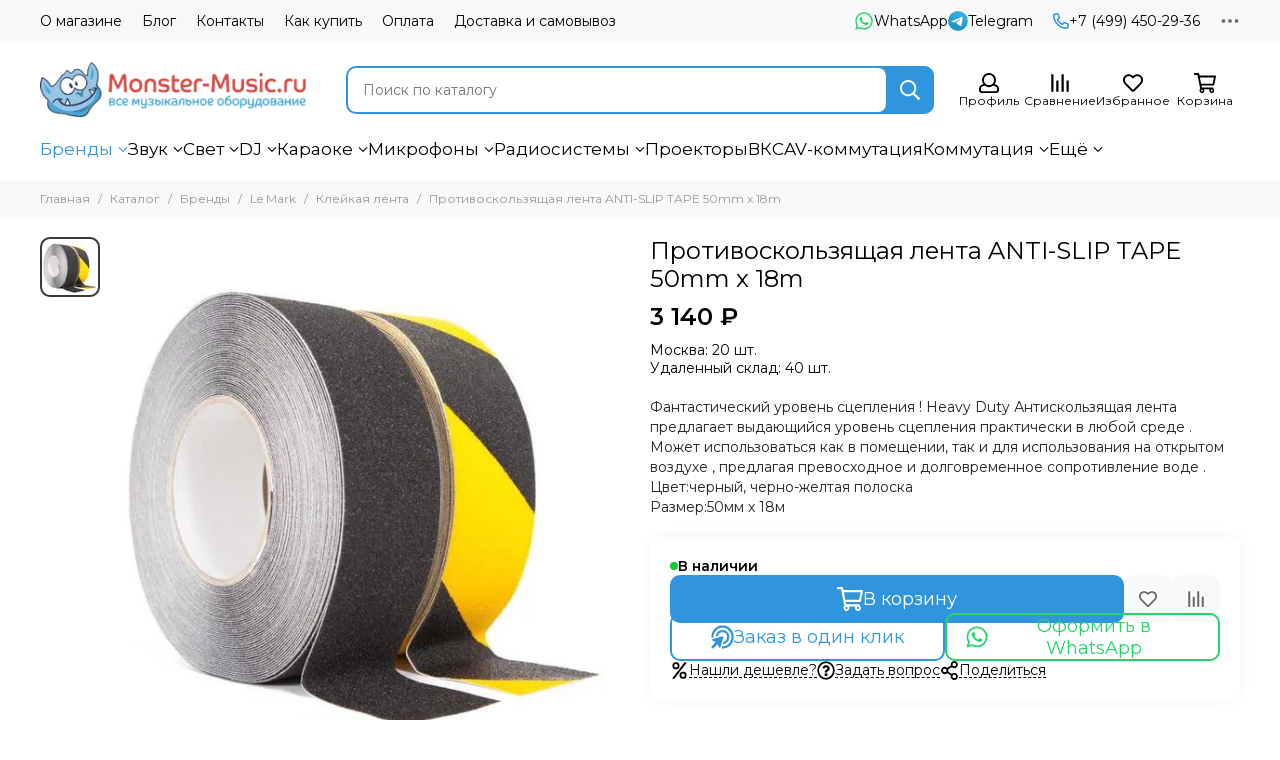

--- FILE ---
content_type: text/html; charset=utf-8
request_url: https://monster-music.ru/collection/kleykaya-lenta/product/protivoskolzyaschaya-lenta-anti-slip-tape-50mm-x-18m
body_size: 109654
content:
<!doctype html>
<html lang="ru">
	<head><link media='print' onload='this.media="all"' rel='stylesheet' type='text/css' href='/served_assets/public/jquery.modal-0c2631717f4ce8fa97b5d04757d294c2bf695df1d558678306d782f4bf7b4773.css'><meta data-config="{&quot;product_id&quot;:337254646}" name="page-config" content="" /><meta data-config="{&quot;money_with_currency_format&quot;:{&quot;delimiter&quot;:&quot; &quot;,&quot;separator&quot;:&quot;.&quot;,&quot;format&quot;:&quot;%n %u&quot;,&quot;unit&quot;:&quot;₽&quot;,&quot;show_price_without_cents&quot;:1},&quot;currency_code&quot;:&quot;RUR&quot;,&quot;currency_iso_code&quot;:&quot;RUB&quot;,&quot;default_currency&quot;:{&quot;title&quot;:&quot;Российский рубль&quot;,&quot;code&quot;:&quot;RUR&quot;,&quot;rate&quot;:1.0,&quot;format_string&quot;:&quot;%n %u&quot;,&quot;unit&quot;:&quot;₽&quot;,&quot;price_separator&quot;:&quot;&quot;,&quot;is_default&quot;:true,&quot;price_delimiter&quot;:&quot;&quot;,&quot;show_price_with_delimiter&quot;:true,&quot;show_price_without_cents&quot;:true},&quot;facebook&quot;:{&quot;pixelActive&quot;:false,&quot;currency_code&quot;:&quot;RUB&quot;,&quot;use_variants&quot;:null},&quot;vk&quot;:{&quot;pixel_active&quot;:null,&quot;price_list_id&quot;:null},&quot;new_ya_metrika&quot;:true,&quot;ecommerce_data_container&quot;:&quot;dataLayer&quot;,&quot;common_js_version&quot;:null,&quot;vue_ui_version&quot;:null,&quot;feedback_captcha_enabled&quot;:null,&quot;account_id&quot;:2212732,&quot;hide_items_out_of_stock&quot;:false,&quot;forbid_order_over_existing&quot;:true,&quot;minimum_items_price&quot;:null,&quot;enable_comparison&quot;:true,&quot;locale&quot;:&quot;ru&quot;,&quot;client_group&quot;:null,&quot;consent_to_personal_data&quot;:{&quot;active&quot;:true,&quot;obligatory&quot;:true,&quot;description&quot;:&quot;\u003cp style=\&quot;text-align: center;\&quot;\u003e\u003cspan style=\&quot;font-size: 8pt;\&quot;\u003eЯ ознакомлен и согласен с условиями \u003ca href=\&quot;/page/oferta\&quot; target=\&quot;blank\&quot;\u003eоферты и политики конфиденциальности\u003c/a\u003e.\u003c/span\u003e\u003c/p\u003e&quot;},&quot;recaptcha_key&quot;:&quot;6LfXhUEmAAAAAOGNQm5_a2Ach-HWlFKD3Sq7vfFj&quot;,&quot;recaptcha_key_v3&quot;:&quot;6LcZi0EmAAAAAPNov8uGBKSHCvBArp9oO15qAhXa&quot;,&quot;yandex_captcha_key&quot;:&quot;ysc1_ec1ApqrRlTZTXotpTnO8PmXe2ISPHxsd9MO3y0rye822b9d2&quot;,&quot;checkout_float_order_content_block&quot;:false,&quot;available_products_characteristics_ids&quot;:null,&quot;sber_id_app_id&quot;:&quot;5b5a3c11-72e5-4871-8649-4cdbab3ba9a4&quot;,&quot;theme_generation&quot;:2,&quot;quick_checkout_captcha_enabled&quot;:false,&quot;max_order_lines_count&quot;:500,&quot;sber_bnpl_min_amount&quot;:1000,&quot;sber_bnpl_max_amount&quot;:150000,&quot;counter_settings&quot;:{&quot;data_layer_name&quot;:&quot;dataLayer&quot;,&quot;new_counters_setup&quot;:true,&quot;add_to_cart_event&quot;:true,&quot;remove_from_cart_event&quot;:true,&quot;add_to_wishlist_event&quot;:true,&quot;purchase_event&quot;:true},&quot;site_setting&quot;:{&quot;show_cart_button&quot;:true,&quot;show_service_button&quot;:false,&quot;show_marketplace_button&quot;:false,&quot;show_quick_checkout_button&quot;:true},&quot;warehouses&quot;:[{&quot;id&quot;:2499515,&quot;title&quot;:&quot;Москва&quot;,&quot;array_index&quot;:0},{&quot;id&quot;:3527824,&quot;title&quot;:&quot;Удаленный склад&quot;,&quot;array_index&quot;:1}],&quot;captcha_type&quot;:&quot;google&quot;,&quot;human_readable_urls&quot;:false}" name="shop-config" content="" /><meta name='js-evnvironment' content='production' /><meta name='default-locale' content='ru' /><meta name='insales-redefined-api-methods' content="[]" /><script type="text/javascript" src="https://static.insales-cdn.com/assets/static-versioned/v3.72/static/libs/lodash/4.17.21/lodash.min.js"></script><script>dataLayer= []; dataLayer.push({
        event: 'view_item',
        ecommerce: {
          items: [{"item_id":"337254646","item_name":"Противоскользящая лента ANTI-SLIP TAPE 50mm x 18m","item_category":"Каталог/Бренды/Le Mark/Клейкая лента","price":3140}]
         }
      });</script>
<!--InsalesCounter -->
<script type="text/javascript">
(function() {
  if (typeof window.__insalesCounterId !== 'undefined') {
    return;
  }

  try {
    Object.defineProperty(window, '__insalesCounterId', {
      value: 2212732,
      writable: true,
      configurable: true
    });
  } catch (e) {
    console.error('InsalesCounter: Failed to define property, using fallback:', e);
    window.__insalesCounterId = 2212732;
  }

  if (typeof window.__insalesCounterId === 'undefined') {
    console.error('InsalesCounter: Failed to set counter ID');
    return;
  }

  let script = document.createElement('script');
  script.async = true;
  script.src = '/javascripts/insales_counter.js?7';
  let firstScript = document.getElementsByTagName('script')[0];
  firstScript.parentNode.insertBefore(script, firstScript);
})();
</script>
<!-- /InsalesCounter -->
<meta name="yandex-verification" content="12fcce257028fe46" />
	<meta charset="utf-8">
	<meta http-equiv="X-UA-Compatible" content="IE=edge,chrome=1">
	<meta name="viewport" content="width=device-width, initial-scale=1, maximum-scale=5, user-scalable=no">
	<meta name="theme-color" content="#ffffff">
	<meta name="format-detection" content="telephone=no">
	<link rel="preconnect" href="static.insales-cdn.com" />
	<link rel="preconnect" href="mc.yandex.ru" />
	<link rel="preconnect" href="cloud.roistat.com" />
	<link rel="preconnect" href="fonts.gstatic.com" />
	<link rel="dns-prefetch" href="static.insales-cdn.com" />
	<link rel="dns-prefetch" href="mc.yandex.ru" />
	<link rel="dns-prefetch" href="cloud.roistat.com" />
	<link rel="dns-prefetch" href="fonts.gstatic.com" /><meta name="robots" content="index, follow">
		<title>Противоскользящая лента ANTI-SLIP TAPE 50mm x 18m</title>
  <meta
    name="description"
    content="
Фантастический уровень сцепления !

Heavy Duty Антискользящая лента предлагает выдающийся уровень сцепления практически в любой среде .

Может использоваться как в помещении, так и для использования на открытом воздухе , предлагая превосходное и долговременное сопротивление воде .

Цвет:черный, черно-желтая полоска
Размер:50мм х 18м

"><link rel="canonical" href="https://monster-music.ru/collection/kleykaya-lenta/product/protivoskolzyaschaya-lenta-anti-slip-tape-50mm-x-18m"><link rel="preconnect" href="https://static.insales-cdn.com" crossorigin>
	<link rel="preconnect" href="https://fonts.googleapis.com">
	<link rel="preconnect" href="https://fonts.gstatic.com" crossorigin>
	<link rel="preload" href="https://static.insales-cdn.com/assets/1/5593/6305241/1766412121/theme.css" as="style">
	<link href="https://static.insales-cdn.com/assets/1/5593/6305241/1766412121/theme.css" rel="stylesheet"><link rel="preload" href="https://static.insales-cdn.com/assets/1/5593/6305241/1766412121/theme.product.css" as="style">
			<link href="https://static.insales-cdn.com/assets/1/5593/6305241/1766412121/theme.product.css" rel="stylesheet"><link rel="preload" href="https://fonts.googleapis.com/css2?family=Montserrat:wght@400;600&display=swap" as="style">
	<link rel="stylesheet" href="https://fonts.googleapis.com/css2?family=Montserrat:wght@400;600&display=swap" media="print" onload="this.media='all'">
	<noscript>
		<link rel="stylesheet" href="https://fonts.googleapis.com/css2?family=Montserrat:wght@400;600&display=swap">
	</noscript><link rel="preload" as="script" href="https://static.insales-cdn.com/assets/common-js/common.v2.25.28.js">
	<link rel="preload" as="script" href="https://static.insales-cdn.com/assets/1/5593/6305241/1766412121/plugins.js">
	<link rel="preload" as="script" href="https://static.insales-cdn.com/assets/1/5593/6305241/1766412121/theme.js"><meta property="og:title" content="Противоскользящая лента ANTI-SLIP TAPE 50mm x 18m">
		<meta property="og:type" content="website">
		<meta property="og:url" content="https://monster-music.ru/collection/kleykaya-lenta/product/protivoskolzyaschaya-lenta-anti-slip-tape-50mm-x-18m">
		<meta property="og:image" content="https://static.insales-cdn.com/images/products/1/7669/620305909/21852.970.jpg">
		<meta property="og:description" content="Фантастический уровень сцепления !Heavy Duty Антискользящая лента предлагает выдающийся уровень сцепления практически в любой среде .Может использоваться как в помещении, так и для использования на открытом воздухе , предлагая превосходное и долговременное сопротивление воде .Цвет:черный, че&hellip;"><link href="https://static.insales-cdn.com/assets/1/5593/6305241/1766412121/favicon.png" rel="icon" type="image/png"><meta name="google-site-verification" content="WCa45AEaE_MtHqSLBHwUokuohpLJ-zR2x89UnaORwHw" />
	<meta name="yandex-verification" content="d85f07fb8c345a2d" />
<meta name='product-id' content='337254646' />
</head>
	<body class="show-preloader">
		<script>
  setTimeout(() => {
    document.querySelector('body').classList.remove('show-preloader')
  }, 5000)
  window.addEventListener('load', () => {
    setTimeout(() => {
      document.querySelector('body').classList.remove('show-preloader')
    }, 100)
    setTimeout(() => {
      document.querySelector('.js-preloader').remove()
    }, 500)
  })
</script>
<style>.preloader{display:flex;align-items:center;justify-content:center;background-color:#fff;width:100%;height:100%;left:0;top:0;opacity:0;position:fixed;transition:opacity .2s!important;z-index:9999;pointer-events:none}body.show-preloader{overflow:hidden;min-width:320px;width:100%;height:100vh}body.show-preloader .preloader{opacity:1;visibility:visible;pointer-events:auto}.preloader__spinner{width:60px;height:60px;border:5px solid #f7f8fa;border-bottom-color:#3095dd;border-radius:50%;display:block;box-sizing:border-box;animation:spinPreloader 0.8s linear infinite}@keyframes spinPreloader{0%{transform:rotate(0deg)}100%{transform:rotate(360deg)}}</style>
<div class="preloader js-preloader"><span class="preloader__spinner"></span></div>
		<div data-grid-layout="product">
			<header data-grid="header">
				<div class="header">
	
	<div class="header-panel">
		<div class="container">
			<div class="row align-items-center">
				
				
				<div class="col">
					<div class="header-panel__pages">
						<div class="cut-list js-cut-list">
							
								<div class="cut-list__elem">
									
									
									
										<a href="/page/about-us" class="header-panel__page">О магазине</a>
									
								</div>
							
								<div class="cut-list__elem">
									
									
									
										<a href="/blogs/blog" class="header-panel__page">Блог</a>
									
								</div>
							
								<div class="cut-list__elem">
									
									
									
										<a href="/page/contacts" class="header-panel__page">Контакты</a>
									
								</div>
							
								<div class="cut-list__elem">
									
									
									
										<a href="/page/kak-kupit" class="header-panel__page">Как купить</a>
									
								</div>
							
								<div class="cut-list__elem">
									
									
									
										<a href="/page/payment" class="header-panel__page">Оплата</a>
									
								</div>
							
								<div class="cut-list__elem">
									
									
									
										<a href="/page/delivery" class="header-panel__page">Доставка и самовывоз</a>
									
								</div>
							
						</div>
					</div>
				</div>
				
					
					
						<div class="col-auto">
							<div class="header-panel__messengers">
								<div class="social">
	<div class="social__items"><a href="https://wa.me/+79993581031" class="social__item social__item_whatsapp" rel="noopener noreferrer nofollow" target="_blank" title="WhatsApp"><svg xmlns="http://www.w3.org/2000/svg" viewBox="0 0 448 512" class="svg-social" data-social="whatsapp"><path fill="currentColor" d="M380.9 97.1a220.3 220.3 0 0 0-157-65.1A222.3 222.3 0 0 0 31.5 365L0 480l117.7-30.9c32.4 17.7 68.9 27 106.1 27h.1c122.3 0 224.1-99.6 224.1-222 0-59.3-25.2-115-67.1-157zm-157 341.6c-33.2 0-65.7-8.9-94-25.7l-6.7-4-69.8 18.3L72 359.2l-4.4-7A184.8 184.8 0 0 1 224 69.5c49.3 0 95.6 19.2 130.4 54.1a185.2 185.2 0 0 1 56.1 130.5c0 101.8-84.9 184.6-186.6 184.6zm101.2-138.2a802 802 0 0 0-37.9-18c-5.1-1.9-8.8-2.8-12.5 2.8-3.7 5.6-14.3 18-17.6 21.8-3.2 3.7-6.5 4.2-12 1.4-32.6-16.3-54-29.1-75.5-66-5.7-9.8 5.7-9.1 16.3-30.3 1.8-3.7.9-6.9-.5-9.7-1.4-2.8-12.5-30.1-17.1-41.2-4.5-10.8-9.1-9.3-12.5-9.5-3.2-.2-6.9-.2-10.6-.2-3.7 0-9.7 1.4-14.8 6.9-5.1 5.6-19.4 19-19.4 46.3 0 27.3 19.9 53.7 22.6 57.4 2.8 3.7 39.1 59.7 94.8 83.8 35.2 15.2 49 16.5 66.6 13.9 10.7-1.6 32.8-13.4 37.4-26.4 4.6-13 4.6-24.1 3.2-26.4-1.3-2.5-5-3.9-10.5-6.6z"/></svg><span class="social__title">WhatsApp</span></a><a href="https://t.me/MonsterMusicTop" class="social__item social__item_telegram" rel="noopener noreferrer nofollow" target="_blank" title="Telegram"><svg xmlns="http://www.w3.org/2000/svg" viewBox="0 0 100 100" class="svg-social" data-social="telegram"><path d="M49.8 99.3a49.5 49.5 0 1 0 0-99 49.5 49.5 0 0 0 0 99Z" fill="url(#telegram_a_header_panel_messengers)"/><path d="m21 49.4 33.3-13.7c3.3-1.5 14.4-6 14.4-6s5.2-2 4.7 2.8c-.1 2-1.2 9-2.4 16.6l-3.6 22.5s-.3 3.3-2.7 3.8c-2.4.6-6.4-2-7.1-2.5-.6-.5-10.8-6.9-14.5-10-1-1-2.1-2.6.2-4.6 5.1-4.7 11.3-10.6 15-14.3 1.7-1.7 3.4-5.8-3.7-.9L34.4 56.7s-2.3 1.4-6.6.1c-4.3-1.2-9.3-3-9.3-3s-3.4-2.1 2.4-4.4Z" fill="#fff"/><defs><linearGradient id="telegram_a_header_panel_messengers" x1="66.3" y1="16.8" x2="41.6" y2="74.6" gradientUnits="userSpaceOnUse"><stop stop-color="#37AEE2"/><stop offset="1" stop-color="#1E96C8"/></linearGradient></defs></svg><span class="social__title">Telegram</span></a></div>
</div>
							</div>
						</div>
					
				
				
					<div class="col-auto">
						<div class="header-panel__phones">
							
								<a href="tel:+74994502936"><svg xmlns="http://www.w3.org/2000/svg" viewBox="0 0 512 512" class="svg-icon" data-icon="phone"><path fill="currentColor" d="m35.5 22.9 94.2-21.7c21.6-5 43.6 6.2 52.3 26.6l43.5 101.5c8 18.6 2.6 40.6-13.1 53.4l-40 32.7a311 311 0 0 0 124.2 124.1l32.7-40a45.9 45.9 0 0 1 53.4-13.1l101.6 43.5a45.7 45.7 0 0 1 26.6 52.3l-21.7 94.2a45.6 45.6 0 0 1-44.6 35.5A444.4 444.4 0 0 1 0 67.5a45.6 45.6 0 0 1 35.5-44.6ZM442.7 464l20.9-90.7-98.2-42.1-55.7 68.1c-98.8-46.4-150.6-98-197-197l68.1-55.7-42.1-98.2L48 69.3A396.5 396.5 0 0 0 442.7 464Z"/></svg>+7 (499) 450-29-36</a>
							
							
						</div>
					</div>
				
				<div class="col-auto">
					<div class="dropdown dropdown_type_contacts">
						<span class="dropdown__bage">
							<svg xmlns="http://www.w3.org/2000/svg" viewBox="0 0 512 512" class="svg-icon" data-icon="ellipsis"><path fill="currentColor" d="M304 256a48 48 0 1 1-96 0 48 48 0 0 1 96 0zm120-48a48 48 0 1 0 0 96 48 48 0 0 0 0-96zm-336 0a48 48 0 1 0 0 96 48 48 0 0 0 0-96z"/></svg>
						</span>
						<div class="dropdown__popup is-right">
							
								<div class="dropdown__callback">
									<button type="button" class="button button--block button--secondary js-msg-show" data-template="popup-callback">Заказать звонок</button>
								</div>
							
							
								
								
							
							<div class="dropdown__item">
								<div class="contacts">
  
  <div class="contacts__item">
    <div class="contacts__icon"><svg xmlns="http://www.w3.org/2000/svg" viewBox="0 0 512 512" class="svg-icon" data-icon="mail"><path fill="currentColor" d="M464 64H48a48 48 0 0 0-48 48v288a48 48 0 0 0 48 48h416a48 48 0 0 0 48-48V112a48 48 0 0 0-48-48zm0 48v40.8a9970.3 9970.3 0 0 1-134.6 106.5c-16.8 13.2-50.2 45-73.4 44.7-23.2.4-56.6-31.5-73.4-44.7A9969.7 9969.7 0 0 1 48 152.8V112h416zM48 400V214.4c23 18.2 55.4 43.9 105 82.6 21.8 17.2 60 55.2 103 55 42.7.2 80.5-37.2 103-55 49.6-38.7 82-64.3 105-82.6V400H48z"/></svg></div>
    <div class="contacts__title"><a href="mailto:zakaz@monster-music.ru">zakaz@monster-music.ru</a></div>
  </div>
  
  
  <div class="contacts__item">
    <div class="contacts__icon"><svg xmlns="http://www.w3.org/2000/svg" viewBox="0 0 384 512" class="svg-icon" data-icon="map-marker"><path fill="currentColor" d="M192 0A192 192 0 0 0 0 192c0 71.1 24 93.3 151.3 297.4a48 48 0 0 0 81.4 0C360.1 285.2 384 263.1 384 192A192 192 0 0 0 192 0zm0 464C64.6 259.7 48 246.8 48 192a144 144 0 0 1 288 0c0 54.6-15.2 65.4-144 272zm-80-272a80 80 0 1 1 160 0 80 80 0 0 1-160 0z"/></svg></div>
    <div class="contacts__title"><p><span>1-й Дорожный проезд, 6с3, Москва, 117545</span></p></div>
  </div>
  
  
  <div class="contacts__item">
    <div class="contacts__icon"><svg xmlns="http://www.w3.org/2000/svg" viewBox="0 0 512 512" class="svg-icon" data-icon="clock"><path fill="currentColor" d="M256 8a248 248 0 1 0 0 496 248 248 0 0 0 0-496zm0 448a200 200 0 1 1-.1-399.9A200 200 0 0 1 256 456zm61.8-104.4-84.9-61.7a12 12 0 0 1-4.9-9.7V116a12 12 0 0 1 12-12h32a12 12 0 0 1 12 12v141.7l66.8 48.6a12 12 0 0 1 2.6 16.8L334.6 349a12 12 0 0 1-16.8 2.6z"/></svg></div>
    <div class="contacts__title"><p>Пн-Пт с 10 до 19 часов</p></div>
  </div>
  
  
  <div class="contacts__item"> 
  </div>
</div>
							</div>
							
						</div>
					</div>
				</div>
			</div>
		</div>
	</div>
	<div class="header-main js-header-main-sticky">
		<div class="container header-main__container">
			<div class="row align-items-center header-main__row">
				<div class="col-auto header-main__col-menu">
					<div class="mobile-menu js-mobile-menu">
	<button class="mobile-menu__trigger js-mobile-menu-trigger" data-toolbar-item="mobile-menu">
		<svg xmlns="http://www.w3.org/2000/svg" viewBox="0 0 448 512" class="svg-icon" data-icon="bars"><path fill="currentColor" d="M436 124H12a12 12 0 0 1-12-12V80a12 12 0 0 1 12-12h424a12 12 0 0 1 12 12v32a12 12 0 0 1-12 12zm0 160H12a12 12 0 0 1-12-12v-32a12 12 0 0 1 12-12h424a12 12 0 0 1 12 12v32a12 12 0 0 1-12 12zm0 160H12a12 12 0 0 1-12-12v-32a12 12 0 0 1 12-12h424a12 12 0 0 1 12 12v32a12 12 0 0 1-12 12z"/></svg>
	</button>
	<div class="mobile-menu__dropdown">
		<span class="mobile-menu__header">
			
			
			
			Меню
			<button class="mobile-menu__close js-mobile-menu-close" aria-label="close"><svg viewBox="0 0 32 32"><path d="M10,10 L22,22 M22,10 L10,22"></path></svg></button>
		</span>
		<!--noindex-->
		<div class="mobile-menu__content">
			
				<a href="/compares" class="mobile-menu__compare is-hidden js-mobile-menu-swap" data-target="compare">
					<svg xmlns="http://www.w3.org/2000/svg" viewBox="0 0 448 512" class="svg-icon" data-icon="compare"><path fill="currentColor" d="M160 84V44a16 16 0 0 1 16-16h256a16 16 0 0 1 16 16v40a16 16 0 0 1-16 16H176a16 16 0 0 1-16-16zM16 228h416a16 16 0 0 0 16-16v-40a16 16 0 0 0-16-16H16a16 16 0 0 0-16 16v40a16 16 0 0 0 16 16zm0 256h416a16 16 0 0 0 16-16v-40a16 16 0 0 0-16-16H16a16 16 0 0 0-16 16v40a16 16 0 0 0 16 16zm160-128h256a16 16 0 0 0 16-16v-40a16 16 0 0 0-16-16H176a16 16 0 0 0-16 16v40a16 16 0 0 0 16 16z"/><path fill="currentColor" d="M160 80V48a12 12 0 0 1 12-12h264a12 12 0 0 1 12 12v32a12 12 0 0 1-12 12H172a12 12 0 0 1-12-12zM12 220h424a12 12 0 0 0 12-12v-32a12 12 0 0 0-12-12H12a12 12 0 0 0-12 12v32a12 12 0 0 0 12 12zm0 256h424a12 12 0 0 0 12-12v-32a12 12 0 0 0-12-12H12a12 12 0 0 0-12 12v32a12 12 0 0 0 12 12zm160-128h264a12 12 0 0 0 12-12v-32a12 12 0 0 0-12-12H172a12 12 0 0 0-12 12v32a12 12 0 0 0 12 12z"/><path fill="currentColor" d="M160 80V48a12 12 0 0 1 12-12h264a12 12 0 0 1 12 12v32a12 12 0 0 1-12 12H172a12 12 0 0 1-12-12zM12 220h424a12 12 0 0 0 12-12v-32a12 12 0 0 0-12-12H12a12 12 0 0 0-12 12v32a12 12 0 0 0 12 12zm0 256h424a12 12 0 0 0 12-12v-32a12 12 0 0 0-12-12H12a12 12 0 0 0-12 12v32a12 12 0 0 0 12 12zm160-128h264a12 12 0 0 0 12-12v-32a12 12 0 0 0-12-12H172a12 12 0 0 0-12 12v32a12 12 0 0 0 12 12z"/></svg>
					<div class="mobile-menu__compare-title">
						Сравнение
						<span class="mobile-menu__compare-count"></span>
					</div>
					<span><svg xmlns="http://www.w3.org/2000/svg" viewBox="0 0 256 512" class="svg-icon" data-icon="chevron-right"><path fill="currentColor" d="M24.7 38.1 5 57.9a12 12 0 0 0 0 17L185.6 256 5 437.1a12 12 0 0 0 0 17l19.8 19.8a12 12 0 0 0 17 0L251 264.5a12 12 0 0 0 0-17L41.7 38.1a12 12 0 0 0-17 0z"/></svg></span>
				</a>
			
			
			
				<div class="mobile-collections">
					
						<div class="mobile-collections__item" data-nav-item="23875155">
							
								<a href="/collection/brendy" class="js-mobile-collections-toggle">Бренды<span><svg xmlns="http://www.w3.org/2000/svg" viewBox="0 0 256 512" class="svg-icon" data-icon="chevron-right"><path fill="currentColor" d="M24.7 38.1 5 57.9a12 12 0 0 0 0 17L185.6 256 5 437.1a12 12 0 0 0 0 17l19.8 19.8a12 12 0 0 0 17 0L251 264.5a12 12 0 0 0 0-17L41.7 38.1a12 12 0 0 0-17 0z"/></svg></span></a>
								<div class="mobile-collections__submenu">
									<div class="mobile-menu__header">
										<button class="mobile-collections__back js-mobile-collections-toggle" aria-label="back"><svg xmlns="http://www.w3.org/2000/svg" viewBox="0 0 256 512" class="svg-icon" data-icon="chevron-left"><path fill="currentColor" d="m231.3 473.9 19.8-19.8a12 12 0 0 0 0-17L70.4 256 251 74.9a12 12 0 0 0 0-17l-19.8-19.8a12 12 0 0 0-17 0L5 247.5a12 12 0 0 0 0 17l209.4 209.4a12 12 0 0 0 17 0z"/></svg></button>
										<div class="mobile-menu__header-title">Бренды</div>
										<button class="mobile-menu__close js-mobile-menu-close" aria-label="close"><svg viewBox="0 0 32 32"><path d="M10,10 L22,22 M22,10 L10,22"></path></svg></button>
									</div>
									<div class="mobile-menu__content">
										<div class="mobile-collections__item" data-nav-item="23875155-all"><a href="/collection/brendy">Все товары</a></div>
										
											<div class="mobile-collections__item" data-nav-item="49438961">
												
													<a href="/collection/absen">Absen</a>
												
											</div>
										
											<div class="mobile-collections__item" data-nav-item="23875139">
												
													<a href="/collection/acme" class="js-mobile-collections-toggle">ACME<span><svg xmlns="http://www.w3.org/2000/svg" viewBox="0 0 256 512" class="svg-icon" data-icon="chevron-right"><path fill="currentColor" d="M24.7 38.1 5 57.9a12 12 0 0 0 0 17L185.6 256 5 437.1a12 12 0 0 0 0 17l19.8 19.8a12 12 0 0 0 17 0L251 264.5a12 12 0 0 0 0-17L41.7 38.1a12 12 0 0 0-17 0z"/></svg></span></a>
													<div class="mobile-collections__submenu">
														<div class="mobile-menu__header">
															<button class="mobile-collections__back js-mobile-collections-toggle" aria-label="back"><svg xmlns="http://www.w3.org/2000/svg" viewBox="0 0 256 512" class="svg-icon" data-icon="chevron-left"><path fill="currentColor" d="m231.3 473.9 19.8-19.8a12 12 0 0 0 0-17L70.4 256 251 74.9a12 12 0 0 0 0-17l-19.8-19.8a12 12 0 0 0-17 0L5 247.5a12 12 0 0 0 0 17l209.4 209.4a12 12 0 0 0 17 0z"/></svg></button>
															<div class="mobile-menu__header-title">ACME</div>
															<button class="mobile-menu__close js-mobile-menu-close" aria-label="close"><svg viewBox="0 0 32 32"><path d="M10,10 L22,22 M22,10 L10,22"></path></svg></button>
														</div>
														<div class="mobile-menu__content">
															<div class="mobile-collections__item" data-nav-item="23875139-all"><a href="/collection/acme">Все товары</a></div>
															
																<div class="mobile-collections__item" data-nav-item="23875151">
																	
																		<a href="/collection/acme-spot">Acme Spot</a>
																	
																</div>
															
																<div class="mobile-collections__item" data-nav-item="23875149">
																	
																		<a href="/collection/acme-wash">Acme Wash</a>
																	
																</div>
															
																<div class="mobile-collections__item" data-nav-item="23875152">
																	
																		<a href="/collection/beam">Beam</a>
																	
																</div>
															
																<div class="mobile-collections__item" data-nav-item="23875153">
																	
																		<a href="/collection/beam-spot-wash">BEAM, SPOT, WASH</a>
																	
																</div>
															
																<div class="mobile-collections__item" data-nav-item="23875154">
																	
																		<a href="/collection/beam-spot-wash-framing">Beam, Spot, Wash, Framing</a>
																	
																</div>
															
																<div class="mobile-collections__item" data-nav-item="23875146">
																	
																		<a href="/collection/par">PAR</a>
																	
																</div>
															
																<div class="mobile-collections__item" data-nav-item="23875144">
																	
																		<a href="/collection/acme-strobe">Acme Strobe</a>
																	
																</div>
															
																<div class="mobile-collections__item" data-nav-item="23875147">
																	
																		<a href="/collection/acme-bar">Acme Bar</a>
																	
																</div>
															
																<div class="mobile-collections__item" data-nav-item="23875148">
																	
																		<a href="/collection/acme-blinder">Acme Blinder</a>
																	
																</div>
															
																<div class="mobile-collections__item" data-nav-item="23875141">
																	
																		<a href="/collection/acme-profile">Acme Profile</a>
																	
																</div>
															
																<div class="mobile-collections__item" data-nav-item="23875143">
																	
																		<a href="/collection/acme-follow-spot">ACME FOLLOW SPOT</a>
																	
																</div>
															
																<div class="mobile-collections__item" data-nav-item="23875142">
																	
																		<a href="/collection/acme-tv-paneli">Acme ТВ Панели</a>
																	
																</div>
															
														</div>
													</div>
												
											</div>
										
											<div class="mobile-collections__item" data-nav-item="23875182">
												
													<a href="/collection/akai-pro" class="js-mobile-collections-toggle">AKAI Pro<span><svg xmlns="http://www.w3.org/2000/svg" viewBox="0 0 256 512" class="svg-icon" data-icon="chevron-right"><path fill="currentColor" d="M24.7 38.1 5 57.9a12 12 0 0 0 0 17L185.6 256 5 437.1a12 12 0 0 0 0 17l19.8 19.8a12 12 0 0 0 17 0L251 264.5a12 12 0 0 0 0-17L41.7 38.1a12 12 0 0 0-17 0z"/></svg></span></a>
													<div class="mobile-collections__submenu">
														<div class="mobile-menu__header">
															<button class="mobile-collections__back js-mobile-collections-toggle" aria-label="back"><svg xmlns="http://www.w3.org/2000/svg" viewBox="0 0 256 512" class="svg-icon" data-icon="chevron-left"><path fill="currentColor" d="m231.3 473.9 19.8-19.8a12 12 0 0 0 0-17L70.4 256 251 74.9a12 12 0 0 0 0-17l-19.8-19.8a12 12 0 0 0-17 0L5 247.5a12 12 0 0 0 0 17l209.4 209.4a12 12 0 0 0 17 0z"/></svg></button>
															<div class="mobile-menu__header-title">AKAI Pro</div>
															<button class="mobile-menu__close js-mobile-menu-close" aria-label="close"><svg viewBox="0 0 32 32"><path d="M10,10 L22,22 M22,10 L10,22"></path></svg></button>
														</div>
														<div class="mobile-menu__content">
															<div class="mobile-collections__item" data-nav-item="23875182-all"><a href="/collection/akai-pro">Все товары</a></div>
															
																<div class="mobile-collections__item" data-nav-item="23875183">
																	
																		<a href="/collection/midi-klaviatury">Midi клавиатуры</a>
																	
																</div>
															
																<div class="mobile-collections__item" data-nav-item="23875184">
																	
																		<a href="/collection/kontrollery">Контроллеры</a>
																	
																</div>
															
														</div>
													</div>
												
											</div>
										
											<div class="mobile-collections__item" data-nav-item="23875186">
												
													<a href="/collection/akg" class="js-mobile-collections-toggle">AKG<span><svg xmlns="http://www.w3.org/2000/svg" viewBox="0 0 256 512" class="svg-icon" data-icon="chevron-right"><path fill="currentColor" d="M24.7 38.1 5 57.9a12 12 0 0 0 0 17L185.6 256 5 437.1a12 12 0 0 0 0 17l19.8 19.8a12 12 0 0 0 17 0L251 264.5a12 12 0 0 0 0-17L41.7 38.1a12 12 0 0 0-17 0z"/></svg></span></a>
													<div class="mobile-collections__submenu">
														<div class="mobile-menu__header">
															<button class="mobile-collections__back js-mobile-collections-toggle" aria-label="back"><svg xmlns="http://www.w3.org/2000/svg" viewBox="0 0 256 512" class="svg-icon" data-icon="chevron-left"><path fill="currentColor" d="m231.3 473.9 19.8-19.8a12 12 0 0 0 0-17L70.4 256 251 74.9a12 12 0 0 0 0-17l-19.8-19.8a12 12 0 0 0-17 0L5 247.5a12 12 0 0 0 0 17l209.4 209.4a12 12 0 0 0 17 0z"/></svg></button>
															<div class="mobile-menu__header-title">AKG</div>
															<button class="mobile-menu__close js-mobile-menu-close" aria-label="close"><svg viewBox="0 0 32 32"><path d="M10,10 L22,22 M22,10 L10,22"></path></svg></button>
														</div>
														<div class="mobile-menu__content">
															<div class="mobile-collections__item" data-nav-item="23875186-all"><a href="/collection/akg">Все товары</a></div>
															
																<div class="mobile-collections__item" data-nav-item="23875188">
																	
																		<a href="/collection/aksessuary" class="js-mobile-collections-toggle">Аксессуары<span><svg xmlns="http://www.w3.org/2000/svg" viewBox="0 0 256 512" class="svg-icon" data-icon="chevron-right"><path fill="currentColor" d="M24.7 38.1 5 57.9a12 12 0 0 0 0 17L185.6 256 5 437.1a12 12 0 0 0 0 17l19.8 19.8a12 12 0 0 0 17 0L251 264.5a12 12 0 0 0 0-17L41.7 38.1a12 12 0 0 0-17 0z"/></svg></span></a>
																		<div class="mobile-collections__submenu">
																			<div class="mobile-menu__header">
																				<button class="mobile-collections__back js-mobile-collections-toggle" aria-label="back"><svg xmlns="http://www.w3.org/2000/svg" viewBox="0 0 256 512" class="svg-icon" data-icon="chevron-left"><path fill="currentColor" d="m231.3 473.9 19.8-19.8a12 12 0 0 0 0-17L70.4 256 251 74.9a12 12 0 0 0 0-17l-19.8-19.8a12 12 0 0 0-17 0L5 247.5a12 12 0 0 0 0 17l209.4 209.4a12 12 0 0 0 17 0z"/></svg></button>
																				<div class="mobile-menu__header-title">Аксессуары</div>
																				<button class="mobile-menu__close js-mobile-menu-close" aria-label="close"><svg viewBox="0 0 32 32"><path d="M10,10 L22,22 M22,10 L10,22"></path></svg></button>
																			</div>
																			<div class="mobile-menu__content">
																				<div class="mobile-collections__item" data-nav-item="23875188-all"><a href="/collection/aksessuary">Все товары</a></div>
																				
																					<div class="mobile-collections__item" data-nav-item="23875190">
																						<a href="/collection/bloki-pitaniya">Блоки питания</a>
																					</div>
																				
																					<div class="mobile-collections__item" data-nav-item="23875191">
																						<a href="/collection/vetrozaschity">Ветрозащиты</a>
																					</div>
																				
																					<div class="mobile-collections__item" data-nav-item="23875192">
																						<a href="/collection/derzhateli-podvesy">Держатели, подвесы</a>
																					</div>
																				
																					<div class="mobile-collections__item" data-nav-item="23875193">
																						<a href="/collection/kabeli-i-perehodniki">Кабели и переходники</a>
																					</div>
																				
																					<div class="mobile-collections__item" data-nav-item="23875194">
																						<a href="/collection/stoyki">Стойки</a>
																					</div>
																				
																			</div>
																		</div>
																	
																</div>
															
																<div class="mobile-collections__item" data-nav-item="23875196">
																	
																		<a href="/collection/garnitury">Гарнитуры</a>
																	
																</div>
															
																<div class="mobile-collections__item" data-nav-item="23875197">
																	
																		<a href="/collection/konferentsionye-sistemy" class="js-mobile-collections-toggle">Конференционые системы<span><svg xmlns="http://www.w3.org/2000/svg" viewBox="0 0 256 512" class="svg-icon" data-icon="chevron-right"><path fill="currentColor" d="M24.7 38.1 5 57.9a12 12 0 0 0 0 17L185.6 256 5 437.1a12 12 0 0 0 0 17l19.8 19.8a12 12 0 0 0 17 0L251 264.5a12 12 0 0 0 0-17L41.7 38.1a12 12 0 0 0-17 0z"/></svg></span></a>
																		<div class="mobile-collections__submenu">
																			<div class="mobile-menu__header">
																				<button class="mobile-collections__back js-mobile-collections-toggle" aria-label="back"><svg xmlns="http://www.w3.org/2000/svg" viewBox="0 0 256 512" class="svg-icon" data-icon="chevron-left"><path fill="currentColor" d="m231.3 473.9 19.8-19.8a12 12 0 0 0 0-17L70.4 256 251 74.9a12 12 0 0 0 0-17l-19.8-19.8a12 12 0 0 0-17 0L5 247.5a12 12 0 0 0 0 17l209.4 209.4a12 12 0 0 0 17 0z"/></svg></button>
																				<div class="mobile-menu__header-title">Конференционые системы</div>
																				<button class="mobile-menu__close js-mobile-menu-close" aria-label="close"><svg viewBox="0 0 32 32"><path d="M10,10 L22,22 M22,10 L10,22"></path></svg></button>
																			</div>
																			<div class="mobile-menu__content">
																				<div class="mobile-collections__item" data-nav-item="23875197-all"><a href="/collection/konferentsionye-sistemy">Все товары</a></div>
																				
																					<div class="mobile-collections__item" data-nav-item="23875198">
																						<a href="/collection/cs3">CS3</a>
																					</div>
																				
																					<div class="mobile-collections__item" data-nav-item="23875200">
																						<a href="/collection/cs5">CS5</a>
																					</div>
																				
																					<div class="mobile-collections__item" data-nav-item="23875201">
																						<a href="/collection/csx">CSX</a>
																					</div>
																				
																			</div>
																		</div>
																	
																</div>
															
																<div class="mobile-collections__item" data-nav-item="23875203">
																	
																		<a href="/collection/tsifrovye-avtomaticheskie-mikshery">Цифровые автоматические микшеры</a>
																	
																</div>
															
																<div class="mobile-collections__item" data-nav-item="23875204">
																	
																		<a href="/collection/radiosistemy" class="js-mobile-collections-toggle">Радиосистемы<span><svg xmlns="http://www.w3.org/2000/svg" viewBox="0 0 256 512" class="svg-icon" data-icon="chevron-right"><path fill="currentColor" d="M24.7 38.1 5 57.9a12 12 0 0 0 0 17L185.6 256 5 437.1a12 12 0 0 0 0 17l19.8 19.8a12 12 0 0 0 17 0L251 264.5a12 12 0 0 0 0-17L41.7 38.1a12 12 0 0 0-17 0z"/></svg></span></a>
																		<div class="mobile-collections__submenu">
																			<div class="mobile-menu__header">
																				<button class="mobile-collections__back js-mobile-collections-toggle" aria-label="back"><svg xmlns="http://www.w3.org/2000/svg" viewBox="0 0 256 512" class="svg-icon" data-icon="chevron-left"><path fill="currentColor" d="m231.3 473.9 19.8-19.8a12 12 0 0 0 0-17L70.4 256 251 74.9a12 12 0 0 0 0-17l-19.8-19.8a12 12 0 0 0-17 0L5 247.5a12 12 0 0 0 0 17l209.4 209.4a12 12 0 0 0 17 0z"/></svg></button>
																				<div class="mobile-menu__header-title">Радиосистемы</div>
																				<button class="mobile-menu__close js-mobile-menu-close" aria-label="close"><svg viewBox="0 0 32 32"><path d="M10,10 L22,22 M22,10 L10,22"></path></svg></button>
																			</div>
																			<div class="mobile-menu__content">
																				<div class="mobile-collections__item" data-nav-item="23875204-all"><a href="/collection/radiosistemy">Все товары</a></div>
																				
																					<div class="mobile-collections__item" data-nav-item="23875205">
																						<a href="/collection/dms-tetrad-tsifrovye">DMS Tetrad цифровые</a>
																					</div>
																				
																					<div class="mobile-collections__item" data-nav-item="23875208">
																						<a href="/collection/dms800-tsifrovye">DMS800 цифровые</a>
																					</div>
																				
																					<div class="mobile-collections__item" data-nav-item="23875209">
																						<a href="/collection/perception-wms45">Perception WMS45</a>
																					</div>
																				
																					<div class="mobile-collections__item" data-nav-item="23875211">
																						<a href="/collection/pr4500-nakamernye">PR4500 накамерные</a>
																					</div>
																				
																					<div class="mobile-collections__item" data-nav-item="23875212">
																						<a href="/collection/wms40-mini">WMS40 mini</a>
																					</div>
																				
																					<div class="mobile-collections__item" data-nav-item="23875213">
																						<a href="/collection/wms420">WMS420</a>
																					</div>
																				
																					<div class="mobile-collections__item" data-nav-item="23875215">
																						<a href="/collection/wms4500">WMS4500</a>
																					</div>
																				
																					<div class="mobile-collections__item" data-nav-item="23875216">
																						<a href="/collection/wms470">WMS470</a>
																					</div>
																				
																					<div class="mobile-collections__item" data-nav-item="23875217">
																						<a href="/collection/antenny-i-aksessuary">Антенны и аксессуары</a>
																					</div>
																				
																					<div class="mobile-collections__item" data-nav-item="23875219">
																						<a href="/collection/mikrofony-dlya-radiosistem">Микрофоны для радиосистем</a>
																					</div>
																				
																			</div>
																		</div>
																	
																</div>
															
																<div class="mobile-collections__item" data-nav-item="23875220">
																	
																		<a href="/collection/mikrofony" class="js-mobile-collections-toggle">Микрофоны<span><svg xmlns="http://www.w3.org/2000/svg" viewBox="0 0 256 512" class="svg-icon" data-icon="chevron-right"><path fill="currentColor" d="M24.7 38.1 5 57.9a12 12 0 0 0 0 17L185.6 256 5 437.1a12 12 0 0 0 0 17l19.8 19.8a12 12 0 0 0 17 0L251 264.5a12 12 0 0 0 0-17L41.7 38.1a12 12 0 0 0-17 0z"/></svg></span></a>
																		<div class="mobile-collections__submenu">
																			<div class="mobile-menu__header">
																				<button class="mobile-collections__back js-mobile-collections-toggle" aria-label="back"><svg xmlns="http://www.w3.org/2000/svg" viewBox="0 0 256 512" class="svg-icon" data-icon="chevron-left"><path fill="currentColor" d="m231.3 473.9 19.8-19.8a12 12 0 0 0 0-17L70.4 256 251 74.9a12 12 0 0 0 0-17l-19.8-19.8a12 12 0 0 0-17 0L5 247.5a12 12 0 0 0 0 17l209.4 209.4a12 12 0 0 0 17 0z"/></svg></button>
																				<div class="mobile-menu__header-title">Микрофоны</div>
																				<button class="mobile-menu__close js-mobile-menu-close" aria-label="close"><svg viewBox="0 0 32 32"><path d="M10,10 L22,22 M22,10 L10,22"></path></svg></button>
																			</div>
																			<div class="mobile-menu__content">
																				<div class="mobile-collections__item" data-nav-item="23875220-all"><a href="/collection/mikrofony">Все товары</a></div>
																				
																					<div class="mobile-collections__item" data-nav-item="23875221">
																						<a href="/collection/blue-line">Blue-Line</a>
																					</div>
																				
																					<div class="mobile-collections__item" data-nav-item="23875224">
																						<a href="/collection/dam-seriya-2">DAM+ серия</a>
																					</div>
																				
																					<div class="mobile-collections__item" data-nav-item="23875225">
																						<a href="/collection/skype-multimedia">Skype, мультимедиа</a>
																					</div>
																				
																					<div class="mobile-collections__item" data-nav-item="23875227">
																						<a href="/collection/ultra-line">Ultra-Line</a>
																					</div>
																				
																					<div class="mobile-collections__item" data-nav-item="23875228">
																						<a href="/collection/granichnogo-sloya">Граничного слоя</a>
																					</div>
																				
																					<div class="mobile-collections__item" data-nav-item="23875229">
																						<a href="/collection/dinamicheskie">Динамические</a>
																					</div>
																				
																					<div class="mobile-collections__item" data-nav-item="23875231">
																						<a href="/collection/komplekty-mikrofonov">Комплекты микрофонов</a>
																					</div>
																				
																					<div class="mobile-collections__item" data-nav-item="23875232">
																						<a href="/collection/kondensatornye">Конденсаторные</a>
																					</div>
																				
																					<div class="mobile-collections__item" data-nav-item="23875233">
																						<a href="/collection/konferentsionnye-gooseneck">Конференционные Gooseneck</a>
																					</div>
																				
																					<div class="mobile-collections__item" data-nav-item="23875235">
																						<a href="/collection/podvesnye-mikrofony">Подвесные микрофоны</a>
																					</div>
																				
																					<div class="mobile-collections__item" data-nav-item="23875236">
																						<a href="/collection/studiynye-s-bolshoy-diafragmoy">Студийные с большой диафрагмой</a>
																					</div>
																				
																			</div>
																		</div>
																	
																</div>
															
																<div class="mobile-collections__item" data-nav-item="23875238">
																	
																		<a href="/collection/naushniki">Наушники</a>
																	
																</div>
															
																<div class="mobile-collections__item" data-nav-item="23875239">
																	
																		<a href="/collection/personalnyy-monitoring">Персональный мониторинг</a>
																	
																</div>
															
																<div class="mobile-collections__item" data-nav-item="23875223">
																	
																		<a href="/collection/dam-seriya">DAM серия</a>
																	
																</div>
															
														</div>
													</div>
												
											</div>
										
											<div class="mobile-collections__item" data-nav-item="23875248">
												
													<a href="/collection/allen-heath" class="js-mobile-collections-toggle">Allen Heath<span><svg xmlns="http://www.w3.org/2000/svg" viewBox="0 0 256 512" class="svg-icon" data-icon="chevron-right"><path fill="currentColor" d="M24.7 38.1 5 57.9a12 12 0 0 0 0 17L185.6 256 5 437.1a12 12 0 0 0 0 17l19.8 19.8a12 12 0 0 0 17 0L251 264.5a12 12 0 0 0 0-17L41.7 38.1a12 12 0 0 0-17 0z"/></svg></span></a>
													<div class="mobile-collections__submenu">
														<div class="mobile-menu__header">
															<button class="mobile-collections__back js-mobile-collections-toggle" aria-label="back"><svg xmlns="http://www.w3.org/2000/svg" viewBox="0 0 256 512" class="svg-icon" data-icon="chevron-left"><path fill="currentColor" d="m231.3 473.9 19.8-19.8a12 12 0 0 0 0-17L70.4 256 251 74.9a12 12 0 0 0 0-17l-19.8-19.8a12 12 0 0 0-17 0L5 247.5a12 12 0 0 0 0 17l209.4 209.4a12 12 0 0 0 17 0z"/></svg></button>
															<div class="mobile-menu__header-title">Allen Heath</div>
															<button class="mobile-menu__close js-mobile-menu-close" aria-label="close"><svg viewBox="0 0 32 32"><path d="M10,10 L22,22 M22,10 L10,22"></path></svg></button>
														</div>
														<div class="mobile-menu__content">
															<div class="mobile-collections__item" data-nav-item="23875248-all"><a href="/collection/allen-heath">Все товары</a></div>
															
																<div class="mobile-collections__item" data-nav-item="23875250">
																	
																		<a href="/collection/dlive-seriya">DLive серия</a>
																	
																</div>
															
																<div class="mobile-collections__item" data-nav-item="23875251">
																	
																		<a href="/collection/gld-seriya">GLD серия</a>
																	
																</div>
															
																<div class="mobile-collections__item" data-nav-item="23875252">
																	
																		<a href="/collection/mixwizard4-seriya">MIXWIZARD4 серия</a>
																	
																</div>
															
																<div class="mobile-collections__item" data-nav-item="23875255">
																	
																		<a href="/collection/qu-seriya">QU серия</a>
																	
																</div>
															
																<div class="mobile-collections__item" data-nav-item="23875256">
																	
																		<a href="/collection/zed-seriya">ZED серия</a>
																	
																</div>
															
																<div class="mobile-collections__item" data-nav-item="23875259">
																	
																		<a href="/collection/tsifrovye">Цифровые</a>
																	
																</div>
															
														</div>
													</div>
												
											</div>
										
											<div class="mobile-collections__item" data-nav-item="23875271">
												
													<a href="/collection/amate-audio" class="js-mobile-collections-toggle">Amate Audio<span><svg xmlns="http://www.w3.org/2000/svg" viewBox="0 0 256 512" class="svg-icon" data-icon="chevron-right"><path fill="currentColor" d="M24.7 38.1 5 57.9a12 12 0 0 0 0 17L185.6 256 5 437.1a12 12 0 0 0 0 17l19.8 19.8a12 12 0 0 0 17 0L251 264.5a12 12 0 0 0 0-17L41.7 38.1a12 12 0 0 0-17 0z"/></svg></span></a>
													<div class="mobile-collections__submenu">
														<div class="mobile-menu__header">
															<button class="mobile-collections__back js-mobile-collections-toggle" aria-label="back"><svg xmlns="http://www.w3.org/2000/svg" viewBox="0 0 256 512" class="svg-icon" data-icon="chevron-left"><path fill="currentColor" d="m231.3 473.9 19.8-19.8a12 12 0 0 0 0-17L70.4 256 251 74.9a12 12 0 0 0 0-17l-19.8-19.8a12 12 0 0 0-17 0L5 247.5a12 12 0 0 0 0 17l209.4 209.4a12 12 0 0 0 17 0z"/></svg></button>
															<div class="mobile-menu__header-title">Amate Audio</div>
															<button class="mobile-menu__close js-mobile-menu-close" aria-label="close"><svg viewBox="0 0 32 32"><path d="M10,10 L22,22 M22,10 L10,22"></path></svg></button>
														</div>
														<div class="mobile-menu__content">
															<div class="mobile-collections__item" data-nav-item="23875271-all"><a href="/collection/amate-audio">Все товары</a></div>
															
																<div class="mobile-collections__item" data-nav-item="23875272">
																	
																		<a href="/collection/amate-audio-xcellence-disco">Amate Audio Xcellence Disco</a>
																	
																</div>
															
																<div class="mobile-collections__item" data-nav-item="23875273">
																	
																		<a href="/collection/public-address">Public Address</a>
																	
																</div>
															
																<div class="mobile-collections__item" data-nav-item="23875274">
																	
																		<a href="/collection/pribory-dlya-obrabotki-zvuka">Приборы для обработки звука</a>
																	
																</div>
															
																<div class="mobile-collections__item" data-nav-item="23875276">
																	
																		<a href="/collection/seriya-key">Серия KEY</a>
																	
																</div>
															
																<div class="mobile-collections__item" data-nav-item="23875277">
																	
																		<a href="/collection/seriya-nitid">Серия NÍTID</a>
																	
																</div>
															
																<div class="mobile-collections__item" data-nav-item="23875278">
																	
																		<a href="/collection/seriya-xcellence">Серия Xcellence</a>
																	
																</div>
															
																<div class="mobile-collections__item" data-nav-item="23875279">
																	
																		<a href="/collection/seriya-xcellence-touring">Серия Xcellence Touring</a>
																	
																</div>
															
																<div class="mobile-collections__item" data-nav-item="23875281">
																	
																		<a href="/collection/usiliteli-zvuka-serii-hd">Усилители звука серии HD</a>
																	
																</div>
															
																<div class="mobile-collections__item" data-nav-item="23875282">
																	
																		<a href="/collection/usiliteli-moschnosti-seriy-tpd-i-xamp3k">Усилители мощности серий TPD и Xamp3K</a>
																	
																</div>
															
														</div>
													</div>
												
											</div>
										
											<div class="mobile-collections__item" data-nav-item="25332615">
												
													<a href="/collection/amphenol" class="js-mobile-collections-toggle">Amphenol<span><svg xmlns="http://www.w3.org/2000/svg" viewBox="0 0 256 512" class="svg-icon" data-icon="chevron-right"><path fill="currentColor" d="M24.7 38.1 5 57.9a12 12 0 0 0 0 17L185.6 256 5 437.1a12 12 0 0 0 0 17l19.8 19.8a12 12 0 0 0 17 0L251 264.5a12 12 0 0 0 0-17L41.7 38.1a12 12 0 0 0-17 0z"/></svg></span></a>
													<div class="mobile-collections__submenu">
														<div class="mobile-menu__header">
															<button class="mobile-collections__back js-mobile-collections-toggle" aria-label="back"><svg xmlns="http://www.w3.org/2000/svg" viewBox="0 0 256 512" class="svg-icon" data-icon="chevron-left"><path fill="currentColor" d="m231.3 473.9 19.8-19.8a12 12 0 0 0 0-17L70.4 256 251 74.9a12 12 0 0 0 0-17l-19.8-19.8a12 12 0 0 0-17 0L5 247.5a12 12 0 0 0 0 17l209.4 209.4a12 12 0 0 0 17 0z"/></svg></button>
															<div class="mobile-menu__header-title">Amphenol</div>
															<button class="mobile-menu__close js-mobile-menu-close" aria-label="close"><svg viewBox="0 0 32 32"><path d="M10,10 L22,22 M22,10 L10,22"></path></svg></button>
														</div>
														<div class="mobile-menu__content">
															<div class="mobile-collections__item" data-nav-item="25332615-all"><a href="/collection/amphenol">Все товары</a></div>
															
																<div class="mobile-collections__item" data-nav-item="25333140">
																	
																		<a href="/collection/razemy-jack-kabelnye-amphenol">Разъемы Jack кабельные Amphenol</a>
																	
																</div>
															
																<div class="mobile-collections__item" data-nav-item="25333228">
																	
																		<a href="/collection/razemy-minidzhek-kabelnye-amphenol">Разъемы миниджек (кабельные) Amphenol</a>
																	
																</div>
															
																<div class="mobile-collections__item" data-nav-item="25333280">
																	
																		<a href="/collection/razemy-rca-kabelnye-amphenol">Разъемы RCA кабельные Amphenol</a>
																	
																</div>
															
																<div class="mobile-collections__item" data-nav-item="25333301">
																	
																		<a href="/collection/razemy-xlr-kabelnye-amphenol">Разъемы XLR (кабельные)</a>
																	
																</div>
															
																<div class="mobile-collections__item" data-nav-item="25333367">
																	
																		<a href="/collection/razemy-speaker-connector-kabelnye-amphenol">Разъемы Speaker Connector (кабельные) amphenol</a>
																	
																</div>
															
																<div class="mobile-collections__item" data-nav-item="25333404">
																	
																		<a href="/collection/mnogokontaktnye-razemy-kabelnye-amphenol">Многоконтактные разъемы (кабельные) amphenol</a>
																	
																</div>
															
																<div class="mobile-collections__item" data-nav-item="25333439">
																	
																		<a href="/collection/mnogokontaktnye-razemy-panelnye-amphenol">Многоконтактные разъемы (панельные) Amphenol</a>
																	
																</div>
															
																<div class="mobile-collections__item" data-nav-item="25333525">
																	
																		<a href="/collection/korpus-dlya-rj45-amphenol">Корпус для RJ45 amphenol</a>
																	
																</div>
															
																<div class="mobile-collections__item" data-nav-item="25333535">
																	
																		<a href="/collection/razemy-xlr-panelnye-amphenol">Разъемы XLR (панельные) amphenol</a>
																	
																</div>
															
														</div>
													</div>
												
											</div>
										
											<div class="mobile-collections__item" data-nav-item="23875283">
												
													<a href="/collection/anzhee" class="js-mobile-collections-toggle">Anzhee<span><svg xmlns="http://www.w3.org/2000/svg" viewBox="0 0 256 512" class="svg-icon" data-icon="chevron-right"><path fill="currentColor" d="M24.7 38.1 5 57.9a12 12 0 0 0 0 17L185.6 256 5 437.1a12 12 0 0 0 0 17l19.8 19.8a12 12 0 0 0 17 0L251 264.5a12 12 0 0 0 0-17L41.7 38.1a12 12 0 0 0-17 0z"/></svg></span></a>
													<div class="mobile-collections__submenu">
														<div class="mobile-menu__header">
															<button class="mobile-collections__back js-mobile-collections-toggle" aria-label="back"><svg xmlns="http://www.w3.org/2000/svg" viewBox="0 0 256 512" class="svg-icon" data-icon="chevron-left"><path fill="currentColor" d="m231.3 473.9 19.8-19.8a12 12 0 0 0 0-17L70.4 256 251 74.9a12 12 0 0 0 0-17l-19.8-19.8a12 12 0 0 0-17 0L5 247.5a12 12 0 0 0 0 17l209.4 209.4a12 12 0 0 0 17 0z"/></svg></button>
															<div class="mobile-menu__header-title">Anzhee</div>
															<button class="mobile-menu__close js-mobile-menu-close" aria-label="close"><svg viewBox="0 0 32 32"><path d="M10,10 L22,22 M22,10 L10,22"></path></svg></button>
														</div>
														<div class="mobile-menu__content">
															<div class="mobile-collections__item" data-nav-item="23875283-all"><a href="/collection/anzhee">Все товары</a></div>
															
																<div class="mobile-collections__item" data-nav-item="29788512">
																	
																		<a href="/collection/svetovoe-oborudovanie-anzhee" class="js-mobile-collections-toggle">Световое оборудование<span><svg xmlns="http://www.w3.org/2000/svg" viewBox="0 0 256 512" class="svg-icon" data-icon="chevron-right"><path fill="currentColor" d="M24.7 38.1 5 57.9a12 12 0 0 0 0 17L185.6 256 5 437.1a12 12 0 0 0 0 17l19.8 19.8a12 12 0 0 0 17 0L251 264.5a12 12 0 0 0 0-17L41.7 38.1a12 12 0 0 0-17 0z"/></svg></span></a>
																		<div class="mobile-collections__submenu">
																			<div class="mobile-menu__header">
																				<button class="mobile-collections__back js-mobile-collections-toggle" aria-label="back"><svg xmlns="http://www.w3.org/2000/svg" viewBox="0 0 256 512" class="svg-icon" data-icon="chevron-left"><path fill="currentColor" d="m231.3 473.9 19.8-19.8a12 12 0 0 0 0-17L70.4 256 251 74.9a12 12 0 0 0 0-17l-19.8-19.8a12 12 0 0 0-17 0L5 247.5a12 12 0 0 0 0 17l209.4 209.4a12 12 0 0 0 17 0z"/></svg></button>
																				<div class="mobile-menu__header-title">Световое оборудование</div>
																				<button class="mobile-menu__close js-mobile-menu-close" aria-label="close"><svg viewBox="0 0 32 32"><path d="M10,10 L22,22 M22,10 L10,22"></path></svg></button>
																			</div>
																			<div class="mobile-menu__content">
																				<div class="mobile-collections__item" data-nav-item="29788512-all"><a href="/collection/svetovoe-oborudovanie-anzhee">Все товары</a></div>
																				
																					<div class="mobile-collections__item" data-nav-item="23875286">
																						<a href="/collection/beam-anzhee">Головы Beam</a>
																					</div>
																				
																					<div class="mobile-collections__item" data-nav-item="23875287">
																						<a href="/collection/spot-anzhee">Головы Spot</a>
																					</div>
																				
																					<div class="mobile-collections__item" data-nav-item="23875326">
																						<a href="/collection/wash-b-eye-anzhee">Головы WASH и B-EYE</a>
																					</div>
																				
																					<div class="mobile-collections__item" data-nav-item="29792057">
																						<a href="/collection/golovy-beam-spot-wash-anzhee">Головы BSW</a>
																					</div>
																				
																					<div class="mobile-collections__item" data-nav-item="29792122">
																						<a href="/collection/cvetodiodnye-prozhektory-anzhee">Cветодиодные прожекторы</a>
																					</div>
																				
																					<div class="mobile-collections__item" data-nav-item="29792123">
																						<a href="/collection/teatralnyy-svet-anzhee">Театральный свет</a>
																					</div>
																				
																					<div class="mobile-collections__item" data-nav-item="23875289">
																						<a href="/collection/blayndery-i-stroboskopy-anzhee">Блайндеры и стробоскопы</a>
																					</div>
																				
																					<div class="mobile-collections__item" data-nav-item="23875325">
																						<a href="/collection/svetovye-effekty-anzhee">Световые эффекты</a>
																					</div>
																				
																					<div class="mobile-collections__item" data-nav-item="23875300">
																						<a href="/collection/pikselnye-trubki-anzhee">Пиксельные трубки</a>
																					</div>
																				
																					<div class="mobile-collections__item" data-nav-item="23875331">
																						<a href="/collection/strubtsiny-anzhee">Струбцины</a>
																					</div>
																				
																			</div>
																		</div>
																	
																</div>
															
																<div class="mobile-collections__item" data-nav-item="29788513">
																	
																		<a href="/collection/zvukovoe-oborudovanie-anzhee" class="js-mobile-collections-toggle">Звуковое оборудование<span><svg xmlns="http://www.w3.org/2000/svg" viewBox="0 0 256 512" class="svg-icon" data-icon="chevron-right"><path fill="currentColor" d="M24.7 38.1 5 57.9a12 12 0 0 0 0 17L185.6 256 5 437.1a12 12 0 0 0 0 17l19.8 19.8a12 12 0 0 0 17 0L251 264.5a12 12 0 0 0 0-17L41.7 38.1a12 12 0 0 0-17 0z"/></svg></span></a>
																		<div class="mobile-collections__submenu">
																			<div class="mobile-menu__header">
																				<button class="mobile-collections__back js-mobile-collections-toggle" aria-label="back"><svg xmlns="http://www.w3.org/2000/svg" viewBox="0 0 256 512" class="svg-icon" data-icon="chevron-left"><path fill="currentColor" d="m231.3 473.9 19.8-19.8a12 12 0 0 0 0-17L70.4 256 251 74.9a12 12 0 0 0 0-17l-19.8-19.8a12 12 0 0 0-17 0L5 247.5a12 12 0 0 0 0 17l209.4 209.4a12 12 0 0 0 17 0z"/></svg></button>
																				<div class="mobile-menu__header-title">Звуковое оборудование</div>
																				<button class="mobile-menu__close js-mobile-menu-close" aria-label="close"><svg viewBox="0 0 32 32"><path d="M10,10 L22,22 M22,10 L10,22"></path></svg></button>
																			</div>
																			<div class="mobile-menu__content">
																				<div class="mobile-collections__item" data-nav-item="29788513-all"><a href="/collection/zvukovoe-oborudovanie-anzhee">Все товары</a></div>
																				
																					<div class="mobile-collections__item" data-nav-item="25476291">
																						<a href="/collection/akusticheskie-sistemy-5eb122">Акустические Системы</a>
																					</div>
																				
																					<div class="mobile-collections__item" data-nav-item="25476301">
																						<a href="/collection/gotovye-komplekty-anzhee">Готовые комплекты</a>
																					</div>
																				
																					<div class="mobile-collections__item" data-nav-item="25476863">
																						<a href="/collection/seriya-ix-anzhee">Серия IX</a>
																					</div>
																				
																					<div class="mobile-collections__item" data-nav-item="29834280">
																						<a href="/collection/seriya-nano-anzhee">Серия NANO</a>
																					</div>
																				
																					<div class="mobile-collections__item" data-nav-item="25495407">
																						<a href="/collection/seriya-ps-anzhee">Серия PS</a>
																					</div>
																				
																					<div class="mobile-collections__item" data-nav-item="25477171">
																						<a href="/collection/seriya-ca-anzhee">Серия CA</a>
																					</div>
																				
																					<div class="mobile-collections__item" data-nav-item="25496351">
																						<a href="/collection/seriya-xa-aktivnye-anzhee">Серия XA</a>
																					</div>
																				
																					<div class="mobile-collections__item" data-nav-item="25495286">
																						<a href="/collection/mini-cube-anzhee">Серия MINI CUBE</a>
																					</div>
																				
																					<div class="mobile-collections__item" data-nav-item="25477715">
																						<a href="/collection/seriya-gt-nano-anzhee">Серия GT NANO</a>
																					</div>
																				
																					<div class="mobile-collections__item" data-nav-item="29834305">
																						<a href="/collection/seriya-fusion-anzhee">Серия FUSION</a>
																					</div>
																				
																					<div class="mobile-collections__item" data-nav-item="29964642">
																						<a href="/collection/seriya-siren">Серия SIREN</a>
																					</div>
																				
																					<div class="mobile-collections__item" data-nav-item="29834308">
																						<a href="/collection/seriya-harmony-anzhee">Серия HARMONY</a>
																					</div>
																				
																					<div class="mobile-collections__item" data-nav-item="29834311">
																						<a href="/collection/seriya-tour-anzhee">Серия TOUR</a>
																					</div>
																				
																					<div class="mobile-collections__item" data-nav-item="29834287">
																						<a href="/collection/apex-anzhee">APEX</a>
																					</div>
																				
																					<div class="mobile-collections__item" data-nav-item="29834304">
																						<a href="/collection/seriya-tower-anzhee">Серия Tower</a>
																					</div>
																				
																					<div class="mobile-collections__item" data-nav-item="29834284">
																						<a href="/collection/monitory-anzhee">Мониторы</a>
																					</div>
																				
																					<div class="mobile-collections__item" data-nav-item="29834286">
																						<a href="/collection/komplektuyuschie-anzhee">Комплектующие</a>
																					</div>
																				
																					<div class="mobile-collections__item" data-nav-item="25507305">
																						<a href="/collection/usiliteli-moschnosti-anzhee">Усилители мощности Anzhee</a>
																					</div>
																				
																					<div class="mobile-collections__item" data-nav-item="25507893">
																						<a href="/collection/audioprotsessory-anzhee">Звуковые процессоры</a>
																					</div>
																				
																					<div class="mobile-collections__item" data-nav-item="29788514">
																						<a href="/collection/mikrofony-radiosistemy-anzhee">Микрофоны/радиосистемы</a>
																					</div>
																				
																					<div class="mobile-collections__item" data-nav-item="25507763">
																						<a href="/collection/mikshernye-pulty-anzhee">Микшерные пульты Anzhee</a>
																					</div>
																				
																			</div>
																		</div>
																	
																</div>
															
																<div class="mobile-collections__item" data-nav-item="29788520">
																	
																		<a href="/collection/generatory-anzhee" class="js-mobile-collections-toggle">Генераторы<span><svg xmlns="http://www.w3.org/2000/svg" viewBox="0 0 256 512" class="svg-icon" data-icon="chevron-right"><path fill="currentColor" d="M24.7 38.1 5 57.9a12 12 0 0 0 0 17L185.6 256 5 437.1a12 12 0 0 0 0 17l19.8 19.8a12 12 0 0 0 17 0L251 264.5a12 12 0 0 0 0-17L41.7 38.1a12 12 0 0 0-17 0z"/></svg></span></a>
																		<div class="mobile-collections__submenu">
																			<div class="mobile-menu__header">
																				<button class="mobile-collections__back js-mobile-collections-toggle" aria-label="back"><svg xmlns="http://www.w3.org/2000/svg" viewBox="0 0 256 512" class="svg-icon" data-icon="chevron-left"><path fill="currentColor" d="m231.3 473.9 19.8-19.8a12 12 0 0 0 0-17L70.4 256 251 74.9a12 12 0 0 0 0-17l-19.8-19.8a12 12 0 0 0-17 0L5 247.5a12 12 0 0 0 0 17l209.4 209.4a12 12 0 0 0 17 0z"/></svg></button>
																				<div class="mobile-menu__header-title">Генераторы</div>
																				<button class="mobile-menu__close js-mobile-menu-close" aria-label="close"><svg viewBox="0 0 32 32"><path d="M10,10 L22,22 M22,10 L10,22"></path></svg></button>
																			</div>
																			<div class="mobile-menu__content">
																				<div class="mobile-collections__item" data-nav-item="29788520-all"><a href="/collection/generatory-anzhee">Все товары</a></div>
																				
																					<div class="mobile-collections__item" data-nav-item="29868453">
																						<a href="/collection/generatory-dyma-anzhee">Генераторы дыма</a>
																					</div>
																				
																					<div class="mobile-collections__item" data-nav-item="29868454">
																						<a href="/collection/generatory-tumana-anzhee">Генераторы тумана</a>
																					</div>
																				
																					<div class="mobile-collections__item" data-nav-item="29868456">
																						<a href="/collection/generatory-spetseffektov-anzhee">Генераторы спецэффектов</a>
																					</div>
																				
																					<div class="mobile-collections__item" data-nav-item="23875323">
																						<a href="/collection/rashodniki-dlya-generatorov-anzhee">Расходники для генераторов спецэффектов</a>
																					</div>
																				
																			</div>
																		</div>
																	
																</div>
															
																<div class="mobile-collections__item" data-nav-item="29788523">
																	
																		<a href="/collection/dmx-upravlenie-anzhee" class="js-mobile-collections-toggle">DMX управление<span><svg xmlns="http://www.w3.org/2000/svg" viewBox="0 0 256 512" class="svg-icon" data-icon="chevron-right"><path fill="currentColor" d="M24.7 38.1 5 57.9a12 12 0 0 0 0 17L185.6 256 5 437.1a12 12 0 0 0 0 17l19.8 19.8a12 12 0 0 0 17 0L251 264.5a12 12 0 0 0 0-17L41.7 38.1a12 12 0 0 0-17 0z"/></svg></span></a>
																		<div class="mobile-collections__submenu">
																			<div class="mobile-menu__header">
																				<button class="mobile-collections__back js-mobile-collections-toggle" aria-label="back"><svg xmlns="http://www.w3.org/2000/svg" viewBox="0 0 256 512" class="svg-icon" data-icon="chevron-left"><path fill="currentColor" d="m231.3 473.9 19.8-19.8a12 12 0 0 0 0-17L70.4 256 251 74.9a12 12 0 0 0 0-17l-19.8-19.8a12 12 0 0 0-17 0L5 247.5a12 12 0 0 0 0 17l209.4 209.4a12 12 0 0 0 17 0z"/></svg></button>
																				<div class="mobile-menu__header-title">DMX управление</div>
																				<button class="mobile-menu__close js-mobile-menu-close" aria-label="close"><svg viewBox="0 0 32 32"><path d="M10,10 L22,22 M22,10 L10,22"></path></svg></button>
																			</div>
																			<div class="mobile-menu__content">
																				<div class="mobile-collections__item" data-nav-item="29788523-all"><a href="/collection/dmx-upravlenie-anzhee">Все товары</a></div>
																				
																					<div class="mobile-collections__item" data-nav-item="23875288">
																						<a href="/collection/dmx-raspredelenie">DMX - распределение</a>
																					</div>
																				
																					<div class="mobile-collections__item" data-nav-item="23875334">
																						<a href="/collection/dmx-kontrollery">DMX-контроллеры</a>
																					</div>
																				
																			</div>
																		</div>
																	
																</div>
															
														</div>
													</div>
												
											</div>
										
											<div class="mobile-collections__item" data-nav-item="23875340">
												
													<a href="/collection/antari" class="js-mobile-collections-toggle">ANTARI<span><svg xmlns="http://www.w3.org/2000/svg" viewBox="0 0 256 512" class="svg-icon" data-icon="chevron-right"><path fill="currentColor" d="M24.7 38.1 5 57.9a12 12 0 0 0 0 17L185.6 256 5 437.1a12 12 0 0 0 0 17l19.8 19.8a12 12 0 0 0 17 0L251 264.5a12 12 0 0 0 0-17L41.7 38.1a12 12 0 0 0-17 0z"/></svg></span></a>
													<div class="mobile-collections__submenu">
														<div class="mobile-menu__header">
															<button class="mobile-collections__back js-mobile-collections-toggle" aria-label="back"><svg xmlns="http://www.w3.org/2000/svg" viewBox="0 0 256 512" class="svg-icon" data-icon="chevron-left"><path fill="currentColor" d="m231.3 473.9 19.8-19.8a12 12 0 0 0 0-17L70.4 256 251 74.9a12 12 0 0 0 0-17l-19.8-19.8a12 12 0 0 0-17 0L5 247.5a12 12 0 0 0 0 17l209.4 209.4a12 12 0 0 0 17 0z"/></svg></button>
															<div class="mobile-menu__header-title">ANTARI</div>
															<button class="mobile-menu__close js-mobile-menu-close" aria-label="close"><svg viewBox="0 0 32 32"><path d="M10,10 L22,22 M22,10 L10,22"></path></svg></button>
														</div>
														<div class="mobile-menu__content">
															<div class="mobile-collections__item" data-nav-item="23875340-all"><a href="/collection/antari">Все товары</a></div>
															
																<div class="mobile-collections__item" data-nav-item="23875341">
																	
																		<a href="/collection/generatory-tumana-hazer">Генераторы тумана Hazer</a>
																	
																</div>
															
																<div class="mobile-collections__item" data-nav-item="23875342">
																	
																		<a href="/collection/ventilyatory">Вентиляторы</a>
																	
																</div>
															
																<div class="mobile-collections__item" data-nav-item="23875344">
																	
																		<a href="/collection/generatory-snega-i-peny-antari">Генераторы снега и пены</a>
																	
																</div>
															
																<div class="mobile-collections__item" data-nav-item="23875345">
																	
																		<a href="/collection/generatory-tumana">Генераторы тумана</a>
																	
																</div>
															
																<div class="mobile-collections__item" data-nav-item="23875346">
																	
																		<a href="/collection/dym-mashiny-antari">Дым машины</a>
																	
																</div>
															
																<div class="mobile-collections__item" data-nav-item="23875347">
																	
																		<a href="/collection/zhidkosti-antari" class="js-mobile-collections-toggle">Жидкости<span><svg xmlns="http://www.w3.org/2000/svg" viewBox="0 0 256 512" class="svg-icon" data-icon="chevron-right"><path fill="currentColor" d="M24.7 38.1 5 57.9a12 12 0 0 0 0 17L185.6 256 5 437.1a12 12 0 0 0 0 17l19.8 19.8a12 12 0 0 0 17 0L251 264.5a12 12 0 0 0 0-17L41.7 38.1a12 12 0 0 0-17 0z"/></svg></span></a>
																		<div class="mobile-collections__submenu">
																			<div class="mobile-menu__header">
																				<button class="mobile-collections__back js-mobile-collections-toggle" aria-label="back"><svg xmlns="http://www.w3.org/2000/svg" viewBox="0 0 256 512" class="svg-icon" data-icon="chevron-left"><path fill="currentColor" d="m231.3 473.9 19.8-19.8a12 12 0 0 0 0-17L70.4 256 251 74.9a12 12 0 0 0 0-17l-19.8-19.8a12 12 0 0 0-17 0L5 247.5a12 12 0 0 0 0 17l209.4 209.4a12 12 0 0 0 17 0z"/></svg></button>
																				<div class="mobile-menu__header-title">Жидкости</div>
																				<button class="mobile-menu__close js-mobile-menu-close" aria-label="close"><svg viewBox="0 0 32 32"><path d="M10,10 L22,22 M22,10 L10,22"></path></svg></button>
																			</div>
																			<div class="mobile-menu__content">
																				<div class="mobile-collections__item" data-nav-item="23875347-all"><a href="/collection/zhidkosti-antari">Все товары</a></div>
																				
																					<div class="mobile-collections__item" data-nav-item="26266625">
																						<a href="/collection/dlya-generatorov-tumana-antari">Для генераторов тумана Antari</a>
																					</div>
																				
																					<div class="mobile-collections__item" data-nav-item="26266777">
																						<a href="/collection/zhidkosti-dlya-dym-mashin-antari">Жидкости для дым машин ANTARI</a>
																					</div>
																				
																					<div class="mobile-collections__item" data-nav-item="26266795">
																						<a href="/collection/zhidkosti-dlya-generatorov-snega-i-peny">Жидкости для генераторов снега и пены</a>
																					</div>
																				
																					<div class="mobile-collections__item" data-nav-item="26266806">
																						<a href="/collection/zhidkosti-dlya-generatorov-mylnyh-puzyrey-antari">Жидкости для генераторов мыльных пузырей ANTARI</a>
																					</div>
																				
																			</div>
																		</div>
																	
																</div>
															
																<div class="mobile-collections__item" data-nav-item="23875350">
																	
																		<a href="/collection/mylnye-puzyri">Мыльные пузыри</a>
																	
																</div>
															
																<div class="mobile-collections__item" data-nav-item="23875351">
																	
																		<a href="/collection/tyazhelyy-dym">Тяжелый дым</a>
																	
																</div>
															
														</div>
													</div>
												
											</div>
										
											<div class="mobile-collections__item" data-nav-item="25262587">
												
													<a href="/collection/arena">ARENA</a>
												
											</div>
										
											<div class="mobile-collections__item" data-nav-item="28828242">
												
													<a href="/collection/astera" class="js-mobile-collections-toggle">ASTERA<span><svg xmlns="http://www.w3.org/2000/svg" viewBox="0 0 256 512" class="svg-icon" data-icon="chevron-right"><path fill="currentColor" d="M24.7 38.1 5 57.9a12 12 0 0 0 0 17L185.6 256 5 437.1a12 12 0 0 0 0 17l19.8 19.8a12 12 0 0 0 17 0L251 264.5a12 12 0 0 0 0-17L41.7 38.1a12 12 0 0 0-17 0z"/></svg></span></a>
													<div class="mobile-collections__submenu">
														<div class="mobile-menu__header">
															<button class="mobile-collections__back js-mobile-collections-toggle" aria-label="back"><svg xmlns="http://www.w3.org/2000/svg" viewBox="0 0 256 512" class="svg-icon" data-icon="chevron-left"><path fill="currentColor" d="m231.3 473.9 19.8-19.8a12 12 0 0 0 0-17L70.4 256 251 74.9a12 12 0 0 0 0-17l-19.8-19.8a12 12 0 0 0-17 0L5 247.5a12 12 0 0 0 0 17l209.4 209.4a12 12 0 0 0 17 0z"/></svg></button>
															<div class="mobile-menu__header-title">ASTERA</div>
															<button class="mobile-menu__close js-mobile-menu-close" aria-label="close"><svg viewBox="0 0 32 32"><path d="M10,10 L22,22 M22,10 L10,22"></path></svg></button>
														</div>
														<div class="mobile-menu__content">
															<div class="mobile-collections__item" data-nav-item="28828242-all"><a href="/collection/astera">Все товары</a></div>
															
																<div class="mobile-collections__item" data-nav-item="28828244">
																	
																		<a href="/collection/komplekty-astera">Комплекты</a>
																	
																</div>
															
																<div class="mobile-collections__item" data-nav-item="28828243">
																	
																		<a href="/collection/osvetitelnoe-oborudovanie-astera">Осветительное оборудование</a>
																	
																</div>
															
																<div class="mobile-collections__item" data-nav-item="28828245">
																	
																		<a href="/collection/upravlenie-astera">Управление</a>
																	
																</div>
															
																<div class="mobile-collections__item" data-nav-item="28828246">
																	
																		<a href="/collection/zaryadnye-ustroystva-keysy-astera">Зарядные устройства (кейсы)</a>
																	
																</div>
															
																<div class="mobile-collections__item" data-nav-item="28828247">
																	
																		<a href="/collection/sumki-softbag-astera">Сумки SoftBag</a>
																	
																</div>
															
																<div class="mobile-collections__item" data-nav-item="28828248">
																	
																		<a href="/collection/aksessuary-astera">АКСЕССУАРЫ от DoPchoice</a>
																	
																</div>
															
																<div class="mobile-collections__item" data-nav-item="28828249">
																	
																		<a href="/collection/drugie-aksessuary-astera">Другие аксессуары</a>
																	
																</div>
															
																<div class="mobile-collections__item" data-nav-item="28828250">
																	
																		<a href="/collection/filtry">Фильтры</a>
																	
																</div>
															
														</div>
													</div>
												
											</div>
										
											<div class="mobile-collections__item" data-nav-item="23875379">
												
													<a href="/collection/audac" class="js-mobile-collections-toggle">Audac<span><svg xmlns="http://www.w3.org/2000/svg" viewBox="0 0 256 512" class="svg-icon" data-icon="chevron-right"><path fill="currentColor" d="M24.7 38.1 5 57.9a12 12 0 0 0 0 17L185.6 256 5 437.1a12 12 0 0 0 0 17l19.8 19.8a12 12 0 0 0 17 0L251 264.5a12 12 0 0 0 0-17L41.7 38.1a12 12 0 0 0-17 0z"/></svg></span></a>
													<div class="mobile-collections__submenu">
														<div class="mobile-menu__header">
															<button class="mobile-collections__back js-mobile-collections-toggle" aria-label="back"><svg xmlns="http://www.w3.org/2000/svg" viewBox="0 0 256 512" class="svg-icon" data-icon="chevron-left"><path fill="currentColor" d="m231.3 473.9 19.8-19.8a12 12 0 0 0 0-17L70.4 256 251 74.9a12 12 0 0 0 0-17l-19.8-19.8a12 12 0 0 0-17 0L5 247.5a12 12 0 0 0 0 17l209.4 209.4a12 12 0 0 0 17 0z"/></svg></button>
															<div class="mobile-menu__header-title">Audac</div>
															<button class="mobile-menu__close js-mobile-menu-close" aria-label="close"><svg viewBox="0 0 32 32"><path d="M10,10 L22,22 M22,10 L10,22"></path></svg></button>
														</div>
														<div class="mobile-menu__content">
															<div class="mobile-collections__item" data-nav-item="23875379-all"><a href="/collection/audac">Все товары</a></div>
															
																<div class="mobile-collections__item" data-nav-item="25344578">
																	
																		<a href="/collection/potolochnye-as">Потолочные АС</a>
																	
																</div>
															
																<div class="mobile-collections__item" data-nav-item="25319673">
																	
																		<a href="/collection/nastennye-akusticheskie-sistemy-audac">Настенные АС</a>
																	
																</div>
															
																<div class="mobile-collections__item" data-nav-item="23875392">
																	
																		<a href="/collection/korpusnye-akusticheskie-sistemi-audac">Корпусные</a>
																	
																</div>
															
																<div class="mobile-collections__item" data-nav-item="23875397">
																	
																		<a href="/collection/sabvufery-2">Сабвуферы</a>
																	
																</div>
															
																<div class="mobile-collections__item" data-nav-item="23875396">
																	
																		<a href="/collection/prozhektory-i-rupory">Прожекторы и рупоры</a>
																	
																</div>
															
																<div class="mobile-collections__item" data-nav-item="23875394">
																	
																		<a href="/collection/proaudio">Проаудио</a>
																	
																</div>
															
																<div class="mobile-collections__item" data-nav-item="23875390">
																	
																		<a href="/collection/zvukovye-kolonny">Звуковые колонны</a>
																	
																</div>
															
																<div class="mobile-collections__item" data-nav-item="23875387">
																	
																		<a href="/collection/aktivnye-as-2">Активные АС</a>
																	
																</div>
															
																<div class="mobile-collections__item" data-nav-item="23875389">
																	
																		<a href="/collection/vreznye">Врезные АС</a>
																	
																</div>
															
																<div class="mobile-collections__item" data-nav-item="23875380">
																	
																		<a href="/collection/aksessuary-dlya-as" class="js-mobile-collections-toggle">Аксессуары для АС<span><svg xmlns="http://www.w3.org/2000/svg" viewBox="0 0 256 512" class="svg-icon" data-icon="chevron-right"><path fill="currentColor" d="M24.7 38.1 5 57.9a12 12 0 0 0 0 17L185.6 256 5 437.1a12 12 0 0 0 0 17l19.8 19.8a12 12 0 0 0 17 0L251 264.5a12 12 0 0 0 0-17L41.7 38.1a12 12 0 0 0-17 0z"/></svg></span></a>
																		<div class="mobile-collections__submenu">
																			<div class="mobile-menu__header">
																				<button class="mobile-collections__back js-mobile-collections-toggle" aria-label="back"><svg xmlns="http://www.w3.org/2000/svg" viewBox="0 0 256 512" class="svg-icon" data-icon="chevron-left"><path fill="currentColor" d="m231.3 473.9 19.8-19.8a12 12 0 0 0 0-17L70.4 256 251 74.9a12 12 0 0 0 0-17l-19.8-19.8a12 12 0 0 0-17 0L5 247.5a12 12 0 0 0 0 17l209.4 209.4a12 12 0 0 0 17 0z"/></svg></button>
																				<div class="mobile-menu__header-title">Аксессуары для АС</div>
																				<button class="mobile-menu__close js-mobile-menu-close" aria-label="close"><svg viewBox="0 0 32 32"><path d="M10,10 L22,22 M22,10 L10,22"></path></svg></button>
																			</div>
																			<div class="mobile-menu__content">
																				<div class="mobile-collections__item" data-nav-item="23875380-all"><a href="/collection/aksessuary-dlya-as">Все товары</a></div>
																				
																					<div class="mobile-collections__item" data-nav-item="25325006">
																						<a href="/collection/frontalnye-reshetki-gril-audac">Фронтальные решетки гриль AUDAC</a>
																					</div>
																				
																					<div class="mobile-collections__item" data-nav-item="25325082">
																						<a href="/collection/nabor-dlya-potolochnogo-montazha-audac">Набор для потолочного монтажа AUDAC</a>
																					</div>
																				
																					<div class="mobile-collections__item" data-nav-item="25325107">
																						<a href="/collection/soedinitelnye-kabeli-audac">Соединительные кабели AUDAC</a>
																					</div>
																				
																			</div>
																		</div>
																	
																</div>
															
																<div class="mobile-collections__item" data-nav-item="23875383">
																	
																		<a href="/collection/aksessuary-dlya-installyatsii">Аксессуары для инсталляции</a>
																	
																</div>
															
																<div class="mobile-collections__item" data-nav-item="23875384">
																	
																		<a href="/collection/aksessuary-dlya-elektroniki">Аксессуары для электроники</a>
																	
																</div>
															
																<div class="mobile-collections__item" data-nav-item="23875399">
																	
																		<a href="/collection/dinamiki">Динамики</a>
																	
																</div>
															
																<div class="mobile-collections__item" data-nav-item="23875400">
																	
																		<a href="/collection/istochniki-signala">Источники сигнала</a>
																	
																</div>
															
																<div class="mobile-collections__item" data-nav-item="23875401">
																	
																		<a href="/collection/matrichnye-mikshery">Матричные микшеры</a>
																	
																</div>
															
																<div class="mobile-collections__item" data-nav-item="23875403">
																	
																		<a href="/collection/mikrofonnye-paneli">Микрофонные панели</a>
																	
																</div>
															
																<div class="mobile-collections__item" data-nav-item="23875405">
																	
																		<a href="/collection/mikrofony-i-aksessuary">Микрофоны и аксессуары</a>
																	
																</div>
															
																<div class="mobile-collections__item" data-nav-item="23875407">
																	
																		<a href="/collection/mikshery-usiliteli">Микшеры-усилители</a>
																	
																</div>
															
																<div class="mobile-collections__item" data-nav-item="23875408">
																	
																		<a href="/collection/predusiliteli">Предусилители</a>
																	
																</div>
															
																<div class="mobile-collections__item" data-nav-item="23875409">
																	
																		<a href="/collection/regulyatory-gromkosti">Регуляторы громкости</a>
																	
																</div>
															
																<div class="mobile-collections__item" data-nav-item="23875411">
																	
																		<a href="/collection/transformatory">Трансформаторы</a>
																	
																</div>
															
																<div class="mobile-collections__item" data-nav-item="23875412">
																	
																		<a href="/collection/usiliteli-moschnosti">Усилители мощности</a>
																	
																</div>
															
																<div class="mobile-collections__item" data-nav-item="25325225">
																	
																		<a href="/collection/nastennye-paneli-audac">Настенные панели AUDAC</a>
																	
																</div>
															
																<div class="mobile-collections__item" data-nav-item="25332381">
																	
																		<a href="/collection/audio-matritsy-audac">Аудио матрицы AUDAC</a>
																	
																</div>
															
														</div>
													</div>
												
											</div>
										
											<div class="mobile-collections__item" data-nav-item="23875413">
												
													<a href="/collection/audiophony">Audiophony</a>
												
											</div>
										
											<div class="mobile-collections__item" data-nav-item="23875415">
												
													<a href="/collection/avolites">Avolites</a>
												
											</div>
										
											<div class="mobile-collections__item" data-nav-item="23875416">
												
													<a href="/collection/behringer" class="js-mobile-collections-toggle">Behringer<span><svg xmlns="http://www.w3.org/2000/svg" viewBox="0 0 256 512" class="svg-icon" data-icon="chevron-right"><path fill="currentColor" d="M24.7 38.1 5 57.9a12 12 0 0 0 0 17L185.6 256 5 437.1a12 12 0 0 0 0 17l19.8 19.8a12 12 0 0 0 17 0L251 264.5a12 12 0 0 0 0-17L41.7 38.1a12 12 0 0 0-17 0z"/></svg></span></a>
													<div class="mobile-collections__submenu">
														<div class="mobile-menu__header">
															<button class="mobile-collections__back js-mobile-collections-toggle" aria-label="back"><svg xmlns="http://www.w3.org/2000/svg" viewBox="0 0 256 512" class="svg-icon" data-icon="chevron-left"><path fill="currentColor" d="m231.3 473.9 19.8-19.8a12 12 0 0 0 0-17L70.4 256 251 74.9a12 12 0 0 0 0-17l-19.8-19.8a12 12 0 0 0-17 0L5 247.5a12 12 0 0 0 0 17l209.4 209.4a12 12 0 0 0 17 0z"/></svg></button>
															<div class="mobile-menu__header-title">Behringer</div>
															<button class="mobile-menu__close js-mobile-menu-close" aria-label="close"><svg viewBox="0 0 32 32"><path d="M10,10 L22,22 M22,10 L10,22"></path></svg></button>
														</div>
														<div class="mobile-menu__content">
															<div class="mobile-collections__item" data-nav-item="23875416-all"><a href="/collection/behringer">Все товары</a></div>
															
																<div class="mobile-collections__item" data-nav-item="23875418">
																	
																		<a href="/collection/aktivnye-as-behringer">Активные АС</a>
																	
																</div>
															
																<div class="mobile-collections__item" data-nav-item="23875419">
																	
																		<a href="/collection/aktivnye-sabvufery-behringer">Активные сабвуферы</a>
																	
																</div>
															
																<div class="mobile-collections__item" data-nav-item="23875421">
																	
																		<a href="/collection/audiointerfeys-behringer">Аудиоинтерфейс</a>
																	
																</div>
															
																<div class="mobile-collections__item" data-nav-item="23875429">
																	
																		<a href="/collection/digital-mixer-behringer">Цифровые микшеры</a>
																	
																</div>
															
														</div>
													</div>
												
											</div>
										
											<div class="mobile-collections__item" data-nav-item="23875432">
												
													<a href="/collection/beyerdynamic" class="js-mobile-collections-toggle">Beyerdynamic<span><svg xmlns="http://www.w3.org/2000/svg" viewBox="0 0 256 512" class="svg-icon" data-icon="chevron-right"><path fill="currentColor" d="M24.7 38.1 5 57.9a12 12 0 0 0 0 17L185.6 256 5 437.1a12 12 0 0 0 0 17l19.8 19.8a12 12 0 0 0 17 0L251 264.5a12 12 0 0 0 0-17L41.7 38.1a12 12 0 0 0-17 0z"/></svg></span></a>
													<div class="mobile-collections__submenu">
														<div class="mobile-menu__header">
															<button class="mobile-collections__back js-mobile-collections-toggle" aria-label="back"><svg xmlns="http://www.w3.org/2000/svg" viewBox="0 0 256 512" class="svg-icon" data-icon="chevron-left"><path fill="currentColor" d="m231.3 473.9 19.8-19.8a12 12 0 0 0 0-17L70.4 256 251 74.9a12 12 0 0 0 0-17l-19.8-19.8a12 12 0 0 0-17 0L5 247.5a12 12 0 0 0 0 17l209.4 209.4a12 12 0 0 0 17 0z"/></svg></button>
															<div class="mobile-menu__header-title">Beyerdynamic</div>
															<button class="mobile-menu__close js-mobile-menu-close" aria-label="close"><svg viewBox="0 0 32 32"><path d="M10,10 L22,22 M22,10 L10,22"></path></svg></button>
														</div>
														<div class="mobile-menu__content">
															<div class="mobile-collections__item" data-nav-item="23875432-all"><a href="/collection/beyerdynamic">Все товары</a></div>
															
																<div class="mobile-collections__item" data-nav-item="23875433">
																	
																		<a href="/collection/vokalnye">Вокальные</a>
																	
																</div>
															
																<div class="mobile-collections__item" data-nav-item="23875434">
																	
																		<a href="/collection/garnitury-2">Гарнитуры</a>
																	
																</div>
															
																<div class="mobile-collections__item" data-nav-item="23875435">
																	
																		<a href="/collection/instrumentalnye-2">Инструментальные</a>
																	
																</div>
															
																<div class="mobile-collections__item" data-nav-item="23875436">
																	
																		<a href="/collection/naushniki-2">Наушники</a>
																	
																</div>
															
																<div class="mobile-collections__item" data-nav-item="23875438">
																	
																		<a href="/collection/petlichnye">Петличные</a>
																	
																</div>
															
																<div class="mobile-collections__item" data-nav-item="23875439">
																	
																		<a href="/collection/radiosistemy-vokalnye">Радиосистемы вокальные</a>
																	
																</div>
															
																<div class="mobile-collections__item" data-nav-item="23875441">
																	
																		<a href="/collection/radiosistemy-mnogokanalnye">Радиосистемы многоканальные</a>
																	
																</div>
															
																<div class="mobile-collections__item" data-nav-item="23875443">
																	
																		<a href="/collection/radiosistemy-petlichnye">Радиосистемы петличные</a>
																	
																</div>
															
																<div class="mobile-collections__item" data-nav-item="23875444">
																	
																		<a href="/collection/radiosistemy-s-golovnoy-garnituroy">Радиосистемы с головной гарнитурой</a>
																	
																</div>
															
																<div class="mobile-collections__item" data-nav-item="23875445">
																	
																		<a href="/collection/radiosistemy-tsifrovye">Радиосистемы цифровые</a>
																	
																</div>
															
																<div class="mobile-collections__item" data-nav-item="23875447">
																	
																		<a href="/collection/reporterskie">Репортерские</a>
																	
																</div>
															
																<div class="mobile-collections__item" data-nav-item="23875449">
																	
																		<a href="/collection/studiynye">Студийные</a>
																	
																</div>
															
														</div>
													</div>
												
											</div>
										
											<div class="mobile-collections__item" data-nav-item="23875487">
												
													<a href="/collection/chamsys">Chamsys</a>
												
											</div>
										
											<div class="mobile-collections__item" data-nav-item="23875488">
												
													<a href="/collection/chauvet-dj" class="js-mobile-collections-toggle">CHAUVET<span><svg xmlns="http://www.w3.org/2000/svg" viewBox="0 0 256 512" class="svg-icon" data-icon="chevron-right"><path fill="currentColor" d="M24.7 38.1 5 57.9a12 12 0 0 0 0 17L185.6 256 5 437.1a12 12 0 0 0 0 17l19.8 19.8a12 12 0 0 0 17 0L251 264.5a12 12 0 0 0 0-17L41.7 38.1a12 12 0 0 0-17 0z"/></svg></span></a>
													<div class="mobile-collections__submenu">
														<div class="mobile-menu__header">
															<button class="mobile-collections__back js-mobile-collections-toggle" aria-label="back"><svg xmlns="http://www.w3.org/2000/svg" viewBox="0 0 256 512" class="svg-icon" data-icon="chevron-left"><path fill="currentColor" d="m231.3 473.9 19.8-19.8a12 12 0 0 0 0-17L70.4 256 251 74.9a12 12 0 0 0 0-17l-19.8-19.8a12 12 0 0 0-17 0L5 247.5a12 12 0 0 0 0 17l209.4 209.4a12 12 0 0 0 17 0z"/></svg></button>
															<div class="mobile-menu__header-title">CHAUVET</div>
															<button class="mobile-menu__close js-mobile-menu-close" aria-label="close"><svg viewBox="0 0 32 32"><path d="M10,10 L22,22 M22,10 L10,22"></path></svg></button>
														</div>
														<div class="mobile-menu__content">
															<div class="mobile-collections__item" data-nav-item="23875488-all"><a href="/collection/chauvet-dj">Все товары</a></div>
															
																<div class="mobile-collections__item" data-nav-item="26800804">
																	
																		<a href="/collection/chauvet-pro" class="js-mobile-collections-toggle">Chauvet PRO<span><svg xmlns="http://www.w3.org/2000/svg" viewBox="0 0 256 512" class="svg-icon" data-icon="chevron-right"><path fill="currentColor" d="M24.7 38.1 5 57.9a12 12 0 0 0 0 17L185.6 256 5 437.1a12 12 0 0 0 0 17l19.8 19.8a12 12 0 0 0 17 0L251 264.5a12 12 0 0 0 0-17L41.7 38.1a12 12 0 0 0-17 0z"/></svg></span></a>
																		<div class="mobile-collections__submenu">
																			<div class="mobile-menu__header">
																				<button class="mobile-collections__back js-mobile-collections-toggle" aria-label="back"><svg xmlns="http://www.w3.org/2000/svg" viewBox="0 0 256 512" class="svg-icon" data-icon="chevron-left"><path fill="currentColor" d="m231.3 473.9 19.8-19.8a12 12 0 0 0 0-17L70.4 256 251 74.9a12 12 0 0 0 0-17l-19.8-19.8a12 12 0 0 0-17 0L5 247.5a12 12 0 0 0 0 17l209.4 209.4a12 12 0 0 0 17 0z"/></svg></button>
																				<div class="mobile-menu__header-title">Chauvet PRO</div>
																				<button class="mobile-menu__close js-mobile-menu-close" aria-label="close"><svg viewBox="0 0 32 32"><path d="M10,10 L22,22 M22,10 L10,22"></path></svg></button>
																			</div>
																			<div class="mobile-menu__content">
																				<div class="mobile-collections__item" data-nav-item="26800804-all"><a href="/collection/chauvet-pro">Все товары</a></div>
																				
																					<div class="mobile-collections__item" data-nav-item="26800960">
																						<a href="/collection/shtorki-chauvet">Кашетирующие шторки</a>
																					</div>
																				
																					<div class="mobile-collections__item" data-nav-item="26801296">
																						<a href="/collection/kontroller-chauvet">Контроллер</a>
																					</div>
																				
																					<div class="mobile-collections__item" data-nav-item="26842344">
																						<a href="/collection/led-golovy-chauvet-2">LED головы</a>
																					</div>
																				
																					<div class="mobile-collections__item" data-nav-item="26842483">
																						<a href="/collection/prozhektory-chauvet-2">Прожекторы</a>
																					</div>
																				
																					<div class="mobile-collections__item" data-nav-item="26843093">
																						<a href="/collection/svetilnik-chauvet">Светильник</a>
																					</div>
																				
																					<div class="mobile-collections__item" data-nav-item="26925439">
																						<a href="/collection/generatory-dyma-chauvet">Генераторы дыма</a>
																					</div>
																				
																					<div class="mobile-collections__item" data-nav-item="26925539">
																						<a href="/collection/generator-tumana-chauvet">Генераторы тумана</a>
																					</div>
																				
																					<div class="mobile-collections__item" data-nav-item="27113949">
																						<a href="/collection/profilnye-prozhektory-2">Профильные прожекторы</a>
																					</div>
																				
																			</div>
																		</div>
																	
																</div>
															
																<div class="mobile-collections__item" data-nav-item="26800427">
																	
																		<a href="/collection/chauvet-dj-2" class="js-mobile-collections-toggle">Chauvet DJ<span><svg xmlns="http://www.w3.org/2000/svg" viewBox="0 0 256 512" class="svg-icon" data-icon="chevron-right"><path fill="currentColor" d="M24.7 38.1 5 57.9a12 12 0 0 0 0 17L185.6 256 5 437.1a12 12 0 0 0 0 17l19.8 19.8a12 12 0 0 0 17 0L251 264.5a12 12 0 0 0 0-17L41.7 38.1a12 12 0 0 0-17 0z"/></svg></span></a>
																		<div class="mobile-collections__submenu">
																			<div class="mobile-menu__header">
																				<button class="mobile-collections__back js-mobile-collections-toggle" aria-label="back"><svg xmlns="http://www.w3.org/2000/svg" viewBox="0 0 256 512" class="svg-icon" data-icon="chevron-left"><path fill="currentColor" d="m231.3 473.9 19.8-19.8a12 12 0 0 0 0-17L70.4 256 251 74.9a12 12 0 0 0 0-17l-19.8-19.8a12 12 0 0 0-17 0L5 247.5a12 12 0 0 0 0 17l209.4 209.4a12 12 0 0 0 17 0z"/></svg></button>
																				<div class="mobile-menu__header-title">Chauvet DJ</div>
																				<button class="mobile-menu__close js-mobile-menu-close" aria-label="close"><svg viewBox="0 0 32 32"><path d="M10,10 L22,22 M22,10 L10,22"></path></svg></button>
																			</div>
																			<div class="mobile-menu__content">
																				<div class="mobile-collections__item" data-nav-item="26800427-all"><a href="/collection/chauvet-dj-2">Все товары</a></div>
																				
																					<div class="mobile-collections__item" data-nav-item="23875491">
																						<a href="/collection/led-golovy-chauvet">LED Головы</a>
																					</div>
																				
																					<div class="mobile-collections__item" data-nav-item="26801526">
																						<a href="/collection/aksessuary-chauvet">Аксессуары</a>
																					</div>
																				
																					<div class="mobile-collections__item" data-nav-item="26801699">
																						<a href="/collection/upravlenie-svetovymi-priborami-chauvet">Управление световыми приборами</a>
																					</div>
																				
																					<div class="mobile-collections__item" data-nav-item="26802349">
																						<a href="/collection/stoyki-chauvet">Стойки</a>
																					</div>
																				
																					<div class="mobile-collections__item" data-nav-item="26803492">
																						<a href="/collection/prozhektory-chauvet">Прожекторы</a>
																					</div>
																				
																					<div class="mobile-collections__item" data-nav-item="26805422">
																						<a href="/collection/kashetiruyuschie-shtorki-chauvet">Кашетирующие шторки</a>
																					</div>
																				
																					<div class="mobile-collections__item" data-nav-item="26806607">
																						<a href="/collection/generator-tyazhelogo-dyma-chauvet">Генератор тяжелого дыма</a>
																					</div>
																				
																					<div class="mobile-collections__item" data-nav-item="26822193">
																						<a href="/collection/mnogoluchevye-effekty-chauvet">Многолучевые эффекты</a>
																					</div>
																				
																					<div class="mobile-collections__item" data-nav-item="26823023">
																						<a href="/collection/led-lampy-chauvet">LED лампы</a>
																					</div>
																				
																					<div class="mobile-collections__item" data-nav-item="26824770">
																						<a href="/collection/rashodnye-materialy-chauvet">Расходные материалы</a>
																					</div>
																				
																					<div class="mobile-collections__item" data-nav-item="26825998">
																						<a href="/collection/generatory-dyma-3">Генераторы дыма</a>
																					</div>
																				
																			</div>
																		</div>
																	
																</div>
															
																<div class="mobile-collections__item" data-nav-item="23875492">
																	
																		<a href="/collection/led-prozhektory">LED прожекторы</a>
																	
																</div>
															
																<div class="mobile-collections__item" data-nav-item="23875493">
																	
																		<a href="/collection/led-effekty">LED эффекты</a>
																	
																</div>
															
																<div class="mobile-collections__item" data-nav-item="23875494">
																	
																		<a href="/collection/generatory-effektov">Генераторы эффектов</a>
																	
																</div>
															
																<div class="mobile-collections__item" data-nav-item="23875496">
																	
																		<a href="/collection/led-par">LED PAR</a>
																	
																</div>
															
																<div class="mobile-collections__item" data-nav-item="23875497">
																	
																		<a href="/collection/krepezh">Крепеж</a>
																	
																</div>
															
																<div class="mobile-collections__item" data-nav-item="23875499">
																	
																		<a href="/collection/upravlenie-i-aksessuary">Управление и аксессуары</a>
																	
																</div>
															
														</div>
													</div>
												
											</div>
										
											<div class="mobile-collections__item" data-nav-item="23875503">
												
													<a href="/collection/clay-paky" class="js-mobile-collections-toggle">Clay Paky<span><svg xmlns="http://www.w3.org/2000/svg" viewBox="0 0 256 512" class="svg-icon" data-icon="chevron-right"><path fill="currentColor" d="M24.7 38.1 5 57.9a12 12 0 0 0 0 17L185.6 256 5 437.1a12 12 0 0 0 0 17l19.8 19.8a12 12 0 0 0 17 0L251 264.5a12 12 0 0 0 0-17L41.7 38.1a12 12 0 0 0-17 0z"/></svg></span></a>
													<div class="mobile-collections__submenu">
														<div class="mobile-menu__header">
															<button class="mobile-collections__back js-mobile-collections-toggle" aria-label="back"><svg xmlns="http://www.w3.org/2000/svg" viewBox="0 0 256 512" class="svg-icon" data-icon="chevron-left"><path fill="currentColor" d="m231.3 473.9 19.8-19.8a12 12 0 0 0 0-17L70.4 256 251 74.9a12 12 0 0 0 0-17l-19.8-19.8a12 12 0 0 0-17 0L5 247.5a12 12 0 0 0 0 17l209.4 209.4a12 12 0 0 0 17 0z"/></svg></button>
															<div class="mobile-menu__header-title">Clay Paky</div>
															<button class="mobile-menu__close js-mobile-menu-close" aria-label="close"><svg viewBox="0 0 32 32"><path d="M10,10 L22,22 M22,10 L10,22"></path></svg></button>
														</div>
														<div class="mobile-menu__content">
															<div class="mobile-collections__item" data-nav-item="23875503-all"><a href="/collection/clay-paky">Все товары</a></div>
															
																<div class="mobile-collections__item" data-nav-item="28050006">
																	
																		<a href="/collection/axcor">Axcor</a>
																	
																</div>
															
														</div>
													</div>
												
											</div>
										
											<div class="mobile-collections__item" data-nav-item="29191200">
												
													<a href="/collection/code">CODE</a>
												
											</div>
										
											<div class="mobile-collections__item" data-nav-item="23875522">
												
													<a href="/collection/color-imagination" class="js-mobile-collections-toggle">Color Imagination<span><svg xmlns="http://www.w3.org/2000/svg" viewBox="0 0 256 512" class="svg-icon" data-icon="chevron-right"><path fill="currentColor" d="M24.7 38.1 5 57.9a12 12 0 0 0 0 17L185.6 256 5 437.1a12 12 0 0 0 0 17l19.8 19.8a12 12 0 0 0 17 0L251 264.5a12 12 0 0 0 0-17L41.7 38.1a12 12 0 0 0-17 0z"/></svg></span></a>
													<div class="mobile-collections__submenu">
														<div class="mobile-menu__header">
															<button class="mobile-collections__back js-mobile-collections-toggle" aria-label="back"><svg xmlns="http://www.w3.org/2000/svg" viewBox="0 0 256 512" class="svg-icon" data-icon="chevron-left"><path fill="currentColor" d="m231.3 473.9 19.8-19.8a12 12 0 0 0 0-17L70.4 256 251 74.9a12 12 0 0 0 0-17l-19.8-19.8a12 12 0 0 0-17 0L5 247.5a12 12 0 0 0 0 17l209.4 209.4a12 12 0 0 0 17 0z"/></svg></button>
															<div class="mobile-menu__header-title">Color Imagination</div>
															<button class="mobile-menu__close js-mobile-menu-close" aria-label="close"><svg viewBox="0 0 32 32"><path d="M10,10 L22,22 M22,10 L10,22"></path></svg></button>
														</div>
														<div class="mobile-menu__content">
															<div class="mobile-collections__item" data-nav-item="23875522-all"><a href="/collection/color-imagination">Все товары</a></div>
															
																<div class="mobile-collections__item" data-nav-item="23875524">
																	
																		<a href="/collection/led-par-2">Led PAR</a>
																	
																</div>
															
																<div class="mobile-collections__item" data-nav-item="23875525">
																	
																		<a href="/collection/golovy-beam">Головы Beam</a>
																	
																</div>
															
																<div class="mobile-collections__item" data-nav-item="23875528">
																	
																		<a href="/collection/golovy-wash">Головы WASH</a>
																	
																</div>
															
														</div>
													</div>
												
											</div>
										
											<div class="mobile-collections__item" data-nav-item="29433419">
												
													<a href="/collection/coreat" class="js-mobile-collections-toggle">Coreat<span><svg xmlns="http://www.w3.org/2000/svg" viewBox="0 0 256 512" class="svg-icon" data-icon="chevron-right"><path fill="currentColor" d="M24.7 38.1 5 57.9a12 12 0 0 0 0 17L185.6 256 5 437.1a12 12 0 0 0 0 17l19.8 19.8a12 12 0 0 0 17 0L251 264.5a12 12 0 0 0 0-17L41.7 38.1a12 12 0 0 0-17 0z"/></svg></span></a>
													<div class="mobile-collections__submenu">
														<div class="mobile-menu__header">
															<button class="mobile-collections__back js-mobile-collections-toggle" aria-label="back"><svg xmlns="http://www.w3.org/2000/svg" viewBox="0 0 256 512" class="svg-icon" data-icon="chevron-left"><path fill="currentColor" d="m231.3 473.9 19.8-19.8a12 12 0 0 0 0-17L70.4 256 251 74.9a12 12 0 0 0 0-17l-19.8-19.8a12 12 0 0 0-17 0L5 247.5a12 12 0 0 0 0 17l209.4 209.4a12 12 0 0 0 17 0z"/></svg></button>
															<div class="mobile-menu__header-title">Coreat</div>
															<button class="mobile-menu__close js-mobile-menu-close" aria-label="close"><svg viewBox="0 0 32 32"><path d="M10,10 L22,22 M22,10 L10,22"></path></svg></button>
														</div>
														<div class="mobile-menu__content">
															<div class="mobile-collections__item" data-nav-item="29433419-all"><a href="/collection/coreat">Все товары</a></div>
															
																<div class="mobile-collections__item" data-nav-item="29433420">
																	
																		<a href="/collection/lebyodki">Лебёдки</a>
																	
																</div>
															
																<div class="mobile-collections__item" data-nav-item="29433421">
																	
																		<a href="/collection/turovye-keysy">Туровые кейсы</a>
																	
																</div>
															
																<div class="mobile-collections__item" data-nav-item="29433422">
																	
																		<a href="/collection/kontroller-upravleniya-lebyodkami">Контроллер управления лебёдками</a>
																	
																</div>
															
																<div class="mobile-collections__item" data-nav-item="29433423">
																	
																		<a href="/collection/kabelya">Кабеля</a>
																	
																</div>
															
																<div class="mobile-collections__item" data-nav-item="29433424">
																	
																		<a href="/collection/stropy">Стропы</a>
																	
																</div>
															
														</div>
													</div>
												
											</div>
										
											<div class="mobile-collections__item" data-nav-item="23875352">
												
													<a href="/collection/cordial" class="js-mobile-collections-toggle">Cordial<span><svg xmlns="http://www.w3.org/2000/svg" viewBox="0 0 256 512" class="svg-icon" data-icon="chevron-right"><path fill="currentColor" d="M24.7 38.1 5 57.9a12 12 0 0 0 0 17L185.6 256 5 437.1a12 12 0 0 0 0 17l19.8 19.8a12 12 0 0 0 17 0L251 264.5a12 12 0 0 0 0-17L41.7 38.1a12 12 0 0 0-17 0z"/></svg></span></a>
													<div class="mobile-collections__submenu">
														<div class="mobile-menu__header">
															<button class="mobile-collections__back js-mobile-collections-toggle" aria-label="back"><svg xmlns="http://www.w3.org/2000/svg" viewBox="0 0 256 512" class="svg-icon" data-icon="chevron-left"><path fill="currentColor" d="m231.3 473.9 19.8-19.8a12 12 0 0 0 0-17L70.4 256 251 74.9a12 12 0 0 0 0-17l-19.8-19.8a12 12 0 0 0-17 0L5 247.5a12 12 0 0 0 0 17l209.4 209.4a12 12 0 0 0 17 0z"/></svg></button>
															<div class="mobile-menu__header-title">Cordial</div>
															<button class="mobile-menu__close js-mobile-menu-close" aria-label="close"><svg viewBox="0 0 32 32"><path d="M10,10 L22,22 M22,10 L10,22"></path></svg></button>
														</div>
														<div class="mobile-menu__content">
															<div class="mobile-collections__item" data-nav-item="23875352-all"><a href="/collection/cordial">Все товары</a></div>
															
																<div class="mobile-collections__item" data-nav-item="23875354">
																	
																		<a href="/collection/multikory">Мультикоры</a>
																	
																</div>
															
																<div class="mobile-collections__item" data-nav-item="23875355">
																	
																		<a href="/collection/aksessuary-3">Аксессуары</a>
																	
																</div>
															
																<div class="mobile-collections__item" data-nav-item="23875356">
																	
																		<a href="/collection/kabeli-v-buhtah" class="js-mobile-collections-toggle">Кабели в бухтах<span><svg xmlns="http://www.w3.org/2000/svg" viewBox="0 0 256 512" class="svg-icon" data-icon="chevron-right"><path fill="currentColor" d="M24.7 38.1 5 57.9a12 12 0 0 0 0 17L185.6 256 5 437.1a12 12 0 0 0 0 17l19.8 19.8a12 12 0 0 0 17 0L251 264.5a12 12 0 0 0 0-17L41.7 38.1a12 12 0 0 0-17 0z"/></svg></span></a>
																		<div class="mobile-collections__submenu">
																			<div class="mobile-menu__header">
																				<button class="mobile-collections__back js-mobile-collections-toggle" aria-label="back"><svg xmlns="http://www.w3.org/2000/svg" viewBox="0 0 256 512" class="svg-icon" data-icon="chevron-left"><path fill="currentColor" d="m231.3 473.9 19.8-19.8a12 12 0 0 0 0-17L70.4 256 251 74.9a12 12 0 0 0 0-17l-19.8-19.8a12 12 0 0 0-17 0L5 247.5a12 12 0 0 0 0 17l209.4 209.4a12 12 0 0 0 17 0z"/></svg></button>
																				<div class="mobile-menu__header-title">Кабели в бухтах</div>
																				<button class="mobile-menu__close js-mobile-menu-close" aria-label="close"><svg viewBox="0 0 32 32"><path d="M10,10 L22,22 M22,10 L10,22"></path></svg></button>
																			</div>
																			<div class="mobile-menu__content">
																				<div class="mobile-collections__item" data-nav-item="23875356-all"><a href="/collection/kabeli-v-buhtah">Все товары</a></div>
																				
																					<div class="mobile-collections__item" data-nav-item="23875358">
																						<a href="/collection/akusticheskie">Акустические</a>
																					</div>
																				
																					<div class="mobile-collections__item" data-nav-item="23875360">
																						<a href="/collection/instrumentalnye">Инструментальные</a>
																					</div>
																				
																					<div class="mobile-collections__item" data-nav-item="23875361">
																						<a href="/collection/mikrofonnye-cordial">Микрофонные cordial</a>
																					</div>
																				
																					<div class="mobile-collections__item" data-nav-item="23875363">
																						<a href="/collection/tsifrovye-cordial">Цифровые cordial</a>
																					</div>
																				
																			</div>
																		</div>
																	
																</div>
															
																<div class="mobile-collections__item" data-nav-item="23875364">
																	
																		<a href="/collection/kabeli-gotovye" class="js-mobile-collections-toggle">Кабели готовые<span><svg xmlns="http://www.w3.org/2000/svg" viewBox="0 0 256 512" class="svg-icon" data-icon="chevron-right"><path fill="currentColor" d="M24.7 38.1 5 57.9a12 12 0 0 0 0 17L185.6 256 5 437.1a12 12 0 0 0 0 17l19.8 19.8a12 12 0 0 0 17 0L251 264.5a12 12 0 0 0 0-17L41.7 38.1a12 12 0 0 0-17 0z"/></svg></span></a>
																		<div class="mobile-collections__submenu">
																			<div class="mobile-menu__header">
																				<button class="mobile-collections__back js-mobile-collections-toggle" aria-label="back"><svg xmlns="http://www.w3.org/2000/svg" viewBox="0 0 256 512" class="svg-icon" data-icon="chevron-left"><path fill="currentColor" d="m231.3 473.9 19.8-19.8a12 12 0 0 0 0-17L70.4 256 251 74.9a12 12 0 0 0 0-17l-19.8-19.8a12 12 0 0 0-17 0L5 247.5a12 12 0 0 0 0 17l209.4 209.4a12 12 0 0 0 17 0z"/></svg></button>
																				<div class="mobile-menu__header-title">Кабели готовые</div>
																				<button class="mobile-menu__close js-mobile-menu-close" aria-label="close"><svg viewBox="0 0 32 32"><path d="M10,10 L22,22 M22,10 L10,22"></path></svg></button>
																			</div>
																			<div class="mobile-menu__content">
																				<div class="mobile-collections__item" data-nav-item="23875364-all"><a href="/collection/kabeli-gotovye">Все товары</a></div>
																				
																					<div class="mobile-collections__item" data-nav-item="23875366">
																						<a href="/collection/shnury-adaptery">Шнуры-адаптеры</a>
																					</div>
																				
																					<div class="mobile-collections__item" data-nav-item="23875368">
																						<a href="/collection/xlr-xlr">XLR-XLR</a>
																					</div>
																				
																					<div class="mobile-collections__item" data-nav-item="23875369">
																						<a href="/collection/jack-jack">Jack-Jack</a>
																					</div>
																				
																					<div class="mobile-collections__item" data-nav-item="23875371">
																						<a href="/collection/rca-jack">RCA-Jack</a>
																					</div>
																				
																					<div class="mobile-collections__item" data-nav-item="23875372">
																						<a href="/collection/rca-rca">RCA-RCA</a>
																					</div>
																				
																					<div class="mobile-collections__item" data-nav-item="23875373">
																						<a href="/collection/rca-xlr">RCA-XLR</a>
																					</div>
																				
																					<div class="mobile-collections__item" data-nav-item="23875375">
																						<a href="/collection/xlr-jack">XLR-Jack</a>
																					</div>
																				
																			</div>
																		</div>
																	
																</div>
															
														</div>
													</div>
												
											</div>
										
											<div class="mobile-collections__item" data-nav-item="27611775">
												
													<a href="/collection/crcbox" class="js-mobile-collections-toggle">CRCBOX<span><svg xmlns="http://www.w3.org/2000/svg" viewBox="0 0 256 512" class="svg-icon" data-icon="chevron-right"><path fill="currentColor" d="M24.7 38.1 5 57.9a12 12 0 0 0 0 17L185.6 256 5 437.1a12 12 0 0 0 0 17l19.8 19.8a12 12 0 0 0 17 0L251 264.5a12 12 0 0 0 0-17L41.7 38.1a12 12 0 0 0-17 0z"/></svg></span></a>
													<div class="mobile-collections__submenu">
														<div class="mobile-menu__header">
															<button class="mobile-collections__back js-mobile-collections-toggle" aria-label="back"><svg xmlns="http://www.w3.org/2000/svg" viewBox="0 0 256 512" class="svg-icon" data-icon="chevron-left"><path fill="currentColor" d="m231.3 473.9 19.8-19.8a12 12 0 0 0 0-17L70.4 256 251 74.9a12 12 0 0 0 0-17l-19.8-19.8a12 12 0 0 0-17 0L5 247.5a12 12 0 0 0 0 17l209.4 209.4a12 12 0 0 0 17 0z"/></svg></button>
															<div class="mobile-menu__header-title">CRCBOX</div>
															<button class="mobile-menu__close js-mobile-menu-close" aria-label="close"><svg viewBox="0 0 32 32"><path d="M10,10 L22,22 M22,10 L10,22"></path></svg></button>
														</div>
														<div class="mobile-menu__content">
															<div class="mobile-collections__item" data-nav-item="27611775-all"><a href="/collection/crcbox">Все товары</a></div>
															
																<div class="mobile-collections__item" data-nav-item="27611811">
																	
																		<a href="/collection/analogovye-mikshery-2">Аналоговые микшеры</a>
																	
																</div>
															
																<div class="mobile-collections__item" data-nav-item="27611820">
																	
																		<a href="/collection/aktivnye-mikshery-CRCBOX">Активные микшеры</a>
																	
																</div>
															
																<div class="mobile-collections__item" data-nav-item="27611830">
																	
																		<a href="/collection/tsifrovye-mikshery-CRCBOX">Цифровые микшеры</a>
																	
																</div>
															
																<div class="mobile-collections__item" data-nav-item="27611850">
																	
																		<a href="/collection/professionalnye-usiliteli-moschnosti-CRCBOX">Профессиональные усилители мощности</a>
																	
																</div>
															
																<div class="mobile-collections__item" data-nav-item="27611865">
																	
																		<a href="/collection/audio-protsessory-CRCBOX">Аудио процессоры</a>
																	
																</div>
															
																<div class="mobile-collections__item" data-nav-item="27611875">
																	
																		<a href="/collection/akusticheskie-sistemy-CRCBOX">Акустические системы</a>
																	
																</div>
															
														</div>
													</div>
												
											</div>
										
											<div class="mobile-collections__item" data-nav-item="49434601">
												
													<a href="/collection/cri-led">Cree Led</a>
												
											</div>
										
											<div class="mobile-collections__item" data-nav-item="23875376">
												
													<a href="/collection/crown">Crown</a>
												
											</div>
										
											<div class="mobile-collections__item" data-nav-item="51313009">
												
													<a href="/collection/cvgaudio" class="js-mobile-collections-toggle">CVGAUDIO<span><svg xmlns="http://www.w3.org/2000/svg" viewBox="0 0 256 512" class="svg-icon" data-icon="chevron-right"><path fill="currentColor" d="M24.7 38.1 5 57.9a12 12 0 0 0 0 17L185.6 256 5 437.1a12 12 0 0 0 0 17l19.8 19.8a12 12 0 0 0 17 0L251 264.5a12 12 0 0 0 0-17L41.7 38.1a12 12 0 0 0-17 0z"/></svg></span></a>
													<div class="mobile-collections__submenu">
														<div class="mobile-menu__header">
															<button class="mobile-collections__back js-mobile-collections-toggle" aria-label="back"><svg xmlns="http://www.w3.org/2000/svg" viewBox="0 0 256 512" class="svg-icon" data-icon="chevron-left"><path fill="currentColor" d="m231.3 473.9 19.8-19.8a12 12 0 0 0 0-17L70.4 256 251 74.9a12 12 0 0 0 0-17l-19.8-19.8a12 12 0 0 0-17 0L5 247.5a12 12 0 0 0 0 17l209.4 209.4a12 12 0 0 0 17 0z"/></svg></button>
															<div class="mobile-menu__header-title">CVGAUDIO</div>
															<button class="mobile-menu__close js-mobile-menu-close" aria-label="close"><svg viewBox="0 0 32 32"><path d="M10,10 L22,22 M22,10 L10,22"></path></svg></button>
														</div>
														<div class="mobile-menu__content">
															<div class="mobile-collections__item" data-nav-item="51313009-all"><a href="/collection/cvgaudio">Все товары</a></div>
															
																<div class="mobile-collections__item" data-nav-item="51322401">
																	
																		<a href="/collection/vstraivaemye-potolochnye-akusticheskie-sistemy">Встраиваемые / потолочные акустические системы</a>
																	
																</div>
															
																<div class="mobile-collections__item" data-nav-item="51367425">
																	
																		<a href="/collection/nastennye-akusticheskie-sistemy">Настенные акустические системы</a>
																	
																</div>
															
																<div class="mobile-collections__item" data-nav-item="51482841">
																	
																		<a href="/collection/podvesnye-akusticheskie-sistemy">Подвесные акустические системы</a>
																	
																</div>
															
																<div class="mobile-collections__item" data-nav-item="51484665">
																	
																		<a href="/collection/spetsialnye-gromkogovoriteli-dlya-sistem-public-address">Специальные громкоговорители для систем Public Address</a>
																	
																</div>
															
																<div class="mobile-collections__item" data-nav-item="51487057">
																	
																		<a href="/collection/landshaftnaya-akustika">Ландшафтная акустика</a>
																	
																</div>
															
																<div class="mobile-collections__item" data-nav-item="51487393">
																	
																		<a href="/collection/sabvufery-dlya-sistem-fonovogo-zvuka">Сабвуферы для систем фонового звука</a>
																	
																</div>
															
																<div class="mobile-collections__item" data-nav-item="51647169">
																	
																		<a href="/collection/gotovye-komplekty-oborudovaniya-dlya-sistem-fonovogo-zvuka">Готовые комплекты оборудования для систем фонового звука</a>
																	
																</div>
															
																<div class="mobile-collections__item" data-nav-item="51649897">
																	
																		<a href="/collection/istochniki-signala-2">Источники сигнала</a>
																	
																</div>
															
																<div class="mobile-collections__item" data-nav-item="51657505">
																	
																		<a href="/collection/usiliteli-i-predusiliteli">Усилители и предусилители</a>
																	
																</div>
															
														</div>
													</div>
												
											</div>
										
											<div class="mobile-collections__item" data-nav-item="23875450">
												
													<a href="/collection/das-audio" class="js-mobile-collections-toggle">DAS AUDIO<span><svg xmlns="http://www.w3.org/2000/svg" viewBox="0 0 256 512" class="svg-icon" data-icon="chevron-right"><path fill="currentColor" d="M24.7 38.1 5 57.9a12 12 0 0 0 0 17L185.6 256 5 437.1a12 12 0 0 0 0 17l19.8 19.8a12 12 0 0 0 17 0L251 264.5a12 12 0 0 0 0-17L41.7 38.1a12 12 0 0 0-17 0z"/></svg></span></a>
													<div class="mobile-collections__submenu">
														<div class="mobile-menu__header">
															<button class="mobile-collections__back js-mobile-collections-toggle" aria-label="back"><svg xmlns="http://www.w3.org/2000/svg" viewBox="0 0 256 512" class="svg-icon" data-icon="chevron-left"><path fill="currentColor" d="m231.3 473.9 19.8-19.8a12 12 0 0 0 0-17L70.4 256 251 74.9a12 12 0 0 0 0-17l-19.8-19.8a12 12 0 0 0-17 0L5 247.5a12 12 0 0 0 0 17l209.4 209.4a12 12 0 0 0 17 0z"/></svg></button>
															<div class="mobile-menu__header-title">DAS AUDIO</div>
															<button class="mobile-menu__close js-mobile-menu-close" aria-label="close"><svg viewBox="0 0 32 32"><path d="M10,10 L22,22 M22,10 L10,22"></path></svg></button>
														</div>
														<div class="mobile-menu__content">
															<div class="mobile-collections__item" data-nav-item="23875450-all"><a href="/collection/das-audio">Все товары</a></div>
															
																<div class="mobile-collections__item" data-nav-item="27371495">
																	
																		<a href="/collection/das-audio-event">DAS AUDIO EVENT</a>
																	
																</div>
															
																<div class="mobile-collections__item" data-nav-item="27371564">
																	
																		<a href="/collection/das-audio-action">DAS AUDIO ACTION</a>
																	
																</div>
															
																<div class="mobile-collections__item" data-nav-item="27371573">
																	
																		<a href="/collection/das-audio-vantec">DAS AUDIO VANTEC</a>
																	
																</div>
															
																<div class="mobile-collections__item" data-nav-item="23875453">
																	
																		<a href="/collection/aktivnye-akusticheskie-sistemy-das-audio">Активные акустические системы</a>
																	
																</div>
															
																<div class="mobile-collections__item" data-nav-item="23875454">
																	
																		<a href="/collection/monitor-stsenicheskiy-aktivnyy-das-audio">Монитор сценический активный</a>
																	
																</div>
															
																<div class="mobile-collections__item" data-nav-item="23875460">
																	
																		<a href="/collection/sabvufery-aktivnye-das-audio">Сабвуферы активные</a>
																	
																</div>
															
																<div class="mobile-collections__item" data-nav-item="23875461">
																	
																		<a href="/collection/sabvufery-passivnye-das-audio">Сабвуферы пассивные</a>
																	
																</div>
															
																<div class="mobile-collections__item" data-nav-item="23875456">
																	
																		<a href="/collection/passivnye-akusticheskie-sistemy-das-audio">Пассивные акустические системы</a>
																	
																</div>
															
																<div class="mobile-collections__item" data-nav-item="23875451">
																	
																		<a href="/collection/aksessuary-dlya-akustiki-das-audio">Аксессуары для акустики</a>
																	
																</div>
															
																<div class="mobile-collections__item" data-nav-item="23875458">
																	
																		<a href="/collection/potolochnaya-akustika-das-audio">Потолочная акустика</a>
																	
																</div>
															
																<div class="mobile-collections__item" data-nav-item="23875459">
																	
																		<a href="/collection/protsessory-das-audio">Процессоры</a>
																	
																</div>
															
																<div class="mobile-collections__item" data-nav-item="23875463">
																	
																		<a href="/collection/usiliteli-moschnosti-das-audio">Усилители мощности</a>
																	
																</div>
															
														</div>
													</div>
												
											</div>
										
											<div class="mobile-collections__item" data-nav-item="23875501">
												
													<a href="/collection/db-technologies" class="js-mobile-collections-toggle">dB Technologies<span><svg xmlns="http://www.w3.org/2000/svg" viewBox="0 0 256 512" class="svg-icon" data-icon="chevron-right"><path fill="currentColor" d="M24.7 38.1 5 57.9a12 12 0 0 0 0 17L185.6 256 5 437.1a12 12 0 0 0 0 17l19.8 19.8a12 12 0 0 0 17 0L251 264.5a12 12 0 0 0 0-17L41.7 38.1a12 12 0 0 0-17 0z"/></svg></span></a>
													<div class="mobile-collections__submenu">
														<div class="mobile-menu__header">
															<button class="mobile-collections__back js-mobile-collections-toggle" aria-label="back"><svg xmlns="http://www.w3.org/2000/svg" viewBox="0 0 256 512" class="svg-icon" data-icon="chevron-left"><path fill="currentColor" d="m231.3 473.9 19.8-19.8a12 12 0 0 0 0-17L70.4 256 251 74.9a12 12 0 0 0 0-17l-19.8-19.8a12 12 0 0 0-17 0L5 247.5a12 12 0 0 0 0 17l209.4 209.4a12 12 0 0 0 17 0z"/></svg></button>
															<div class="mobile-menu__header-title">dB Technologies</div>
															<button class="mobile-menu__close js-mobile-menu-close" aria-label="close"><svg viewBox="0 0 32 32"><path d="M10,10 L22,22 M22,10 L10,22"></path></svg></button>
														</div>
														<div class="mobile-menu__content">
															<div class="mobile-collections__item" data-nav-item="23875501-all"><a href="/collection/db-technologies">Все товары</a></div>
															
																<div class="mobile-collections__item" data-nav-item="23875502">
																	
																		<a href="/collection/aktivnye-akusticheskie-sistemy-db-technologies" class="js-mobile-collections-toggle">Активные АС<span><svg xmlns="http://www.w3.org/2000/svg" viewBox="0 0 256 512" class="svg-icon" data-icon="chevron-right"><path fill="currentColor" d="M24.7 38.1 5 57.9a12 12 0 0 0 0 17L185.6 256 5 437.1a12 12 0 0 0 0 17l19.8 19.8a12 12 0 0 0 17 0L251 264.5a12 12 0 0 0 0-17L41.7 38.1a12 12 0 0 0-17 0z"/></svg></span></a>
																		<div class="mobile-collections__submenu">
																			<div class="mobile-menu__header">
																				<button class="mobile-collections__back js-mobile-collections-toggle" aria-label="back"><svg xmlns="http://www.w3.org/2000/svg" viewBox="0 0 256 512" class="svg-icon" data-icon="chevron-left"><path fill="currentColor" d="m231.3 473.9 19.8-19.8a12 12 0 0 0 0-17L70.4 256 251 74.9a12 12 0 0 0 0-17l-19.8-19.8a12 12 0 0 0-17 0L5 247.5a12 12 0 0 0 0 17l209.4 209.4a12 12 0 0 0 17 0z"/></svg></button>
																				<div class="mobile-menu__header-title">Активные АС</div>
																				<button class="mobile-menu__close js-mobile-menu-close" aria-label="close"><svg viewBox="0 0 32 32"><path d="M10,10 L22,22 M22,10 L10,22"></path></svg></button>
																			</div>
																			<div class="mobile-menu__content">
																				<div class="mobile-collections__item" data-nav-item="23875502-all"><a href="/collection/aktivnye-akusticheskie-sistemy-db-technologies">Все товары</a></div>
																				
																					<div class="mobile-collections__item" data-nav-item="25157527">
																						<a href="/collection/b-hype-db-technologies">B-HYPE</a>
																					</div>
																				
																					<div class="mobile-collections__item" data-nav-item="25158515">
																						<a href="/collection/dvx-db-technologies">DVX db technologies</a>
																					</div>
																				
																					<div class="mobile-collections__item" data-nav-item="25158544">
																						<a href="/collection/es-db-technologies">ES db technologies</a>
																					</div>
																				
																					<div class="mobile-collections__item" data-nav-item="25158563">
																						<a href="/collection/flexsys-db-technologies">FLEXSYS db technologies</a>
																					</div>
																				
																					<div class="mobile-collections__item" data-nav-item="25158581">
																						<a href="/collection/ingenia-db-technologies">INGENIA db technologies</a>
																					</div>
																				
																					<div class="mobile-collections__item" data-nav-item="25158632">
																						<a href="/collection/k-db-technologies">K db technologies</a>
																					</div>
																				
																					<div class="mobile-collections__item" data-nav-item="25172201">
																						<a href="/collection/kl-db-technologies">KL db technologies</a>
																					</div>
																				
																					<div class="mobile-collections__item" data-nav-item="25172215">
																						<a href="/collection/lvx-db-technologies">LVX db technologies</a>
																					</div>
																				
																					<div class="mobile-collections__item" data-nav-item="25172230">
																						<a href="/collection/opera-db-technologies">Opera db technologies</a>
																					</div>
																				
																					<div class="mobile-collections__item" data-nav-item="25172252">
																						<a href="/collection/sigma-db-technologies">Sigma db technologies</a>
																					</div>
																				
																					<div class="mobile-collections__item" data-nav-item="25172267">
																						<a href="/collection/sub-db-technologies">SUB db technologies</a>
																					</div>
																				
																					<div class="mobile-collections__item" data-nav-item="25172338">
																						<a href="/collection/sya-db-technologies">SYA db technologies</a>
																					</div>
																				
																					<div class="mobile-collections__item" data-nav-item="25172386">
																						<a href="/collection/vio-x-db-technologies">VIO X db technologies</a>
																					</div>
																				
																			</div>
																		</div>
																	
																</div>
															
														</div>
													</div>
												
											</div>
										
											<div class="mobile-collections__item" data-nav-item="23875505">
												
													<a href="/collection/dbx" class="js-mobile-collections-toggle">DBX<span><svg xmlns="http://www.w3.org/2000/svg" viewBox="0 0 256 512" class="svg-icon" data-icon="chevron-right"><path fill="currentColor" d="M24.7 38.1 5 57.9a12 12 0 0 0 0 17L185.6 256 5 437.1a12 12 0 0 0 0 17l19.8 19.8a12 12 0 0 0 17 0L251 264.5a12 12 0 0 0 0-17L41.7 38.1a12 12 0 0 0-17 0z"/></svg></span></a>
													<div class="mobile-collections__submenu">
														<div class="mobile-menu__header">
															<button class="mobile-collections__back js-mobile-collections-toggle" aria-label="back"><svg xmlns="http://www.w3.org/2000/svg" viewBox="0 0 256 512" class="svg-icon" data-icon="chevron-left"><path fill="currentColor" d="m231.3 473.9 19.8-19.8a12 12 0 0 0 0-17L70.4 256 251 74.9a12 12 0 0 0 0-17l-19.8-19.8a12 12 0 0 0-17 0L5 247.5a12 12 0 0 0 0 17l209.4 209.4a12 12 0 0 0 17 0z"/></svg></button>
															<div class="mobile-menu__header-title">DBX</div>
															<button class="mobile-menu__close js-mobile-menu-close" aria-label="close"><svg viewBox="0 0 32 32"><path d="M10,10 L22,22 M22,10 L10,22"></path></svg></button>
														</div>
														<div class="mobile-menu__content">
															<div class="mobile-collections__item" data-nav-item="23875505-all"><a href="/collection/dbx">Все товары</a></div>
															
																<div class="mobile-collections__item" data-nav-item="23875506">
																	
																		<a href="/collection/direktboksy">Директбоксы</a>
																	
																</div>
															
																<div class="mobile-collections__item" data-nav-item="23875509">
																	
																		<a href="/collection/kompressory-limitery-geyty">Компрессоры, лимитеры, гейты</a>
																	
																</div>
															
																<div class="mobile-collections__item" data-nav-item="23875512">
																	
																		<a href="/collection/krossovery-analogovye">Кроссоверы аналоговые</a>
																	
																</div>
															
																<div class="mobile-collections__item" data-nav-item="23875514">
																	
																		<a href="/collection/predusiliteli-2">Предусилители</a>
																	
																</div>
															
																<div class="mobile-collections__item" data-nav-item="23875516">
																	
																		<a href="/collection/spiker-protsessory">Спикер-процессоры</a>
																	
																</div>
															
																<div class="mobile-collections__item" data-nav-item="23875521">
																	
																		<a href="/collection/ekvalayzery">Эквалайзеры</a>
																	
																</div>
															
														</div>
													</div>
												
											</div>
										
											<div class="mobile-collections__item" data-nav-item="23875529">
												
													<a href="/collection/dialighting" class="js-mobile-collections-toggle">DIALighting<span><svg xmlns="http://www.w3.org/2000/svg" viewBox="0 0 256 512" class="svg-icon" data-icon="chevron-right"><path fill="currentColor" d="M24.7 38.1 5 57.9a12 12 0 0 0 0 17L185.6 256 5 437.1a12 12 0 0 0 0 17l19.8 19.8a12 12 0 0 0 17 0L251 264.5a12 12 0 0 0 0-17L41.7 38.1a12 12 0 0 0-17 0z"/></svg></span></a>
													<div class="mobile-collections__submenu">
														<div class="mobile-menu__header">
															<button class="mobile-collections__back js-mobile-collections-toggle" aria-label="back"><svg xmlns="http://www.w3.org/2000/svg" viewBox="0 0 256 512" class="svg-icon" data-icon="chevron-left"><path fill="currentColor" d="m231.3 473.9 19.8-19.8a12 12 0 0 0 0-17L70.4 256 251 74.9a12 12 0 0 0 0-17l-19.8-19.8a12 12 0 0 0-17 0L5 247.5a12 12 0 0 0 0 17l209.4 209.4a12 12 0 0 0 17 0z"/></svg></button>
															<div class="mobile-menu__header-title">DIALighting</div>
															<button class="mobile-menu__close js-mobile-menu-close" aria-label="close"><svg viewBox="0 0 32 32"><path d="M10,10 L22,22 M22,10 L10,22"></path></svg></button>
														</div>
														<div class="mobile-menu__content">
															<div class="mobile-collections__item" data-nav-item="23875529-all"><a href="/collection/dialighting">Все товары</a></div>
															
																<div class="mobile-collections__item" data-nav-item="23875531">
																	
																		<a href="/collection/golovy" class="js-mobile-collections-toggle">Головы<span><svg xmlns="http://www.w3.org/2000/svg" viewBox="0 0 256 512" class="svg-icon" data-icon="chevron-right"><path fill="currentColor" d="M24.7 38.1 5 57.9a12 12 0 0 0 0 17L185.6 256 5 437.1a12 12 0 0 0 0 17l19.8 19.8a12 12 0 0 0 17 0L251 264.5a12 12 0 0 0 0-17L41.7 38.1a12 12 0 0 0-17 0z"/></svg></span></a>
																		<div class="mobile-collections__submenu">
																			<div class="mobile-menu__header">
																				<button class="mobile-collections__back js-mobile-collections-toggle" aria-label="back"><svg xmlns="http://www.w3.org/2000/svg" viewBox="0 0 256 512" class="svg-icon" data-icon="chevron-left"><path fill="currentColor" d="m231.3 473.9 19.8-19.8a12 12 0 0 0 0-17L70.4 256 251 74.9a12 12 0 0 0 0-17l-19.8-19.8a12 12 0 0 0-17 0L5 247.5a12 12 0 0 0 0 17l209.4 209.4a12 12 0 0 0 17 0z"/></svg></button>
																				<div class="mobile-menu__header-title">Головы</div>
																				<button class="mobile-menu__close js-mobile-menu-close" aria-label="close"><svg viewBox="0 0 32 32"><path d="M10,10 L22,22 M22,10 L10,22"></path></svg></button>
																			</div>
																			<div class="mobile-menu__content">
																				<div class="mobile-collections__item" data-nav-item="23875531-all"><a href="/collection/golovy">Все товары</a></div>
																				
																					<div class="mobile-collections__item" data-nav-item="23875533">
																						<a href="/collection/spotbeam">SPOT&BEAM</a>
																					</div>
																				
																					<div class="mobile-collections__item" data-nav-item="23875534">
																						<a href="/collection/wash">WASH</a>
																					</div>
																				
																			</div>
																		</div>
																	
																</div>
															
																<div class="mobile-collections__item" data-nav-item="23875530">
																	
																		<a href="/collection/led-par-3">LED PAR</a>
																	
																</div>
															
														</div>
													</div>
												
											</div>
										
											<div class="mobile-collections__item" data-nav-item="25608796">
												
													<a href="/collection/diehard">DieHard</a>
												
											</div>
										
											<div class="mobile-collections__item" data-nav-item="23875535">
												
													<a href="/collection/digico" class="js-mobile-collections-toggle">DiGiCo<span><svg xmlns="http://www.w3.org/2000/svg" viewBox="0 0 256 512" class="svg-icon" data-icon="chevron-right"><path fill="currentColor" d="M24.7 38.1 5 57.9a12 12 0 0 0 0 17L185.6 256 5 437.1a12 12 0 0 0 0 17l19.8 19.8a12 12 0 0 0 17 0L251 264.5a12 12 0 0 0 0-17L41.7 38.1a12 12 0 0 0-17 0z"/></svg></span></a>
													<div class="mobile-collections__submenu">
														<div class="mobile-menu__header">
															<button class="mobile-collections__back js-mobile-collections-toggle" aria-label="back"><svg xmlns="http://www.w3.org/2000/svg" viewBox="0 0 256 512" class="svg-icon" data-icon="chevron-left"><path fill="currentColor" d="m231.3 473.9 19.8-19.8a12 12 0 0 0 0-17L70.4 256 251 74.9a12 12 0 0 0 0-17l-19.8-19.8a12 12 0 0 0-17 0L5 247.5a12 12 0 0 0 0 17l209.4 209.4a12 12 0 0 0 17 0z"/></svg></button>
															<div class="mobile-menu__header-title">DiGiCo</div>
															<button class="mobile-menu__close js-mobile-menu-close" aria-label="close"><svg viewBox="0 0 32 32"><path d="M10,10 L22,22 M22,10 L10,22"></path></svg></button>
														</div>
														<div class="mobile-menu__content">
															<div class="mobile-collections__item" data-nav-item="23875535-all"><a href="/collection/digico">Все товары</a></div>
															
																<div class="mobile-collections__item" data-nav-item="23875537">
																	
																		<a href="/collection/digico-sd-10">DiGiCo SD 10</a>
																	
																</div>
															
																<div class="mobile-collections__item" data-nav-item="23875538">
																	
																		<a href="/collection/s">S</a>
																	
																</div>
															
																<div class="mobile-collections__item" data-nav-item="23875541">
																	
																		<a href="/collection/sd12">SD12</a>
																	
																</div>
															
																<div class="mobile-collections__item" data-nav-item="23875542">
																	
																		<a href="/collection/sd9">SD9</a>
																	
																</div>
															
														</div>
													</div>
												
											</div>
										
											<div class="mobile-collections__item" data-nav-item="50490465">
												
													<a href="/collection/ds-proaudio" class="js-mobile-collections-toggle">DS Proaudio<span><svg xmlns="http://www.w3.org/2000/svg" viewBox="0 0 256 512" class="svg-icon" data-icon="chevron-right"><path fill="currentColor" d="M24.7 38.1 5 57.9a12 12 0 0 0 0 17L185.6 256 5 437.1a12 12 0 0 0 0 17l19.8 19.8a12 12 0 0 0 17 0L251 264.5a12 12 0 0 0 0-17L41.7 38.1a12 12 0 0 0-17 0z"/></svg></span></a>
													<div class="mobile-collections__submenu">
														<div class="mobile-menu__header">
															<button class="mobile-collections__back js-mobile-collections-toggle" aria-label="back"><svg xmlns="http://www.w3.org/2000/svg" viewBox="0 0 256 512" class="svg-icon" data-icon="chevron-left"><path fill="currentColor" d="m231.3 473.9 19.8-19.8a12 12 0 0 0 0-17L70.4 256 251 74.9a12 12 0 0 0 0-17l-19.8-19.8a12 12 0 0 0-17 0L5 247.5a12 12 0 0 0 0 17l209.4 209.4a12 12 0 0 0 17 0z"/></svg></button>
															<div class="mobile-menu__header-title">DS Proaudio</div>
															<button class="mobile-menu__close js-mobile-menu-close" aria-label="close"><svg viewBox="0 0 32 32"><path d="M10,10 L22,22 M22,10 L10,22"></path></svg></button>
														</div>
														<div class="mobile-menu__content">
															<div class="mobile-collections__item" data-nav-item="50490465-all"><a href="/collection/ds-proaudio">Все товары</a></div>
															
																<div class="mobile-collections__item" data-nav-item="50490473">
																	
																		<a href="/collection/seriya-taura-ds-proaudio">Серия TAURA</a>
																	
																</div>
															
																<div class="mobile-collections__item" data-nav-item="50490481">
																	
																		<a href="/collection/seriya-era-ds-proaudio">Серия ERA</a>
																	
																</div>
															
																<div class="mobile-collections__item" data-nav-item="50490489">
																	
																		<a href="/collection/plr-ds-proaudio">Серия PLR</a>
																	
																</div>
															
																<div class="mobile-collections__item" data-nav-item="50490505">
																	
																		<a href="/collection/seriya-cx-ds-proaudio">Серия CX</a>
																	
																</div>
															
																<div class="mobile-collections__item" data-nav-item="50490537">
																	
																		<a href="/collection/seriya-ant-ds-proaudio">Серия ANT</a>
																	
																</div>
															
																<div class="mobile-collections__item" data-nav-item="50490545">
																	
																		<a href="/collection/seriya-monitor-ds-proaudio">Серия MONITOR</a>
																	
																</div>
															
																<div class="mobile-collections__item" data-nav-item="50490553">
																	
																		<a href="/collection/poweramplifier-ds-proaudio">Усилители</a>
																	
																</div>
															
																<div class="mobile-collections__item" data-nav-item="50490561">
																	
																		<a href="/collection/accessories-ds-proaudio">Аксессуары</a>
																	
																</div>
															
														</div>
													</div>
												
											</div>
										
											<div class="mobile-collections__item" data-nav-item="25248405">
												
													<a href="/collection/dj-power" class="js-mobile-collections-toggle">DJ POWER<span><svg xmlns="http://www.w3.org/2000/svg" viewBox="0 0 256 512" class="svg-icon" data-icon="chevron-right"><path fill="currentColor" d="M24.7 38.1 5 57.9a12 12 0 0 0 0 17L185.6 256 5 437.1a12 12 0 0 0 0 17l19.8 19.8a12 12 0 0 0 17 0L251 264.5a12 12 0 0 0 0-17L41.7 38.1a12 12 0 0 0-17 0z"/></svg></span></a>
													<div class="mobile-collections__submenu">
														<div class="mobile-menu__header">
															<button class="mobile-collections__back js-mobile-collections-toggle" aria-label="back"><svg xmlns="http://www.w3.org/2000/svg" viewBox="0 0 256 512" class="svg-icon" data-icon="chevron-left"><path fill="currentColor" d="m231.3 473.9 19.8-19.8a12 12 0 0 0 0-17L70.4 256 251 74.9a12 12 0 0 0 0-17l-19.8-19.8a12 12 0 0 0-17 0L5 247.5a12 12 0 0 0 0 17l209.4 209.4a12 12 0 0 0 17 0z"/></svg></button>
															<div class="mobile-menu__header-title">DJ POWER</div>
															<button class="mobile-menu__close js-mobile-menu-close" aria-label="close"><svg viewBox="0 0 32 32"><path d="M10,10 L22,22 M22,10 L10,22"></path></svg></button>
														</div>
														<div class="mobile-menu__content">
															<div class="mobile-collections__item" data-nav-item="25248405-all"><a href="/collection/dj-power">Все товары</a></div>
															
																<div class="mobile-collections__item" data-nav-item="28328343">
																	
																		<a href="/collection/dym-mashiny">Дым машины</a>
																	
																</div>
															
																<div class="mobile-collections__item" data-nav-item="28328434">
																	
																		<a href="/collection/generator-tumana">Генератор тумана</a>
																	
																</div>
															
																<div class="mobile-collections__item" data-nav-item="28328435">
																	
																		<a href="/collection/generatory-tyazhelogo-dyma-2">Генераторы тяжелого дыма</a>
																	
																</div>
															
																<div class="mobile-collections__item" data-nav-item="28328437">
																	
																		<a href="/collection/generatory-snega-2">Генераторы снега</a>
																	
																</div>
															
																<div class="mobile-collections__item" data-nav-item="28328439">
																	
																		<a href="/collection/generatory-puzyreydymnyh-puzyrey">Генераторы пузырей/дымных пузырей</a>
																	
																</div>
															
														</div>
													</div>
												
											</div>
										
											<div class="mobile-collections__item" data-nav-item="23875563">
												
													<a href="/collection/dynacord" class="js-mobile-collections-toggle">Dynacord<span><svg xmlns="http://www.w3.org/2000/svg" viewBox="0 0 256 512" class="svg-icon" data-icon="chevron-right"><path fill="currentColor" d="M24.7 38.1 5 57.9a12 12 0 0 0 0 17L185.6 256 5 437.1a12 12 0 0 0 0 17l19.8 19.8a12 12 0 0 0 17 0L251 264.5a12 12 0 0 0 0-17L41.7 38.1a12 12 0 0 0-17 0z"/></svg></span></a>
													<div class="mobile-collections__submenu">
														<div class="mobile-menu__header">
															<button class="mobile-collections__back js-mobile-collections-toggle" aria-label="back"><svg xmlns="http://www.w3.org/2000/svg" viewBox="0 0 256 512" class="svg-icon" data-icon="chevron-left"><path fill="currentColor" d="m231.3 473.9 19.8-19.8a12 12 0 0 0 0-17L70.4 256 251 74.9a12 12 0 0 0 0-17l-19.8-19.8a12 12 0 0 0-17 0L5 247.5a12 12 0 0 0 0 17l209.4 209.4a12 12 0 0 0 17 0z"/></svg></button>
															<div class="mobile-menu__header-title">Dynacord</div>
															<button class="mobile-menu__close js-mobile-menu-close" aria-label="close"><svg viewBox="0 0 32 32"><path d="M10,10 L22,22 M22,10 L10,22"></path></svg></button>
														</div>
														<div class="mobile-menu__content">
															<div class="mobile-collections__item" data-nav-item="23875563-all"><a href="/collection/dynacord">Все товары</a></div>
															
																<div class="mobile-collections__item" data-nav-item="23875564">
																	
																		<a href="/collection/mikshernye-pulty">Микшерные пульты</a>
																	
																</div>
															
																<div class="mobile-collections__item" data-nav-item="23875567">
																	
																		<a href="/collection/usiliteli-2">Усилители</a>
																	
																</div>
															
																<div class="mobile-collections__item" data-nav-item="23875568">
																	
																		<a href="/collection/akusticheskie-sistemy-3" class="js-mobile-collections-toggle">Акустические системы<span><svg xmlns="http://www.w3.org/2000/svg" viewBox="0 0 256 512" class="svg-icon" data-icon="chevron-right"><path fill="currentColor" d="M24.7 38.1 5 57.9a12 12 0 0 0 0 17L185.6 256 5 437.1a12 12 0 0 0 0 17l19.8 19.8a12 12 0 0 0 17 0L251 264.5a12 12 0 0 0 0-17L41.7 38.1a12 12 0 0 0-17 0z"/></svg></span></a>
																		<div class="mobile-collections__submenu">
																			<div class="mobile-menu__header">
																				<button class="mobile-collections__back js-mobile-collections-toggle" aria-label="back"><svg xmlns="http://www.w3.org/2000/svg" viewBox="0 0 256 512" class="svg-icon" data-icon="chevron-left"><path fill="currentColor" d="m231.3 473.9 19.8-19.8a12 12 0 0 0 0-17L70.4 256 251 74.9a12 12 0 0 0 0-17l-19.8-19.8a12 12 0 0 0-17 0L5 247.5a12 12 0 0 0 0 17l209.4 209.4a12 12 0 0 0 17 0z"/></svg></button>
																				<div class="mobile-menu__header-title">Акустические системы</div>
																				<button class="mobile-menu__close js-mobile-menu-close" aria-label="close"><svg viewBox="0 0 32 32"><path d="M10,10 L22,22 M22,10 L10,22"></path></svg></button>
																			</div>
																			<div class="mobile-menu__content">
																				<div class="mobile-collections__item" data-nav-item="23875568-all"><a href="/collection/akusticheskie-sistemy-3">Все товары</a></div>
																				
																					<div class="mobile-collections__item" data-nav-item="23875570">
																						<a href="/collection/d-lite">D-Lite</a>
																					</div>
																				
																					<div class="mobile-collections__item" data-nav-item="23875572">
																						<a href="/collection/variline">VariLine</a>
																					</div>
																				
																					<div class="mobile-collections__item" data-nav-item="23875573">
																						<a href="/collection/vertical-array">Vertical Array</a>
																					</div>
																				
																					<div class="mobile-collections__item" data-nav-item="23875576">
																						<a href="/collection/a-line">A Line</a>
																					</div>
																				
																					<div class="mobile-collections__item" data-nav-item="23875577">
																						<a href="/collection/corus-evolution">Corus Evolution</a>
																					</div>
																				
																			</div>
																		</div>
																	
																</div>
															
														</div>
													</div>
												
											</div>
										
											<div class="mobile-collections__item" data-nav-item="27471480">
												
													<a href="/collection/eco" class="js-mobile-collections-toggle">ECO<span><svg xmlns="http://www.w3.org/2000/svg" viewBox="0 0 256 512" class="svg-icon" data-icon="chevron-right"><path fill="currentColor" d="M24.7 38.1 5 57.9a12 12 0 0 0 0 17L185.6 256 5 437.1a12 12 0 0 0 0 17l19.8 19.8a12 12 0 0 0 17 0L251 264.5a12 12 0 0 0 0-17L41.7 38.1a12 12 0 0 0-17 0z"/></svg></span></a>
													<div class="mobile-collections__submenu">
														<div class="mobile-menu__header">
															<button class="mobile-collections__back js-mobile-collections-toggle" aria-label="back"><svg xmlns="http://www.w3.org/2000/svg" viewBox="0 0 256 512" class="svg-icon" data-icon="chevron-left"><path fill="currentColor" d="m231.3 473.9 19.8-19.8a12 12 0 0 0 0-17L70.4 256 251 74.9a12 12 0 0 0 0-17l-19.8-19.8a12 12 0 0 0-17 0L5 247.5a12 12 0 0 0 0 17l209.4 209.4a12 12 0 0 0 17 0z"/></svg></button>
															<div class="mobile-menu__header-title">ECO</div>
															<button class="mobile-menu__close js-mobile-menu-close" aria-label="close"><svg viewBox="0 0 32 32"><path d="M10,10 L22,22 M22,10 L10,22"></path></svg></button>
														</div>
														<div class="mobile-menu__content">
															<div class="mobile-collections__item" data-nav-item="27471480-all"><a href="/collection/eco">Все товары</a></div>
															
																<div class="mobile-collections__item" data-nav-item="27471493">
																	
																		<a href="/collection/disco-box-eco">DISCO BOX</a>
																	
																</div>
															
																<div class="mobile-collections__item" data-nav-item="27471506">
																	
																		<a href="/collection/tango-aktivnye-eco">TANGO активные</a>
																	
																</div>
															
																<div class="mobile-collections__item" data-nav-item="27471517">
																	
																		<a href="/collection/presto-eco">PRESTO</a>
																	
																</div>
															
																<div class="mobile-collections__item" data-nav-item="27763696">
																	
																		<a href="/collection/voyage">VOYAGE</a>
																	
																</div>
															
																<div class="mobile-collections__item" data-nav-item="27764617">
																	
																		<a href="/collection/zvukovye-komplekty-eco">Звуковые комплекты</a>
																	
																</div>
															
																<div class="mobile-collections__item" data-nav-item="27765821">
																	
																		<a href="/collection/tango-passivnye">TANGO пассивные</a>
																	
																</div>
															
																<div class="mobile-collections__item" data-nav-item="27765844">
																	
																		<a href="/collection/tango-komplekty">TANGO комплекты</a>
																	
																</div>
															
														</div>
													</div>
												
											</div>
										
											<div class="mobile-collections__item" data-nav-item="23875579">
												
													<a href="/collection/eighteen-sound" class="js-mobile-collections-toggle">Eighteen Sound<span><svg xmlns="http://www.w3.org/2000/svg" viewBox="0 0 256 512" class="svg-icon" data-icon="chevron-right"><path fill="currentColor" d="M24.7 38.1 5 57.9a12 12 0 0 0 0 17L185.6 256 5 437.1a12 12 0 0 0 0 17l19.8 19.8a12 12 0 0 0 17 0L251 264.5a12 12 0 0 0 0-17L41.7 38.1a12 12 0 0 0-17 0z"/></svg></span></a>
													<div class="mobile-collections__submenu">
														<div class="mobile-menu__header">
															<button class="mobile-collections__back js-mobile-collections-toggle" aria-label="back"><svg xmlns="http://www.w3.org/2000/svg" viewBox="0 0 256 512" class="svg-icon" data-icon="chevron-left"><path fill="currentColor" d="m231.3 473.9 19.8-19.8a12 12 0 0 0 0-17L70.4 256 251 74.9a12 12 0 0 0 0-17l-19.8-19.8a12 12 0 0 0-17 0L5 247.5a12 12 0 0 0 0 17l209.4 209.4a12 12 0 0 0 17 0z"/></svg></button>
															<div class="mobile-menu__header-title">Eighteen Sound</div>
															<button class="mobile-menu__close js-mobile-menu-close" aria-label="close"><svg viewBox="0 0 32 32"><path d="M10,10 L22,22 M22,10 L10,22"></path></svg></button>
														</div>
														<div class="mobile-menu__content">
															<div class="mobile-collections__item" data-nav-item="23875579-all"><a href="/collection/eighteen-sound">Все товары</a></div>
															
																<div class="mobile-collections__item" data-nav-item="23875581">
																	
																		<a href="/collection/dinamik-12">Динамик 12"</a>
																	
																</div>
															
																<div class="mobile-collections__item" data-nav-item="23875582">
																	
																		<a href="/collection/dinamik-15">Динамик 15"</a>
																	
																</div>
															
																<div class="mobile-collections__item" data-nav-item="23875583">
																	
																		<a href="/collection/dinamik-18">Динамик 18"</a>
																	
																</div>
															
																<div class="mobile-collections__item" data-nav-item="23875585">
																	
																		<a href="/collection/dinamik-10">Динамик 10"</a>
																	
																</div>
															
																<div class="mobile-collections__item" data-nav-item="23875586">
																	
																		<a href="/collection/dinamik-21">Динамик 21"</a>
																	
																</div>
															
																<div class="mobile-collections__item" data-nav-item="23875587">
																	
																		<a href="/collection/dinamik-6">Динамик 6"</a>
																	
																</div>
															
																<div class="mobile-collections__item" data-nav-item="23875589">
																	
																		<a href="/collection/dinamik-8">Динамик 8"</a>
																	
																</div>
															
																<div class="mobile-collections__item" data-nav-item="23875590">
																	
																		<a href="/collection/drayver">Драйвер</a>
																	
																</div>
															
																<div class="mobile-collections__item" data-nav-item="23875591">
																	
																		<a href="/collection/membrana">Мембрана</a>
																	
																</div>
															
																<div class="mobile-collections__item" data-nav-item="23875593">
																	
																		<a href="/collection/rupor">Рупор</a>
																	
																</div>
															
														</div>
													</div>
												
											</div>
										
											<div class="mobile-collections__item" data-nav-item="23875616">
												
													<a href="/collection/electro-voice" class="js-mobile-collections-toggle">ELECTRO-VOICE<span><svg xmlns="http://www.w3.org/2000/svg" viewBox="0 0 256 512" class="svg-icon" data-icon="chevron-right"><path fill="currentColor" d="M24.7 38.1 5 57.9a12 12 0 0 0 0 17L185.6 256 5 437.1a12 12 0 0 0 0 17l19.8 19.8a12 12 0 0 0 17 0L251 264.5a12 12 0 0 0 0-17L41.7 38.1a12 12 0 0 0-17 0z"/></svg></span></a>
													<div class="mobile-collections__submenu">
														<div class="mobile-menu__header">
															<button class="mobile-collections__back js-mobile-collections-toggle" aria-label="back"><svg xmlns="http://www.w3.org/2000/svg" viewBox="0 0 256 512" class="svg-icon" data-icon="chevron-left"><path fill="currentColor" d="m231.3 473.9 19.8-19.8a12 12 0 0 0 0-17L70.4 256 251 74.9a12 12 0 0 0 0-17l-19.8-19.8a12 12 0 0 0-17 0L5 247.5a12 12 0 0 0 0 17l209.4 209.4a12 12 0 0 0 17 0z"/></svg></button>
															<div class="mobile-menu__header-title">ELECTRO-VOICE</div>
															<button class="mobile-menu__close js-mobile-menu-close" aria-label="close"><svg viewBox="0 0 32 32"><path d="M10,10 L22,22 M22,10 L10,22"></path></svg></button>
														</div>
														<div class="mobile-menu__content">
															<div class="mobile-collections__item" data-nav-item="23875616-all"><a href="/collection/electro-voice">Все товары</a></div>
															
																<div class="mobile-collections__item" data-nav-item="23875621">
																	
																		<a href="/collection/elx-seriya-electro-voice">ELX серия</a>
																	
																</div>
															
																<div class="mobile-collections__item" data-nav-item="23875619">
																	
																		<a href="/collection/elx-200-seriya-electro-voice">ELX 200 серия</a>
																	
																</div>
															
																<div class="mobile-collections__item" data-nav-item="23875628">
																	
																		<a href="/collection/zlx-seriya-electro-voice">ZLX серия</a>
																	
																</div>
															
																<div class="mobile-collections__item" data-nav-item="23875630">
																	
																		<a href="/collection/zx-seriya-electro-voice">ZX серия</a>
																	
																</div>
															
																<div class="mobile-collections__item" data-nav-item="23875631">
																	
																		<a href="/collection/zxa-seriya-electro-voice">ZXA серия</a>
																	
																</div>
															
																<div class="mobile-collections__item" data-nav-item="23875618">
																	
																		<a href="/collection/ekx-seriya-electro-voice">EKX серия</a>
																	
																</div>
															
																<div class="mobile-collections__item" data-nav-item="23875622">
																	
																		<a href="/collection/etx-seriya-electro-voice">ETX серия</a>
																	
																</div>
															
																<div class="mobile-collections__item" data-nav-item="23875626">
																	
																		<a href="/collection/tx-seriya-electro-voice">TX серия</a>
																	
																</div>
															
																<div class="mobile-collections__item" data-nav-item="23875624">
																	
																		<a href="/collection/evid-electro-voice">Evid серия</a>
																	
																</div>
															
																<div class="mobile-collections__item" data-nav-item="23875625">
																	
																		<a href="/collection/sx-seriya-electro-voice">SX серия</a>
																	
																</div>
															
																<div class="mobile-collections__item" data-nav-item="23875617">
																	
																		<a href="/collection/akusticheskie-sistemy-electro-voice">Акустические системы</a>
																	
																</div>
															
														</div>
													</div>
												
											</div>
										
											<div class="mobile-collections__item" data-nav-item="50124745">
												
													<a href="/collection/exell" class="js-mobile-collections-toggle">Exell<span><svg xmlns="http://www.w3.org/2000/svg" viewBox="0 0 256 512" class="svg-icon" data-icon="chevron-right"><path fill="currentColor" d="M24.7 38.1 5 57.9a12 12 0 0 0 0 17L185.6 256 5 437.1a12 12 0 0 0 0 17l19.8 19.8a12 12 0 0 0 17 0L251 264.5a12 12 0 0 0 0-17L41.7 38.1a12 12 0 0 0-17 0z"/></svg></span></a>
													<div class="mobile-collections__submenu">
														<div class="mobile-menu__header">
															<button class="mobile-collections__back js-mobile-collections-toggle" aria-label="back"><svg xmlns="http://www.w3.org/2000/svg" viewBox="0 0 256 512" class="svg-icon" data-icon="chevron-left"><path fill="currentColor" d="m231.3 473.9 19.8-19.8a12 12 0 0 0 0-17L70.4 256 251 74.9a12 12 0 0 0 0-17l-19.8-19.8a12 12 0 0 0-17 0L5 247.5a12 12 0 0 0 0 17l209.4 209.4a12 12 0 0 0 17 0z"/></svg></button>
															<div class="mobile-menu__header-title">Exell</div>
															<button class="mobile-menu__close js-mobile-menu-close" aria-label="close"><svg viewBox="0 0 32 32"><path d="M10,10 L22,22 M22,10 L10,22"></path></svg></button>
														</div>
														<div class="mobile-menu__content">
															<div class="mobile-collections__item" data-nav-item="50124745-all"><a href="/collection/exell">Все товары</a></div>
															
																<div class="mobile-collections__item" data-nav-item="50124753">
																	
																		<a href="/collection/svetovoe-oborudovanie-exell">Световое оборудование Exell</a>
																	
																</div>
															
																<div class="mobile-collections__item" data-nav-item="50124769">
																	
																		<a href="/collection/proektory-exell">Проекторы Exell</a>
																	
																</div>
															
																<div class="mobile-collections__item" data-nav-item="50124817">
																	
																		<a href="/collection/displei-exell">Дисплеи Exell</a>
																	
																</div>
															
																<div class="mobile-collections__item" data-nav-item="50124777">
																	
																		<a href="/collection/krepleniya-lifty-stoyki-exell">Крепления, лифты, стойки Exell</a>
																	
																</div>
															
																<div class="mobile-collections__item" data-nav-item="50124793">
																	
																		<a href="/collection/zvukovoe-oborudovanie-exell">Звуковое оборудование Exell</a>
																	
																</div>
															
																<div class="mobile-collections__item" data-nav-item="50124801">
																	
																		<a href="/collection/interaktivnye-doski-exell">Интерактивные доски Exell</a>
																	
																</div>
															
																<div class="mobile-collections__item" data-nav-item="50124809">
																	
																		<a href="/collection/robototehnika-exell">Робототехника Exell</a>
																	
																</div>
															
														</div>
													</div>
												
											</div>
										
											<div class="mobile-collections__item" data-nav-item="23875652">
												
													<a href="/collection/fbt" class="js-mobile-collections-toggle">FBT<span><svg xmlns="http://www.w3.org/2000/svg" viewBox="0 0 256 512" class="svg-icon" data-icon="chevron-right"><path fill="currentColor" d="M24.7 38.1 5 57.9a12 12 0 0 0 0 17L185.6 256 5 437.1a12 12 0 0 0 0 17l19.8 19.8a12 12 0 0 0 17 0L251 264.5a12 12 0 0 0 0-17L41.7 38.1a12 12 0 0 0-17 0z"/></svg></span></a>
													<div class="mobile-collections__submenu">
														<div class="mobile-menu__header">
															<button class="mobile-collections__back js-mobile-collections-toggle" aria-label="back"><svg xmlns="http://www.w3.org/2000/svg" viewBox="0 0 256 512" class="svg-icon" data-icon="chevron-left"><path fill="currentColor" d="m231.3 473.9 19.8-19.8a12 12 0 0 0 0-17L70.4 256 251 74.9a12 12 0 0 0 0-17l-19.8-19.8a12 12 0 0 0-17 0L5 247.5a12 12 0 0 0 0 17l209.4 209.4a12 12 0 0 0 17 0z"/></svg></button>
															<div class="mobile-menu__header-title">FBT</div>
															<button class="mobile-menu__close js-mobile-menu-close" aria-label="close"><svg viewBox="0 0 32 32"><path d="M10,10 L22,22 M22,10 L10,22"></path></svg></button>
														</div>
														<div class="mobile-menu__content">
															<div class="mobile-collections__item" data-nav-item="23875652-all"><a href="/collection/fbt">Все товары</a></div>
															
																<div class="mobile-collections__item" data-nav-item="24173650">
																	
																		<a href="/collection/aktivnye-as-fbt">Активные АС</a>
																	
																</div>
															
																<div class="mobile-collections__item" data-nav-item="24173731">
																	
																		<a href="/collection/passivnye-as-fbt">Пассивные АС</a>
																	
																</div>
															
																<div class="mobile-collections__item" data-nav-item="24174616">
																	
																		<a href="/collection/aktivnye-sabvufery-fbt">Активные сабвуферы</a>
																	
																</div>
															
																<div class="mobile-collections__item" data-nav-item="24174620">
																	
																		<a href="/collection/passivnye-sabvufery-fbt">Пассивные сабвуферы</a>
																	
																</div>
															
																<div class="mobile-collections__item" data-nav-item="27205497">
																	
																		<a href="/collection/stsenicheskie-monitory-fbt">Сценические Мониторы</a>
																	
																</div>
															
																<div class="mobile-collections__item" data-nav-item="23875653">
																	
																		<a href="/collection/lineynye-massivy-fbt">Линейные массивы</a>
																	
																</div>
															
																<div class="mobile-collections__item" data-nav-item="23875666">
																	
																		<a href="/collection/fbt-j">FBT JOLLY</a>
																	
																</div>
															
																<div class="mobile-collections__item" data-nav-item="23875661">
																	
																		<a href="/collection/fbt-x-lite">FBT X Lite</a>
																	
																</div>
															
																<div class="mobile-collections__item" data-nav-item="23875663">
																	
																		<a href="/collection/fbt-himaxx">FBT HIMAXX</a>
																	
																</div>
															
																<div class="mobile-collections__item" data-nav-item="23875660">
																	
																		<a href="/collection/fbt-promaxx">FBT PROMAXX</a>
																	
																</div>
															
																<div class="mobile-collections__item" data-nav-item="23875658">
																	
																		<a href="/collection/fbt-ventis">FBT Ventis</a>
																	
																</div>
															
																<div class="mobile-collections__item" data-nav-item="23875669">
																	
																		<a href="/collection/fbt-x-pro">FBT X-PRO</a>
																	
																</div>
															
																<div class="mobile-collections__item" data-nav-item="23875670">
																	
																		<a href="/collection/fbt-mitus">FBT Mitus</a>
																	
																</div>
															
																<div class="mobile-collections__item" data-nav-item="23875665">
																	
																		<a href="/collection/fbt-stagemaxx">FBT StageMaxX</a>
																	
																</div>
															
																<div class="mobile-collections__item" data-nav-item="23875659">
																	
																		<a href="/collection/fbt-vertus">FBT VERTUS</a>
																	
																</div>
															
																<div class="mobile-collections__item" data-nav-item="23875667">
																	
																		<a href="/collection/fbt-x-sub">FBT X-SUB</a>
																	
																</div>
															
																<div class="mobile-collections__item" data-nav-item="23875654">
																	
																		<a href="/collection/fbt-subline">FBT SUBLINE</a>
																	
																</div>
															
																<div class="mobile-collections__item" data-nav-item="23875655">
																	
																		<a href="/collection/fbt-archon">FBT Archon</a>
																	
																</div>
															
																<div class="mobile-collections__item" data-nav-item="23875656">
																	
																		<a href="/collection/fbt-shadow">FBT Shadow</a>
																	
																</div>
															
																<div class="mobile-collections__item" data-nav-item="49111625">
																	
																		<a href="/collection/fbt-muse">FBT MUSE</a>
																	
																</div>
															
														</div>
													</div>
												
											</div>
										
											<div class="mobile-collections__item" data-nav-item="23875686">
												
													<a href="/collection/focusrite" class="js-mobile-collections-toggle">FOCUSRITE<span><svg xmlns="http://www.w3.org/2000/svg" viewBox="0 0 256 512" class="svg-icon" data-icon="chevron-right"><path fill="currentColor" d="M24.7 38.1 5 57.9a12 12 0 0 0 0 17L185.6 256 5 437.1a12 12 0 0 0 0 17l19.8 19.8a12 12 0 0 0 17 0L251 264.5a12 12 0 0 0 0-17L41.7 38.1a12 12 0 0 0-17 0z"/></svg></span></a>
													<div class="mobile-collections__submenu">
														<div class="mobile-menu__header">
															<button class="mobile-collections__back js-mobile-collections-toggle" aria-label="back"><svg xmlns="http://www.w3.org/2000/svg" viewBox="0 0 256 512" class="svg-icon" data-icon="chevron-left"><path fill="currentColor" d="m231.3 473.9 19.8-19.8a12 12 0 0 0 0-17L70.4 256 251 74.9a12 12 0 0 0 0-17l-19.8-19.8a12 12 0 0 0-17 0L5 247.5a12 12 0 0 0 0 17l209.4 209.4a12 12 0 0 0 17 0z"/></svg></button>
															<div class="mobile-menu__header-title">FOCUSRITE</div>
															<button class="mobile-menu__close js-mobile-menu-close" aria-label="close"><svg viewBox="0 0 32 32"><path d="M10,10 L22,22 M22,10 L10,22"></path></svg></button>
														</div>
														<div class="mobile-menu__content">
															<div class="mobile-collections__item" data-nav-item="23875686-all"><a href="/collection/focusrite">Все товары</a></div>
															
																<div class="mobile-collections__item" data-nav-item="23875688">
																	
																		<a href="/collection/zvukovye-karty">Звуковые карты</a>
																	
																</div>
															
														</div>
													</div>
												
											</div>
										
											<div class="mobile-collections__item" data-nav-item="49996825">
												
													<a href="/collection/fonestar" class="js-mobile-collections-toggle">Fonestar<span><svg xmlns="http://www.w3.org/2000/svg" viewBox="0 0 256 512" class="svg-icon" data-icon="chevron-right"><path fill="currentColor" d="M24.7 38.1 5 57.9a12 12 0 0 0 0 17L185.6 256 5 437.1a12 12 0 0 0 0 17l19.8 19.8a12 12 0 0 0 17 0L251 264.5a12 12 0 0 0 0-17L41.7 38.1a12 12 0 0 0-17 0z"/></svg></span></a>
													<div class="mobile-collections__submenu">
														<div class="mobile-menu__header">
															<button class="mobile-collections__back js-mobile-collections-toggle" aria-label="back"><svg xmlns="http://www.w3.org/2000/svg" viewBox="0 0 256 512" class="svg-icon" data-icon="chevron-left"><path fill="currentColor" d="m231.3 473.9 19.8-19.8a12 12 0 0 0 0-17L70.4 256 251 74.9a12 12 0 0 0 0-17l-19.8-19.8a12 12 0 0 0-17 0L5 247.5a12 12 0 0 0 0 17l209.4 209.4a12 12 0 0 0 17 0z"/></svg></button>
															<div class="mobile-menu__header-title">Fonestar</div>
															<button class="mobile-menu__close js-mobile-menu-close" aria-label="close"><svg viewBox="0 0 32 32"><path d="M10,10 L22,22 M22,10 L10,22"></path></svg></button>
														</div>
														<div class="mobile-menu__content">
															<div class="mobile-collections__item" data-nav-item="49996825-all"><a href="/collection/fonestar">Все товары</a></div>
															
																<div class="mobile-collections__item" data-nav-item="49996833">
																	
																		<a href="/collection/nastennye-hi-fi-gromkovoriteli-fonestar">Настенные Hi-Fi громковорители fonestar</a>
																	
																</div>
															
																<div class="mobile-collections__item" data-nav-item="49996881">
																	
																		<a href="/collection/rupornye-gromkovoriteli-fonestar">Рупорные громковорители fonestar</a>
																	
																</div>
															
																<div class="mobile-collections__item" data-nav-item="49996897">
																	
																		<a href="/collection/mikshery-i-usiliteli-fonestar">Микшеры и усилители Fonestar</a>
																	
																</div>
															
														</div>
													</div>
												
											</div>
										
											<div class="mobile-collections__item" data-nav-item="50925049">
												
													<a href="/collection/funktion-one">Funktion-One</a>
												
											</div>
										
											<div class="mobile-collections__item" data-nav-item="23875691">
												
													<a href="/collection/gator" class="js-mobile-collections-toggle">Gator<span><svg xmlns="http://www.w3.org/2000/svg" viewBox="0 0 256 512" class="svg-icon" data-icon="chevron-right"><path fill="currentColor" d="M24.7 38.1 5 57.9a12 12 0 0 0 0 17L185.6 256 5 437.1a12 12 0 0 0 0 17l19.8 19.8a12 12 0 0 0 17 0L251 264.5a12 12 0 0 0 0-17L41.7 38.1a12 12 0 0 0-17 0z"/></svg></span></a>
													<div class="mobile-collections__submenu">
														<div class="mobile-menu__header">
															<button class="mobile-collections__back js-mobile-collections-toggle" aria-label="back"><svg xmlns="http://www.w3.org/2000/svg" viewBox="0 0 256 512" class="svg-icon" data-icon="chevron-left"><path fill="currentColor" d="m231.3 473.9 19.8-19.8a12 12 0 0 0 0-17L70.4 256 251 74.9a12 12 0 0 0 0-17l-19.8-19.8a12 12 0 0 0-17 0L5 247.5a12 12 0 0 0 0 17l209.4 209.4a12 12 0 0 0 17 0z"/></svg></button>
															<div class="mobile-menu__header-title">Gator</div>
															<button class="mobile-menu__close js-mobile-menu-close" aria-label="close"><svg viewBox="0 0 32 32"><path d="M10,10 L22,22 M22,10 L10,22"></path></svg></button>
														</div>
														<div class="mobile-menu__content">
															<div class="mobile-collections__item" data-nav-item="23875691-all"><a href="/collection/gator">Все товары</a></div>
															
																<div class="mobile-collections__item" data-nav-item="23875695">
																	
																		<a href="/collection/reki-gator">Реки Gator</a>
																	
																</div>
															
																<div class="mobile-collections__item" data-nav-item="25273016">
																	
																		<a href="/collection/chehly-dlya-klavishnyh-instrumentov-gator">Чехлы для клавишных инструментов  Gator</a>
																	
																</div>
															
																<div class="mobile-collections__item" data-nav-item="25273031">
																	
																		<a href="/collection/chehly-i-keysy-dlya-stoek-gator">Чехлы и кейсы для стоек  Gator</a>
																	
																</div>
															
																<div class="mobile-collections__item" data-nav-item="25273071">
																	
																		<a href="/collection/chehly-dlya-udarnyh-instrumentov-gator">Чехлы для ударных инструментов  Gator</a>
																	
																</div>
															
																<div class="mobile-collections__item" data-nav-item="25273084">
																	
																		<a href="/collection/keysy-sumki-dlya-pedaley-effektov-gator">Кейсы, сумки для педалей эффектов  Gator</a>
																	
																</div>
															
																<div class="mobile-collections__item" data-nav-item="25273092">
																	
																		<a href="/collection/keysy-rekovye-gator">Кейсы рэковые  Gator</a>
																	
																</div>
															
																<div class="mobile-collections__item" data-nav-item="25273099">
																	
																		<a href="/collection/sumki-razlichnogo-naznacheniya-gator">Сумки различного назначения  Gator</a>
																	
																</div>
															
																<div class="mobile-collections__item" data-nav-item="25273120">
																	
																		<a href="/collection/chehly-dlya-miksherov-gator">Чехлы для микшеров  Gator</a>
																	
																</div>
															
																<div class="mobile-collections__item" data-nav-item="25273130">
																	
																		<a href="/collection/keysy-dlya-svetovogo-oborudovaniya-gator">Кейсы для светового оборудования Gator</a>
																	
																</div>
															
																<div class="mobile-collections__item" data-nav-item="25273135">
																	
																		<a href="/collection/keysy-dlya-raznogo-oborudovaniya-gator">Кейсы для разного оборудования Gator</a>
																	
																</div>
															
																<div class="mobile-collections__item" data-nav-item="25273325">
																	
																		<a href="/collection/chehly-i-keysy-dlya-mikrofonov-gator">Чехлы и кейсы для микрофонов Gator</a>
																	
																</div>
															
																<div class="mobile-collections__item" data-nav-item="25273349">
																	
																		<a href="/collection/sumki-i-keysy-dlya-akusticheskih-sistem-gator">Сумки и кейсы для акустических систем Gator</a>
																	
																</div>
															
																<div class="mobile-collections__item" data-nav-item="25273508">
																	
																		<a href="/collection/keysy-dlya-duhovyh-instrumentov-gator">Кейсы для духовых инструментов Gator</a>
																	
																</div>
															
																<div class="mobile-collections__item" data-nav-item="25273516">
																	
																		<a href="/collection/sumki-i-chehly-dlya-svetovogo-oborudovaniya-gator">Сумки и чехлы для светового оборудования Gator</a>
																	
																</div>
															
																<div class="mobile-collections__item" data-nav-item="25273520">
																	
																		<a href="/collection/keysy-dlya-udarnyh-instrumentov-gator">Кейсы для ударных инструментов Gator</a>
																	
																</div>
															
																<div class="mobile-collections__item" data-nav-item="25273526">
																	
																		<a href="/collection/keysy-dlya-klavishnyh-instrumentov-gator">Кейсы для клавишных инструментов Gator</a>
																	
																</div>
															
																<div class="mobile-collections__item" data-nav-item="25273530">
																	
																		<a href="/collection/keysy-dlya-miksherov-gator">Кейсы для микшеров Gator</a>
																	
																</div>
															
																<div class="mobile-collections__item" data-nav-item="25273534">
																	
																		<a href="/collection/chehly-rekovye-gator">Чехлы рэковые Gator</a>
																	
																</div>
															
																<div class="mobile-collections__item" data-nav-item="25273538">
																	
																		<a href="/collection/sumki-i-keysy-dlya-kombousiliteley-gator">Сумки и кейсы для комбоусилителей Gator</a>
																	
																</div>
															
																<div class="mobile-collections__item" data-nav-item="25275210">
																	
																		<a href="/collection/keysy-dlya-dj-gator">Кейсы для DJ Gator</a>
																	
																</div>
															
														</div>
													</div>
												
											</div>
										
											<div class="mobile-collections__item" data-nav-item="23875700">
												
													<a href="/collection/global-effects">Global Effects</a>
												
											</div>
										
											<div class="mobile-collections__item" data-nav-item="23875543">
												
													<a href="/collection/hk-audio" class="js-mobile-collections-toggle">HK Audio<span><svg xmlns="http://www.w3.org/2000/svg" viewBox="0 0 256 512" class="svg-icon" data-icon="chevron-right"><path fill="currentColor" d="M24.7 38.1 5 57.9a12 12 0 0 0 0 17L185.6 256 5 437.1a12 12 0 0 0 0 17l19.8 19.8a12 12 0 0 0 17 0L251 264.5a12 12 0 0 0 0-17L41.7 38.1a12 12 0 0 0-17 0z"/></svg></span></a>
													<div class="mobile-collections__submenu">
														<div class="mobile-menu__header">
															<button class="mobile-collections__back js-mobile-collections-toggle" aria-label="back"><svg xmlns="http://www.w3.org/2000/svg" viewBox="0 0 256 512" class="svg-icon" data-icon="chevron-left"><path fill="currentColor" d="m231.3 473.9 19.8-19.8a12 12 0 0 0 0-17L70.4 256 251 74.9a12 12 0 0 0 0-17l-19.8-19.8a12 12 0 0 0-17 0L5 247.5a12 12 0 0 0 0 17l209.4 209.4a12 12 0 0 0 17 0z"/></svg></button>
															<div class="mobile-menu__header-title">HK Audio</div>
															<button class="mobile-menu__close js-mobile-menu-close" aria-label="close"><svg viewBox="0 0 32 32"><path d="M10,10 L22,22 M22,10 L10,22"></path></svg></button>
														</div>
														<div class="mobile-menu__content">
															<div class="mobile-collections__item" data-nav-item="23875543-all"><a href="/collection/hk-audio">Все товары</a></div>
															
																<div class="mobile-collections__item" data-nav-item="23875545">
																	
																		<a href="/collection/aktivnye">Активные</a>
																	
																</div>
															
																<div class="mobile-collections__item" data-nav-item="23875546">
																	
																		<a href="/collection/zvukovye-komplekty">Звуковые комплекты</a>
																	
																</div>
															
																<div class="mobile-collections__item" data-nav-item="23875547">
																	
																		<a href="/collection/passivnye">Пассивные</a>
																	
																</div>
															
																<div class="mobile-collections__item" data-nav-item="23875548">
																	
																		<a href="/collection/translyatsionnye">Трансляционные</a>
																	
																</div>
															
																<div class="mobile-collections__item" data-nav-item="27487798">
																	
																		<a href="/collection/premium-pro-d2-hk-audio">PREMIUM PR:O D2</a>
																	
																</div>
															
														</div>
													</div>
												
											</div>
										
											<div class="mobile-collections__item" data-nav-item="30132591">
												
													<a href="/collection/i-lighting" class="js-mobile-collections-toggle">I LIGHTING<span><svg xmlns="http://www.w3.org/2000/svg" viewBox="0 0 256 512" class="svg-icon" data-icon="chevron-right"><path fill="currentColor" d="M24.7 38.1 5 57.9a12 12 0 0 0 0 17L185.6 256 5 437.1a12 12 0 0 0 0 17l19.8 19.8a12 12 0 0 0 17 0L251 264.5a12 12 0 0 0 0-17L41.7 38.1a12 12 0 0 0-17 0z"/></svg></span></a>
													<div class="mobile-collections__submenu">
														<div class="mobile-menu__header">
															<button class="mobile-collections__back js-mobile-collections-toggle" aria-label="back"><svg xmlns="http://www.w3.org/2000/svg" viewBox="0 0 256 512" class="svg-icon" data-icon="chevron-left"><path fill="currentColor" d="m231.3 473.9 19.8-19.8a12 12 0 0 0 0-17L70.4 256 251 74.9a12 12 0 0 0 0-17l-19.8-19.8a12 12 0 0 0-17 0L5 247.5a12 12 0 0 0 0 17l209.4 209.4a12 12 0 0 0 17 0z"/></svg></button>
															<div class="mobile-menu__header-title">I LIGHTING</div>
															<button class="mobile-menu__close js-mobile-menu-close" aria-label="close"><svg viewBox="0 0 32 32"><path d="M10,10 L22,22 M22,10 L10,22"></path></svg></button>
														</div>
														<div class="mobile-menu__content">
															<div class="mobile-collections__item" data-nav-item="30132591-all"><a href="/collection/i-lighting">Все товары</a></div>
															
																<div class="mobile-collections__item" data-nav-item="30132593">
																	
																		<a href="/collection/pribory-polnogo-vrascheniya">Приборы полного вращения</a>
																	
																</div>
															
																<div class="mobile-collections__item" data-nav-item="30132597">
																	
																		<a href="/collection/teatralnyy-svet" class="js-mobile-collections-toggle">Театральный свет<span><svg xmlns="http://www.w3.org/2000/svg" viewBox="0 0 256 512" class="svg-icon" data-icon="chevron-right"><path fill="currentColor" d="M24.7 38.1 5 57.9a12 12 0 0 0 0 17L185.6 256 5 437.1a12 12 0 0 0 0 17l19.8 19.8a12 12 0 0 0 17 0L251 264.5a12 12 0 0 0 0-17L41.7 38.1a12 12 0 0 0-17 0z"/></svg></span></a>
																		<div class="mobile-collections__submenu">
																			<div class="mobile-menu__header">
																				<button class="mobile-collections__back js-mobile-collections-toggle" aria-label="back"><svg xmlns="http://www.w3.org/2000/svg" viewBox="0 0 256 512" class="svg-icon" data-icon="chevron-left"><path fill="currentColor" d="m231.3 473.9 19.8-19.8a12 12 0 0 0 0-17L70.4 256 251 74.9a12 12 0 0 0 0-17l-19.8-19.8a12 12 0 0 0-17 0L5 247.5a12 12 0 0 0 0 17l209.4 209.4a12 12 0 0 0 17 0z"/></svg></button>
																				<div class="mobile-menu__header-title">Театральный свет</div>
																				<button class="mobile-menu__close js-mobile-menu-close" aria-label="close"><svg viewBox="0 0 32 32"><path d="M10,10 L22,22 M22,10 L10,22"></path></svg></button>
																			</div>
																			<div class="mobile-menu__content">
																				<div class="mobile-collections__item" data-nav-item="30132597-all"><a href="/collection/teatralnyy-svet">Все товары</a></div>
																				
																					<div class="mobile-collections__item" data-nav-item="30132607">
																						<a href="/collection/prozhektory-profilnye">Прожекторы профильные</a>
																					</div>
																				
																			</div>
																		</div>
																	
																</div>
															
																<div class="mobile-collections__item" data-nav-item="30132596">
																	
																		<a href="/collection/prozhektory-i-svetilniki-2">Прожекторы и светильники</a>
																	
																</div>
															
																<div class="mobile-collections__item" data-nav-item="30132601">
																	
																		<a href="/collection/blayndery-i-stroboskopy">Блайндеры и стробоскопы</a>
																	
																</div>
															
																<div class="mobile-collections__item" data-nav-item="30132610">
																	
																		<a href="/collection/prozhektory-profilnye-2">Прожекторы профильные</a>
																	
																</div>
															
																<div class="mobile-collections__item" data-nav-item="30132600">
																	
																		<a href="/collection/prozhektory-linzovye">Прожекторы линзовые</a>
																	
																</div>
															
																<div class="mobile-collections__item" data-nav-item="30132604">
																	
																		<a href="/collection/lazery">Лазеры</a>
																	
																</div>
															
																<div class="mobile-collections__item" data-nav-item="30132615">
																	
																		<a href="/collection/prozhektory-sledyaschego-sveta-2">Прожекторы следящего света</a>
																	
																</div>
															
																<div class="mobile-collections__item" data-nav-item="30132592">
																	
																		<a href="/collection/sistemy-upravleniya-svetom">Системы управления светом</a>
																	
																</div>
															
																<div class="mobile-collections__item" data-nav-item="30132605">
																	
																		<a href="/collection/strubtsiny-homuty">Струбцины, хомуты</a>
																	
																</div>
															
														</div>
													</div>
												
											</div>
										
											<div class="mobile-collections__item" data-nav-item="50353337">
												
													<a href="/collection/intrend" class="js-mobile-collections-toggle">INTREND<span><svg xmlns="http://www.w3.org/2000/svg" viewBox="0 0 256 512" class="svg-icon" data-icon="chevron-right"><path fill="currentColor" d="M24.7 38.1 5 57.9a12 12 0 0 0 0 17L185.6 256 5 437.1a12 12 0 0 0 0 17l19.8 19.8a12 12 0 0 0 17 0L251 264.5a12 12 0 0 0 0-17L41.7 38.1a12 12 0 0 0-17 0z"/></svg></span></a>
													<div class="mobile-collections__submenu">
														<div class="mobile-menu__header">
															<button class="mobile-collections__back js-mobile-collections-toggle" aria-label="back"><svg xmlns="http://www.w3.org/2000/svg" viewBox="0 0 256 512" class="svg-icon" data-icon="chevron-left"><path fill="currentColor" d="m231.3 473.9 19.8-19.8a12 12 0 0 0 0-17L70.4 256 251 74.9a12 12 0 0 0 0-17l-19.8-19.8a12 12 0 0 0-17 0L5 247.5a12 12 0 0 0 0 17l209.4 209.4a12 12 0 0 0 17 0z"/></svg></button>
															<div class="mobile-menu__header-title">INTREND</div>
															<button class="mobile-menu__close js-mobile-menu-close" aria-label="close"><svg viewBox="0 0 32 32"><path d="M10,10 L22,22 M22,10 L10,22"></path></svg></button>
														</div>
														<div class="mobile-menu__content">
															<div class="mobile-collections__item" data-nav-item="50353337-all"><a href="/collection/intrend">Все товары</a></div>
															
																<div class="mobile-collections__item" data-nav-item="50615345">
																	
																		<a href="/collection/zvukovoe-oborudovanie-intrend">Звуковое оборудование</a>
																	
																</div>
															
														</div>
													</div>
												
											</div>
										
											<div class="mobile-collections__item" data-nav-item="23875634">
												
													<a href="/collection/invotone" class="js-mobile-collections-toggle">Invotone<span><svg xmlns="http://www.w3.org/2000/svg" viewBox="0 0 256 512" class="svg-icon" data-icon="chevron-right"><path fill="currentColor" d="M24.7 38.1 5 57.9a12 12 0 0 0 0 17L185.6 256 5 437.1a12 12 0 0 0 0 17l19.8 19.8a12 12 0 0 0 17 0L251 264.5a12 12 0 0 0 0-17L41.7 38.1a12 12 0 0 0-17 0z"/></svg></span></a>
													<div class="mobile-collections__submenu">
														<div class="mobile-menu__header">
															<button class="mobile-collections__back js-mobile-collections-toggle" aria-label="back"><svg xmlns="http://www.w3.org/2000/svg" viewBox="0 0 256 512" class="svg-icon" data-icon="chevron-left"><path fill="currentColor" d="m231.3 473.9 19.8-19.8a12 12 0 0 0 0-17L70.4 256 251 74.9a12 12 0 0 0 0-17l-19.8-19.8a12 12 0 0 0-17 0L5 247.5a12 12 0 0 0 0 17l209.4 209.4a12 12 0 0 0 17 0z"/></svg></button>
															<div class="mobile-menu__header-title">Invotone</div>
															<button class="mobile-menu__close js-mobile-menu-close" aria-label="close"><svg viewBox="0 0 32 32"><path d="M10,10 L22,22 M22,10 L10,22"></path></svg></button>
														</div>
														<div class="mobile-menu__content">
															<div class="mobile-collections__item" data-nav-item="23875634-all"><a href="/collection/invotone">Все товары</a></div>
															
																<div class="mobile-collections__item" data-nav-item="23875636">
																	
																		<a href="/collection/multikor">Мультикор</a>
																	
																</div>
															
																<div class="mobile-collections__item" data-nav-item="23875637">
																	
																		<a href="/collection/passivnaya-as">Пассивная АС</a>
																	
																</div>
															
																<div class="mobile-collections__item" data-nav-item="23875639">
																	
																		<a href="/collection/sabvufer-aktivnyy">Сабвуфер активный</a>
																	
																</div>
															
																<div class="mobile-collections__item" data-nav-item="23875640">
																	
																		<a href="/collection/sabvufer-passivnyy">Сабвуфер пассивный</a>
																	
																</div>
															
																<div class="mobile-collections__item" data-nav-item="23875641">
																	
																		<a href="/collection/spikernyy-kabel-invotone">Спикерный кабель Invotone</a>
																	
																</div>
															
																<div class="mobile-collections__item" data-nav-item="23875643">
																	
																		<a href="/collection/dmx-kabel">DMX кабель</a>
																	
																</div>
															
																<div class="mobile-collections__item" data-nav-item="23875644">
																	
																		<a href="/collection/aktivnaya-as">Активная АС</a>
																	
																</div>
															
																<div class="mobile-collections__item" data-nav-item="23875646">
																	
																		<a href="/collection/akusticheskiy-kabel-dlya-kolonok">Акустический кабель для колонок</a>
																	
																</div>
															
																<div class="mobile-collections__item" data-nav-item="23875647">
																	
																		<a href="/collection/kabel-mikrofonnyy-xlr-xlr">Кабель микрофонный XLR-XLR</a>
																	
																</div>
															
														</div>
													</div>
												
											</div>
										
											<div class="mobile-collections__item" data-nav-item="23875702">
												
													<a href="/collection/involight" class="js-mobile-collections-toggle">Involight<span><svg xmlns="http://www.w3.org/2000/svg" viewBox="0 0 256 512" class="svg-icon" data-icon="chevron-right"><path fill="currentColor" d="M24.7 38.1 5 57.9a12 12 0 0 0 0 17L185.6 256 5 437.1a12 12 0 0 0 0 17l19.8 19.8a12 12 0 0 0 17 0L251 264.5a12 12 0 0 0 0-17L41.7 38.1a12 12 0 0 0-17 0z"/></svg></span></a>
													<div class="mobile-collections__submenu">
														<div class="mobile-menu__header">
															<button class="mobile-collections__back js-mobile-collections-toggle" aria-label="back"><svg xmlns="http://www.w3.org/2000/svg" viewBox="0 0 256 512" class="svg-icon" data-icon="chevron-left"><path fill="currentColor" d="m231.3 473.9 19.8-19.8a12 12 0 0 0 0-17L70.4 256 251 74.9a12 12 0 0 0 0-17l-19.8-19.8a12 12 0 0 0-17 0L5 247.5a12 12 0 0 0 0 17l209.4 209.4a12 12 0 0 0 17 0z"/></svg></button>
															<div class="mobile-menu__header-title">Involight</div>
															<button class="mobile-menu__close js-mobile-menu-close" aria-label="close"><svg viewBox="0 0 32 32"><path d="M10,10 L22,22 M22,10 L10,22"></path></svg></button>
														</div>
														<div class="mobile-menu__content">
															<div class="mobile-collections__item" data-nav-item="23875702-all"><a href="/collection/involight">Все товары</a></div>
															
																<div class="mobile-collections__item" data-nav-item="23875723">
																	
																		<a href="/collection/golovy-spot-2">Головы Spot</a>
																	
																</div>
															
																<div class="mobile-collections__item" data-nav-item="23875729">
																	
																		<a href="/collection/golovy-wash-2">Головы Wash</a>
																	
																</div>
															
																<div class="mobile-collections__item" data-nav-item="23875722">
																	
																		<a href="/collection/golovy-beam-2">Головы BEAM</a>
																	
																</div>
															
																<div class="mobile-collections__item" data-nav-item="23875714">
																	
																		<a href="/collection/led-par-683b4a">LED PAR</a>
																	
																</div>
															
																<div class="mobile-collections__item" data-nav-item="23875716">
																	
																		<a href="/collection/led-paneli">Led панели</a>
																	
																</div>
															
																<div class="mobile-collections__item" data-nav-item="23875718">
																	
																		<a href="/collection/led-effekty-2">LED эффекты</a>
																	
																</div>
															
																<div class="mobile-collections__item" data-nav-item="23875708">
																	
																		<a href="/collection/stroboskopy">Стробоскопы</a>
																	
																</div>
															
																<div class="mobile-collections__item" data-nav-item="23875719">
																	
																		<a href="/collection/arhitekturnaya-podsvetka-involight">Архитектурная подсветка Involight</a>
																	
																</div>
															
																<div class="mobile-collections__item" data-nav-item="23875711">
																	
																		<a href="/collection/fermy-2">Фермы</a>
																	
																</div>
															
																<div class="mobile-collections__item" data-nav-item="23875731">
																	
																		<a href="/collection/dym-mashiny-2">Дым машины</a>
																	
																</div>
															
																<div class="mobile-collections__item" data-nav-item="23875703">
																	
																		<a href="/collection/zhidkosti-dlya-generatorov-effektov">Жидкости для генераторов эффектов</a>
																	
																</div>
															
																<div class="mobile-collections__item" data-nav-item="23875704">
																	
																		<a href="/collection/zerkalnye-shary" class="js-mobile-collections-toggle">Зеркальные шары<span><svg xmlns="http://www.w3.org/2000/svg" viewBox="0 0 256 512" class="svg-icon" data-icon="chevron-right"><path fill="currentColor" d="M24.7 38.1 5 57.9a12 12 0 0 0 0 17L185.6 256 5 437.1a12 12 0 0 0 0 17l19.8 19.8a12 12 0 0 0 17 0L251 264.5a12 12 0 0 0 0-17L41.7 38.1a12 12 0 0 0-17 0z"/></svg></span></a>
																		<div class="mobile-collections__submenu">
																			<div class="mobile-menu__header">
																				<button class="mobile-collections__back js-mobile-collections-toggle" aria-label="back"><svg xmlns="http://www.w3.org/2000/svg" viewBox="0 0 256 512" class="svg-icon" data-icon="chevron-left"><path fill="currentColor" d="m231.3 473.9 19.8-19.8a12 12 0 0 0 0-17L70.4 256 251 74.9a12 12 0 0 0 0-17l-19.8-19.8a12 12 0 0 0-17 0L5 247.5a12 12 0 0 0 0 17l209.4 209.4a12 12 0 0 0 17 0z"/></svg></button>
																				<div class="mobile-menu__header-title">Зеркальные шары</div>
																				<button class="mobile-menu__close js-mobile-menu-close" aria-label="close"><svg viewBox="0 0 32 32"><path d="M10,10 L22,22 M22,10 L10,22"></path></svg></button>
																			</div>
																			<div class="mobile-menu__content">
																				<div class="mobile-collections__item" data-nav-item="23875704-all"><a href="/collection/zerkalnye-shary">Все товары</a></div>
																				
																					<div class="mobile-collections__item" data-nav-item="23875720">
																						<a href="/collection/generatory-snega">Генераторы снега</a>
																					</div>
																				
																			</div>
																		</div>
																	
																</div>
															
																<div class="mobile-collections__item" data-nav-item="23875707">
																	
																		<a href="/collection/lampy-involight">Лампы Involight</a>
																	
																</div>
															
																<div class="mobile-collections__item" data-nav-item="23875710">
																	
																		<a href="/collection/ultrafiolet">Ультрафиолет</a>
																	
																</div>
															
																<div class="mobile-collections__item" data-nav-item="29099750">
																	
																		<a href="/collection/teatralnye">Театральные</a>
																	
																</div>
															
														</div>
													</div>
												
											</div>
										
											<div class="mobile-collections__item" data-nav-item="23875732">
												
													<a href="/collection/jbl" class="js-mobile-collections-toggle">JBL<span><svg xmlns="http://www.w3.org/2000/svg" viewBox="0 0 256 512" class="svg-icon" data-icon="chevron-right"><path fill="currentColor" d="M24.7 38.1 5 57.9a12 12 0 0 0 0 17L185.6 256 5 437.1a12 12 0 0 0 0 17l19.8 19.8a12 12 0 0 0 17 0L251 264.5a12 12 0 0 0 0-17L41.7 38.1a12 12 0 0 0-17 0z"/></svg></span></a>
													<div class="mobile-collections__submenu">
														<div class="mobile-menu__header">
															<button class="mobile-collections__back js-mobile-collections-toggle" aria-label="back"><svg xmlns="http://www.w3.org/2000/svg" viewBox="0 0 256 512" class="svg-icon" data-icon="chevron-left"><path fill="currentColor" d="m231.3 473.9 19.8-19.8a12 12 0 0 0 0-17L70.4 256 251 74.9a12 12 0 0 0 0-17l-19.8-19.8a12 12 0 0 0-17 0L5 247.5a12 12 0 0 0 0 17l209.4 209.4a12 12 0 0 0 17 0z"/></svg></button>
															<div class="mobile-menu__header-title">JBL</div>
															<button class="mobile-menu__close js-mobile-menu-close" aria-label="close"><svg viewBox="0 0 32 32"><path d="M10,10 L22,22 M22,10 L10,22"></path></svg></button>
														</div>
														<div class="mobile-menu__content">
															<div class="mobile-collections__item" data-nav-item="23875732-all"><a href="/collection/jbl">Все товары</a></div>
															
																<div class="mobile-collections__item" data-nav-item="23875750">
																	
																		<a href="/collection/public-address-2" class="js-mobile-collections-toggle">Public Address<span><svg xmlns="http://www.w3.org/2000/svg" viewBox="0 0 256 512" class="svg-icon" data-icon="chevron-right"><path fill="currentColor" d="M24.7 38.1 5 57.9a12 12 0 0 0 0 17L185.6 256 5 437.1a12 12 0 0 0 0 17l19.8 19.8a12 12 0 0 0 17 0L251 264.5a12 12 0 0 0 0-17L41.7 38.1a12 12 0 0 0-17 0z"/></svg></span></a>
																		<div class="mobile-collections__submenu">
																			<div class="mobile-menu__header">
																				<button class="mobile-collections__back js-mobile-collections-toggle" aria-label="back"><svg xmlns="http://www.w3.org/2000/svg" viewBox="0 0 256 512" class="svg-icon" data-icon="chevron-left"><path fill="currentColor" d="m231.3 473.9 19.8-19.8a12 12 0 0 0 0-17L70.4 256 251 74.9a12 12 0 0 0 0-17l-19.8-19.8a12 12 0 0 0-17 0L5 247.5a12 12 0 0 0 0 17l209.4 209.4a12 12 0 0 0 17 0z"/></svg></button>
																				<div class="mobile-menu__header-title">Public Address</div>
																				<button class="mobile-menu__close js-mobile-menu-close" aria-label="close"><svg viewBox="0 0 32 32"><path d="M10,10 L22,22 M22,10 L10,22"></path></svg></button>
																			</div>
																			<div class="mobile-menu__content">
																				<div class="mobile-collections__item" data-nav-item="23875750-all"><a href="/collection/public-address-2">Все товары</a></div>
																				
																					<div class="mobile-collections__item" data-nav-item="23875751">
																						<a href="/collection/control-126-128">Control 126, 128</a>
																					</div>
																				
																					<div class="mobile-collections__item" data-nav-item="23875753">
																						<a href="/collection/control-50">Control 50</a>
																					</div>
																				
																					<div class="mobile-collections__item" data-nav-item="23875754">
																						<a href="/collection/control-60">Control 60</a>
																					</div>
																				
																					<div class="mobile-collections__item" data-nav-item="23875756">
																						<a href="/collection/cs-gotovye-resheniya">CS готовые решения</a>
																					</div>
																				
																			</div>
																		</div>
																	
																</div>
															
																<div class="mobile-collections__item" data-nav-item="23875735">
																	
																		<a href="/collection/eon-seriya">EON серия</a>
																	
																</div>
															
																<div class="mobile-collections__item" data-nav-item="23875736">
																	
																		<a href="/collection/jbl-prx">JBL PRX</a>
																	
																</div>
															
																<div class="mobile-collections__item" data-nav-item="23875737">
																	
																		<a href="/collection/jrx-seriya">JRX серия</a>
																	
																</div>
															
																<div class="mobile-collections__item" data-nav-item="23875739">
																	
																		<a href="/collection/line-array-lineynye-massivy" class="js-mobile-collections-toggle">Line Array линейные массивы<span><svg xmlns="http://www.w3.org/2000/svg" viewBox="0 0 256 512" class="svg-icon" data-icon="chevron-right"><path fill="currentColor" d="M24.7 38.1 5 57.9a12 12 0 0 0 0 17L185.6 256 5 437.1a12 12 0 0 0 0 17l19.8 19.8a12 12 0 0 0 17 0L251 264.5a12 12 0 0 0 0-17L41.7 38.1a12 12 0 0 0-17 0z"/></svg></span></a>
																		<div class="mobile-collections__submenu">
																			<div class="mobile-menu__header">
																				<button class="mobile-collections__back js-mobile-collections-toggle" aria-label="back"><svg xmlns="http://www.w3.org/2000/svg" viewBox="0 0 256 512" class="svg-icon" data-icon="chevron-left"><path fill="currentColor" d="m231.3 473.9 19.8-19.8a12 12 0 0 0 0-17L70.4 256 251 74.9a12 12 0 0 0 0-17l-19.8-19.8a12 12 0 0 0-17 0L5 247.5a12 12 0 0 0 0 17l209.4 209.4a12 12 0 0 0 17 0z"/></svg></button>
																				<div class="mobile-menu__header-title">Line Array линейные массивы</div>
																				<button class="mobile-menu__close js-mobile-menu-close" aria-label="close"><svg viewBox="0 0 32 32"><path d="M10,10 L22,22 M22,10 L10,22"></path></svg></button>
																			</div>
																			<div class="mobile-menu__content">
																				<div class="mobile-collections__item" data-nav-item="23875739-all"><a href="/collection/line-array-lineynye-massivy">Все товары</a></div>
																				
																					<div class="mobile-collections__item" data-nav-item="23875740">
																						<a href="/collection/vertec-kompaktnyy">Vertec компактный</a>
																					</div>
																				
																					<div class="mobile-collections__item" data-nav-item="23875742">
																						<a href="/collection/vtx">VTX</a>
																					</div>
																				
																			</div>
																		</div>
																	
																</div>
															
																<div class="mobile-collections__item" data-nav-item="23875744">
																	
																		<a href="/collection/lsr-ctudiynye-monitory">LSR cтудийные мониторы</a>
																	
																</div>
															
																<div class="mobile-collections__item" data-nav-item="23875746">
																	
																		<a href="/collection/prx-800w">PRX 800W</a>
																	
																</div>
															
																<div class="mobile-collections__item" data-nav-item="23875747">
																	
																		<a href="/collection/prx400">PRX400</a>
																	
																</div>
															
																<div class="mobile-collections__item" data-nav-item="23875749">
																	
																		<a href="/collection/prx700">PRX700</a>
																	
																</div>
															
																<div class="mobile-collections__item" data-nav-item="23875757">
																	
																		<a href="/collection/srx800">SRX800</a>
																	
																</div>
															
																<div class="mobile-collections__item" data-nav-item="23875758">
																	
																		<a href="/collection/stx800">STX800</a>
																	
																</div>
															
																<div class="mobile-collections__item" data-nav-item="50921561">
																	
																		<a href="/collection/jbl-prx900">PRX900</a>
																	
																</div>
															
																<div class="mobile-collections__item" data-nav-item="23875759">
																	
																		<a href="/collection/vrx-malye-massivy">VRX малые массивы</a>
																	
																</div>
															
																<div class="mobile-collections__item" data-nav-item="23875761">
																	
																		<a href="/collection/zvukovye-kolonny-2">Звуковые колонны</a>
																	
																</div>
															
																<div class="mobile-collections__item" data-nav-item="23875762">
																	
																		<a href="/collection/kontrolnye-monitory">Контрольные мониторы</a>
																	
																</div>
															
														</div>
													</div>
												
											</div>
										
											<div class="mobile-collections__item" data-nav-item="23875766">
												
													<a href="/collection/km" class="js-mobile-collections-toggle">K&M<span><svg xmlns="http://www.w3.org/2000/svg" viewBox="0 0 256 512" class="svg-icon" data-icon="chevron-right"><path fill="currentColor" d="M24.7 38.1 5 57.9a12 12 0 0 0 0 17L185.6 256 5 437.1a12 12 0 0 0 0 17l19.8 19.8a12 12 0 0 0 17 0L251 264.5a12 12 0 0 0 0-17L41.7 38.1a12 12 0 0 0-17 0z"/></svg></span></a>
													<div class="mobile-collections__submenu">
														<div class="mobile-menu__header">
															<button class="mobile-collections__back js-mobile-collections-toggle" aria-label="back"><svg xmlns="http://www.w3.org/2000/svg" viewBox="0 0 256 512" class="svg-icon" data-icon="chevron-left"><path fill="currentColor" d="m231.3 473.9 19.8-19.8a12 12 0 0 0 0-17L70.4 256 251 74.9a12 12 0 0 0 0-17l-19.8-19.8a12 12 0 0 0-17 0L5 247.5a12 12 0 0 0 0 17l209.4 209.4a12 12 0 0 0 17 0z"/></svg></button>
															<div class="mobile-menu__header-title">K&M</div>
															<button class="mobile-menu__close js-mobile-menu-close" aria-label="close"><svg viewBox="0 0 32 32"><path d="M10,10 L22,22 M22,10 L10,22"></path></svg></button>
														</div>
														<div class="mobile-menu__content">
															<div class="mobile-collections__item" data-nav-item="23875766-all"><a href="/collection/km">Все товары</a></div>
															
																<div class="mobile-collections__item" data-nav-item="23875767">
																	
																		<a href="/collection/podstavka-pod-nogu">Подставка под ногу</a>
																	
																</div>
															
																<div class="mobile-collections__item" data-nav-item="23875769">
																	
																		<a href="/collection/pyupitry">Пюпитры</a>
																	
																</div>
															
																<div class="mobile-collections__item" data-nav-item="23875772">
																	
																		<a href="/collection/stoyki-dlya-akusticheskih-sistem">Стойки для акустических систем</a>
																	
																</div>
															
																<div class="mobile-collections__item" data-nav-item="23875773">
																	
																		<a href="/collection/stoyki-i-derzhateli-dlya-gitar">Стойки и держатели для гитар</a>
																	
																</div>
															
																<div class="mobile-collections__item" data-nav-item="23875780">
																	
																		<a href="/collection/stoyki-raznye">Стойки разные</a>
																	
																</div>
															
																<div class="mobile-collections__item" data-nav-item="23875781">
																	
																		<a href="/collection/pop-filtr">POP фильтр</a>
																	
																</div>
															
																<div class="mobile-collections__item" data-nav-item="23875784">
																	
																		<a href="/collection/derzhatel-mikrofonnyy">Держатель микрофонный</a>
																	
																</div>
															
																<div class="mobile-collections__item" data-nav-item="23875785">
																	
																		<a href="/collection/klavishnaya-stoyka">Клавишная стойка</a>
																	
																</div>
															
																<div class="mobile-collections__item" data-nav-item="23875787">
																	
																		<a href="/collection/mikrofonnye-stoyki">Микрофонные стойки</a>
																	
																</div>
															
														</div>
													</div>
												
											</div>
										
											<div class="mobile-collections__item" data-nav-item="51009129">
												
													<a href="/collection/kawai">KAWAI</a>
												
											</div>
										
											<div class="mobile-collections__item" data-nav-item="49487561">
												
													<a href="/collection/kramer" class="js-mobile-collections-toggle">KRAMER<span><svg xmlns="http://www.w3.org/2000/svg" viewBox="0 0 256 512" class="svg-icon" data-icon="chevron-right"><path fill="currentColor" d="M24.7 38.1 5 57.9a12 12 0 0 0 0 17L185.6 256 5 437.1a12 12 0 0 0 0 17l19.8 19.8a12 12 0 0 0 17 0L251 264.5a12 12 0 0 0 0-17L41.7 38.1a12 12 0 0 0-17 0z"/></svg></span></a>
													<div class="mobile-collections__submenu">
														<div class="mobile-menu__header">
															<button class="mobile-collections__back js-mobile-collections-toggle" aria-label="back"><svg xmlns="http://www.w3.org/2000/svg" viewBox="0 0 256 512" class="svg-icon" data-icon="chevron-left"><path fill="currentColor" d="m231.3 473.9 19.8-19.8a12 12 0 0 0 0-17L70.4 256 251 74.9a12 12 0 0 0 0-17l-19.8-19.8a12 12 0 0 0-17 0L5 247.5a12 12 0 0 0 0 17l209.4 209.4a12 12 0 0 0 17 0z"/></svg></button>
															<div class="mobile-menu__header-title">KRAMER</div>
															<button class="mobile-menu__close js-mobile-menu-close" aria-label="close"><svg viewBox="0 0 32 32"><path d="M10,10 L22,22 M22,10 L10,22"></path></svg></button>
														</div>
														<div class="mobile-menu__content">
															<div class="mobile-collections__item" data-nav-item="49487561-all"><a href="/collection/kramer">Все товары</a></div>
															
																<div class="mobile-collections__item" data-nav-item="49487593">
																	
																		<a href="/collection/usiliteli-racpredeliteli-kramer">Усилители-раcпределители</a>
																	
																</div>
															
																<div class="mobile-collections__item" data-nav-item="49547753">
																	
																		<a href="/collection/sistemy-upravleniya">Системы управления</a>
																	
																</div>
															
																<div class="mobile-collections__item" data-nav-item="49547769">
																	
																		<a href="/collection/matrichnye-kommutatory-kramer">Матричные коммутаторы</a>
																	
																</div>
															
																<div class="mobile-collections__item" data-nav-item="50509209">
																	
																		<a href="/collection/kommutatory-kramer">Коммутаторы</a>
																	
																</div>
															
														</div>
													</div>
												
											</div>
										
											<div class="mobile-collections__item" data-nav-item="50142897">
												
													<a href="/collection/kauber" class="js-mobile-collections-toggle">Kauber<span><svg xmlns="http://www.w3.org/2000/svg" viewBox="0 0 256 512" class="svg-icon" data-icon="chevron-right"><path fill="currentColor" d="M24.7 38.1 5 57.9a12 12 0 0 0 0 17L185.6 256 5 437.1a12 12 0 0 0 0 17l19.8 19.8a12 12 0 0 0 17 0L251 264.5a12 12 0 0 0 0-17L41.7 38.1a12 12 0 0 0-17 0z"/></svg></span></a>
													<div class="mobile-collections__submenu">
														<div class="mobile-menu__header">
															<button class="mobile-collections__back js-mobile-collections-toggle" aria-label="back"><svg xmlns="http://www.w3.org/2000/svg" viewBox="0 0 256 512" class="svg-icon" data-icon="chevron-left"><path fill="currentColor" d="m231.3 473.9 19.8-19.8a12 12 0 0 0 0-17L70.4 256 251 74.9a12 12 0 0 0 0-17l-19.8-19.8a12 12 0 0 0-17 0L5 247.5a12 12 0 0 0 0 17l209.4 209.4a12 12 0 0 0 17 0z"/></svg></button>
															<div class="mobile-menu__header-title">Kauber</div>
															<button class="mobile-menu__close js-mobile-menu-close" aria-label="close"><svg viewBox="0 0 32 32"><path d="M10,10 L22,22 M22,10 L10,22"></path></svg></button>
														</div>
														<div class="mobile-menu__content">
															<div class="mobile-collections__item" data-nav-item="50142897-all"><a href="/collection/kauber">Все товары</a></div>
															
																<div class="mobile-collections__item" data-nav-item="50144521">
																	
																		<a href="/collection/kauber-blue-label">Kauber Blue Label</a>
																	
																</div>
															
																<div class="mobile-collections__item" data-nav-item="50144577">
																	
																		<a href="/collection/kauber-red-label">Kauber Red Label</a>
																	
																</div>
															
																<div class="mobile-collections__item" data-nav-item="50144657">
																	
																		<a href="/collection/kauber-frame-velvet-cinema">Kauber Frame Velvet Cinema</a>
																	
																</div>
															
																<div class="mobile-collections__item" data-nav-item="50144817">
																	
																		<a href="/collection/kauber-frame-clr">Kauber Frame CLR</a>
																	
																</div>
															
																<div class="mobile-collections__item" data-nav-item="50144833">
																	
																		<a href="/collection/kauber-electrical">Kauber Electrical</a>
																	
																</div>
															
																<div class="mobile-collections__item" data-nav-item="50144849">
																	
																		<a href="/collection/kauber-frame-lite-velvet">Kauber Frame Lite Velvet</a>
																	
																</div>
															
																<div class="mobile-collections__item" data-nav-item="50144977">
																	
																		<a href="/collection/kauber-inceiling">Kauber InCeiling</a>
																	
																</div>
															
														</div>
													</div>
												
											</div>
										
											<div class="mobile-collections__item" data-nav-item="23875672">
												
													<a href="/collection/l-acoustics" class="js-mobile-collections-toggle">L Acoustics<span><svg xmlns="http://www.w3.org/2000/svg" viewBox="0 0 256 512" class="svg-icon" data-icon="chevron-right"><path fill="currentColor" d="M24.7 38.1 5 57.9a12 12 0 0 0 0 17L185.6 256 5 437.1a12 12 0 0 0 0 17l19.8 19.8a12 12 0 0 0 17 0L251 264.5a12 12 0 0 0 0-17L41.7 38.1a12 12 0 0 0-17 0z"/></svg></span></a>
													<div class="mobile-collections__submenu">
														<div class="mobile-menu__header">
															<button class="mobile-collections__back js-mobile-collections-toggle" aria-label="back"><svg xmlns="http://www.w3.org/2000/svg" viewBox="0 0 256 512" class="svg-icon" data-icon="chevron-left"><path fill="currentColor" d="m231.3 473.9 19.8-19.8a12 12 0 0 0 0-17L70.4 256 251 74.9a12 12 0 0 0 0-17l-19.8-19.8a12 12 0 0 0-17 0L5 247.5a12 12 0 0 0 0 17l209.4 209.4a12 12 0 0 0 17 0z"/></svg></button>
															<div class="mobile-menu__header-title">L Acoustics</div>
															<button class="mobile-menu__close js-mobile-menu-close" aria-label="close"><svg viewBox="0 0 32 32"><path d="M10,10 L22,22 M22,10 L10,22"></path></svg></button>
														</div>
														<div class="mobile-menu__content">
															<div class="mobile-collections__item" data-nav-item="23875672-all"><a href="/collection/l-acoustics">Все товары</a></div>
															
																<div class="mobile-collections__item" data-nav-item="50472849">
																	
																		<a href="/collection/l-acoustics-l-isa">L-ISA</a>
																	
																</div>
															
																<div class="mobile-collections__item" data-nav-item="50472953">
																	
																		<a href="/collection/l-acoustics-seriya-x">Серия X</a>
																	
																</div>
															
																<div class="mobile-collections__item" data-nav-item="50473001">
																	
																		<a href="/collection/l-acoustics-seriya-s">Серия S</a>
																	
																</div>
															
																<div class="mobile-collections__item" data-nav-item="50473089">
																	
																		<a href="/collection/l-acoustics-seriya-a">Серия A</a>
																	
																</div>
															
																<div class="mobile-collections__item" data-nav-item="50473305">
																	
																		<a href="/collection/l-acoustics-seriya-k-2">Серия K</a>
																	
																</div>
															
																<div class="mobile-collections__item" data-nav-item="50473729">
																	
																		<a href="/collection/l-acoustics-seriya-l">Серия L</a>
																	
																</div>
															
																<div class="mobile-collections__item" data-nav-item="50473849">
																	
																		<a href="/collection/l-acoustics-subwoofer">Сабвуферы</a>
																	
																</div>
															
																<div class="mobile-collections__item" data-nav-item="50473985">
																	
																		<a href="/collection/l-acoustics-dsp-poweramplifer">Усилители и DSP</a>
																	
																</div>
															
																<div class="mobile-collections__item" data-nav-item="23875673">
																	
																		<a href="/collection/koaksilnye-as">Коаксильные АС</a>
																	
																</div>
															
																<div class="mobile-collections__item" data-nav-item="23875675">
																	
																		<a href="/collection/lineynye-massivy-2" class="js-mobile-collections-toggle">Линейные массивы<span><svg xmlns="http://www.w3.org/2000/svg" viewBox="0 0 256 512" class="svg-icon" data-icon="chevron-right"><path fill="currentColor" d="M24.7 38.1 5 57.9a12 12 0 0 0 0 17L185.6 256 5 437.1a12 12 0 0 0 0 17l19.8 19.8a12 12 0 0 0 17 0L251 264.5a12 12 0 0 0 0-17L41.7 38.1a12 12 0 0 0-17 0z"/></svg></span></a>
																		<div class="mobile-collections__submenu">
																			<div class="mobile-menu__header">
																				<button class="mobile-collections__back js-mobile-collections-toggle" aria-label="back"><svg xmlns="http://www.w3.org/2000/svg" viewBox="0 0 256 512" class="svg-icon" data-icon="chevron-left"><path fill="currentColor" d="m231.3 473.9 19.8-19.8a12 12 0 0 0 0-17L70.4 256 251 74.9a12 12 0 0 0 0-17l-19.8-19.8a12 12 0 0 0-17 0L5 247.5a12 12 0 0 0 0 17l209.4 209.4a12 12 0 0 0 17 0z"/></svg></button>
																				<div class="mobile-menu__header-title">Линейные массивы</div>
																				<button class="mobile-menu__close js-mobile-menu-close" aria-label="close"><svg viewBox="0 0 32 32"><path d="M10,10 L22,22 M22,10 L10,22"></path></svg></button>
																			</div>
																			<div class="mobile-menu__content">
																				<div class="mobile-collections__item" data-nav-item="23875675-all"><a href="/collection/lineynye-massivy-2">Все товары</a></div>
																				
																					<div class="mobile-collections__item" data-nav-item="23875676">
																						<a href="/collection/lineynye-massivy-s-izmenyaemoy-diagrammoy-napravlennosti">Линейные массивы с изменяемой диаграммой направленности</a>
																					</div>
																				
																			</div>
																		</div>
																	
																</div>
															
														</div>
													</div>
												
											</div>
										
											<div class="mobile-collections__item" data-nav-item="23875677">
												
													<a href="/collection/lab-gruppen" class="js-mobile-collections-toggle">Lab Gruppen<span><svg xmlns="http://www.w3.org/2000/svg" viewBox="0 0 256 512" class="svg-icon" data-icon="chevron-right"><path fill="currentColor" d="M24.7 38.1 5 57.9a12 12 0 0 0 0 17L185.6 256 5 437.1a12 12 0 0 0 0 17l19.8 19.8a12 12 0 0 0 17 0L251 264.5a12 12 0 0 0 0-17L41.7 38.1a12 12 0 0 0-17 0z"/></svg></span></a>
													<div class="mobile-collections__submenu">
														<div class="mobile-menu__header">
															<button class="mobile-collections__back js-mobile-collections-toggle" aria-label="back"><svg xmlns="http://www.w3.org/2000/svg" viewBox="0 0 256 512" class="svg-icon" data-icon="chevron-left"><path fill="currentColor" d="m231.3 473.9 19.8-19.8a12 12 0 0 0 0-17L70.4 256 251 74.9a12 12 0 0 0 0-17l-19.8-19.8a12 12 0 0 0-17 0L5 247.5a12 12 0 0 0 0 17l209.4 209.4a12 12 0 0 0 17 0z"/></svg></button>
															<div class="mobile-menu__header-title">Lab Gruppen</div>
															<button class="mobile-menu__close js-mobile-menu-close" aria-label="close"><svg viewBox="0 0 32 32"><path d="M10,10 L22,22 M22,10 L10,22"></path></svg></button>
														</div>
														<div class="mobile-menu__content">
															<div class="mobile-collections__item" data-nav-item="23875677-all"><a href="/collection/lab-gruppen">Все товары</a></div>
															
																<div class="mobile-collections__item" data-nav-item="23988774">
																	
																		<a href="/collection/lab-gruppen-e-seriya">Lab Gruppen E серия</a>
																	
																</div>
															
																<div class="mobile-collections__item" data-nav-item="23989632">
																	
																		<a href="/collection/lab-gruppen-s-seriya">Lab Gruppen С серия</a>
																	
																</div>
															
																<div class="mobile-collections__item" data-nav-item="23989977">
																	
																		<a href="/collection/lab-gruppen-ipd-seriya">Lab Gruppen IPD серия</a>
																	
																</div>
															
																<div class="mobile-collections__item" data-nav-item="23989984">
																	
																		<a href="/collection/lab-gruppen-fp">Lab Gruppen FP</a>
																	
																</div>
															
																<div class="mobile-collections__item" data-nav-item="23989994">
																	
																		<a href="/collection/lab-gruppen-ca-seriya">Lab Gruppen CA серия</a>
																	
																</div>
															
																<div class="mobile-collections__item" data-nav-item="23990260">
																	
																		<a href="/collection/lab-gruppen-d-seriya">Lab Gruppen D серия</a>
																	
																</div>
															
																<div class="mobile-collections__item" data-nav-item="23990399">
																	
																		<a href="/collection/lab-gruppen-fafad-seriya">Lab Gruppen FA/FAD серия</a>
																	
																</div>
															
																<div class="mobile-collections__item" data-nav-item="23991432">
																	
																		<a href="/collection/lab-gruppen-fp-seriya">Lab Gruppen FP серия</a>
																	
																</div>
															
																<div class="mobile-collections__item" data-nav-item="23991449">
																	
																		<a href="/collection/lab-gruppen-pdpdx-seriya">Lab Gruppen PD/PDX серия</a>
																	
																</div>
															
																<div class="mobile-collections__item" data-nav-item="23991469">
																	
																		<a href="/collection/lab-gruppen-plm-seriya">Lab Gruppen PLM серия</a>
																	
																</div>
															
																<div class="mobile-collections__item" data-nav-item="24005208">
																	
																		<a href="/collection/lab-gruppen-lucia">Lab Gruppen Lucia</a>
																	
																</div>
															
														</div>
													</div>
												
											</div>
										
											<div class="mobile-collections__item" data-nav-item="23875161">
												
													<a href="/collection/le-mark" class="js-mobile-collections-toggle">Le Mark<span><svg xmlns="http://www.w3.org/2000/svg" viewBox="0 0 256 512" class="svg-icon" data-icon="chevron-right"><path fill="currentColor" d="M24.7 38.1 5 57.9a12 12 0 0 0 0 17L185.6 256 5 437.1a12 12 0 0 0 0 17l19.8 19.8a12 12 0 0 0 17 0L251 264.5a12 12 0 0 0 0-17L41.7 38.1a12 12 0 0 0-17 0z"/></svg></span></a>
													<div class="mobile-collections__submenu">
														<div class="mobile-menu__header">
															<button class="mobile-collections__back js-mobile-collections-toggle" aria-label="back"><svg xmlns="http://www.w3.org/2000/svg" viewBox="0 0 256 512" class="svg-icon" data-icon="chevron-left"><path fill="currentColor" d="m231.3 473.9 19.8-19.8a12 12 0 0 0 0-17L70.4 256 251 74.9a12 12 0 0 0 0-17l-19.8-19.8a12 12 0 0 0-17 0L5 247.5a12 12 0 0 0 0 17l209.4 209.4a12 12 0 0 0 17 0z"/></svg></button>
															<div class="mobile-menu__header-title">Le Mark</div>
															<button class="mobile-menu__close js-mobile-menu-close" aria-label="close"><svg viewBox="0 0 32 32"><path d="M10,10 L22,22 M22,10 L10,22"></path></svg></button>
														</div>
														<div class="mobile-menu__content">
															<div class="mobile-collections__item" data-nav-item="23875161-all"><a href="/collection/le-mark">Все товары</a></div>
															
																<div class="mobile-collections__item" data-nav-item="23875162">
																	
																		<a href="/collection/kleykaya-lenta">Клейкая лента</a>
																	
																</div>
															
														</div>
													</div>
												
											</div>
										
											<div class="mobile-collections__item" data-nav-item="23875610">
												
													<a href="/collection/lexicon" class="js-mobile-collections-toggle">Lexicon<span><svg xmlns="http://www.w3.org/2000/svg" viewBox="0 0 256 512" class="svg-icon" data-icon="chevron-right"><path fill="currentColor" d="M24.7 38.1 5 57.9a12 12 0 0 0 0 17L185.6 256 5 437.1a12 12 0 0 0 0 17l19.8 19.8a12 12 0 0 0 17 0L251 264.5a12 12 0 0 0 0-17L41.7 38.1a12 12 0 0 0-17 0z"/></svg></span></a>
													<div class="mobile-collections__submenu">
														<div class="mobile-menu__header">
															<button class="mobile-collections__back js-mobile-collections-toggle" aria-label="back"><svg xmlns="http://www.w3.org/2000/svg" viewBox="0 0 256 512" class="svg-icon" data-icon="chevron-left"><path fill="currentColor" d="m231.3 473.9 19.8-19.8a12 12 0 0 0 0-17L70.4 256 251 74.9a12 12 0 0 0 0-17l-19.8-19.8a12 12 0 0 0-17 0L5 247.5a12 12 0 0 0 0 17l209.4 209.4a12 12 0 0 0 17 0z"/></svg></button>
															<div class="mobile-menu__header-title">Lexicon</div>
															<button class="mobile-menu__close js-mobile-menu-close" aria-label="close"><svg viewBox="0 0 32 32"><path d="M10,10 L22,22 M22,10 L10,22"></path></svg></button>
														</div>
														<div class="mobile-menu__content">
															<div class="mobile-collections__item" data-nav-item="23875610-all"><a href="/collection/lexicon">Все товары</a></div>
															
																<div class="mobile-collections__item" data-nav-item="23875611">
																	
																		<a href="/collection/audiointerfeysy-usb-firewire">Аудиоинтерфейсы USB, FireWire</a>
																	
																</div>
															
																<div class="mobile-collections__item" data-nav-item="23875613">
																	
																		<a href="/collection/protsessory-effektov">Процессоры эффектов</a>
																	
																</div>
															
														</div>
													</div>
												
											</div>
										
											<div class="mobile-collections__item" data-nav-item="29255193">
												
													<a href="/collection/lightcraft" class="js-mobile-collections-toggle">LightСraft<span><svg xmlns="http://www.w3.org/2000/svg" viewBox="0 0 256 512" class="svg-icon" data-icon="chevron-right"><path fill="currentColor" d="M24.7 38.1 5 57.9a12 12 0 0 0 0 17L185.6 256 5 437.1a12 12 0 0 0 0 17l19.8 19.8a12 12 0 0 0 17 0L251 264.5a12 12 0 0 0 0-17L41.7 38.1a12 12 0 0 0-17 0z"/></svg></span></a>
													<div class="mobile-collections__submenu">
														<div class="mobile-menu__header">
															<button class="mobile-collections__back js-mobile-collections-toggle" aria-label="back"><svg xmlns="http://www.w3.org/2000/svg" viewBox="0 0 256 512" class="svg-icon" data-icon="chevron-left"><path fill="currentColor" d="m231.3 473.9 19.8-19.8a12 12 0 0 0 0-17L70.4 256 251 74.9a12 12 0 0 0 0-17l-19.8-19.8a12 12 0 0 0-17 0L5 247.5a12 12 0 0 0 0 17l209.4 209.4a12 12 0 0 0 17 0z"/></svg></button>
															<div class="mobile-menu__header-title">LightСraft</div>
															<button class="mobile-menu__close js-mobile-menu-close" aria-label="close"><svg viewBox="0 0 32 32"><path d="M10,10 L22,22 M22,10 L10,22"></path></svg></button>
														</div>
														<div class="mobile-menu__content">
															<div class="mobile-collections__item" data-nav-item="29255193-all"><a href="/collection/lightcraft">Все товары</a></div>
															
																<div class="mobile-collections__item" data-nav-item="30314149">
																	
																		<a href="/collection/vraschayuschiesya-golovy-bsw">ВРАЩАЮЩИЕСЯ ГОЛОВЫ BSW</a>
																	
																</div>
															
																<div class="mobile-collections__item" data-nav-item="29366241">
																	
																		<a href="/collection/vraschayuschiesya-golovy-wash-pixel-b-eye-7x40">ВРАЩАЮЩИЕСЯ ГОЛОВЫ WASH</a>
																	
																</div>
															
																<div class="mobile-collections__item" data-nav-item="30314450">
																	
																		<a href="/collection/vraschayuschiesya-golovy-spot">ВРАЩАЮЩИЕСЯ ГОЛОВЫ SPOT</a>
																	
																</div>
															
																<div class="mobile-collections__item" data-nav-item="30314456">
																	
																		<a href="/collection/beam-d39d21">ВРАЩАЮЩИЕСЯ ГОЛОВЫ BEAM</a>
																	
																</div>
															
																<div class="mobile-collections__item" data-nav-item="29366247">
																	
																		<a href="/collection/vraschayuschiesya-golovy-profile">ВРАЩАЮЩИЕСЯ ГОЛОВЫ PROFILE</a>
																	
																</div>
															
																<div class="mobile-collections__item" data-nav-item="29366248">
																	
																		<a href="/collection/prozhektory-par-2">ПРОЖЕКТОРЫ PAR</a>
																	
																</div>
															
																<div class="mobile-collections__item" data-nav-item="30314565">
																	
																		<a href="/collection/prozhektory-bar">ПРОЖЕКТОРЫ BAR</a>
																	
																</div>
															
																<div class="mobile-collections__item" data-nav-item="29601113">
																	
																		<a href="/collection/paneli-i-prozhektory-na-akkumulyatorah">ПАНЕЛИ И ПРОЖЕКТОРЫ НА АККУМУЛЯТОРАХ</a>
																	
																</div>
															
																<div class="mobile-collections__item" data-nav-item="29366250">
																	
																		<a href="/collection/vraschayuschiesya-golovy-ip65">ВРАЩАЮЩИЕСЯ ГОЛОВЫ IP65</a>
																	
																</div>
															
																<div class="mobile-collections__item" data-nav-item="29634935">
																	
																		<a href="/collection/generatory-dyma-6a8f53">Генераторы дыма</a>
																	
																</div>
															
														</div>
													</div>
												
											</div>
										
											<div class="mobile-collections__item" data-nav-item="49438217">
												
													<a href="/collection/lightlink">Lightlink</a>
												
											</div>
										
											<div class="mobile-collections__item" data-nav-item="29190506">
												
													<a href="/collection/light-sky" class="js-mobile-collections-toggle">Light Sky<span><svg xmlns="http://www.w3.org/2000/svg" viewBox="0 0 256 512" class="svg-icon" data-icon="chevron-right"><path fill="currentColor" d="M24.7 38.1 5 57.9a12 12 0 0 0 0 17L185.6 256 5 437.1a12 12 0 0 0 0 17l19.8 19.8a12 12 0 0 0 17 0L251 264.5a12 12 0 0 0 0-17L41.7 38.1a12 12 0 0 0-17 0z"/></svg></span></a>
													<div class="mobile-collections__submenu">
														<div class="mobile-menu__header">
															<button class="mobile-collections__back js-mobile-collections-toggle" aria-label="back"><svg xmlns="http://www.w3.org/2000/svg" viewBox="0 0 256 512" class="svg-icon" data-icon="chevron-left"><path fill="currentColor" d="m231.3 473.9 19.8-19.8a12 12 0 0 0 0-17L70.4 256 251 74.9a12 12 0 0 0 0-17l-19.8-19.8a12 12 0 0 0-17 0L5 247.5a12 12 0 0 0 0 17l209.4 209.4a12 12 0 0 0 17 0z"/></svg></button>
															<div class="mobile-menu__header-title">Light Sky</div>
															<button class="mobile-menu__close js-mobile-menu-close" aria-label="close"><svg viewBox="0 0 32 32"><path d="M10,10 L22,22 M22,10 L10,22"></path></svg></button>
														</div>
														<div class="mobile-menu__content">
															<div class="mobile-collections__item" data-nav-item="29190506-all"><a href="/collection/light-sky">Все товары</a></div>
															
																<div class="mobile-collections__item" data-nav-item="29190512">
																	
																		<a href="/collection/svetodiodnye-prozhektory">Светодиодные прожекторы</a>
																	
																</div>
															
																<div class="mobile-collections__item" data-nav-item="29190513">
																	
																		<a href="/collection/vraschayuschiesya-golovy-wash">Вращающиеся головы WASH</a>
																	
																</div>
															
																<div class="mobile-collections__item" data-nav-item="29190514">
																	
																		<a href="/collection/vraschayushiesya-golovy-beam-spot">Вращаюшиеся головы BEAM SPOT</a>
																	
																</div>
															
														</div>
													</div>
												
											</div>
										
											<div class="mobile-collections__item" data-nav-item="23875614">
												
													<a href="/collection/light-union">Light Union</a>
												
											</div>
										
											<div class="mobile-collections__item" data-nav-item="29359530">
												
													<a href="/collection/lift-craft" class="js-mobile-collections-toggle">Lift Craft<span><svg xmlns="http://www.w3.org/2000/svg" viewBox="0 0 256 512" class="svg-icon" data-icon="chevron-right"><path fill="currentColor" d="M24.7 38.1 5 57.9a12 12 0 0 0 0 17L185.6 256 5 437.1a12 12 0 0 0 0 17l19.8 19.8a12 12 0 0 0 17 0L251 264.5a12 12 0 0 0 0-17L41.7 38.1a12 12 0 0 0-17 0z"/></svg></span></a>
													<div class="mobile-collections__submenu">
														<div class="mobile-menu__header">
															<button class="mobile-collections__back js-mobile-collections-toggle" aria-label="back"><svg xmlns="http://www.w3.org/2000/svg" viewBox="0 0 256 512" class="svg-icon" data-icon="chevron-left"><path fill="currentColor" d="m231.3 473.9 19.8-19.8a12 12 0 0 0 0-17L70.4 256 251 74.9a12 12 0 0 0 0-17l-19.8-19.8a12 12 0 0 0-17 0L5 247.5a12 12 0 0 0 0 17l209.4 209.4a12 12 0 0 0 17 0z"/></svg></button>
															<div class="mobile-menu__header-title">Lift Craft</div>
															<button class="mobile-menu__close js-mobile-menu-close" aria-label="close"><svg viewBox="0 0 32 32"><path d="M10,10 L22,22 M22,10 L10,22"></path></svg></button>
														</div>
														<div class="mobile-menu__content">
															<div class="mobile-collections__item" data-nav-item="29359530-all"><a href="/collection/lift-craft">Все товары</a></div>
															
																<div class="mobile-collections__item" data-nav-item="29359580">
																	
																		<a href="/collection/lift-craft-tali">Тали цепные</a>
																	
																</div>
															
																<div class="mobile-collections__item" data-nav-item="29359578">
																	
																		<a href="/collection/lift-craft-pulty-upravleniya">Пульты управления</a>
																	
																</div>
															
																<div class="mobile-collections__item" data-nav-item="29359579">
																	
																		<a href="/collection/дшае-скфае-kabeli">Кабели</a>
																	
																</div>
															
														</div>
													</div>
												
											</div>
										
											<div class="mobile-collections__item" data-nav-item="23875789">
												
													<a href="/collection/look-solutions" class="js-mobile-collections-toggle">Look Solutions<span><svg xmlns="http://www.w3.org/2000/svg" viewBox="0 0 256 512" class="svg-icon" data-icon="chevron-right"><path fill="currentColor" d="M24.7 38.1 5 57.9a12 12 0 0 0 0 17L185.6 256 5 437.1a12 12 0 0 0 0 17l19.8 19.8a12 12 0 0 0 17 0L251 264.5a12 12 0 0 0 0-17L41.7 38.1a12 12 0 0 0-17 0z"/></svg></span></a>
													<div class="mobile-collections__submenu">
														<div class="mobile-menu__header">
															<button class="mobile-collections__back js-mobile-collections-toggle" aria-label="back"><svg xmlns="http://www.w3.org/2000/svg" viewBox="0 0 256 512" class="svg-icon" data-icon="chevron-left"><path fill="currentColor" d="m231.3 473.9 19.8-19.8a12 12 0 0 0 0-17L70.4 256 251 74.9a12 12 0 0 0 0-17l-19.8-19.8a12 12 0 0 0-17 0L5 247.5a12 12 0 0 0 0 17l209.4 209.4a12 12 0 0 0 17 0z"/></svg></button>
															<div class="mobile-menu__header-title">Look Solutions</div>
															<button class="mobile-menu__close js-mobile-menu-close" aria-label="close"><svg viewBox="0 0 32 32"><path d="M10,10 L22,22 M22,10 L10,22"></path></svg></button>
														</div>
														<div class="mobile-menu__content">
															<div class="mobile-collections__item" data-nav-item="23875789-all"><a href="/collection/look-solutions">Все товары</a></div>
															
																<div class="mobile-collections__item" data-nav-item="23875792">
																	
																		<a href="/collection/dym-mashiny-look-solutions">Дым машины Look Solutions</a>
																	
																</div>
															
																<div class="mobile-collections__item" data-nav-item="23875793">
																	
																		<a href="/collection/zhidkosti-dlya-dyma">Жидкости для дыма</a>
																	
																</div>
															
																<div class="mobile-collections__item" data-nav-item="23875796">
																	
																		<a href="/collection/zhidkost-dlya-generatora-tumana-look-solutions-unique-21">Жидкость для генератора тумана Look Solutions Unique 2.1</a>
																	
																</div>
															
														</div>
													</div>
												
											</div>
										
											<div class="mobile-collections__item" data-nav-item="50347353">
												
													<a href="/collection/lumien" class="js-mobile-collections-toggle">Lumien<span><svg xmlns="http://www.w3.org/2000/svg" viewBox="0 0 256 512" class="svg-icon" data-icon="chevron-right"><path fill="currentColor" d="M24.7 38.1 5 57.9a12 12 0 0 0 0 17L185.6 256 5 437.1a12 12 0 0 0 0 17l19.8 19.8a12 12 0 0 0 17 0L251 264.5a12 12 0 0 0 0-17L41.7 38.1a12 12 0 0 0-17 0z"/></svg></span></a>
													<div class="mobile-collections__submenu">
														<div class="mobile-menu__header">
															<button class="mobile-collections__back js-mobile-collections-toggle" aria-label="back"><svg xmlns="http://www.w3.org/2000/svg" viewBox="0 0 256 512" class="svg-icon" data-icon="chevron-left"><path fill="currentColor" d="m231.3 473.9 19.8-19.8a12 12 0 0 0 0-17L70.4 256 251 74.9a12 12 0 0 0 0-17l-19.8-19.8a12 12 0 0 0-17 0L5 247.5a12 12 0 0 0 0 17l209.4 209.4a12 12 0 0 0 17 0z"/></svg></button>
															<div class="mobile-menu__header-title">Lumien</div>
															<button class="mobile-menu__close js-mobile-menu-close" aria-label="close"><svg viewBox="0 0 32 32"><path d="M10,10 L22,22 M22,10 L10,22"></path></svg></button>
														</div>
														<div class="mobile-menu__content">
															<div class="mobile-collections__item" data-nav-item="50347353-all"><a href="/collection/lumien">Все товары</a></div>
															
																<div class="mobile-collections__item" data-nav-item="50347889">
																	
																		<a href="/collection/proektsionnye-ekrany-lumien">Проекционные экраны lumien</a>
																	
																</div>
															
														</div>
													</div>
												
											</div>
										
											<div class="mobile-collections__item" data-nav-item="23875797">
												
													<a href="/collection/mackie" class="js-mobile-collections-toggle">MACKIE<span><svg xmlns="http://www.w3.org/2000/svg" viewBox="0 0 256 512" class="svg-icon" data-icon="chevron-right"><path fill="currentColor" d="M24.7 38.1 5 57.9a12 12 0 0 0 0 17L185.6 256 5 437.1a12 12 0 0 0 0 17l19.8 19.8a12 12 0 0 0 17 0L251 264.5a12 12 0 0 0 0-17L41.7 38.1a12 12 0 0 0-17 0z"/></svg></span></a>
													<div class="mobile-collections__submenu">
														<div class="mobile-menu__header">
															<button class="mobile-collections__back js-mobile-collections-toggle" aria-label="back"><svg xmlns="http://www.w3.org/2000/svg" viewBox="0 0 256 512" class="svg-icon" data-icon="chevron-left"><path fill="currentColor" d="m231.3 473.9 19.8-19.8a12 12 0 0 0 0-17L70.4 256 251 74.9a12 12 0 0 0 0-17l-19.8-19.8a12 12 0 0 0-17 0L5 247.5a12 12 0 0 0 0 17l209.4 209.4a12 12 0 0 0 17 0z"/></svg></button>
															<div class="mobile-menu__header-title">MACKIE</div>
															<button class="mobile-menu__close js-mobile-menu-close" aria-label="close"><svg viewBox="0 0 32 32"><path d="M10,10 L22,22 M22,10 L10,22"></path></svg></button>
														</div>
														<div class="mobile-menu__content">
															<div class="mobile-collections__item" data-nav-item="23875797-all"><a href="/collection/mackie">Все товары</a></div>
															
																<div class="mobile-collections__item" data-nav-item="23875800">
																	
																		<a href="/collection/akusticheskie-sistemy-mackie">Акустические системы</a>
																	
																</div>
															
																<div class="mobile-collections__item" data-nav-item="23875801">
																	
																		<a href="/collection/mikshernye-pulty-mackie">Микшерные пульты</a>
																	
																</div>
															
																<div class="mobile-collections__item" data-nav-item="23875803">
																	
																		<a href="/collection/studiynye-monitory-mackie">Студийные мониторы</a>
																	
																</div>
															
																<div class="mobile-collections__item" data-nav-item="23875804">
																	
																		<a href="/collection/tsifrovye-mikshery-mackie">Цифровые микшеры</a>
																	
																</div>
															
														</div>
													</div>
												
											</div>
										
											<div class="mobile-collections__item" data-nav-item="23875166">
												
													<a href="/collection/magmatic-fx" class="js-mobile-collections-toggle">Magmatic FX<span><svg xmlns="http://www.w3.org/2000/svg" viewBox="0 0 256 512" class="svg-icon" data-icon="chevron-right"><path fill="currentColor" d="M24.7 38.1 5 57.9a12 12 0 0 0 0 17L185.6 256 5 437.1a12 12 0 0 0 0 17l19.8 19.8a12 12 0 0 0 17 0L251 264.5a12 12 0 0 0 0-17L41.7 38.1a12 12 0 0 0-17 0z"/></svg></span></a>
													<div class="mobile-collections__submenu">
														<div class="mobile-menu__header">
															<button class="mobile-collections__back js-mobile-collections-toggle" aria-label="back"><svg xmlns="http://www.w3.org/2000/svg" viewBox="0 0 256 512" class="svg-icon" data-icon="chevron-left"><path fill="currentColor" d="m231.3 473.9 19.8-19.8a12 12 0 0 0 0-17L70.4 256 251 74.9a12 12 0 0 0 0-17l-19.8-19.8a12 12 0 0 0-17 0L5 247.5a12 12 0 0 0 0 17l209.4 209.4a12 12 0 0 0 17 0z"/></svg></button>
															<div class="mobile-menu__header-title">Magmatic FX</div>
															<button class="mobile-menu__close js-mobile-menu-close" aria-label="close"><svg viewBox="0 0 32 32"><path d="M10,10 L22,22 M22,10 L10,22"></path></svg></button>
														</div>
														<div class="mobile-menu__content">
															<div class="mobile-collections__item" data-nav-item="23875166-all"><a href="/collection/magmatic-fx">Все товары</a></div>
															
																<div class="mobile-collections__item" data-nav-item="23875167">
																	
																		<a href="/collection/zhidkosti">Жидкости</a>
																	
																</div>
															
																<div class="mobile-collections__item" data-nav-item="23875168">
																	
																		<a href="/collection/spetseffekty">Спецэффекты</a>
																	
																</div>
															
														</div>
													</div>
												
											</div>
										
											<div class="mobile-collections__item" data-nav-item="23875812">
												
													<a href="/collection/martin" class="js-mobile-collections-toggle">Martin<span><svg xmlns="http://www.w3.org/2000/svg" viewBox="0 0 256 512" class="svg-icon" data-icon="chevron-right"><path fill="currentColor" d="M24.7 38.1 5 57.9a12 12 0 0 0 0 17L185.6 256 5 437.1a12 12 0 0 0 0 17l19.8 19.8a12 12 0 0 0 17 0L251 264.5a12 12 0 0 0 0-17L41.7 38.1a12 12 0 0 0-17 0z"/></svg></span></a>
													<div class="mobile-collections__submenu">
														<div class="mobile-menu__header">
															<button class="mobile-collections__back js-mobile-collections-toggle" aria-label="back"><svg xmlns="http://www.w3.org/2000/svg" viewBox="0 0 256 512" class="svg-icon" data-icon="chevron-left"><path fill="currentColor" d="m231.3 473.9 19.8-19.8a12 12 0 0 0 0-17L70.4 256 251 74.9a12 12 0 0 0 0-17l-19.8-19.8a12 12 0 0 0-17 0L5 247.5a12 12 0 0 0 0 17l209.4 209.4a12 12 0 0 0 17 0z"/></svg></button>
															<div class="mobile-menu__header-title">Martin</div>
															<button class="mobile-menu__close js-mobile-menu-close" aria-label="close"><svg viewBox="0 0 32 32"><path d="M10,10 L22,22 M22,10 L10,22"></path></svg></button>
														</div>
														<div class="mobile-menu__content">
															<div class="mobile-collections__item" data-nav-item="23875812-all"><a href="/collection/martin">Все товары</a></div>
															
																<div class="mobile-collections__item" data-nav-item="23875813">
																	
																		<a href="/collection/generatory-dyma">Генераторы дыма</a>
																	
																</div>
															
																<div class="mobile-collections__item" data-nav-item="23875814">
																	
																		<a href="/collection/generatory-tumana-2">Генераторы тумана</a>
																	
																</div>
															
																<div class="mobile-collections__item" data-nav-item="23875816">
																	
																		<a href="/collection/stsenicheskie-ventilyatory">Сценические вентиляторы</a>
																	
																</div>
															
																<div class="mobile-collections__item" data-nav-item="23875817">
																	
																		<a href="/collection/zhidkosti-3">Жидкости</a>
																	
																</div>
															
														</div>
													</div>
												
											</div>
										
											<div class="mobile-collections__item" data-nav-item="23875823">
												
													<a href="/collection/midas">Midas</a>
												
											</div>
										
											<div class="mobile-collections__item" data-nav-item="32230017">
												
													<a href="/collection/mipro" class="js-mobile-collections-toggle">MiPro<span><svg xmlns="http://www.w3.org/2000/svg" viewBox="0 0 256 512" class="svg-icon" data-icon="chevron-right"><path fill="currentColor" d="M24.7 38.1 5 57.9a12 12 0 0 0 0 17L185.6 256 5 437.1a12 12 0 0 0 0 17l19.8 19.8a12 12 0 0 0 17 0L251 264.5a12 12 0 0 0 0-17L41.7 38.1a12 12 0 0 0-17 0z"/></svg></span></a>
													<div class="mobile-collections__submenu">
														<div class="mobile-menu__header">
															<button class="mobile-collections__back js-mobile-collections-toggle" aria-label="back"><svg xmlns="http://www.w3.org/2000/svg" viewBox="0 0 256 512" class="svg-icon" data-icon="chevron-left"><path fill="currentColor" d="m231.3 473.9 19.8-19.8a12 12 0 0 0 0-17L70.4 256 251 74.9a12 12 0 0 0 0-17l-19.8-19.8a12 12 0 0 0-17 0L5 247.5a12 12 0 0 0 0 17l209.4 209.4a12 12 0 0 0 17 0z"/></svg></button>
															<div class="mobile-menu__header-title">MiPro</div>
															<button class="mobile-menu__close js-mobile-menu-close" aria-label="close"><svg viewBox="0 0 32 32"><path d="M10,10 L22,22 M22,10 L10,22"></path></svg></button>
														</div>
														<div class="mobile-menu__content">
															<div class="mobile-collections__item" data-nav-item="32230017-all"><a href="/collection/mipro">Все товары</a></div>
															
																<div class="mobile-collections__item" data-nav-item="32232577">
																	
																		<a href="/collection/personalnyy-monitoring-mipro">Персональный мониторинг</a>
																	
																</div>
															
																<div class="mobile-collections__item" data-nav-item="32248705">
																	
																		<a href="/collection/digital-wireless-58-ghz">Digital Wireless 5.8 GHz</a>
																	
																</div>
															
																<div class="mobile-collections__item" data-nav-item="32248833">
																	
																		<a href="/collection/digital-uhf-wireless-systems">Digital UHF wireless systems</a>
																	
																</div>
															
														</div>
													</div>
												
											</div>
										
											<div class="mobile-collections__item" data-nav-item="23875650">
												
													<a href="/collection/nexo">NEXO</a>
												
											</div>
										
											<div class="mobile-collections__item" data-nav-item="25193447">
												
													<a href="/collection/neutrik" class="js-mobile-collections-toggle">Neutrik<span><svg xmlns="http://www.w3.org/2000/svg" viewBox="0 0 256 512" class="svg-icon" data-icon="chevron-right"><path fill="currentColor" d="M24.7 38.1 5 57.9a12 12 0 0 0 0 17L185.6 256 5 437.1a12 12 0 0 0 0 17l19.8 19.8a12 12 0 0 0 17 0L251 264.5a12 12 0 0 0 0-17L41.7 38.1a12 12 0 0 0-17 0z"/></svg></span></a>
													<div class="mobile-collections__submenu">
														<div class="mobile-menu__header">
															<button class="mobile-collections__back js-mobile-collections-toggle" aria-label="back"><svg xmlns="http://www.w3.org/2000/svg" viewBox="0 0 256 512" class="svg-icon" data-icon="chevron-left"><path fill="currentColor" d="m231.3 473.9 19.8-19.8a12 12 0 0 0 0-17L70.4 256 251 74.9a12 12 0 0 0 0-17l-19.8-19.8a12 12 0 0 0-17 0L5 247.5a12 12 0 0 0 0 17l209.4 209.4a12 12 0 0 0 17 0z"/></svg></button>
															<div class="mobile-menu__header-title">Neutrik</div>
															<button class="mobile-menu__close js-mobile-menu-close" aria-label="close"><svg viewBox="0 0 32 32"><path d="M10,10 L22,22 M22,10 L10,22"></path></svg></button>
														</div>
														<div class="mobile-menu__content">
															<div class="mobile-collections__item" data-nav-item="25193447-all"><a href="/collection/neutrik">Все товары</a></div>
															
																<div class="mobile-collections__item" data-nav-item="25193497">
																	
																		<a href="/collection/rahemy-xlr-3-i-5-pin-neutrik">XLR 3 и 5 PIN</a>
																	
																</div>
															
																<div class="mobile-collections__item" data-nav-item="25704928">
																	
																		<a href="/collection/korpus-dlya-rj45-neutrik">Корпус для RJ45 Neutrik</a>
																	
																</div>
															
																<div class="mobile-collections__item" data-nav-item="25704947">
																	
																		<a href="/collection/razemy-xlr-kabelnye-35-pin-neutrik">Разъемы XLR (кабельные) 3/5 PIN Neutrik</a>
																	
																</div>
															
																<div class="mobile-collections__item" data-nav-item="25704962">
																	
																		<a href="/collection/razemy-speaker-connector-kabelnye-neutrik">Разъемы Speaker Connector (кабельные) Neutrik</a>
																	
																</div>
															
																<div class="mobile-collections__item" data-nav-item="25704972">
																	
																		<a href="/collection/razemy-speaker-connector-panelnye-neutrik">Разъемы Speaker Connector (панельные) Neutrik</a>
																	
																</div>
															
																<div class="mobile-collections__item" data-nav-item="25704978">
																	
																		<a href="/collection/razemy-power-connector-kabelnye-neutrik">Разъемы Power Connector (кабельные) Neutrik</a>
																	
																</div>
															
																<div class="mobile-collections__item" data-nav-item="25704983">
																	
																		<a href="/collection/audiointerfeysy-neutrik">Аудиоинтерфейсы Neutrik</a>
																	
																</div>
															
																<div class="mobile-collections__item" data-nav-item="25704990">
																	
																		<a href="/collection/kommutatsiya-silovye-ustroystva-neutrik">Коммутация, силовые устройства Neutrik</a>
																	
																</div>
															
																<div class="mobile-collections__item" data-nav-item="25704994">
																	
																		<a href="/collection/kabeli-dzhek-dzhek-neutrik">Кабели джек-джек Neutrik</a>
																	
																</div>
															
																<div class="mobile-collections__item" data-nav-item="25705009">
																	
																		<a href="/collection/kabeli-powercon-neutrik">Кабели PowerCon Neutrik</a>
																	
																</div>
															
																<div class="mobile-collections__item" data-nav-item="25705021">
																	
																		<a href="/collection/perehodniki-xlr-bnc-neutrik">Переходники XLR&lt;-&gt;bnc Neutrik</a>
																	
																</div>
															
																<div class="mobile-collections__item" data-nav-item="25705031">
																	
																		<a href="/collection/razemy-dzhek-kabelnye-neutrik">Разъемы джек (кабельные) Neutrik</a>
																	
																</div>
															
																<div class="mobile-collections__item" data-nav-item="25705044">
																	
																		<a href="/collection/razemy-minidzhek-kabelnye-neutrik">Разъемы миниджек (кабельные) Neutrik</a>
																	
																</div>
															
																<div class="mobile-collections__item" data-nav-item="25705054">
																	
																		<a href="/collection/razemy-power-connector-panelnye-neutrik">Разъемы Power Connector (панельные) Neutrik</a>
																	
																</div>
															
																<div class="mobile-collections__item" data-nav-item="25705060">
																	
																		<a href="/collection/razemy-xlr-panelnye-neutrik">Разъемы XLR (панельные) Neutrik</a>
																	
																</div>
															
																<div class="mobile-collections__item" data-nav-item="25705069">
																	
																		<a href="/collection/korobki-stsenicheskie-neutrik">Коробки сценические Neutrik</a>
																	
																</div>
															
														</div>
													</div>
												
											</div>
										
											<div class="mobile-collections__item" data-nav-item="51009361">
												
													<a href="/collection/neumann">Neumann</a>
												
											</div>
										
											<div class="mobile-collections__item" data-nav-item="23875886">
												
													<a href="/collection/onstage" class="js-mobile-collections-toggle">OnStage<span><svg xmlns="http://www.w3.org/2000/svg" viewBox="0 0 256 512" class="svg-icon" data-icon="chevron-right"><path fill="currentColor" d="M24.7 38.1 5 57.9a12 12 0 0 0 0 17L185.6 256 5 437.1a12 12 0 0 0 0 17l19.8 19.8a12 12 0 0 0 17 0L251 264.5a12 12 0 0 0 0-17L41.7 38.1a12 12 0 0 0-17 0z"/></svg></span></a>
													<div class="mobile-collections__submenu">
														<div class="mobile-menu__header">
															<button class="mobile-collections__back js-mobile-collections-toggle" aria-label="back"><svg xmlns="http://www.w3.org/2000/svg" viewBox="0 0 256 512" class="svg-icon" data-icon="chevron-left"><path fill="currentColor" d="m231.3 473.9 19.8-19.8a12 12 0 0 0 0-17L70.4 256 251 74.9a12 12 0 0 0 0-17l-19.8-19.8a12 12 0 0 0-17 0L5 247.5a12 12 0 0 0 0 17l209.4 209.4a12 12 0 0 0 17 0z"/></svg></button>
															<div class="mobile-menu__header-title">OnStage</div>
															<button class="mobile-menu__close js-mobile-menu-close" aria-label="close"><svg viewBox="0 0 32 32"><path d="M10,10 L22,22 M22,10 L10,22"></path></svg></button>
														</div>
														<div class="mobile-menu__content">
															<div class="mobile-collections__item" data-nav-item="23875886-all"><a href="/collection/onstage">Все товары</a></div>
															
																<div class="mobile-collections__item" data-nav-item="23875887">
																	
																		<a href="/collection/keys-ili-sumka-dlya-pedaley-effektov">Кейс или сумка для педалей эффектов</a>
																	
																</div>
															
																<div class="mobile-collections__item" data-nav-item="23875889">
																	
																		<a href="/collection/pop-filtr-2">POP фильтр</a>
																	
																</div>
															
																<div class="mobile-collections__item" data-nav-item="23875890">
																	
																		<a href="/collection/aksessuary-dlya-mikrofonov">Аксессуары для микрофонов</a>
																	
																</div>
															
																<div class="mobile-collections__item" data-nav-item="23875891">
																	
																		<a href="/collection/banketki-stulchiki">Банкетки, стульчики</a>
																	
																</div>
															
																<div class="mobile-collections__item" data-nav-item="23875892">
																	
																		<a href="/collection/derzhatel-mikrofonnyy-2">Держатель микрофонный</a>
																	
																</div>
															
																<div class="mobile-collections__item" data-nav-item="23875893">
																	
																		<a href="/collection/kabeli">Кабели</a>
																	
																</div>
															
																<div class="mobile-collections__item" data-nav-item="23875895">
																	
																		<a href="/collection/keys-ili-chehol-dlya-akusticheskoy-gitary">Кейс или чехол для акустической гитары</a>
																	
																</div>
															
																<div class="mobile-collections__item" data-nav-item="23875896">
																	
																		<a href="/collection/keys-ili-chehol-dlya-bas-gitary">Кейс или чехол для бас-гитары</a>
																	
																</div>
															
																<div class="mobile-collections__item" data-nav-item="23875897">
																	
																		<a href="/collection/keys-ili-chehol-dlya-klassicheskoy-gitary">Кейс или чехол для классической гитары</a>
																	
																</div>
															
																<div class="mobile-collections__item" data-nav-item="23875898">
																	
																		<a href="/collection/keys-ili-chehol-dlya-elektrogitary">Кейс или чехол для электрогитары</a>
																	
																</div>
															
																<div class="mobile-collections__item" data-nav-item="23875900">
																	
																		<a href="/collection/kovrik-dlya-udarnoy-ustanovki">Коврик для ударной установки</a>
																	
																</div>
															
																<div class="mobile-collections__item" data-nav-item="23875901">
																	
																		<a href="/collection/krepezhnye-elementy">Крепежные элементы</a>
																	
																</div>
															
																<div class="mobile-collections__item" data-nav-item="23875902">
																	
																		<a href="/collection/kronshteyn-dlya-akusticheskoy-sistemy">Кронштейн для акустической системы</a>
																	
																</div>
															
																<div class="mobile-collections__item" data-nav-item="23875903">
																	
																		<a href="/collection/multikor-3">Мультикор</a>
																	
																</div>
															
																<div class="mobile-collections__item" data-nav-item="23875905">
																	
																		<a href="/collection/pedal-dlya-klavishnyh">Педаль для клавишных</a>
																	
																</div>
															
																<div class="mobile-collections__item" data-nav-item="23875907">
																	
																		<a href="/collection/pyupitr-onstage">Пюпитр</a>
																	
																</div>
															
																<div class="mobile-collections__item" data-nav-item="23875908">
																	
																		<a href="/collection/raznoe-onstage">Разное Onstage</a>
																	
																</div>
															
																<div class="mobile-collections__item" data-nav-item="23875909">
																	
																		<a href="/collection/remni-dlya-gitar">Ремни для гитар</a>
																	
																</div>
															
																<div class="mobile-collections__item" data-nav-item="23875911">
																	
																		<a href="/collection/stoyka-dlya-akusticheskoy-sistemy-2">Стойка для акустической системы</a>
																	
																</div>
															
																<div class="mobile-collections__item" data-nav-item="23875912">
																	
																		<a href="/collection/stoyka-dlya-gitar-onstage">Стойка для гитар</a>
																	
																</div>
															
																<div class="mobile-collections__item" data-nav-item="23875913">
																	
																		<a href="/collection/stoyka-dlya-duhovogo-instrumenta">Стойка для духового инструмента</a>
																	
																</div>
															
																<div class="mobile-collections__item" data-nav-item="23875914">
																	
																		<a href="/collection/stoyka-dlya-kombousiliteley">Стойка для комбоусилителей</a>
																	
																</div>
															
																<div class="mobile-collections__item" data-nav-item="23875915">
																	
																		<a href="/collection/stoyka-dlya-svetovyh-priborov">Стойка для световых приборов</a>
																	
																</div>
															
																<div class="mobile-collections__item" data-nav-item="23875917">
																	
																		<a href="/collection/stoyka-klavishnaya-onstage">Стойка клавишная</a>
																	
																</div>
															
																<div class="mobile-collections__item" data-nav-item="23875919">
																	
																		<a href="/collection/stoyki-mikrofonnye-onstage">Стойки микрофонные</a>
																	
																</div>
															
																<div class="mobile-collections__item" data-nav-item="23875920">
																	
																		<a href="/collection/chehol-dlya-ukulele">Чехол для укулеле</a>
																	
																</div>
															
																<div class="mobile-collections__item" data-nav-item="23875922">
																	
																		<a href="/collection/chehol-ili-keys-dlya-klavishnogo-instrumenta">Чехол или кейс для клавишного инструмента</a>
																	
																</div>
															
																<div class="mobile-collections__item" data-nav-item="23875924">
																	
																		<a href="/collection/chehol-ili-keys-dlya-udarnyh-instrumentov">Чехол или кейс для ударных инструментов</a>
																	
																</div>
															
														</div>
													</div>
												
											</div>
										
											<div class="mobile-collections__item" data-nav-item="50360585">
												
													<a href="/collection/obsidian">Obsidian</a>
												
											</div>
										
											<div class="mobile-collections__item" data-nav-item="23875963">
												
													<a href="/collection/pioneer" class="js-mobile-collections-toggle">Pioneer<span><svg xmlns="http://www.w3.org/2000/svg" viewBox="0 0 256 512" class="svg-icon" data-icon="chevron-right"><path fill="currentColor" d="M24.7 38.1 5 57.9a12 12 0 0 0 0 17L185.6 256 5 437.1a12 12 0 0 0 0 17l19.8 19.8a12 12 0 0 0 17 0L251 264.5a12 12 0 0 0 0-17L41.7 38.1a12 12 0 0 0-17 0z"/></svg></span></a>
													<div class="mobile-collections__submenu">
														<div class="mobile-menu__header">
															<button class="mobile-collections__back js-mobile-collections-toggle" aria-label="back"><svg xmlns="http://www.w3.org/2000/svg" viewBox="0 0 256 512" class="svg-icon" data-icon="chevron-left"><path fill="currentColor" d="m231.3 473.9 19.8-19.8a12 12 0 0 0 0-17L70.4 256 251 74.9a12 12 0 0 0 0-17l-19.8-19.8a12 12 0 0 0-17 0L5 247.5a12 12 0 0 0 0 17l209.4 209.4a12 12 0 0 0 17 0z"/></svg></button>
															<div class="mobile-menu__header-title">Pioneer</div>
															<button class="mobile-menu__close js-mobile-menu-close" aria-label="close"><svg viewBox="0 0 32 32"><path d="M10,10 L22,22 M22,10 L10,22"></path></svg></button>
														</div>
														<div class="mobile-menu__content">
															<div class="mobile-collections__item" data-nav-item="23875963-all"><a href="/collection/pioneer">Все товары</a></div>
															
																<div class="mobile-collections__item" data-nav-item="23875964">
																	
																		<a href="/collection/dj-mikshery">DJ Микшеры</a>
																	
																</div>
															
																<div class="mobile-collections__item" data-nav-item="23875966">
																	
																		<a href="/collection/cd-proigryvateli">CD проигрыватели</a>
																	
																</div>
															
																<div class="mobile-collections__item" data-nav-item="23875967">
																	
																		<a href="/collection/dj-kontrollery">DJ контроллеры</a>
																	
																</div>
															
																<div class="mobile-collections__item" data-nav-item="23875969">
																	
																		<a href="/collection/aksessuary-pioneer">Аксессуары Pioneer</a>
																	
																</div>
															
																<div class="mobile-collections__item" data-nav-item="23875970">
																	
																		<a href="/collection/akusticheskie-sistemy-f41693">Акустические системы</a>
																	
																</div>
															
																<div class="mobile-collections__item" data-nav-item="23875971">
																	
																		<a href="/collection/keysy-pioneer">Кейсы Pioneer</a>
																	
																</div>
															
																<div class="mobile-collections__item" data-nav-item="23875973">
																	
																		<a href="/collection/naushniki-70ddd8">Наушники</a>
																	
																</div>
															
																<div class="mobile-collections__item" data-nav-item="23875975">
																	
																		<a href="/collection/proigryvateli-vinila">Проигрыватели винила</a>
																	
																</div>
															
																<div class="mobile-collections__item" data-nav-item="23875981">
																	
																		<a href="/collection/studiynye-monitory-3">Студийные мониторы</a>
																	
																</div>
															
																<div class="mobile-collections__item" data-nav-item="23875982">
																	
																		<a href="/collection/semplery-effektory">Сэмплеры, эффекторы</a>
																	
																</div>
															
																<div class="mobile-collections__item" data-nav-item="50966209">
																	
																		<a href="/collection/oborudovanie-pioneer-snyatoe-s-proizvodstva">Оборудование Pioneer снятое с производства</a>
																	
																</div>
															
														</div>
													</div>
												
											</div>
										
											<div class="mobile-collections__item" data-nav-item="50208865">
												
													<a href="/collection/philips">Philips</a>
												
											</div>
										
											<div class="mobile-collections__item" data-nav-item="23875986">
												
													<a href="/collection/powersoft">PowerSoft</a>
												
											</div>
										
											<div class="mobile-collections__item" data-nav-item="23875925">
												
													<a href="/collection/presonus" class="js-mobile-collections-toggle">Presonus<span><svg xmlns="http://www.w3.org/2000/svg" viewBox="0 0 256 512" class="svg-icon" data-icon="chevron-right"><path fill="currentColor" d="M24.7 38.1 5 57.9a12 12 0 0 0 0 17L185.6 256 5 437.1a12 12 0 0 0 0 17l19.8 19.8a12 12 0 0 0 17 0L251 264.5a12 12 0 0 0 0-17L41.7 38.1a12 12 0 0 0-17 0z"/></svg></span></a>
													<div class="mobile-collections__submenu">
														<div class="mobile-menu__header">
															<button class="mobile-collections__back js-mobile-collections-toggle" aria-label="back"><svg xmlns="http://www.w3.org/2000/svg" viewBox="0 0 256 512" class="svg-icon" data-icon="chevron-left"><path fill="currentColor" d="m231.3 473.9 19.8-19.8a12 12 0 0 0 0-17L70.4 256 251 74.9a12 12 0 0 0 0-17l-19.8-19.8a12 12 0 0 0-17 0L5 247.5a12 12 0 0 0 0 17l209.4 209.4a12 12 0 0 0 17 0z"/></svg></button>
															<div class="mobile-menu__header-title">Presonus</div>
															<button class="mobile-menu__close js-mobile-menu-close" aria-label="close"><svg viewBox="0 0 32 32"><path d="M10,10 L22,22 M22,10 L10,22"></path></svg></button>
														</div>
														<div class="mobile-menu__content">
															<div class="mobile-collections__item" data-nav-item="23875925-all"><a href="/collection/presonus">Все товары</a></div>
															
																<div class="mobile-collections__item" data-nav-item="23875927">
																	
																		<a href="/collection/tsifrovye-mikshernye-pulty" class="js-mobile-collections-toggle">Цифровые микшерные пульты<span><svg xmlns="http://www.w3.org/2000/svg" viewBox="0 0 256 512" class="svg-icon" data-icon="chevron-right"><path fill="currentColor" d="M24.7 38.1 5 57.9a12 12 0 0 0 0 17L185.6 256 5 437.1a12 12 0 0 0 0 17l19.8 19.8a12 12 0 0 0 17 0L251 264.5a12 12 0 0 0 0-17L41.7 38.1a12 12 0 0 0-17 0z"/></svg></span></a>
																		<div class="mobile-collections__submenu">
																			<div class="mobile-menu__header">
																				<button class="mobile-collections__back js-mobile-collections-toggle" aria-label="back"><svg xmlns="http://www.w3.org/2000/svg" viewBox="0 0 256 512" class="svg-icon" data-icon="chevron-left"><path fill="currentColor" d="m231.3 473.9 19.8-19.8a12 12 0 0 0 0-17L70.4 256 251 74.9a12 12 0 0 0 0-17l-19.8-19.8a12 12 0 0 0-17 0L5 247.5a12 12 0 0 0 0 17l209.4 209.4a12 12 0 0 0 17 0z"/></svg></button>
																				<div class="mobile-menu__header-title">Цифровые микшерные пульты</div>
																				<button class="mobile-menu__close js-mobile-menu-close" aria-label="close"><svg viewBox="0 0 32 32"><path d="M10,10 L22,22 M22,10 L10,22"></path></svg></button>
																			</div>
																			<div class="mobile-menu__content">
																				<div class="mobile-collections__item" data-nav-item="23875927-all"><a href="/collection/tsifrovye-mikshernye-pulty">Все товары</a></div>
																				
																					<div class="mobile-collections__item" data-nav-item="23875929">
																						<a href="/collection/studiolive-ai">StudioLive AI</a>
																					</div>
																				
																					<div class="mobile-collections__item" data-nav-item="23875935">
																						<a href="/collection/studiolive-series-iii">StudioLive Series III</a>
																					</div>
																				
																			</div>
																		</div>
																	
																</div>
															
																<div class="mobile-collections__item" data-nav-item="23875936">
																	
																		<a href="/collection/usb-kontrollery-dlya-daw">USB-контроллеры для DAW</a>
																	
																</div>
															
																<div class="mobile-collections__item" data-nav-item="23875938">
																	
																		<a href="/collection/aksessuary-9e3831">Аксессуары</a>
																	
																</div>
															
																<div class="mobile-collections__item" data-nav-item="23875939">
																	
																		<a href="/collection/aktivnye-as-presonus" class="js-mobile-collections-toggle">Активные АС Presonus<span><svg xmlns="http://www.w3.org/2000/svg" viewBox="0 0 256 512" class="svg-icon" data-icon="chevron-right"><path fill="currentColor" d="M24.7 38.1 5 57.9a12 12 0 0 0 0 17L185.6 256 5 437.1a12 12 0 0 0 0 17l19.8 19.8a12 12 0 0 0 17 0L251 264.5a12 12 0 0 0 0-17L41.7 38.1a12 12 0 0 0-17 0z"/></svg></span></a>
																		<div class="mobile-collections__submenu">
																			<div class="mobile-menu__header">
																				<button class="mobile-collections__back js-mobile-collections-toggle" aria-label="back"><svg xmlns="http://www.w3.org/2000/svg" viewBox="0 0 256 512" class="svg-icon" data-icon="chevron-left"><path fill="currentColor" d="m231.3 473.9 19.8-19.8a12 12 0 0 0 0-17L70.4 256 251 74.9a12 12 0 0 0 0-17l-19.8-19.8a12 12 0 0 0-17 0L5 247.5a12 12 0 0 0 0 17l209.4 209.4a12 12 0 0 0 17 0z"/></svg></button>
																				<div class="mobile-menu__header-title">Активные АС Presonus</div>
																				<button class="mobile-menu__close js-mobile-menu-close" aria-label="close"><svg viewBox="0 0 32 32"><path d="M10,10 L22,22 M22,10 L10,22"></path></svg></button>
																			</div>
																			<div class="mobile-menu__content">
																				<div class="mobile-collections__item" data-nav-item="23875939-all"><a href="/collection/aktivnye-as-presonus">Все товары</a></div>
																				
																					<div class="mobile-collections__item" data-nav-item="23875940">
																						<a href="/collection/air-seriya-s-dsp">AIR-серия с DSP</a>
																					</div>
																				
																					<div class="mobile-collections__item" data-nav-item="23875942">
																						<a href="/collection/studiolive">StudioLive</a>
																					</div>
																				
																					<div class="mobile-collections__item" data-nav-item="23875944">
																						<a href="/collection/ult">ULT</a>
																					</div>
																				
																			</div>
																		</div>
																	
																</div>
															
																<div class="mobile-collections__item" data-nav-item="23875945">
																	
																		<a href="/collection/analogovye-mikshernye-pulty">Аналоговые микшерные пульты</a>
																	
																</div>
															
																<div class="mobile-collections__item" data-nav-item="23875946">
																	
																		<a href="/collection/audiointerfeysy" class="js-mobile-collections-toggle">Аудиоинтерфейсы<span><svg xmlns="http://www.w3.org/2000/svg" viewBox="0 0 256 512" class="svg-icon" data-icon="chevron-right"><path fill="currentColor" d="M24.7 38.1 5 57.9a12 12 0 0 0 0 17L185.6 256 5 437.1a12 12 0 0 0 0 17l19.8 19.8a12 12 0 0 0 17 0L251 264.5a12 12 0 0 0 0-17L41.7 38.1a12 12 0 0 0-17 0z"/></svg></span></a>
																		<div class="mobile-collections__submenu">
																			<div class="mobile-menu__header">
																				<button class="mobile-collections__back js-mobile-collections-toggle" aria-label="back"><svg xmlns="http://www.w3.org/2000/svg" viewBox="0 0 256 512" class="svg-icon" data-icon="chevron-left"><path fill="currentColor" d="m231.3 473.9 19.8-19.8a12 12 0 0 0 0-17L70.4 256 251 74.9a12 12 0 0 0 0-17l-19.8-19.8a12 12 0 0 0-17 0L5 247.5a12 12 0 0 0 0 17l209.4 209.4a12 12 0 0 0 17 0z"/></svg></button>
																				<div class="mobile-menu__header-title">Аудиоинтерфейсы</div>
																				<button class="mobile-menu__close js-mobile-menu-close" aria-label="close"><svg viewBox="0 0 32 32"><path d="M10,10 L22,22 M22,10 L10,22"></path></svg></button>
																			</div>
																			<div class="mobile-menu__content">
																				<div class="mobile-collections__item" data-nav-item="23875946-all"><a href="/collection/audiointerfeysy">Все товары</a></div>
																				
																					<div class="mobile-collections__item" data-nav-item="23875948">
																						<a href="/collection/audiobox-6">AudioBox 6</a>
																					</div>
																				
																					<div class="mobile-collections__item" data-nav-item="23875949">
																						<a href="/collection/quantum-7">Quantum 7</a>
																					</div>
																				
																					<div class="mobile-collections__item" data-nav-item="23875950">
																						<a href="/collection/studio-8">Studio 8</a>
																					</div>
																				
																			</div>
																		</div>
																	
																</div>
															
																<div class="mobile-collections__item" data-nav-item="23875951">
																	
																		<a href="/collection/naushniki-i-usiliteli-dlya-naushnikov">Наушники и усилители для наушников</a>
																	
																</div>
															
																<div class="mobile-collections__item" data-nav-item="23875952">
																	
																		<a href="/collection/predusiliteli-i-pribory-obrabotki">Предусилители и приборы обработки</a>
																	
																</div>
															
																<div class="mobile-collections__item" data-nav-item="23875954">
																	
																		<a href="/collection/programmnoe-obespechenie-presonus">Программное обеспечение Presonus</a>
																	
																</div>
															
																<div class="mobile-collections__item" data-nav-item="23875955">
																	
																		<a href="/collection/studiynye-monitory-i-kontrollery" class="js-mobile-collections-toggle">Студийные мониторы и контроллеры<span><svg xmlns="http://www.w3.org/2000/svg" viewBox="0 0 256 512" class="svg-icon" data-icon="chevron-right"><path fill="currentColor" d="M24.7 38.1 5 57.9a12 12 0 0 0 0 17L185.6 256 5 437.1a12 12 0 0 0 0 17l19.8 19.8a12 12 0 0 0 17 0L251 264.5a12 12 0 0 0 0-17L41.7 38.1a12 12 0 0 0-17 0z"/></svg></span></a>
																		<div class="mobile-collections__submenu">
																			<div class="mobile-menu__header">
																				<button class="mobile-collections__back js-mobile-collections-toggle" aria-label="back"><svg xmlns="http://www.w3.org/2000/svg" viewBox="0 0 256 512" class="svg-icon" data-icon="chevron-left"><path fill="currentColor" d="m231.3 473.9 19.8-19.8a12 12 0 0 0 0-17L70.4 256 251 74.9a12 12 0 0 0 0-17l-19.8-19.8a12 12 0 0 0-17 0L5 247.5a12 12 0 0 0 0 17l209.4 209.4a12 12 0 0 0 17 0z"/></svg></button>
																				<div class="mobile-menu__header-title">Студийные мониторы и контроллеры</div>
																				<button class="mobile-menu__close js-mobile-menu-close" aria-label="close"><svg viewBox="0 0 32 32"><path d="M10,10 L22,22 M22,10 L10,22"></path></svg></button>
																			</div>
																			<div class="mobile-menu__content">
																				<div class="mobile-collections__item" data-nav-item="23875955-all"><a href="/collection/studiynye-monitory-i-kontrollery">Все товары</a></div>
																				
																					<div class="mobile-collections__item" data-nav-item="23875956">
																						<a href="/collection/r-seriya-lentochnyy-tviter-amt">R-серия, ленточный твитер AMT</a>
																					</div>
																				
																					<div class="mobile-collections__item" data-nav-item="23875957">
																						<a href="/collection/sseptre-koaksialnye-dinamiki">Sсeptre, коаксиальные динамики</a>
																					</div>
																				
																					<div class="mobile-collections__item" data-nav-item="23875959">
																						<a href="/collection/kontrollery-studiynyh-monitorov">Контроллеры студийных мониторов</a>
																					</div>
																				
																					<div class="mobile-collections__item" data-nav-item="23875960">
																						<a href="/collection/sabvufery-temblor">Сабвуферы Temblor</a>
																					</div>
																				
																					<div class="mobile-collections__item" data-nav-item="23875961">
																						<a href="/collection/eris-nch-iz-kevlara">Eris, НЧ из кевлара</a>
																					</div>
																				
																			</div>
																		</div>
																	
																</div>
															
														</div>
													</div>
												
											</div>
										
											<div class="mobile-collections__item" data-nav-item="23875836">
												
													<a href="/collection/proel" class="js-mobile-collections-toggle">Proel<span><svg xmlns="http://www.w3.org/2000/svg" viewBox="0 0 256 512" class="svg-icon" data-icon="chevron-right"><path fill="currentColor" d="M24.7 38.1 5 57.9a12 12 0 0 0 0 17L185.6 256 5 437.1a12 12 0 0 0 0 17l19.8 19.8a12 12 0 0 0 17 0L251 264.5a12 12 0 0 0 0-17L41.7 38.1a12 12 0 0 0-17 0z"/></svg></span></a>
													<div class="mobile-collections__submenu">
														<div class="mobile-menu__header">
															<button class="mobile-collections__back js-mobile-collections-toggle" aria-label="back"><svg xmlns="http://www.w3.org/2000/svg" viewBox="0 0 256 512" class="svg-icon" data-icon="chevron-left"><path fill="currentColor" d="m231.3 473.9 19.8-19.8a12 12 0 0 0 0-17L70.4 256 251 74.9a12 12 0 0 0 0-17l-19.8-19.8a12 12 0 0 0-17 0L5 247.5a12 12 0 0 0 0 17l209.4 209.4a12 12 0 0 0 17 0z"/></svg></button>
															<div class="mobile-menu__header-title">Proel</div>
															<button class="mobile-menu__close js-mobile-menu-close" aria-label="close"><svg viewBox="0 0 32 32"><path d="M10,10 L22,22 M22,10 L10,22"></path></svg></button>
														</div>
														<div class="mobile-menu__content">
															<div class="mobile-collections__item" data-nav-item="23875836-all"><a href="/collection/proel">Все товары</a></div>
															
																<div class="mobile-collections__item" data-nav-item="23875837">
																	
																		<a href="/collection/stoyka-dlya-kombousiliteley-proel">Стойка для комбоусилителей PROEL</a>
																	
																</div>
															
																<div class="mobile-collections__item" data-nav-item="23875838">
																	
																		<a href="/collection/aksessuar-dlya-mikrofona">Аксессуар для микрофона</a>
																	
																</div>
															
																<div class="mobile-collections__item" data-nav-item="23875841">
																	
																		<a href="/collection/banketki-stulchiki-proel">Банкетки, стульчики PROEL</a>
																	
																</div>
															
																<div class="mobile-collections__item" data-nav-item="23875843">
																	
																		<a href="/collection/instrumentalnyy-kabel">Инструментальный кабель</a>
																	
																</div>
															
																<div class="mobile-collections__item" data-nav-item="23875844">
																	
																		<a href="/collection/kabel-midi">Кабель MIDI</a>
																	
																</div>
															
																<div class="mobile-collections__item" data-nav-item="23875846">
																	
																		<a href="/collection/kabel-rca-jack-proel">Кабель RCA-Jack PROEL</a>
																	
																</div>
															
																<div class="mobile-collections__item" data-nav-item="23875847">
																	
																		<a href="/collection/kabel-dzhek-xlr-proel">Кабель джек-XLR PROEL</a>
																	
																</div>
															
																<div class="mobile-collections__item" data-nav-item="23875848">
																	
																		<a href="/collection/kabel-dzhek-dzhek">Кабель джек-джек</a>
																	
																</div>
															
																<div class="mobile-collections__item" data-nav-item="23875849">
																	
																		<a href="/collection/kabel-insertnyy-proel">Кабель инсертный PROEL</a>
																	
																</div>
															
																<div class="mobile-collections__item" data-nav-item="23875851">
																	
																		<a href="/collection/kabel-mikrofonnyy-proel">Кабель микрофонный PROEL</a>
																	
																</div>
															
																<div class="mobile-collections__item" data-nav-item="23875852">
																	
																		<a href="/collection/kabel-mikrofonnyy-xlr-xlr-2">Кабель микрофонный XLR-XLR</a>
																	
																</div>
															
																<div class="mobile-collections__item" data-nav-item="23875853">
																	
																		<a href="/collection/kabel-spikernyy-proel">Кабель спикерный PROEL</a>
																	
																</div>
															
																<div class="mobile-collections__item" data-nav-item="23875854">
																	
																		<a href="/collection/keysy-i-chehly-dlya-gitar-proel">Кейсы и чехлы для гитар PROEL</a>
																	
																</div>
															
																<div class="mobile-collections__item" data-nav-item="23875855">
																	
																		<a href="/collection/kronshteyn-dlya-akusticheskoy-sistemy-proel">Кронштейн для акустической системы PROEL</a>
																	
																</div>
															
																<div class="mobile-collections__item" data-nav-item="23875857">
																	
																		<a href="/collection/mnogozhilnyy-kabel-proel">Многожильный кабель PROEL</a>
																	
																</div>
															
																<div class="mobile-collections__item" data-nav-item="23875858">
																	
																		<a href="/collection/mnogokontaktnyy-razem">Многоконтактный разъем</a>
																	
																</div>
															
																<div class="mobile-collections__item" data-nav-item="23875859">
																	
																		<a href="/collection/multikor-2">Мультикор</a>
																	
																</div>
															
																<div class="mobile-collections__item" data-nav-item="23875861">
																	
																		<a href="/collection/perehodniki" class="js-mobile-collections-toggle">Переходники<span><svg xmlns="http://www.w3.org/2000/svg" viewBox="0 0 256 512" class="svg-icon" data-icon="chevron-right"><path fill="currentColor" d="M24.7 38.1 5 57.9a12 12 0 0 0 0 17L185.6 256 5 437.1a12 12 0 0 0 0 17l19.8 19.8a12 12 0 0 0 17 0L251 264.5a12 12 0 0 0 0-17L41.7 38.1a12 12 0 0 0-17 0z"/></svg></span></a>
																		<div class="mobile-collections__submenu">
																			<div class="mobile-menu__header">
																				<button class="mobile-collections__back js-mobile-collections-toggle" aria-label="back"><svg xmlns="http://www.w3.org/2000/svg" viewBox="0 0 256 512" class="svg-icon" data-icon="chevron-left"><path fill="currentColor" d="m231.3 473.9 19.8-19.8a12 12 0 0 0 0-17L70.4 256 251 74.9a12 12 0 0 0 0-17l-19.8-19.8a12 12 0 0 0-17 0L5 247.5a12 12 0 0 0 0 17l209.4 209.4a12 12 0 0 0 17 0z"/></svg></button>
																				<div class="mobile-menu__header-title">Переходники</div>
																				<button class="mobile-menu__close js-mobile-menu-close" aria-label="close"><svg viewBox="0 0 32 32"><path d="M10,10 L22,22 M22,10 L10,22"></path></svg></button>
																			</div>
																			<div class="mobile-menu__content">
																				<div class="mobile-collections__item" data-nav-item="23875861-all"><a href="/collection/perehodniki">Все товары</a></div>
																				
																					<div class="mobile-collections__item" data-nav-item="23875864">
																						<a href="/collection/perehodnik-dzhekxlr">Переходник ДжекXLR</a>
																					</div>
																				
																					<div class="mobile-collections__item" data-nav-item="23875866">
																						<a href="/collection/perehodnik-dzhekdzhek">Переходник ДжекДжек</a>
																					</div>
																				
																			</div>
																		</div>
																	
																</div>
															
																<div class="mobile-collections__item" data-nav-item="23875867">
																	
																		<a href="/collection/pyupitr">Пюпитр</a>
																	
																</div>
															
																<div class="mobile-collections__item" data-nav-item="23875868">
																	
																		<a href="/collection/raznoe">Разное</a>
																	
																</div>
															
																<div class="mobile-collections__item" data-nav-item="23875869">
																	
																		<a href="/collection/razem-rca-proel">Разъем RCA PROEL</a>
																	
																</div>
															
																<div class="mobile-collections__item" data-nav-item="23875870">
																	
																		<a href="/collection/razem-xlr-proel">Разъем XLR PROEL</a>
																	
																</div>
															
																<div class="mobile-collections__item" data-nav-item="23875872">
																	
																		<a href="/collection/razem-dzhek-proel">Разъем джек PROEL</a>
																	
																</div>
															
																<div class="mobile-collections__item" data-nav-item="23875873">
																	
																		<a href="/collection/rek-proel">Рэк Proel</a>
																	
																</div>
															
																<div class="mobile-collections__item" data-nav-item="23875874">
																	
																		<a href="/collection/stoyka-dlya-akusticheskoy-sistemy">Стойка для акустической системы</a>
																	
																</div>
															
																<div class="mobile-collections__item" data-nav-item="23875875">
																	
																		<a href="/collection/stoyka-dlya-gitar">Стойка для гитар</a>
																	
																</div>
															
																<div class="mobile-collections__item" data-nav-item="23875879">
																	
																		<a href="/collection/stoyki-raznye-proel">Стойки - разные PROEL</a>
																	
																</div>
															
																<div class="mobile-collections__item" data-nav-item="23875880">
																	
																		<a href="/collection/stoyki-dlya-klavishnyh">Стойки для клавишных</a>
																	
																</div>
															
																<div class="mobile-collections__item" data-nav-item="23875881">
																	
																		<a href="/collection/stoyki-mikrofonnye">Стойки микрофонные</a>
																	
																</div>
															
														</div>
													</div>
												
											</div>
										
											<div class="mobile-collections__item" data-nav-item="23875170">
												
													<a href="/collection/prolyte" class="js-mobile-collections-toggle">PROLYTE<span><svg xmlns="http://www.w3.org/2000/svg" viewBox="0 0 256 512" class="svg-icon" data-icon="chevron-right"><path fill="currentColor" d="M24.7 38.1 5 57.9a12 12 0 0 0 0 17L185.6 256 5 437.1a12 12 0 0 0 0 17l19.8 19.8a12 12 0 0 0 17 0L251 264.5a12 12 0 0 0 0-17L41.7 38.1a12 12 0 0 0-17 0z"/></svg></span></a>
													<div class="mobile-collections__submenu">
														<div class="mobile-menu__header">
															<button class="mobile-collections__back js-mobile-collections-toggle" aria-label="back"><svg xmlns="http://www.w3.org/2000/svg" viewBox="0 0 256 512" class="svg-icon" data-icon="chevron-left"><path fill="currentColor" d="m231.3 473.9 19.8-19.8a12 12 0 0 0 0-17L70.4 256 251 74.9a12 12 0 0 0 0-17l-19.8-19.8a12 12 0 0 0-17 0L5 247.5a12 12 0 0 0 0 17l209.4 209.4a12 12 0 0 0 17 0z"/></svg></button>
															<div class="mobile-menu__header-title">PROLYTE</div>
															<button class="mobile-menu__close js-mobile-menu-close" aria-label="close"><svg viewBox="0 0 32 32"><path d="M10,10 L22,22 M22,10 L10,22"></path></svg></button>
														</div>
														<div class="mobile-menu__content">
															<div class="mobile-collections__item" data-nav-item="23875170-all"><a href="/collection/prolyte">Все товары</a></div>
															
																<div class="mobile-collections__item" data-nav-item="23875171">
																	
																		<a href="/collection/fermy" class="js-mobile-collections-toggle">Фермы<span><svg xmlns="http://www.w3.org/2000/svg" viewBox="0 0 256 512" class="svg-icon" data-icon="chevron-right"><path fill="currentColor" d="M24.7 38.1 5 57.9a12 12 0 0 0 0 17L185.6 256 5 437.1a12 12 0 0 0 0 17l19.8 19.8a12 12 0 0 0 17 0L251 264.5a12 12 0 0 0 0-17L41.7 38.1a12 12 0 0 0-17 0z"/></svg></span></a>
																		<div class="mobile-collections__submenu">
																			<div class="mobile-menu__header">
																				<button class="mobile-collections__back js-mobile-collections-toggle" aria-label="back"><svg xmlns="http://www.w3.org/2000/svg" viewBox="0 0 256 512" class="svg-icon" data-icon="chevron-left"><path fill="currentColor" d="m231.3 473.9 19.8-19.8a12 12 0 0 0 0-17L70.4 256 251 74.9a12 12 0 0 0 0-17l-19.8-19.8a12 12 0 0 0-17 0L5 247.5a12 12 0 0 0 0 17l209.4 209.4a12 12 0 0 0 17 0z"/></svg></button>
																				<div class="mobile-menu__header-title">Фермы</div>
																				<button class="mobile-menu__close js-mobile-menu-close" aria-label="close"><svg viewBox="0 0 32 32"><path d="M10,10 L22,22 M22,10 L10,22"></path></svg></button>
																			</div>
																			<div class="mobile-menu__content">
																				<div class="mobile-collections__item" data-nav-item="23875171-all"><a href="/collection/fermy">Все товары</a></div>
																				
																					<div class="mobile-collections__item" data-nav-item="23875172">
																						<a href="/collection/treugolnye">Треугольные</a>
																					</div>
																				
																					<div class="mobile-collections__item" data-nav-item="23875175">
																						<a href="/collection/kvadratnye">Квадратные</a>
																					</div>
																				
																					<div class="mobile-collections__item" data-nav-item="23875179">
																						<a href="/collection/ploskie">Плоские</a>
																					</div>
																				
																			</div>
																		</div>
																	
																</div>
															
														</div>
													</div>
												
											</div>
										
											<div class="mobile-collections__item" data-nav-item="23875987">
												
													<a href="/collection/qsc" class="js-mobile-collections-toggle">QSC<span><svg xmlns="http://www.w3.org/2000/svg" viewBox="0 0 256 512" class="svg-icon" data-icon="chevron-right"><path fill="currentColor" d="M24.7 38.1 5 57.9a12 12 0 0 0 0 17L185.6 256 5 437.1a12 12 0 0 0 0 17l19.8 19.8a12 12 0 0 0 17 0L251 264.5a12 12 0 0 0 0-17L41.7 38.1a12 12 0 0 0-17 0z"/></svg></span></a>
													<div class="mobile-collections__submenu">
														<div class="mobile-menu__header">
															<button class="mobile-collections__back js-mobile-collections-toggle" aria-label="back"><svg xmlns="http://www.w3.org/2000/svg" viewBox="0 0 256 512" class="svg-icon" data-icon="chevron-left"><path fill="currentColor" d="m231.3 473.9 19.8-19.8a12 12 0 0 0 0-17L70.4 256 251 74.9a12 12 0 0 0 0-17l-19.8-19.8a12 12 0 0 0-17 0L5 247.5a12 12 0 0 0 0 17l209.4 209.4a12 12 0 0 0 17 0z"/></svg></button>
															<div class="mobile-menu__header-title">QSC</div>
															<button class="mobile-menu__close js-mobile-menu-close" aria-label="close"><svg viewBox="0 0 32 32"><path d="M10,10 L22,22 M22,10 L10,22"></path></svg></button>
														</div>
														<div class="mobile-menu__content">
															<div class="mobile-collections__item" data-nav-item="23875987-all"><a href="/collection/qsc">Все товары</a></div>
															
																<div class="mobile-collections__item" data-nav-item="23875989">
																	
																		<a href="/collection/touchmix">TouchMix</a>
																	
																</div>
															
																<div class="mobile-collections__item" data-nav-item="23875990">
																	
																		<a href="/collection/akusticheskie-sistemy-8a1d56" class="js-mobile-collections-toggle">Акустические системы<span><svg xmlns="http://www.w3.org/2000/svg" viewBox="0 0 256 512" class="svg-icon" data-icon="chevron-right"><path fill="currentColor" d="M24.7 38.1 5 57.9a12 12 0 0 0 0 17L185.6 256 5 437.1a12 12 0 0 0 0 17l19.8 19.8a12 12 0 0 0 17 0L251 264.5a12 12 0 0 0 0-17L41.7 38.1a12 12 0 0 0-17 0z"/></svg></span></a>
																		<div class="mobile-collections__submenu">
																			<div class="mobile-menu__header">
																				<button class="mobile-collections__back js-mobile-collections-toggle" aria-label="back"><svg xmlns="http://www.w3.org/2000/svg" viewBox="0 0 256 512" class="svg-icon" data-icon="chevron-left"><path fill="currentColor" d="m231.3 473.9 19.8-19.8a12 12 0 0 0 0-17L70.4 256 251 74.9a12 12 0 0 0 0-17l-19.8-19.8a12 12 0 0 0-17 0L5 247.5a12 12 0 0 0 0 17l209.4 209.4a12 12 0 0 0 17 0z"/></svg></button>
																				<div class="mobile-menu__header-title">Акустические системы</div>
																				<button class="mobile-menu__close js-mobile-menu-close" aria-label="close"><svg viewBox="0 0 32 32"><path d="M10,10 L22,22 M22,10 L10,22"></path></svg></button>
																			</div>
																			<div class="mobile-menu__content">
																				<div class="mobile-collections__item" data-nav-item="23875990-all"><a href="/collection/akusticheskie-sistemy-8a1d56">Все товары</a></div>
																				
																					<div class="mobile-collections__item" data-nav-item="23875991">
																						<a href="/collection/acoustic-coverage">Acoustic Coverage</a>
																					</div>
																				
																					<div class="mobile-collections__item" data-nav-item="23875992">
																						<a href="/collection/seriya-k">Серия K</a>
																					</div>
																				
																					<div class="mobile-collections__item" data-nav-item="23875995">
																						<a href="/collection/seriya-kw">Серия KW</a>
																					</div>
																				
																			</div>
																		</div>
																	
																</div>
															
																<div class="mobile-collections__item" data-nav-item="23875996">
																	
																		<a href="/collection/usiliteli-moschnosti-7a9fa8">Усилители мощности</a>
																	
																</div>
															
														</div>
													</div>
												
											</div>
										
											<div class="mobile-collections__item" data-nav-item="23876037">
												
													<a href="/collection/quik-lok" class="js-mobile-collections-toggle">QUIK LOK<span><svg xmlns="http://www.w3.org/2000/svg" viewBox="0 0 256 512" class="svg-icon" data-icon="chevron-right"><path fill="currentColor" d="M24.7 38.1 5 57.9a12 12 0 0 0 0 17L185.6 256 5 437.1a12 12 0 0 0 0 17l19.8 19.8a12 12 0 0 0 17 0L251 264.5a12 12 0 0 0 0-17L41.7 38.1a12 12 0 0 0-17 0z"/></svg></span></a>
													<div class="mobile-collections__submenu">
														<div class="mobile-menu__header">
															<button class="mobile-collections__back js-mobile-collections-toggle" aria-label="back"><svg xmlns="http://www.w3.org/2000/svg" viewBox="0 0 256 512" class="svg-icon" data-icon="chevron-left"><path fill="currentColor" d="m231.3 473.9 19.8-19.8a12 12 0 0 0 0-17L70.4 256 251 74.9a12 12 0 0 0 0-17l-19.8-19.8a12 12 0 0 0-17 0L5 247.5a12 12 0 0 0 0 17l209.4 209.4a12 12 0 0 0 17 0z"/></svg></button>
															<div class="mobile-menu__header-title">QUIK LOK</div>
															<button class="mobile-menu__close js-mobile-menu-close" aria-label="close"><svg viewBox="0 0 32 32"><path d="M10,10 L22,22 M22,10 L10,22"></path></svg></button>
														</div>
														<div class="mobile-menu__content">
															<div class="mobile-collections__item" data-nav-item="23876037-all"><a href="/collection/quik-lok">Все товары</a></div>
															
																<div class="mobile-collections__item" data-nav-item="23876038">
																	
																		<a href="/collection/stoyki-dlya-akustiki">Стойки для акустики</a>
																	
																</div>
															
																<div class="mobile-collections__item" data-nav-item="23876039">
																	
																		<a href="/collection/stoyki-mikrofonnye-3">Стойки микрофонные</a>
																	
																</div>
															
																<div class="mobile-collections__item" data-nav-item="23876041">
																	
																		<a href="/collection/stulchik-pianista">Стульчик пианиста</a>
																	
																</div>
															
																<div class="mobile-collections__item" data-nav-item="23876042">
																	
																		<a href="/collection/midi-kabeli">MIDI кабели</a>
																	
																</div>
															
																<div class="mobile-collections__item" data-nav-item="23876044">
																	
																		<a href="/collection/aksessuary-dlya-zvuka">Аксессуары для звука</a>
																	
																</div>
															
																<div class="mobile-collections__item" data-nav-item="23876045">
																	
																		<a href="/collection/gitarnye-aksessuary-2">Гитарные аксессуары</a>
																	
																</div>
															
																<div class="mobile-collections__item" data-nav-item="23876054">
																	
																		<a href="/collection/instrumentalnye-kabeli">Инструментальные кабели</a>
																	
																</div>
															
																<div class="mobile-collections__item" data-nav-item="23876055">
																	
																		<a href="/collection/kabeli-komponentnye">Кабели компонентные</a>
																	
																</div>
															
																<div class="mobile-collections__item" data-nav-item="23876057">
																	
																		<a href="/collection/kabel-v-buhtah">Кабель в бухтах</a>
																	
																</div>
															
																<div class="mobile-collections__item" data-nav-item="23876058">
																	
																		<a href="/collection/klavishnye-stoyki-i-aksessuary">Клавишные стойки и аксессуары</a>
																	
																</div>
															
																<div class="mobile-collections__item" data-nav-item="23876060">
																	
																		<a href="/collection/mikrofonnye-kabeli">Микрофонные кабели</a>
																	
																</div>
															
																<div class="mobile-collections__item" data-nav-item="23876061">
																	
																		<a href="/collection/pyupitry-2">Пюпитры</a>
																	
																</div>
															
														</div>
													</div>
												
											</div>
										
											<div class="mobile-collections__item" data-nav-item="23876087">
												
													<a href="/collection/robe" class="js-mobile-collections-toggle">ROBE<span><svg xmlns="http://www.w3.org/2000/svg" viewBox="0 0 256 512" class="svg-icon" data-icon="chevron-right"><path fill="currentColor" d="M24.7 38.1 5 57.9a12 12 0 0 0 0 17L185.6 256 5 437.1a12 12 0 0 0 0 17l19.8 19.8a12 12 0 0 0 17 0L251 264.5a12 12 0 0 0 0-17L41.7 38.1a12 12 0 0 0-17 0z"/></svg></span></a>
													<div class="mobile-collections__submenu">
														<div class="mobile-menu__header">
															<button class="mobile-collections__back js-mobile-collections-toggle" aria-label="back"><svg xmlns="http://www.w3.org/2000/svg" viewBox="0 0 256 512" class="svg-icon" data-icon="chevron-left"><path fill="currentColor" d="m231.3 473.9 19.8-19.8a12 12 0 0 0 0-17L70.4 256 251 74.9a12 12 0 0 0 0-17l-19.8-19.8a12 12 0 0 0-17 0L5 247.5a12 12 0 0 0 0 17l209.4 209.4a12 12 0 0 0 17 0z"/></svg></button>
															<div class="mobile-menu__header-title">ROBE</div>
															<button class="mobile-menu__close js-mobile-menu-close" aria-label="close"><svg viewBox="0 0 32 32"><path d="M10,10 L22,22 M22,10 L10,22"></path></svg></button>
														</div>
														<div class="mobile-menu__content">
															<div class="mobile-collections__item" data-nav-item="23876087-all"><a href="/collection/robe">Все товары</a></div>
															
																<div class="mobile-collections__item" data-nav-item="23876089">
																	
																		<a href="/collection/robe-bmfl">Robe BMFL</a>
																	
																</div>
															
																<div class="mobile-collections__item" data-nav-item="23876090">
																	
																		<a href="/collection/robe-dl">ROBE DL</a>
																	
																</div>
															
																<div class="mobile-collections__item" data-nav-item="23876092">
																	
																		<a href="/collection/robe-led-wash47beam">ROBE LED WASH ;BEAM</a>
																	
																</div>
															
																<div class="mobile-collections__item" data-nav-item="23876093">
																	
																		<a href="/collection/robe-pointe">ROBE Pointe</a>
																	
																</div>
															
																<div class="mobile-collections__item" data-nav-item="23876095">
																	
																		<a href="/collection/robe-robin">ROBE ROBIN</a>
																	
																</div>
															
																<div class="mobile-collections__item" data-nav-item="23876096">
																	
																		<a href="/collection/robe-spot">ROBE SPOT</a>
																	
																</div>
															
														</div>
													</div>
												
											</div>
										
											<div class="mobile-collections__item" data-nav-item="23876116">
												
													<a href="/collection/rockdale" class="js-mobile-collections-toggle">Rockdale<span><svg xmlns="http://www.w3.org/2000/svg" viewBox="0 0 256 512" class="svg-icon" data-icon="chevron-right"><path fill="currentColor" d="M24.7 38.1 5 57.9a12 12 0 0 0 0 17L185.6 256 5 437.1a12 12 0 0 0 0 17l19.8 19.8a12 12 0 0 0 17 0L251 264.5a12 12 0 0 0 0-17L41.7 38.1a12 12 0 0 0-17 0z"/></svg></span></a>
													<div class="mobile-collections__submenu">
														<div class="mobile-menu__header">
															<button class="mobile-collections__back js-mobile-collections-toggle" aria-label="back"><svg xmlns="http://www.w3.org/2000/svg" viewBox="0 0 256 512" class="svg-icon" data-icon="chevron-left"><path fill="currentColor" d="m231.3 473.9 19.8-19.8a12 12 0 0 0 0-17L70.4 256 251 74.9a12 12 0 0 0 0-17l-19.8-19.8a12 12 0 0 0-17 0L5 247.5a12 12 0 0 0 0 17l209.4 209.4a12 12 0 0 0 17 0z"/></svg></button>
															<div class="mobile-menu__header-title">Rockdale</div>
															<button class="mobile-menu__close js-mobile-menu-close" aria-label="close"><svg viewBox="0 0 32 32"><path d="M10,10 L22,22 M22,10 L10,22"></path></svg></button>
														</div>
														<div class="mobile-menu__content">
															<div class="mobile-collections__item" data-nav-item="23876116-all"><a href="/collection/rockdale">Все товары</a></div>
															
																<div class="mobile-collections__item" data-nav-item="23876117">
																	
																		<a href="/collection/ctoyki-dlya-gitar">Cтойки для гитар</a>
																	
																</div>
															
																<div class="mobile-collections__item" data-nav-item="23876119">
																	
																		<a href="/collection/akusticheskie-gitary">Акустические гитары</a>
																	
																</div>
															
																<div class="mobile-collections__item" data-nav-item="23876120">
																	
																		<a href="/collection/banketki">Банкетки</a>
																	
																</div>
															
																<div class="mobile-collections__item" data-nav-item="23876121">
																	
																		<a href="/collection/bas-gitary-2">Бас-гитары</a>
																	
																</div>
															
																<div class="mobile-collections__item" data-nav-item="23876122">
																	
																		<a href="/collection/instrumentalnye-kabeli-2">Инструментальные кабели</a>
																	
																</div>
															
																<div class="mobile-collections__item" data-nav-item="23876124">
																	
																		<a href="/collection/kabeli-v-buhtah-2">Кабели в бухтах</a>
																	
																</div>
															
																<div class="mobile-collections__item" data-nav-item="23876125">
																	
																		<a href="/collection/klassicheskie-gitary">Классические гитары</a>
																	
																</div>
															
																<div class="mobile-collections__item" data-nav-item="23876126">
																	
																		<a href="/collection/komponentnyy-kabel">Компонентный кабель</a>
																	
																</div>
															
																<div class="mobile-collections__item" data-nav-item="23876127">
																	
																		<a href="/collection/mikrofonnye-kabeli-2">Микрофонные кабели</a>
																	
																</div>
															
																<div class="mobile-collections__item" data-nav-item="23876128">
																	
																		<a href="/collection/mikrofonnye-stoyki-2">Микрофонные стойки</a>
																	
																</div>
															
																<div class="mobile-collections__item" data-nav-item="23876130">
																	
																		<a href="/collection/pyupitry-3">Пюпитры</a>
																	
																</div>
															
																<div class="mobile-collections__item" data-nav-item="23876131">
																	
																		<a href="/collection/razemy">Разъемы</a>
																	
																</div>
															
																<div class="mobile-collections__item" data-nav-item="23876133">
																	
																		<a href="/collection/spikernyy-kabel">Спикерный кабель</a>
																	
																</div>
															
																<div class="mobile-collections__item" data-nav-item="23876134">
																	
																		<a href="/collection/stoyki-dlya-akustiki-2">Стойки для акустики</a>
																	
																</div>
															
																<div class="mobile-collections__item" data-nav-item="23876136">
																	
																		<a href="/collection/stoyki-raznye-2">Стойки разные</a>
																	
																</div>
															
																<div class="mobile-collections__item" data-nav-item="23876138">
																	
																		<a href="/collection/struny-dlya-gitar">Струны для гитар</a>
																	
																</div>
															
																<div class="mobile-collections__item" data-nav-item="23876139">
																	
																		<a href="/collection/elektrogitary-3">Электрогитары</a>
																	
																</div>
															
														</div>
													</div>
												
											</div>
										
											<div class="mobile-collections__item" data-nav-item="27675225">
												
													<a href="/collection/rocket" class="js-mobile-collections-toggle">ROCKET<span><svg xmlns="http://www.w3.org/2000/svg" viewBox="0 0 256 512" class="svg-icon" data-icon="chevron-right"><path fill="currentColor" d="M24.7 38.1 5 57.9a12 12 0 0 0 0 17L185.6 256 5 437.1a12 12 0 0 0 0 17l19.8 19.8a12 12 0 0 0 17 0L251 264.5a12 12 0 0 0 0-17L41.7 38.1a12 12 0 0 0-17 0z"/></svg></span></a>
													<div class="mobile-collections__submenu">
														<div class="mobile-menu__header">
															<button class="mobile-collections__back js-mobile-collections-toggle" aria-label="back"><svg xmlns="http://www.w3.org/2000/svg" viewBox="0 0 256 512" class="svg-icon" data-icon="chevron-left"><path fill="currentColor" d="m231.3 473.9 19.8-19.8a12 12 0 0 0 0-17L70.4 256 251 74.9a12 12 0 0 0 0-17l-19.8-19.8a12 12 0 0 0-17 0L5 247.5a12 12 0 0 0 0 17l209.4 209.4a12 12 0 0 0 17 0z"/></svg></button>
															<div class="mobile-menu__header-title">ROCKET</div>
															<button class="mobile-menu__close js-mobile-menu-close" aria-label="close"><svg viewBox="0 0 32 32"><path d="M10,10 L22,22 M22,10 L10,22"></path></svg></button>
														</div>
														<div class="mobile-menu__content">
															<div class="mobile-collections__item" data-nav-item="27675225-all"><a href="/collection/rocket">Все товары</a></div>
															
																<div class="mobile-collections__item" data-nav-item="27675232">
																	
																		<a href="/collection/bas-gitary-rocket">Бас гитары</a>
																	
																</div>
															
																<div class="mobile-collections__item" data-nav-item="27675241">
																	
																		<a href="/collection/elektrogitary-rocket">Электрогитары</a>
																	
																</div>
															
														</div>
													</div>
												
											</div>
										
											<div class="mobile-collections__item" data-nav-item="23876141">
												
													<a href="/collection/roland" class="js-mobile-collections-toggle">Roland<span><svg xmlns="http://www.w3.org/2000/svg" viewBox="0 0 256 512" class="svg-icon" data-icon="chevron-right"><path fill="currentColor" d="M24.7 38.1 5 57.9a12 12 0 0 0 0 17L185.6 256 5 437.1a12 12 0 0 0 0 17l19.8 19.8a12 12 0 0 0 17 0L251 264.5a12 12 0 0 0 0-17L41.7 38.1a12 12 0 0 0-17 0z"/></svg></span></a>
													<div class="mobile-collections__submenu">
														<div class="mobile-menu__header">
															<button class="mobile-collections__back js-mobile-collections-toggle" aria-label="back"><svg xmlns="http://www.w3.org/2000/svg" viewBox="0 0 256 512" class="svg-icon" data-icon="chevron-left"><path fill="currentColor" d="m231.3 473.9 19.8-19.8a12 12 0 0 0 0-17L70.4 256 251 74.9a12 12 0 0 0 0-17l-19.8-19.8a12 12 0 0 0-17 0L5 247.5a12 12 0 0 0 0 17l209.4 209.4a12 12 0 0 0 17 0z"/></svg></button>
															<div class="mobile-menu__header-title">Roland</div>
															<button class="mobile-menu__close js-mobile-menu-close" aria-label="close"><svg viewBox="0 0 32 32"><path d="M10,10 L22,22 M22,10 L10,22"></path></svg></button>
														</div>
														<div class="mobile-menu__content">
															<div class="mobile-collections__item" data-nav-item="23876141-all"><a href="/collection/roland">Все товары</a></div>
															
																<div class="mobile-collections__item" data-nav-item="23876142">
																	
																		<a href="/collection/fortepiano">Фортепиано</a>
																	
																</div>
															
																<div class="mobile-collections__item" data-nav-item="23876144">
																	
																		<a href="/collection/midi-klaviatury-2">Midi клавиатуры</a>
																	
																</div>
															
																<div class="mobile-collections__item" data-nav-item="23876145">
																	
																		<a href="/collection/aksessuary-7f4091">Аксессуары</a>
																	
																</div>
															
																<div class="mobile-collections__item" data-nav-item="23876146">
																	
																		<a href="/collection/sintezatory">Синтезаторы</a>
																	
																</div>
															
														</div>
													</div>
												
											</div>
										
											<div class="mobile-collections__item" data-nav-item="23876064">
												
													<a href="/collection/rcf" class="js-mobile-collections-toggle">RCF<span><svg xmlns="http://www.w3.org/2000/svg" viewBox="0 0 256 512" class="svg-icon" data-icon="chevron-right"><path fill="currentColor" d="M24.7 38.1 5 57.9a12 12 0 0 0 0 17L185.6 256 5 437.1a12 12 0 0 0 0 17l19.8 19.8a12 12 0 0 0 17 0L251 264.5a12 12 0 0 0 0-17L41.7 38.1a12 12 0 0 0-17 0z"/></svg></span></a>
													<div class="mobile-collections__submenu">
														<div class="mobile-menu__header">
															<button class="mobile-collections__back js-mobile-collections-toggle" aria-label="back"><svg xmlns="http://www.w3.org/2000/svg" viewBox="0 0 256 512" class="svg-icon" data-icon="chevron-left"><path fill="currentColor" d="m231.3 473.9 19.8-19.8a12 12 0 0 0 0-17L70.4 256 251 74.9a12 12 0 0 0 0-17l-19.8-19.8a12 12 0 0 0-17 0L5 247.5a12 12 0 0 0 0 17l209.4 209.4a12 12 0 0 0 17 0z"/></svg></button>
															<div class="mobile-menu__header-title">RCF</div>
															<button class="mobile-menu__close js-mobile-menu-close" aria-label="close"><svg viewBox="0 0 32 32"><path d="M10,10 L22,22 M22,10 L10,22"></path></svg></button>
														</div>
														<div class="mobile-menu__content">
															<div class="mobile-collections__item" data-nav-item="23876064-all"><a href="/collection/rcf">Все товары</a></div>
															
																<div class="mobile-collections__item" data-nav-item="23876065">
																	
																		<a href="/collection/rcf-art-9">RCF ART 9</a>
																	
																</div>
															
																<div class="mobile-collections__item" data-nav-item="23876069">
																	
																		<a href="/collection/rcf-art-aktivnye-akusticheskie-sistemy">RCF ART - активные акустические системы</a>
																	
																</div>
															
																<div class="mobile-collections__item" data-nav-item="23876075">
																	
																		<a href="/collection/rcf-art-7-aktivnye-as-vysokogo-klassa">RCF ART 7 - активные АС, высокого класса</a>
																	
																</div>
															
																<div class="mobile-collections__item" data-nav-item="23876078">
																	
																		<a href="/collection/rcf-d-line-aktivnye-as">RCF D LINE активные АС</a>
																	
																</div>
															
																<div class="mobile-collections__item" data-nav-item="23876080">
																	
																		<a href="/collection/rcf-evox-mobilnyy-komplekt">RCF Evox мобильный комплект</a>
																	
																</div>
															
																<div class="mobile-collections__item" data-nav-item="23876081">
																	
																		<a href="/collection/rcf-hdl">RCF HDL</a>
																	
																</div>
															
																<div class="mobile-collections__item" data-nav-item="23876083">
																	
																		<a href="/collection/rcf-nx-prokatnaya-seriya">RCF NX - прокатная серия</a>
																	
																</div>
															
																<div class="mobile-collections__item" data-nav-item="23876084">
																	
																		<a href="/collection/rcf-st-aktivnye-stsenicheskie-monitory">RCF ST - активные сценические мониторы</a>
																	
																</div>
															
																<div class="mobile-collections__item" data-nav-item="23876086">
																	
																		<a href="/collection/sabvufery-rcf">Сабвуферы RCF</a>
																	
																</div>
															
														</div>
													</div>
												
											</div>
										
											<div class="mobile-collections__item" data-nav-item="29451192">
												
													<a href="/collection/seetronic" class="js-mobile-collections-toggle">Seetronic<span><svg xmlns="http://www.w3.org/2000/svg" viewBox="0 0 256 512" class="svg-icon" data-icon="chevron-right"><path fill="currentColor" d="M24.7 38.1 5 57.9a12 12 0 0 0 0 17L185.6 256 5 437.1a12 12 0 0 0 0 17l19.8 19.8a12 12 0 0 0 17 0L251 264.5a12 12 0 0 0 0-17L41.7 38.1a12 12 0 0 0-17 0z"/></svg></span></a>
													<div class="mobile-collections__submenu">
														<div class="mobile-menu__header">
															<button class="mobile-collections__back js-mobile-collections-toggle" aria-label="back"><svg xmlns="http://www.w3.org/2000/svg" viewBox="0 0 256 512" class="svg-icon" data-icon="chevron-left"><path fill="currentColor" d="m231.3 473.9 19.8-19.8a12 12 0 0 0 0-17L70.4 256 251 74.9a12 12 0 0 0 0-17l-19.8-19.8a12 12 0 0 0-17 0L5 247.5a12 12 0 0 0 0 17l209.4 209.4a12 12 0 0 0 17 0z"/></svg></button>
															<div class="mobile-menu__header-title">Seetronic</div>
															<button class="mobile-menu__close js-mobile-menu-close" aria-label="close"><svg viewBox="0 0 32 32"><path d="M10,10 L22,22 M22,10 L10,22"></path></svg></button>
														</div>
														<div class="mobile-menu__content">
															<div class="mobile-collections__item" data-nav-item="29451192-all"><a href="/collection/seetronic">Все товары</a></div>
															
																<div class="mobile-collections__item" data-nav-item="29451199">
																	
																		<a href="/collection/kryshki">Крышки</a>
																	
																</div>
															
																<div class="mobile-collections__item" data-nav-item="29451200">
																	
																		<a href="/collection/14-jack-635-mm">1/4" Jack 6.35 мм</a>
																	
																</div>
															
																<div class="mobile-collections__item" data-nav-item="29451201">
																	
																		<a href="/collection/bnc-bnc-75">BNC - BNC 75</a>
																	
																</div>
															
																<div class="mobile-collections__item" data-nav-item="29451202">
																	
																		<a href="/collection/bnc-75">BNC 75</a>
																	
																</div>
															
																<div class="mobile-collections__item" data-nav-item="29451203">
																	
																		<a href="/collection/ethercon">etherCON</a>
																	
																</div>
															
																<div class="mobile-collections__item" data-nav-item="29451204">
																	
																		<a href="/collection/hdmi">HDMI</a>
																	
																</div>
															
																<div class="mobile-collections__item" data-nav-item="29451205">
																	
																		<a href="/collection/mini-jack-35">mini Jack 3.5</a>
																	
																</div>
															
																<div class="mobile-collections__item" data-nav-item="29451206">
																	
																		<a href="/collection/opticalcon">opticalCON</a>
																	
																</div>
															
																<div class="mobile-collections__item" data-nav-item="29451207">
																	
																		<a href="/collection/opticalcon-duo-duo">OpticalCON DUO - DUO</a>
																	
																</div>
															
																<div class="mobile-collections__item" data-nav-item="29451208">
																	
																		<a href="/collection/powercon-powercon">powerCON - powerCON</a>
																	
																</div>
															
																<div class="mobile-collections__item" data-nav-item="29451209">
																	
																		<a href="/collection/powercon-16-a-tip-a">powerCON 16 A, тип-A</a>
																	
																</div>
															
																<div class="mobile-collections__item" data-nav-item="29451210">
																	
																		<a href="/collection/powercon-16-a-tip-b">powerCON 16 A, тип-B</a>
																	
																</div>
															
																<div class="mobile-collections__item" data-nav-item="29451211">
																	
																		<a href="/collection/powercon-20-a-tip-a">powerCON 20 A, тип-A</a>
																	
																</div>
															
																<div class="mobile-collections__item" data-nav-item="29451212">
																	
																		<a href="/collection/powercon-20-a-tip-a-tip-v">powerCON 20 A, тип-A / тип-В</a>
																	
																</div>
															
																<div class="mobile-collections__item" data-nav-item="29451213">
																	
																		<a href="/collection/powercon-20-a-tip-b">powerCON 20 A, тип-B</a>
																	
																</div>
															
																<div class="mobile-collections__item" data-nav-item="29451214">
																	
																		<a href="/collection/rca">RCA</a>
																	
																</div>
															
																<div class="mobile-collections__item" data-nav-item="29451215">
																	
																		<a href="/collection/speakon-4">SPEAKON 4</a>
																	
																</div>
															
																<div class="mobile-collections__item" data-nav-item="29451216">
																	
																		<a href="/collection/usb">USB</a>
																	
																</div>
															
																<div class="mobile-collections__item" data-nav-item="29451217">
																	
																		<a href="/collection/xlr-3">XLR 3</a>
																	
																</div>
															
																<div class="mobile-collections__item" data-nav-item="29451218">
																	
																		<a href="/collection/xlr-4">XLR 4</a>
																	
																</div>
															
																<div class="mobile-collections__item" data-nav-item="29451219">
																	
																		<a href="/collection/xlr-5">XLR 5</a>
																	
																</div>
															
																<div class="mobile-collections__item" data-nav-item="29451220">
																	
																		<a href="/collection/xlr3-jack-63-stereo">XLR3 + Jack 6.3 (стерео)</a>
																	
																</div>
															
																<div class="mobile-collections__item" data-nav-item="29451221">
																	
																		<a href="/collection/opticheskiy">Оптический</a>
																	
																</div>
															
																<div class="mobile-collections__item" data-nav-item="29451222">
																	
																		<a href="/collection/rj-45">RJ 45</a>
																	
																</div>
															
														</div>
													</div>
												
											</div>
										
											<div class="mobile-collections__item" data-nav-item="23875997">
												
													<a href="/collection/sennheiser" class="js-mobile-collections-toggle">SENNHEISER<span><svg xmlns="http://www.w3.org/2000/svg" viewBox="0 0 256 512" class="svg-icon" data-icon="chevron-right"><path fill="currentColor" d="M24.7 38.1 5 57.9a12 12 0 0 0 0 17L185.6 256 5 437.1a12 12 0 0 0 0 17l19.8 19.8a12 12 0 0 0 17 0L251 264.5a12 12 0 0 0 0-17L41.7 38.1a12 12 0 0 0-17 0z"/></svg></span></a>
													<div class="mobile-collections__submenu">
														<div class="mobile-menu__header">
															<button class="mobile-collections__back js-mobile-collections-toggle" aria-label="back"><svg xmlns="http://www.w3.org/2000/svg" viewBox="0 0 256 512" class="svg-icon" data-icon="chevron-left"><path fill="currentColor" d="m231.3 473.9 19.8-19.8a12 12 0 0 0 0-17L70.4 256 251 74.9a12 12 0 0 0 0-17l-19.8-19.8a12 12 0 0 0-17 0L5 247.5a12 12 0 0 0 0 17l209.4 209.4a12 12 0 0 0 17 0z"/></svg></button>
															<div class="mobile-menu__header-title">SENNHEISER</div>
															<button class="mobile-menu__close js-mobile-menu-close" aria-label="close"><svg viewBox="0 0 32 32"><path d="M10,10 L22,22 M22,10 L10,22"></path></svg></button>
														</div>
														<div class="mobile-menu__content">
															<div class="mobile-collections__item" data-nav-item="23875997-all"><a href="/collection/sennheiser">Все товары</a></div>
															
																<div class="mobile-collections__item" data-nav-item="23875999">
																	
																		<a href="/collection/aksessuary-sennheiser">Аксессуары Sennheiser</a>
																	
																</div>
															
																<div class="mobile-collections__item" data-nav-item="23876000">
																	
																		<a href="/collection/konferents-sistemy-sennheiser-1">Конференц системы Sennheiser 1</a>
																	
																</div>
															
																<div class="mobile-collections__item" data-nav-item="23876001">
																	
																		<a href="/collection/mikrofony-sennheiser-2">Микрофоны Sennheiser 2</a>
																	
																</div>
															
																<div class="mobile-collections__item" data-nav-item="23876003">
																	
																		<a href="/collection/naushniki-sennheiser-3">Наушники Sennheiser 3</a>
																	
																</div>
															
																<div class="mobile-collections__item" data-nav-item="23876004">
																	
																		<a href="/collection/radiosistemy-2">Радиосистемы</a>
																	
																</div>
															
														</div>
													</div>
												
											</div>
										
											<div class="mobile-collections__item" data-nav-item="25205915">
												
													<a href="/collection/show" class="js-mobile-collections-toggle">Show<span><svg xmlns="http://www.w3.org/2000/svg" viewBox="0 0 256 512" class="svg-icon" data-icon="chevron-right"><path fill="currentColor" d="M24.7 38.1 5 57.9a12 12 0 0 0 0 17L185.6 256 5 437.1a12 12 0 0 0 0 17l19.8 19.8a12 12 0 0 0 17 0L251 264.5a12 12 0 0 0 0-17L41.7 38.1a12 12 0 0 0-17 0z"/></svg></span></a>
													<div class="mobile-collections__submenu">
														<div class="mobile-menu__header">
															<button class="mobile-collections__back js-mobile-collections-toggle" aria-label="back"><svg xmlns="http://www.w3.org/2000/svg" viewBox="0 0 256 512" class="svg-icon" data-icon="chevron-left"><path fill="currentColor" d="m231.3 473.9 19.8-19.8a12 12 0 0 0 0-17L70.4 256 251 74.9a12 12 0 0 0 0-17l-19.8-19.8a12 12 0 0 0-17 0L5 247.5a12 12 0 0 0 0 17l209.4 209.4a12 12 0 0 0 17 0z"/></svg></button>
															<div class="mobile-menu__header-title">Show</div>
															<button class="mobile-menu__close js-mobile-menu-close" aria-label="close"><svg viewBox="0 0 32 32"><path d="M10,10 L22,22 M22,10 L10,22"></path></svg></button>
														</div>
														<div class="mobile-menu__content">
															<div class="mobile-collections__item" data-nav-item="25205915-all"><a href="/collection/show">Все товары</a></div>
															
																<div class="mobile-collections__item" data-nav-item="25205928">
																	
																		<a href="/collection/wall-mounted-speaker-system-show">Настенные акустические системы Show</a>
																	
																</div>
															
																<div class="mobile-collections__item" data-nav-item="25246857">
																	
																		<a href="/collection/potolochnye-gromkogovoriteli-show">Потолочные громкоговорители show</a>
																	
																</div>
															
																<div class="mobile-collections__item" data-nav-item="25246875">
																	
																		<a href="/collection/usiliteli-kombinirovannye-show">Усилители комбинированные show</a>
																	
																</div>
															
																<div class="mobile-collections__item" data-nav-item="25280950">
																	
																		<a href="/collection/megafony-ruchnye-show">Мегафоны ручные SHOW</a>
																	
																</div>
															
																<div class="mobile-collections__item" data-nav-item="25281018">
																	
																		<a href="/collection/mikrofony-dlya-konferents-sistem-show">Микрофоны для конференц-систем SHOW</a>
																	
																</div>
															
																<div class="mobile-collections__item" data-nav-item="25281028">
																	
																		<a href="/collection/usiliteli-moschnosti-show">Усилители мощности SHOW</a>
																	
																</div>
															
																<div class="mobile-collections__item" data-nav-item="25281044">
																	
																		<a href="/collection/passivnye-akusticheskie-sistemy-show">Пассивные акустические системы</a>
																	
																</div>
															
																<div class="mobile-collections__item" data-nav-item="25281064">
																	
																		<a href="/collection/aktivnye-akusticheskie-sistemy-show">Активные акустические системы show</a>
																	
																</div>
															
																<div class="mobile-collections__item" data-nav-item="25281082">
																	
																		<a href="/collection/konferents-sistemy-show">Конференц-системы show</a>
																	
																</div>
															
																<div class="mobile-collections__item" data-nav-item="25281093">
																	
																		<a href="/collection/translyatsionnoe-oborudovanie-raznoe-show">Трансляционное оборудование - разное Show</a>
																	
																</div>
															
																<div class="mobile-collections__item" data-nav-item="25281106">
																	
																		<a href="/collection/usilitel-moschnosti-100-v-show">Усилитель мощности (100 В) show</a>
																	
																</div>
															
																<div class="mobile-collections__item" data-nav-item="25281122">
																	
																		<a href="/collection/gromkogovoriteli-rupornye-show">Громкоговорители рупорные show</a>
																	
																</div>
															
																<div class="mobile-collections__item" data-nav-item="25281134">
																	
																		<a href="/collection/gromkogovoriteli-prozhektornye-show">Громкоговорители прожекторные show</a>
																	
																</div>
															
														</div>
													</div>
												
											</div>
										
											<div class="mobile-collections__item" data-nav-item="29316058">
												
													<a href="/collection/showven" class="js-mobile-collections-toggle">Showven<span><svg xmlns="http://www.w3.org/2000/svg" viewBox="0 0 256 512" class="svg-icon" data-icon="chevron-right"><path fill="currentColor" d="M24.7 38.1 5 57.9a12 12 0 0 0 0 17L185.6 256 5 437.1a12 12 0 0 0 0 17l19.8 19.8a12 12 0 0 0 17 0L251 264.5a12 12 0 0 0 0-17L41.7 38.1a12 12 0 0 0-17 0z"/></svg></span></a>
													<div class="mobile-collections__submenu">
														<div class="mobile-menu__header">
															<button class="mobile-collections__back js-mobile-collections-toggle" aria-label="back"><svg xmlns="http://www.w3.org/2000/svg" viewBox="0 0 256 512" class="svg-icon" data-icon="chevron-left"><path fill="currentColor" d="m231.3 473.9 19.8-19.8a12 12 0 0 0 0-17L70.4 256 251 74.9a12 12 0 0 0 0-17l-19.8-19.8a12 12 0 0 0-17 0L5 247.5a12 12 0 0 0 0 17l209.4 209.4a12 12 0 0 0 17 0z"/></svg></button>
															<div class="mobile-menu__header-title">Showven</div>
															<button class="mobile-menu__close js-mobile-menu-close" aria-label="close"><svg viewBox="0 0 32 32"><path d="M10,10 L22,22 M22,10 L10,22"></path></svg></button>
														</div>
														<div class="mobile-menu__content">
															<div class="mobile-collections__item" data-nav-item="29316058-all"><a href="/collection/showven">Все товары</a></div>
															
																<div class="mobile-collections__item" data-nav-item="29316059">
																	
																		<a href="/collection/generatory-tyazhelogo-dyma-3">Генераторы тяжелого дыма</a>
																	
																</div>
															
																<div class="mobile-collections__item" data-nav-item="29316060">
																	
																		<a href="/collection/generatory-holodnyh-iskr">Генераторы холодных искр</a>
																	
																</div>
															
																<div class="mobile-collections__item" data-nav-item="29316061">
																	
																		<a href="/collection/dym-mashiny-3">Дым машины</a>
																	
																</div>
															
																<div class="mobile-collections__item" data-nav-item="29316062">
																	
																		<a href="/collection/pulty-upravleniya">Пульты управления</a>
																	
																</div>
															
																<div class="mobile-collections__item" data-nav-item="29316063">
																	
																		<a href="/collection/rashodniki-dlya-generatorov">Расходники для генераторов</a>
																	
																</div>
															
														</div>
													</div>
												
											</div>
										
											<div class="mobile-collections__item" data-nav-item="23876006">
												
													<a href="/collection/shure" class="js-mobile-collections-toggle">Shure<span><svg xmlns="http://www.w3.org/2000/svg" viewBox="0 0 256 512" class="svg-icon" data-icon="chevron-right"><path fill="currentColor" d="M24.7 38.1 5 57.9a12 12 0 0 0 0 17L185.6 256 5 437.1a12 12 0 0 0 0 17l19.8 19.8a12 12 0 0 0 17 0L251 264.5a12 12 0 0 0 0-17L41.7 38.1a12 12 0 0 0-17 0z"/></svg></span></a>
													<div class="mobile-collections__submenu">
														<div class="mobile-menu__header">
															<button class="mobile-collections__back js-mobile-collections-toggle" aria-label="back"><svg xmlns="http://www.w3.org/2000/svg" viewBox="0 0 256 512" class="svg-icon" data-icon="chevron-left"><path fill="currentColor" d="m231.3 473.9 19.8-19.8a12 12 0 0 0 0-17L70.4 256 251 74.9a12 12 0 0 0 0-17l-19.8-19.8a12 12 0 0 0-17 0L5 247.5a12 12 0 0 0 0 17l209.4 209.4a12 12 0 0 0 17 0z"/></svg></button>
															<div class="mobile-menu__header-title">Shure</div>
															<button class="mobile-menu__close js-mobile-menu-close" aria-label="close"><svg viewBox="0 0 32 32"><path d="M10,10 L22,22 M22,10 L10,22"></path></svg></button>
														</div>
														<div class="mobile-menu__content">
															<div class="mobile-collections__item" data-nav-item="23876006-all"><a href="/collection/shure">Все товары</a></div>
															
																<div class="mobile-collections__item" data-nav-item="23876009">
																	
																		<a href="/collection/shure-beta">SHURE BETA</a>
																	
																</div>
															
																<div class="mobile-collections__item" data-nav-item="23876010">
																	
																		<a href="/collection/shure-blx">SHURE BLX</a>
																	
																</div>
															
																<div class="mobile-collections__item" data-nav-item="23876011">
																	
																		<a href="/collection/shure-glxd">SHURE GLXD</a>
																	
																</div>
															
																<div class="mobile-collections__item" data-nav-item="23876013">
																	
																		<a href="/collection/shure-motiv">SHURE MOTIV</a>
																	
																</div>
															
																<div class="mobile-collections__item" data-nav-item="23876014">
																	
																		<a href="/collection/shure-pg-alta">SHURE PG ALTA</a>
																	
																</div>
															
																<div class="mobile-collections__item" data-nav-item="23876016">
																	
																		<a href="/collection/shure-qlxd">SHURE QLXD</a>
																	
																</div>
															
																<div class="mobile-collections__item" data-nav-item="23876017">
																	
																		<a href="/collection/shure-slx">SHURE SLX</a>
																	
																</div>
															
																<div class="mobile-collections__item" data-nav-item="23876019">
																	
																		<a href="/collection/shure-ulxd">SHURE ULXD</a>
																	
																</div>
															
																<div class="mobile-collections__item" data-nav-item="23876020">
																	
																		<a href="/collection/mikrofony-2">Микрофоны</a>
																	
																</div>
															
																<div class="mobile-collections__item" data-nav-item="23876021">
																	
																		<a href="/collection/naushniki-02e1a0" class="js-mobile-collections-toggle">Наушники<span><svg xmlns="http://www.w3.org/2000/svg" viewBox="0 0 256 512" class="svg-icon" data-icon="chevron-right"><path fill="currentColor" d="M24.7 38.1 5 57.9a12 12 0 0 0 0 17L185.6 256 5 437.1a12 12 0 0 0 0 17l19.8 19.8a12 12 0 0 0 17 0L251 264.5a12 12 0 0 0 0-17L41.7 38.1a12 12 0 0 0-17 0z"/></svg></span></a>
																		<div class="mobile-collections__submenu">
																			<div class="mobile-menu__header">
																				<button class="mobile-collections__back js-mobile-collections-toggle" aria-label="back"><svg xmlns="http://www.w3.org/2000/svg" viewBox="0 0 256 512" class="svg-icon" data-icon="chevron-left"><path fill="currentColor" d="m231.3 473.9 19.8-19.8a12 12 0 0 0 0-17L70.4 256 251 74.9a12 12 0 0 0 0-17l-19.8-19.8a12 12 0 0 0-17 0L5 247.5a12 12 0 0 0 0 17l209.4 209.4a12 12 0 0 0 17 0z"/></svg></button>
																				<div class="mobile-menu__header-title">Наушники</div>
																				<button class="mobile-menu__close js-mobile-menu-close" aria-label="close"><svg viewBox="0 0 32 32"><path d="M10,10 L22,22 M22,10 L10,22"></path></svg></button>
																			</div>
																			<div class="mobile-menu__content">
																				<div class="mobile-collections__item" data-nav-item="23876021-all"><a href="/collection/naushniki-02e1a0">Все товары</a></div>
																				
																					<div class="mobile-collections__item" data-nav-item="23876022">
																						<a href="/collection/shure-se215">SHURE SE215</a>
																					</div>
																				
																					<div class="mobile-collections__item" data-nav-item="23876025">
																						<a href="/collection/shure-se425">SHURE SE425</a>
																					</div>
																				
																					<div class="mobile-collections__item" data-nav-item="23876026">
																						<a href="/collection/shure-se535">SHURE SE535</a>
																					</div>
																				
																					<div class="mobile-collections__item" data-nav-item="23876028">
																						<a href="/collection/shure-se846">SHURE SE846</a>
																					</div>
																				
																			</div>
																		</div>
																	
																</div>
															
																<div class="mobile-collections__item" data-nav-item="23876029">
																	
																		<a href="/collection/personalnyy-monitoring-3">Персональный мониторинг</a>
																	
																</div>
															
																<div class="mobile-collections__item" data-nav-item="23876030">
																	
																		<a href="/collection/radiosistemy-3" class="js-mobile-collections-toggle">Радиосистемы<span><svg xmlns="http://www.w3.org/2000/svg" viewBox="0 0 256 512" class="svg-icon" data-icon="chevron-right"><path fill="currentColor" d="M24.7 38.1 5 57.9a12 12 0 0 0 0 17L185.6 256 5 437.1a12 12 0 0 0 0 17l19.8 19.8a12 12 0 0 0 17 0L251 264.5a12 12 0 0 0 0-17L41.7 38.1a12 12 0 0 0-17 0z"/></svg></span></a>
																		<div class="mobile-collections__submenu">
																			<div class="mobile-menu__header">
																				<button class="mobile-collections__back js-mobile-collections-toggle" aria-label="back"><svg xmlns="http://www.w3.org/2000/svg" viewBox="0 0 256 512" class="svg-icon" data-icon="chevron-left"><path fill="currentColor" d="m231.3 473.9 19.8-19.8a12 12 0 0 0 0-17L70.4 256 251 74.9a12 12 0 0 0 0-17l-19.8-19.8a12 12 0 0 0-17 0L5 247.5a12 12 0 0 0 0 17l209.4 209.4a12 12 0 0 0 17 0z"/></svg></button>
																				<div class="mobile-menu__header-title">Радиосистемы</div>
																				<button class="mobile-menu__close js-mobile-menu-close" aria-label="close"><svg viewBox="0 0 32 32"><path d="M10,10 L22,22 M22,10 L10,22"></path></svg></button>
																			</div>
																			<div class="mobile-menu__content">
																				<div class="mobile-collections__item" data-nav-item="23876030-all"><a href="/collection/radiosistemy-3">Все товары</a></div>
																				
																					<div class="mobile-collections__item" data-nav-item="23876032">
																						<a href="/collection/vokalnye-2">Вокальные</a>
																					</div>
																				
																					<div class="mobile-collections__item" data-nav-item="23876033">
																						<a href="/collection/golovnye">Головные</a>
																					</div>
																				
																					<div class="mobile-collections__item" data-nav-item="23876034">
																						<a href="/collection/instrumentalnye-3">Инструментальные</a>
																					</div>
																				
																					<div class="mobile-collections__item" data-nav-item="23876035">
																						<a href="/collection/petlichnye-2">Петличные</a>
																					</div>
																				
																			</div>
																		</div>
																	
																</div>
															
														</div>
													</div>
												
											</div>
										
											<div class="mobile-collections__item" data-nav-item="23875137">
												
													<a href="/collection/silver-star" class="js-mobile-collections-toggle">SILVER STAR<span><svg xmlns="http://www.w3.org/2000/svg" viewBox="0 0 256 512" class="svg-icon" data-icon="chevron-right"><path fill="currentColor" d="M24.7 38.1 5 57.9a12 12 0 0 0 0 17L185.6 256 5 437.1a12 12 0 0 0 0 17l19.8 19.8a12 12 0 0 0 17 0L251 264.5a12 12 0 0 0 0-17L41.7 38.1a12 12 0 0 0-17 0z"/></svg></span></a>
													<div class="mobile-collections__submenu">
														<div class="mobile-menu__header">
															<button class="mobile-collections__back js-mobile-collections-toggle" aria-label="back"><svg xmlns="http://www.w3.org/2000/svg" viewBox="0 0 256 512" class="svg-icon" data-icon="chevron-left"><path fill="currentColor" d="m231.3 473.9 19.8-19.8a12 12 0 0 0 0-17L70.4 256 251 74.9a12 12 0 0 0 0-17l-19.8-19.8a12 12 0 0 0-17 0L5 247.5a12 12 0 0 0 0 17l209.4 209.4a12 12 0 0 0 17 0z"/></svg></button>
															<div class="mobile-menu__header-title">SILVER STAR</div>
															<button class="mobile-menu__close js-mobile-menu-close" aria-label="close"><svg viewBox="0 0 32 32"><path d="M10,10 L22,22 M22,10 L10,22"></path></svg></button>
														</div>
														<div class="mobile-menu__content">
															<div class="mobile-collections__item" data-nav-item="23875137-all"><a href="/collection/silver-star">Все товары</a></div>
															
																<div class="mobile-collections__item" data-nav-item="23875138">
																	
																		<a href="/collection/povorotnye-golovy">Поворотные головы</a>
																	
																</div>
															
														</div>
													</div>
												
											</div>
										
											<div class="mobile-collections__item" data-nav-item="23876197">
												
													<a href="/collection/smoke-factory" class="js-mobile-collections-toggle">SMOKE FACTORY<span><svg xmlns="http://www.w3.org/2000/svg" viewBox="0 0 256 512" class="svg-icon" data-icon="chevron-right"><path fill="currentColor" d="M24.7 38.1 5 57.9a12 12 0 0 0 0 17L185.6 256 5 437.1a12 12 0 0 0 0 17l19.8 19.8a12 12 0 0 0 17 0L251 264.5a12 12 0 0 0 0-17L41.7 38.1a12 12 0 0 0-17 0z"/></svg></span></a>
													<div class="mobile-collections__submenu">
														<div class="mobile-menu__header">
															<button class="mobile-collections__back js-mobile-collections-toggle" aria-label="back"><svg xmlns="http://www.w3.org/2000/svg" viewBox="0 0 256 512" class="svg-icon" data-icon="chevron-left"><path fill="currentColor" d="m231.3 473.9 19.8-19.8a12 12 0 0 0 0-17L70.4 256 251 74.9a12 12 0 0 0 0-17l-19.8-19.8a12 12 0 0 0-17 0L5 247.5a12 12 0 0 0 0 17l209.4 209.4a12 12 0 0 0 17 0z"/></svg></button>
															<div class="mobile-menu__header-title">SMOKE FACTORY</div>
															<button class="mobile-menu__close js-mobile-menu-close" aria-label="close"><svg viewBox="0 0 32 32"><path d="M10,10 L22,22 M22,10 L10,22"></path></svg></button>
														</div>
														<div class="mobile-menu__content">
															<div class="mobile-collections__item" data-nav-item="23876197-all"><a href="/collection/smoke-factory">Все товары</a></div>
															
																<div class="mobile-collections__item" data-nav-item="23876198">
																	
																		<a href="/collection/zhidkost-dlya-generatorov-dyma-i-heyzerov">Жидкость для генераторов дыма и хейзеров</a>
																	
																</div>
															
														</div>
													</div>
												
											</div>
										
											<div class="mobile-collections__item" data-nav-item="23876200">
												
													<a href="/collection/solton" class="js-mobile-collections-toggle">Solton<span><svg xmlns="http://www.w3.org/2000/svg" viewBox="0 0 256 512" class="svg-icon" data-icon="chevron-right"><path fill="currentColor" d="M24.7 38.1 5 57.9a12 12 0 0 0 0 17L185.6 256 5 437.1a12 12 0 0 0 0 17l19.8 19.8a12 12 0 0 0 17 0L251 264.5a12 12 0 0 0 0-17L41.7 38.1a12 12 0 0 0-17 0z"/></svg></span></a>
													<div class="mobile-collections__submenu">
														<div class="mobile-menu__header">
															<button class="mobile-collections__back js-mobile-collections-toggle" aria-label="back"><svg xmlns="http://www.w3.org/2000/svg" viewBox="0 0 256 512" class="svg-icon" data-icon="chevron-left"><path fill="currentColor" d="m231.3 473.9 19.8-19.8a12 12 0 0 0 0-17L70.4 256 251 74.9a12 12 0 0 0 0-17l-19.8-19.8a12 12 0 0 0-17 0L5 247.5a12 12 0 0 0 0 17l209.4 209.4a12 12 0 0 0 17 0z"/></svg></button>
															<div class="mobile-menu__header-title">Solton</div>
															<button class="mobile-menu__close js-mobile-menu-close" aria-label="close"><svg viewBox="0 0 32 32"><path d="M10,10 L22,22 M22,10 L10,22"></path></svg></button>
														</div>
														<div class="mobile-menu__content">
															<div class="mobile-collections__item" data-nav-item="23876200-all"><a href="/collection/solton">Все товары</a></div>
															
																<div class="mobile-collections__item" data-nav-item="23876201">
																	
																		<a href="/collection/solton-aart-series">Solton AART Series</a>
																	
																</div>
															
																<div class="mobile-collections__item" data-nav-item="23876203">
																	
																		<a href="/collection/solton-aart-t-line-series">Solton AART T Line Series</a>
																	
																</div>
															
																<div class="mobile-collections__item" data-nav-item="23876204">
																	
																		<a href="/collection/solton-as-series">Solton AS series</a>
																	
																</div>
															
																<div class="mobile-collections__item" data-nav-item="23876205">
																	
																		<a href="/collection/solton-cx-series">Solton CX series</a>
																	
																</div>
															
																<div class="mobile-collections__item" data-nav-item="23876206">
																	
																		<a href="/collection/solton-mf-series">Solton MF series</a>
																	
																</div>
															
																<div class="mobile-collections__item" data-nav-item="23876209">
																	
																		<a href="/collection/solton-slim-line">Solton Slim Line</a>
																	
																</div>
															
																<div class="mobile-collections__item" data-nav-item="23876210">
																	
																		<a href="/collection/protsessory-solton">Процессоры</a>
																	
																</div>
															
																<div class="mobile-collections__item" data-nav-item="23876211">
																	
																		<a href="/collection/usiliteli-solton">Усилители</a>
																	
																</div>
															
																<div class="mobile-collections__item" data-nav-item="25547031">
																	
																		<a href="/collection/solton-hd-series">Solton HD series</a>
																	
																</div>
															
																<div class="mobile-collections__item" data-nav-item="25547140">
																	
																		<a href="/collection/solton-ip-series">Solton IP series</a>
																	
																</div>
															
																<div class="mobile-collections__item" data-nav-item="28697945">
																	
																		<a href="/collection/aksessuary-solton">Аксессуары</a>
																	
																</div>
															
																<div class="mobile-collections__item" data-nav-item="28700158">
																	
																		<a href="/collection/elementy-lineynyh-massivov">Элементы линейных массивов</a>
																	
																</div>
															
														</div>
													</div>
												
											</div>
										
											<div class="mobile-collections__item" data-nav-item="23876212">
												
													<a href="/collection/soundcraft">SoundCraft</a>
												
											</div>
										
											<div class="mobile-collections__item" data-nav-item="23876214">
												
													<a href="/collection/stage4" class="js-mobile-collections-toggle">STAGE4<span><svg xmlns="http://www.w3.org/2000/svg" viewBox="0 0 256 512" class="svg-icon" data-icon="chevron-right"><path fill="currentColor" d="M24.7 38.1 5 57.9a12 12 0 0 0 0 17L185.6 256 5 437.1a12 12 0 0 0 0 17l19.8 19.8a12 12 0 0 0 17 0L251 264.5a12 12 0 0 0 0-17L41.7 38.1a12 12 0 0 0-17 0z"/></svg></span></a>
													<div class="mobile-collections__submenu">
														<div class="mobile-menu__header">
															<button class="mobile-collections__back js-mobile-collections-toggle" aria-label="back"><svg xmlns="http://www.w3.org/2000/svg" viewBox="0 0 256 512" class="svg-icon" data-icon="chevron-left"><path fill="currentColor" d="m231.3 473.9 19.8-19.8a12 12 0 0 0 0-17L70.4 256 251 74.9a12 12 0 0 0 0-17l-19.8-19.8a12 12 0 0 0-17 0L5 247.5a12 12 0 0 0 0 17l209.4 209.4a12 12 0 0 0 17 0z"/></svg></button>
															<div class="mobile-menu__header-title">STAGE4</div>
															<button class="mobile-menu__close js-mobile-menu-close" aria-label="close"><svg viewBox="0 0 32 32"><path d="M10,10 L22,22 M22,10 L10,22"></path></svg></button>
														</div>
														<div class="mobile-menu__content">
															<div class="mobile-collections__item" data-nav-item="23876214-all"><a href="/collection/stage4">Все товары</a></div>
															
																<div class="mobile-collections__item" data-nav-item="23876226">
																	
																		<a href="/collection/prozhektory-tipa-par">Прожекторы типа PAR</a>
																	
																</div>
															
																<div class="mobile-collections__item" data-nav-item="29369535">
																	
																		<a href="/collection/spotprofilehybrid">SPOT/PROFILE/HYBRID</a>
																	
																</div>
															
																<div class="mobile-collections__item" data-nav-item="29369537">
																	
																		<a href="/collection/beam-2">BEAM</a>
																	
																</div>
															
																<div class="mobile-collections__item" data-nav-item="29369538">
																	
																		<a href="/collection/wash-2">WASH</a>
																	
																</div>
															
														</div>
													</div>
												
											</div>
										
											<div class="mobile-collections__item" data-nav-item="23876227">
												
													<a href="/collection/stagelighting" class="js-mobile-collections-toggle">StageLighting<span><svg xmlns="http://www.w3.org/2000/svg" viewBox="0 0 256 512" class="svg-icon" data-icon="chevron-right"><path fill="currentColor" d="M24.7 38.1 5 57.9a12 12 0 0 0 0 17L185.6 256 5 437.1a12 12 0 0 0 0 17l19.8 19.8a12 12 0 0 0 17 0L251 264.5a12 12 0 0 0 0-17L41.7 38.1a12 12 0 0 0-17 0z"/></svg></span></a>
													<div class="mobile-collections__submenu">
														<div class="mobile-menu__header">
															<button class="mobile-collections__back js-mobile-collections-toggle" aria-label="back"><svg xmlns="http://www.w3.org/2000/svg" viewBox="0 0 256 512" class="svg-icon" data-icon="chevron-left"><path fill="currentColor" d="m231.3 473.9 19.8-19.8a12 12 0 0 0 0-17L70.4 256 251 74.9a12 12 0 0 0 0-17l-19.8-19.8a12 12 0 0 0-17 0L5 247.5a12 12 0 0 0 0 17l209.4 209.4a12 12 0 0 0 17 0z"/></svg></button>
															<div class="mobile-menu__header-title">StageLighting</div>
															<button class="mobile-menu__close js-mobile-menu-close" aria-label="close"><svg viewBox="0 0 32 32"><path d="M10,10 L22,22 M22,10 L10,22"></path></svg></button>
														</div>
														<div class="mobile-menu__content">
															<div class="mobile-collections__item" data-nav-item="23876227-all"><a href="/collection/stagelighting">Все товары</a></div>
															
																<div class="mobile-collections__item" data-nav-item="23876229">
																	
																		<a href="/collection/golovy-spot-3">Головы Spot</a>
																	
																</div>
															
																<div class="mobile-collections__item" data-nav-item="23876230">
																	
																		<a href="/collection/golovy-wash-3">Головы WASH</a>
																	
																</div>
															
																<div class="mobile-collections__item" data-nav-item="23876232">
																	
																		<a href="/collection/prozhektory-par">Прожекторы PAR</a>
																	
																</div>
															
														</div>
													</div>
												
											</div>
										
											<div class="mobile-collections__item" data-nav-item="23876233">
												
													<a href="/collection/studiomaster" class="js-mobile-collections-toggle">Studiomaster<span><svg xmlns="http://www.w3.org/2000/svg" viewBox="0 0 256 512" class="svg-icon" data-icon="chevron-right"><path fill="currentColor" d="M24.7 38.1 5 57.9a12 12 0 0 0 0 17L185.6 256 5 437.1a12 12 0 0 0 0 17l19.8 19.8a12 12 0 0 0 17 0L251 264.5a12 12 0 0 0 0-17L41.7 38.1a12 12 0 0 0-17 0z"/></svg></span></a>
													<div class="mobile-collections__submenu">
														<div class="mobile-menu__header">
															<button class="mobile-collections__back js-mobile-collections-toggle" aria-label="back"><svg xmlns="http://www.w3.org/2000/svg" viewBox="0 0 256 512" class="svg-icon" data-icon="chevron-left"><path fill="currentColor" d="m231.3 473.9 19.8-19.8a12 12 0 0 0 0-17L70.4 256 251 74.9a12 12 0 0 0 0-17l-19.8-19.8a12 12 0 0 0-17 0L5 247.5a12 12 0 0 0 0 17l209.4 209.4a12 12 0 0 0 17 0z"/></svg></button>
															<div class="mobile-menu__header-title">Studiomaster</div>
															<button class="mobile-menu__close js-mobile-menu-close" aria-label="close"><svg viewBox="0 0 32 32"><path d="M10,10 L22,22 M22,10 L10,22"></path></svg></button>
														</div>
														<div class="mobile-menu__content">
															<div class="mobile-collections__item" data-nav-item="23876233-all"><a href="/collection/studiomaster">Все товары</a></div>
															
																<div class="mobile-collections__item" data-nav-item="28700388">
																	
																		<a href="/collection/linearray-studiomaster">Линейные массивы</a>
																	
																</div>
															
																<div class="mobile-collections__item" data-nav-item="28712874">
																	
																		<a href="/collection/aktivnye-as-studiomaster" class="js-mobile-collections-toggle">Активные АС Studiomaster<span><svg xmlns="http://www.w3.org/2000/svg" viewBox="0 0 256 512" class="svg-icon" data-icon="chevron-right"><path fill="currentColor" d="M24.7 38.1 5 57.9a12 12 0 0 0 0 17L185.6 256 5 437.1a12 12 0 0 0 0 17l19.8 19.8a12 12 0 0 0 17 0L251 264.5a12 12 0 0 0 0-17L41.7 38.1a12 12 0 0 0-17 0z"/></svg></span></a>
																		<div class="mobile-collections__submenu">
																			<div class="mobile-menu__header">
																				<button class="mobile-collections__back js-mobile-collections-toggle" aria-label="back"><svg xmlns="http://www.w3.org/2000/svg" viewBox="0 0 256 512" class="svg-icon" data-icon="chevron-left"><path fill="currentColor" d="m231.3 473.9 19.8-19.8a12 12 0 0 0 0-17L70.4 256 251 74.9a12 12 0 0 0 0-17l-19.8-19.8a12 12 0 0 0-17 0L5 247.5a12 12 0 0 0 0 17l209.4 209.4a12 12 0 0 0 17 0z"/></svg></button>
																				<div class="mobile-menu__header-title">Активные АС Studiomaster</div>
																				<button class="mobile-menu__close js-mobile-menu-close" aria-label="close"><svg viewBox="0 0 32 32"><path d="M10,10 L22,22 M22,10 L10,22"></path></svg></button>
																			</div>
																			<div class="mobile-menu__content">
																				<div class="mobile-collections__item" data-nav-item="28712874-all"><a href="/collection/aktivnye-as-studiomaster">Все товары</a></div>
																				
																					<div class="mobile-collections__item" data-nav-item="28697879">
																						<a href="/collection/aktivnaya-seriya-venture-bez-dsp">Активная серия VENTURE без DSP</a>
																					</div>
																				
																			</div>
																		</div>
																	
																</div>
															
																<div class="mobile-collections__item" data-nav-item="28712875">
																	
																		<a href="/collection/passivnye-as-studiomaster" class="js-mobile-collections-toggle">Пассивные АС Studiomaster<span><svg xmlns="http://www.w3.org/2000/svg" viewBox="0 0 256 512" class="svg-icon" data-icon="chevron-right"><path fill="currentColor" d="M24.7 38.1 5 57.9a12 12 0 0 0 0 17L185.6 256 5 437.1a12 12 0 0 0 0 17l19.8 19.8a12 12 0 0 0 17 0L251 264.5a12 12 0 0 0 0-17L41.7 38.1a12 12 0 0 0-17 0z"/></svg></span></a>
																		<div class="mobile-collections__submenu">
																			<div class="mobile-menu__header">
																				<button class="mobile-collections__back js-mobile-collections-toggle" aria-label="back"><svg xmlns="http://www.w3.org/2000/svg" viewBox="0 0 256 512" class="svg-icon" data-icon="chevron-left"><path fill="currentColor" d="m231.3 473.9 19.8-19.8a12 12 0 0 0 0-17L70.4 256 251 74.9a12 12 0 0 0 0-17l-19.8-19.8a12 12 0 0 0-17 0L5 247.5a12 12 0 0 0 0 17l209.4 209.4a12 12 0 0 0 17 0z"/></svg></button>
																				<div class="mobile-menu__header-title">Пассивные АС Studiomaster</div>
																				<button class="mobile-menu__close js-mobile-menu-close" aria-label="close"><svg viewBox="0 0 32 32"><path d="M10,10 L22,22 M22,10 L10,22"></path></svg></button>
																			</div>
																			<div class="mobile-menu__content">
																				<div class="mobile-collections__item" data-nav-item="28712875-all"><a href="/collection/passivnye-as-studiomaster">Все товары</a></div>
																				
																					<div class="mobile-collections__item" data-nav-item="28697878">
																						<a href="/collection/passivnaya-seriya-venture">Пассивная серия VENTURE</a>
																					</div>
																				
																			</div>
																		</div>
																	
																</div>
															
																<div class="mobile-collections__item" data-nav-item="28697902">
																	
																		<a href="/collection/tsifrovye-mikshernye-pulty-2">ЦИФРОВЫЕ МИКШЕРНЫЕ ПУЛЬТЫ</a>
																	
																</div>
															
																<div class="mobile-collections__item" data-nav-item="28697881">
																	
																		<a href="/collection/analogovye-mikshernye-pulty-2">АНАЛОГОВЫЕ МИКШЕРНЫЕ ПУЛЬТЫ</a>
																	
																</div>
															
																<div class="mobile-collections__item" data-nav-item="28697883">
																	
																		<a href="/collection/akusticheskie-komplekty">АКУСТИЧЕСКИЕ КОМПЛЕКТЫ</a>
																	
																</div>
															
																<div class="mobile-collections__item" data-nav-item="28697906">
																	
																		<a href="/collection/aksessuary-bfceb1">аксессуары</a>
																	
																</div>
															
																<div class="mobile-collections__item" data-nav-item="28697872">
																	
																		<a href="/collection/studiomaster-seriya-drive">Серия DRIVE</a>
																	
																</div>
															
																<div class="mobile-collections__item" data-nav-item="28697880">
																	
																		<a href="/collection/seriya-digilive">Серия DIGILIVE</a>
																	
																</div>
															
																<div class="mobile-collections__item" data-nav-item="28697882">
																	
																		<a href="/collection/katalog-1-b7ddfd">Серия SESSIONMIX</a>
																	
																</div>
															
																<div class="mobile-collections__item" data-nav-item="28697896">
																	
																		<a href="/collection/seriya-insta">Серия INSTA</a>
																	
																</div>
															
																<div class="mobile-collections__item" data-nav-item="28697897">
																	
																		<a href="/collection/seriya-area">Серия AREA</a>
																	
																</div>
															
																<div class="mobile-collections__item" data-nav-item="28697899">
																	
																		<a href="/collection/katalog-1-f77df7">Серия CTR</a>
																	
																</div>
															
																<div class="mobile-collections__item" data-nav-item="28697900">
																	
																		<a href="/collection/katalog-1-b7296c">Серия TRX</a>
																	
																</div>
															
																<div class="mobile-collections__item" data-nav-item="28697904">
																	
																		<a href="/collection/seriya-livesys5">Серия LIVESYS5</a>
																	
																</div>
															
														</div>
													</div>
												
											</div>
										
											<div class="mobile-collections__item" data-nav-item="23876062">
												
													<a href="/collection/synq-audio">SYNQ AUDIO</a>
												
											</div>
										
											<div class="mobile-collections__item" data-nav-item="23876255">
												
													<a href="/collection/tascam" class="js-mobile-collections-toggle">TASCAM<span><svg xmlns="http://www.w3.org/2000/svg" viewBox="0 0 256 512" class="svg-icon" data-icon="chevron-right"><path fill="currentColor" d="M24.7 38.1 5 57.9a12 12 0 0 0 0 17L185.6 256 5 437.1a12 12 0 0 0 0 17l19.8 19.8a12 12 0 0 0 17 0L251 264.5a12 12 0 0 0 0-17L41.7 38.1a12 12 0 0 0-17 0z"/></svg></span></a>
													<div class="mobile-collections__submenu">
														<div class="mobile-menu__header">
															<button class="mobile-collections__back js-mobile-collections-toggle" aria-label="back"><svg xmlns="http://www.w3.org/2000/svg" viewBox="0 0 256 512" class="svg-icon" data-icon="chevron-left"><path fill="currentColor" d="m231.3 473.9 19.8-19.8a12 12 0 0 0 0-17L70.4 256 251 74.9a12 12 0 0 0 0-17l-19.8-19.8a12 12 0 0 0-17 0L5 247.5a12 12 0 0 0 0 17l209.4 209.4a12 12 0 0 0 17 0z"/></svg></button>
															<div class="mobile-menu__header-title">TASCAM</div>
															<button class="mobile-menu__close js-mobile-menu-close" aria-label="close"><svg viewBox="0 0 32 32"><path d="M10,10 L22,22 M22,10 L10,22"></path></svg></button>
														</div>
														<div class="mobile-menu__content">
															<div class="mobile-collections__item" data-nav-item="23876255-all"><a href="/collection/tascam">Все товары</a></div>
															
																<div class="mobile-collections__item" data-nav-item="23876257">
																	
																		<a href="/collection/mnogokanalnye-rekordery-portastudii-i-aksessuary">Многоканальные рекордеры, портастудии и аксессуары</a>
																	
																</div>
															
																<div class="mobile-collections__item" data-nav-item="23876258">
																	
																		<a href="/collection/portativnye-rekordery">Портативные рекордеры</a>
																	
																</div>
															
																<div class="mobile-collections__item" data-nav-item="23876260">
																	
																		<a href="/collection/rekovoe-oborudovanie-i-mikshernye-pulty">Рэковое оборудование и микшерные пульты</a>
																	
																</div>
															
																<div class="mobile-collections__item" data-nav-item="23876261">
																	
																		<a href="/collection/cd47dvd47flash-proigryvateli-rekordery">CD&#47;DVD&#47;Flash проигрыватели, рекордеры</a>
																	
																</div>
															
																<div class="mobile-collections__item" data-nav-item="23876263">
																	
																		<a href="/collection/mi-oborudovanie">MI оборудование</a>
																	
																</div>
															
																<div class="mobile-collections__item" data-nav-item="23876265">
																	
																		<a href="/collection/aksessuary-50dc4d">Аксессуары</a>
																	
																</div>
															
																<div class="mobile-collections__item" data-nav-item="23876266">
																	
																		<a href="/collection/interfeysy-dlya-apple">Интерфейсы для Apple</a>
																	
																</div>
															
																<div class="mobile-collections__item" data-nav-item="23876267">
																	
																		<a href="/collection/kombo-deki">Комбо-деки</a>
																	
																</div>
															
																<div class="mobile-collections__item" data-nav-item="23876269">
																	
																		<a href="/collection/kompyuternye-audio-midi-interfeysy-i-monitory">Компьютерные аудио-миди интерфейсы и мониторы</a>
																	
																</div>
															
														</div>
													</div>
												
											</div>
										
											<div class="mobile-collections__item" data-nav-item="23876098">
												
													<a href="/collection/tc-electronic">TC electronic</a>
												
											</div>
										
											<div class="mobile-collections__item" data-nav-item="48524969">
												
													<a href="/collection/televic">Televic</a>
												
											</div>
										
											<div class="mobile-collections__item" data-nav-item="23876148">
												
													<a href="/collection/tempo" class="js-mobile-collections-toggle">Tempo<span><svg xmlns="http://www.w3.org/2000/svg" viewBox="0 0 256 512" class="svg-icon" data-icon="chevron-right"><path fill="currentColor" d="M24.7 38.1 5 57.9a12 12 0 0 0 0 17L185.6 256 5 437.1a12 12 0 0 0 0 17l19.8 19.8a12 12 0 0 0 17 0L251 264.5a12 12 0 0 0 0-17L41.7 38.1a12 12 0 0 0-17 0z"/></svg></span></a>
													<div class="mobile-collections__submenu">
														<div class="mobile-menu__header">
															<button class="mobile-collections__back js-mobile-collections-toggle" aria-label="back"><svg xmlns="http://www.w3.org/2000/svg" viewBox="0 0 256 512" class="svg-icon" data-icon="chevron-left"><path fill="currentColor" d="m231.3 473.9 19.8-19.8a12 12 0 0 0 0-17L70.4 256 251 74.9a12 12 0 0 0 0-17l-19.8-19.8a12 12 0 0 0-17 0L5 247.5a12 12 0 0 0 0 17l209.4 209.4a12 12 0 0 0 17 0z"/></svg></button>
															<div class="mobile-menu__header-title">Tempo</div>
															<button class="mobile-menu__close js-mobile-menu-close" aria-label="close"><svg viewBox="0 0 32 32"><path d="M10,10 L22,22 M22,10 L10,22"></path></svg></button>
														</div>
														<div class="mobile-menu__content">
															<div class="mobile-collections__item" data-nav-item="23876148-all"><a href="/collection/tempo">Все товары</a></div>
															
																<div class="mobile-collections__item" data-nav-item="23876149">
																	
																		<a href="/collection/gitarnye-aksessuary-3">Гитарные аксессуары</a>
																	
																</div>
															
																<div class="mobile-collections__item" data-nav-item="23876150">
																	
																		<a href="/collection/stoyki-dlya-gitar">Стойки для гитар</a>
																	
																</div>
															
																<div class="mobile-collections__item" data-nav-item="25593745">
																	
																		<a href="/collection/stulya-dlya-gitaristov-tempo">Стулья для гитаристов Tempo</a>
																	
																</div>
															
																<div class="mobile-collections__item" data-nav-item="25593752">
																	
																		<a href="/collection/katushki-dlya-kabelya-tempo">Катушки для кабеля  Tempo</a>
																	
																</div>
															
																<div class="mobile-collections__item" data-nav-item="25593783">
																	
																		<a href="/collection/banketki-stulchiki-tempo">Банкетки, стульчики Tempo</a>
																	
																</div>
															
																<div class="mobile-collections__item" data-nav-item="25593803">
																	
																		<a href="/collection/pyupitry-tempo">Пюпитры Tempo</a>
																	
																</div>
															
																<div class="mobile-collections__item" data-nav-item="25593807">
																	
																		<a href="/collection/stoyki-mikrofonnye-tempo">Стойки микрофонные  Tempo</a>
																	
																</div>
															
																<div class="mobile-collections__item" data-nav-item="25593821">
																	
																		<a href="/collection/stoyki-klavishnye-tempo">Стойки клавишные Tempo</a>
																	
																</div>
															
																<div class="mobile-collections__item" data-nav-item="25593828">
																	
																		<a href="/collection/stoyki-dlya-akusticheskih-sistem-tempo">Стойки для акустических систем Tempo</a>
																	
																</div>
															
																<div class="mobile-collections__item" data-nav-item="25593836">
																	
																		<a href="/collection/kronshteyny-dlya-akusticheskih-sistem-tempo">Кронштейны для акустических систем  Tempo</a>
																	
																</div>
															
																<div class="mobile-collections__item" data-nav-item="25593851">
																	
																		<a href="/collection/stoyki-i-aksessuary-dlya-planshetov-i-noutbukov-tempo">Стойки и аксессуары для планшетов и ноутбуков Tempo</a>
																	
																</div>
															
																<div class="mobile-collections__item" data-nav-item="25593861">
																	
																		<a href="/collection/stoyki-dlya-kombousiliteley-tempo">Стойки для комбоусилителей Tempo</a>
																	
																</div>
															
																<div class="mobile-collections__item" data-nav-item="25593867">
																	
																		<a href="/collection/stoyki-dlya-svetovyh-priborov-tempo">Стойки для световых приборов Tempo</a>
																	
																</div>
															
																<div class="mobile-collections__item" data-nav-item="25593886">
																	
																		<a href="/collection/aksessuary-k-stoykam-tempo">Аксессуары к стойкам Tempo</a>
																	
																</div>
															
																<div class="mobile-collections__item" data-nav-item="25593895">
																	
																		<a href="/collection/reki-tempo">Рэки Tempo</a>
																	
																</div>
															
														</div>
													</div>
												
											</div>
										
											<div class="mobile-collections__item" data-nav-item="23875477">
												
													<a href="/collection/tesira" class="js-mobile-collections-toggle">TESIRA (Biamp)<span><svg xmlns="http://www.w3.org/2000/svg" viewBox="0 0 256 512" class="svg-icon" data-icon="chevron-right"><path fill="currentColor" d="M24.7 38.1 5 57.9a12 12 0 0 0 0 17L185.6 256 5 437.1a12 12 0 0 0 0 17l19.8 19.8a12 12 0 0 0 17 0L251 264.5a12 12 0 0 0 0-17L41.7 38.1a12 12 0 0 0-17 0z"/></svg></span></a>
													<div class="mobile-collections__submenu">
														<div class="mobile-menu__header">
															<button class="mobile-collections__back js-mobile-collections-toggle" aria-label="back"><svg xmlns="http://www.w3.org/2000/svg" viewBox="0 0 256 512" class="svg-icon" data-icon="chevron-left"><path fill="currentColor" d="m231.3 473.9 19.8-19.8a12 12 0 0 0 0-17L70.4 256 251 74.9a12 12 0 0 0 0-17l-19.8-19.8a12 12 0 0 0-17 0L5 247.5a12 12 0 0 0 0 17l209.4 209.4a12 12 0 0 0 17 0z"/></svg></button>
															<div class="mobile-menu__header-title">TESIRA (Biamp)</div>
															<button class="mobile-menu__close js-mobile-menu-close" aria-label="close"><svg viewBox="0 0 32 32"><path d="M10,10 L22,22 M22,10 L10,22"></path></svg></button>
														</div>
														<div class="mobile-menu__content">
															<div class="mobile-collections__item" data-nav-item="23875477-all"><a href="/collection/tesira">Все товары</a></div>
															
																<div class="mobile-collections__item" data-nav-item="23875479">
																	
																		<a href="/collection/tesira-forte">TESIRA FORTE</a>
																	
																</div>
															
														</div>
													</div>
												
											</div>
										
											<div class="mobile-collections__item" data-nav-item="23876151">
												
													<a href="/collection/turbosound" class="js-mobile-collections-toggle">Turbosound<span><svg xmlns="http://www.w3.org/2000/svg" viewBox="0 0 256 512" class="svg-icon" data-icon="chevron-right"><path fill="currentColor" d="M24.7 38.1 5 57.9a12 12 0 0 0 0 17L185.6 256 5 437.1a12 12 0 0 0 0 17l19.8 19.8a12 12 0 0 0 17 0L251 264.5a12 12 0 0 0 0-17L41.7 38.1a12 12 0 0 0-17 0z"/></svg></span></a>
													<div class="mobile-collections__submenu">
														<div class="mobile-menu__header">
															<button class="mobile-collections__back js-mobile-collections-toggle" aria-label="back"><svg xmlns="http://www.w3.org/2000/svg" viewBox="0 0 256 512" class="svg-icon" data-icon="chevron-left"><path fill="currentColor" d="m231.3 473.9 19.8-19.8a12 12 0 0 0 0-17L70.4 256 251 74.9a12 12 0 0 0 0-17l-19.8-19.8a12 12 0 0 0-17 0L5 247.5a12 12 0 0 0 0 17l209.4 209.4a12 12 0 0 0 17 0z"/></svg></button>
															<div class="mobile-menu__header-title">Turbosound</div>
															<button class="mobile-menu__close js-mobile-menu-close" aria-label="close"><svg viewBox="0 0 32 32"><path d="M10,10 L22,22 M22,10 L10,22"></path></svg></button>
														</div>
														<div class="mobile-menu__content">
															<div class="mobile-collections__item" data-nav-item="23876151-all"><a href="/collection/turbosound">Все товары</a></div>
															
																<div class="mobile-collections__item" data-nav-item="23876153">
																	
																		<a href="/collection/ip-seriya">iP-серия</a>
																	
																</div>
															
																<div class="mobile-collections__item" data-nav-item="23876154">
																	
																		<a href="/collection/iq-seriya">iQ-серия</a>
																	
																</div>
															
																<div class="mobile-collections__item" data-nav-item="23876155">
																	
																		<a href="/collection/ix-seriya">iX-серия</a>
																	
																</div>
															
																<div class="mobile-collections__item" data-nav-item="23876158">
																	
																		<a href="/collection/milan">Milan</a>
																	
																</div>
															
																<div class="mobile-collections__item" data-nav-item="23876159">
																	
																		<a href="/collection/performer">Performer</a>
																	
																</div>
															
																<div class="mobile-collections__item" data-nav-item="23876161">
																	
																		<a href="/collection/as-public-address" class="js-mobile-collections-toggle">АС Public Address<span><svg xmlns="http://www.w3.org/2000/svg" viewBox="0 0 256 512" class="svg-icon" data-icon="chevron-right"><path fill="currentColor" d="M24.7 38.1 5 57.9a12 12 0 0 0 0 17L185.6 256 5 437.1a12 12 0 0 0 0 17l19.8 19.8a12 12 0 0 0 17 0L251 264.5a12 12 0 0 0 0-17L41.7 38.1a12 12 0 0 0-17 0z"/></svg></span></a>
																		<div class="mobile-collections__submenu">
																			<div class="mobile-menu__header">
																				<button class="mobile-collections__back js-mobile-collections-toggle" aria-label="back"><svg xmlns="http://www.w3.org/2000/svg" viewBox="0 0 256 512" class="svg-icon" data-icon="chevron-left"><path fill="currentColor" d="m231.3 473.9 19.8-19.8a12 12 0 0 0 0-17L70.4 256 251 74.9a12 12 0 0 0 0-17l-19.8-19.8a12 12 0 0 0-17 0L5 247.5a12 12 0 0 0 0 17l209.4 209.4a12 12 0 0 0 17 0z"/></svg></button>
																				<div class="mobile-menu__header-title">АС Public Address</div>
																				<button class="mobile-menu__close js-mobile-menu-close" aria-label="close"><svg viewBox="0 0 32 32"><path d="M10,10 L22,22 M22,10 L10,22"></path></svg></button>
																			</div>
																			<div class="mobile-menu__content">
																				<div class="mobile-collections__item" data-nav-item="23876161-all"><a href="/collection/as-public-address">Все товары</a></div>
																				
																					<div class="mobile-collections__item" data-nav-item="23876162">
																						<a href="/collection/athens-potolochnye">Athens потолочные</a>
																					</div>
																				
																					<div class="mobile-collections__item" data-nav-item="23876163">
																						<a href="/collection/impact-nastennye">Impact настенные</a>
																					</div>
																				
																			</div>
																		</div>
																	
																</div>
															
																<div class="mobile-collections__item" data-nav-item="23876164">
																	
																		<a href="/collection/installyatsionnye-as" class="js-mobile-collections-toggle">Инсталляционные АС<span><svg xmlns="http://www.w3.org/2000/svg" viewBox="0 0 256 512" class="svg-icon" data-icon="chevron-right"><path fill="currentColor" d="M24.7 38.1 5 57.9a12 12 0 0 0 0 17L185.6 256 5 437.1a12 12 0 0 0 0 17l19.8 19.8a12 12 0 0 0 17 0L251 264.5a12 12 0 0 0 0-17L41.7 38.1a12 12 0 0 0-17 0z"/></svg></span></a>
																		<div class="mobile-collections__submenu">
																			<div class="mobile-menu__header">
																				<button class="mobile-collections__back js-mobile-collections-toggle" aria-label="back"><svg xmlns="http://www.w3.org/2000/svg" viewBox="0 0 256 512" class="svg-icon" data-icon="chevron-left"><path fill="currentColor" d="m231.3 473.9 19.8-19.8a12 12 0 0 0 0-17L70.4 256 251 74.9a12 12 0 0 0 0-17l-19.8-19.8a12 12 0 0 0-17 0L5 247.5a12 12 0 0 0 0 17l209.4 209.4a12 12 0 0 0 17 0z"/></svg></button>
																				<div class="mobile-menu__header-title">Инсталляционные АС</div>
																				<button class="mobile-menu__close js-mobile-menu-close" aria-label="close"><svg viewBox="0 0 32 32"><path d="M10,10 L22,22 M22,10 L10,22"></path></svg></button>
																			</div>
																			<div class="mobile-menu__content">
																				<div class="mobile-collections__item" data-nav-item="23876164-all"><a href="/collection/installyatsionnye-as">Все товары</a></div>
																				
																					<div class="mobile-collections__item" data-nav-item="23876166">
																						<a href="/collection/prague">Prague</a>
																					</div>
																				
																					<div class="mobile-collections__item" data-nav-item="23876167">
																						<a href="/collection/sabvufery-3">Сабвуферы</a>
																					</div>
																				
																					<div class="mobile-collections__item" data-nav-item="23876168">
																						<a href="/collection/aspect">Aspect</a>
																					</div>
																				
																					<div class="mobile-collections__item" data-nav-item="23876169">
																						<a href="/collection/athens">Athens</a>
																					</div>
																				
																			</div>
																		</div>
																	
																</div>
															
																<div class="mobile-collections__item" data-nav-item="23876175">
																	
																		<a href="/collection/lineynye-massivy-3" class="js-mobile-collections-toggle">Линейные массивы<span><svg xmlns="http://www.w3.org/2000/svg" viewBox="0 0 256 512" class="svg-icon" data-icon="chevron-right"><path fill="currentColor" d="M24.7 38.1 5 57.9a12 12 0 0 0 0 17L185.6 256 5 437.1a12 12 0 0 0 0 17l19.8 19.8a12 12 0 0 0 17 0L251 264.5a12 12 0 0 0 0-17L41.7 38.1a12 12 0 0 0-17 0z"/></svg></span></a>
																		<div class="mobile-collections__submenu">
																			<div class="mobile-menu__header">
																				<button class="mobile-collections__back js-mobile-collections-toggle" aria-label="back"><svg xmlns="http://www.w3.org/2000/svg" viewBox="0 0 256 512" class="svg-icon" data-icon="chevron-left"><path fill="currentColor" d="m231.3 473.9 19.8-19.8a12 12 0 0 0 0-17L70.4 256 251 74.9a12 12 0 0 0 0-17l-19.8-19.8a12 12 0 0 0-17 0L5 247.5a12 12 0 0 0 0 17l209.4 209.4a12 12 0 0 0 17 0z"/></svg></button>
																				<div class="mobile-menu__header-title">Линейные массивы</div>
																				<button class="mobile-menu__close js-mobile-menu-close" aria-label="close"><svg viewBox="0 0 32 32"><path d="M10,10 L22,22 M22,10 L10,22"></path></svg></button>
																			</div>
																			<div class="mobile-menu__content">
																				<div class="mobile-collections__item" data-nav-item="23876175-all"><a href="/collection/lineynye-massivy-3">Все товары</a></div>
																				
																					<div class="mobile-collections__item" data-nav-item="23876179">
																						<a href="/collection/liverpool">Liverpool</a>
																					</div>
																				
																			</div>
																		</div>
																	
																</div>
															
																<div class="mobile-collections__item" data-nav-item="23876188">
																	
																		<a href="/collection/universalnye-as" class="js-mobile-collections-toggle">Универсальные АС<span><svg xmlns="http://www.w3.org/2000/svg" viewBox="0 0 256 512" class="svg-icon" data-icon="chevron-right"><path fill="currentColor" d="M24.7 38.1 5 57.9a12 12 0 0 0 0 17L185.6 256 5 437.1a12 12 0 0 0 0 17l19.8 19.8a12 12 0 0 0 17 0L251 264.5a12 12 0 0 0 0-17L41.7 38.1a12 12 0 0 0-17 0z"/></svg></span></a>
																		<div class="mobile-collections__submenu">
																			<div class="mobile-menu__header">
																				<button class="mobile-collections__back js-mobile-collections-toggle" aria-label="back"><svg xmlns="http://www.w3.org/2000/svg" viewBox="0 0 256 512" class="svg-icon" data-icon="chevron-left"><path fill="currentColor" d="m231.3 473.9 19.8-19.8a12 12 0 0 0 0-17L70.4 256 251 74.9a12 12 0 0 0 0-17l-19.8-19.8a12 12 0 0 0-17 0L5 247.5a12 12 0 0 0 0 17l209.4 209.4a12 12 0 0 0 17 0z"/></svg></button>
																				<div class="mobile-menu__header-title">Универсальные АС</div>
																				<button class="mobile-menu__close js-mobile-menu-close" aria-label="close"><svg viewBox="0 0 32 32"><path d="M10,10 L22,22 M22,10 L10,22"></path></svg></button>
																			</div>
																			<div class="mobile-menu__content">
																				<div class="mobile-collections__item" data-nav-item="23876188-all"><a href="/collection/universalnye-as">Все товары</a></div>
																				
																					<div class="mobile-collections__item" data-nav-item="23876191">
																						<a href="/collection/dublin-passivnye">Dublin пассивные</a>
																					</div>
																				
																					<div class="mobile-collections__item" data-nav-item="23876192">
																						<a href="/collection/muq-pro-krepleniya-dlya-montazha">MuQ PRO крепления для монтажа</a>
																					</div>
																				
																					<div class="mobile-collections__item" data-nav-item="23876193">
																						<a href="/collection/nuq-pro-aktivnye">NuQ PRO активные</a>
																					</div>
																				
																					<div class="mobile-collections__item" data-nav-item="23876195">
																						<a href="/collection/nuq-pro-passivnye">NuQ PRO пассивные</a>
																					</div>
																				
																			</div>
																		</div>
																	
																</div>
															
														</div>
													</div>
												
											</div>
										
											<div class="mobile-collections__item" data-nav-item="50049273">
												
													<a href="/collection/van-den-hul">Van den Hul</a>
												
											</div>
										
											<div class="mobile-collections__item" data-nav-item="50214353">
												
													<a href="/collection/vivitek">Vivitek</a>
												
											</div>
										
											<div class="mobile-collections__item" data-nav-item="27509204">
												
													<a href="/collection/volta" class="js-mobile-collections-toggle">VOLTA<span><svg xmlns="http://www.w3.org/2000/svg" viewBox="0 0 256 512" class="svg-icon" data-icon="chevron-right"><path fill="currentColor" d="M24.7 38.1 5 57.9a12 12 0 0 0 0 17L185.6 256 5 437.1a12 12 0 0 0 0 17l19.8 19.8a12 12 0 0 0 17 0L251 264.5a12 12 0 0 0 0-17L41.7 38.1a12 12 0 0 0-17 0z"/></svg></span></a>
													<div class="mobile-collections__submenu">
														<div class="mobile-menu__header">
															<button class="mobile-collections__back js-mobile-collections-toggle" aria-label="back"><svg xmlns="http://www.w3.org/2000/svg" viewBox="0 0 256 512" class="svg-icon" data-icon="chevron-left"><path fill="currentColor" d="m231.3 473.9 19.8-19.8a12 12 0 0 0 0-17L70.4 256 251 74.9a12 12 0 0 0 0-17l-19.8-19.8a12 12 0 0 0-17 0L5 247.5a12 12 0 0 0 0 17l209.4 209.4a12 12 0 0 0 17 0z"/></svg></button>
															<div class="mobile-menu__header-title">VOLTA</div>
															<button class="mobile-menu__close js-mobile-menu-close" aria-label="close"><svg viewBox="0 0 32 32"><path d="M10,10 L22,22 M22,10 L10,22"></path></svg></button>
														</div>
														<div class="mobile-menu__content">
															<div class="mobile-collections__item" data-nav-item="27509204-all"><a href="/collection/volta">Все товары</a></div>
															
																<div class="mobile-collections__item" data-nav-item="27509207">
																	
																		<a href="/collection/m-seriya-volta">М серия</a>
																	
																</div>
															
																<div class="mobile-collections__item" data-nav-item="27509215">
																	
																		<a href="/collection/amadeus-volta">AMADEUS</a>
																	
																</div>
															
																<div class="mobile-collections__item" data-nav-item="27807935">
																	
																		<a href="/collection/fly-line-volta">FLY LINE</a>
																	
																</div>
															
																<div class="mobile-collections__item" data-nav-item="27826402">
																	
																		<a href="/collection/red-line-volta">RED LINE</a>
																	
																</div>
															
																<div class="mobile-collections__item" data-nav-item="27826779">
																	
																		<a href="/collection/t-rex-volta">T-REX</a>
																	
																</div>
															
																<div class="mobile-collections__item" data-nav-item="27828404">
																	
																		<a href="/collection/bel-canto">Bel Canto</a>
																	
																</div>
															
														</div>
													</div>
												
											</div>
										
											<div class="mobile-collections__item" data-nav-item="23876280">
												
													<a href="/collection/yamaha" class="js-mobile-collections-toggle">Yamaha<span><svg xmlns="http://www.w3.org/2000/svg" viewBox="0 0 256 512" class="svg-icon" data-icon="chevron-right"><path fill="currentColor" d="M24.7 38.1 5 57.9a12 12 0 0 0 0 17L185.6 256 5 437.1a12 12 0 0 0 0 17l19.8 19.8a12 12 0 0 0 17 0L251 264.5a12 12 0 0 0 0-17L41.7 38.1a12 12 0 0 0-17 0z"/></svg></span></a>
													<div class="mobile-collections__submenu">
														<div class="mobile-menu__header">
															<button class="mobile-collections__back js-mobile-collections-toggle" aria-label="back"><svg xmlns="http://www.w3.org/2000/svg" viewBox="0 0 256 512" class="svg-icon" data-icon="chevron-left"><path fill="currentColor" d="m231.3 473.9 19.8-19.8a12 12 0 0 0 0-17L70.4 256 251 74.9a12 12 0 0 0 0-17l-19.8-19.8a12 12 0 0 0-17 0L5 247.5a12 12 0 0 0 0 17l209.4 209.4a12 12 0 0 0 17 0z"/></svg></button>
															<div class="mobile-menu__header-title">Yamaha</div>
															<button class="mobile-menu__close js-mobile-menu-close" aria-label="close"><svg viewBox="0 0 32 32"><path d="M10,10 L22,22 M22,10 L10,22"></path></svg></button>
														</div>
														<div class="mobile-menu__content">
															<div class="mobile-collections__item" data-nav-item="23876280-all"><a href="/collection/yamaha">Все товары</a></div>
															
																<div class="mobile-collections__item" data-nav-item="23876281">
																	
																		<a href="/collection/akusticheskie-sistemy-df4758">Акустические системы</a>
																	
																</div>
															
																<div class="mobile-collections__item" data-nav-item="23876301">
																	
																		<a href="/collection/mikshery-2">Микшеры</a>
																	
																</div>
															
																<div class="mobile-collections__item" data-nav-item="23876303">
																	
																		<a href="/collection/studiynye-monitory-378265">Студийные мониторы</a>
																	
																</div>
															
																<div class="mobile-collections__item" data-nav-item="23876304">
																	
																		<a href="/collection/tsifrovye-mikshery-3">Цифровые микшеры</a>
																	
																</div>
															
														</div>
													</div>
												
											</div>
										
											<div class="mobile-collections__item" data-nav-item="49438673">
												
													<a href="/collection/yestech">YESTECH</a>
												
											</div>
										
											<div class="mobile-collections__item" data-nav-item="29191038">
												
													<a href="/collection/yodn">YODN</a>
												
											</div>
										
											<div class="mobile-collections__item" data-nav-item="50578913">
												
													<a href="/collection/atom-akustik">Atom Akustik</a>
												
											</div>
										
											<div class="mobile-collections__item" data-nav-item="23876308">
												
													<a href="/collection/russkiiy-tuman" class="js-mobile-collections-toggle">Русскиий туман<span><svg xmlns="http://www.w3.org/2000/svg" viewBox="0 0 256 512" class="svg-icon" data-icon="chevron-right"><path fill="currentColor" d="M24.7 38.1 5 57.9a12 12 0 0 0 0 17L185.6 256 5 437.1a12 12 0 0 0 0 17l19.8 19.8a12 12 0 0 0 17 0L251 264.5a12 12 0 0 0 0-17L41.7 38.1a12 12 0 0 0-17 0z"/></svg></span></a>
													<div class="mobile-collections__submenu">
														<div class="mobile-menu__header">
															<button class="mobile-collections__back js-mobile-collections-toggle" aria-label="back"><svg xmlns="http://www.w3.org/2000/svg" viewBox="0 0 256 512" class="svg-icon" data-icon="chevron-left"><path fill="currentColor" d="m231.3 473.9 19.8-19.8a12 12 0 0 0 0-17L70.4 256 251 74.9a12 12 0 0 0 0-17l-19.8-19.8a12 12 0 0 0-17 0L5 247.5a12 12 0 0 0 0 17l209.4 209.4a12 12 0 0 0 17 0z"/></svg></button>
															<div class="mobile-menu__header-title">Русскиий туман</div>
															<button class="mobile-menu__close js-mobile-menu-close" aria-label="close"><svg viewBox="0 0 32 32"><path d="M10,10 L22,22 M22,10 L10,22"></path></svg></button>
														</div>
														<div class="mobile-menu__content">
															<div class="mobile-collections__item" data-nav-item="23876308-all"><a href="/collection/russkiiy-tuman">Все товары</a></div>
															
																<div class="mobile-collections__item" data-nav-item="29323362">
																	
																		<a href="/collection/tuman">Туман</a>
																	
																</div>
															
																<div class="mobile-collections__item" data-nav-item="29323367">
																	
																		<a href="/collection/dym">Дым</a>
																	
																</div>
															
														</div>
													</div>
												
											</div>
										
											<div class="mobile-collections__item" data-nav-item="25562625">
												
													<a href="/collection/yarilo" class="js-mobile-collections-toggle">Яrilo<span><svg xmlns="http://www.w3.org/2000/svg" viewBox="0 0 256 512" class="svg-icon" data-icon="chevron-right"><path fill="currentColor" d="M24.7 38.1 5 57.9a12 12 0 0 0 0 17L185.6 256 5 437.1a12 12 0 0 0 0 17l19.8 19.8a12 12 0 0 0 17 0L251 264.5a12 12 0 0 0 0-17L41.7 38.1a12 12 0 0 0-17 0z"/></svg></span></a>
													<div class="mobile-collections__submenu">
														<div class="mobile-menu__header">
															<button class="mobile-collections__back js-mobile-collections-toggle" aria-label="back"><svg xmlns="http://www.w3.org/2000/svg" viewBox="0 0 256 512" class="svg-icon" data-icon="chevron-left"><path fill="currentColor" d="m231.3 473.9 19.8-19.8a12 12 0 0 0 0-17L70.4 256 251 74.9a12 12 0 0 0 0-17l-19.8-19.8a12 12 0 0 0-17 0L5 247.5a12 12 0 0 0 0 17l209.4 209.4a12 12 0 0 0 17 0z"/></svg></button>
															<div class="mobile-menu__header-title">Яrilo</div>
															<button class="mobile-menu__close js-mobile-menu-close" aria-label="close"><svg viewBox="0 0 32 32"><path d="M10,10 L22,22 M22,10 L10,22"></path></svg></button>
														</div>
														<div class="mobile-menu__content">
															<div class="mobile-collections__item" data-nav-item="25562625-all"><a href="/collection/yarilo">Все товары</a></div>
															
																<div class="mobile-collections__item" data-nav-item="25562628">
																	
																		<a href="/collection/dmx-demultipleksory-yarilo">DMX демультиплексоры Ярило</a>
																	
																</div>
															
																<div class="mobile-collections__item" data-nav-item="25562656">
																	
																		<a href="/collection/dmx-splittery-yarilo">DMX сплиттеры Ярило</a>
																	
																</div>
															
																<div class="mobile-collections__item" data-nav-item="25562751">
																	
																		<a href="/collection/usb-dmx-daslight4-yarilo">USB DMX Daslight4 Ярило</a>
																	
																</div>
															
																<div class="mobile-collections__item" data-nav-item="25562861">
																	
																		<a href="/collection/usb-dmx-sunlite2-yarilo">USB DMX Sunlite2 Ярило</a>
																	
																</div>
															
																<div class="mobile-collections__item" data-nav-item="25563057">
																	
																		<a href="/collection/usb-dmx-freesoftware-yarilo">USB DMX FreeSoftware Ярило</a>
																	
																</div>
															
																<div class="mobile-collections__item" data-nav-item="25563108">
																	
																		<a href="/collection/art-net-dmx-yarilo">ART NET DMX Ярило</a>
																	
																</div>
															
														</div>
													</div>
												
											</div>
										
									</div>
								</div>
							
						</div>
					
						<div class="mobile-collections__item" data-nav-item="23876315">
							
								<a href="/collection/zvuk" class="js-mobile-collections-toggle">Звук<span><svg xmlns="http://www.w3.org/2000/svg" viewBox="0 0 256 512" class="svg-icon" data-icon="chevron-right"><path fill="currentColor" d="M24.7 38.1 5 57.9a12 12 0 0 0 0 17L185.6 256 5 437.1a12 12 0 0 0 0 17l19.8 19.8a12 12 0 0 0 17 0L251 264.5a12 12 0 0 0 0-17L41.7 38.1a12 12 0 0 0-17 0z"/></svg></span></a>
								<div class="mobile-collections__submenu">
									<div class="mobile-menu__header">
										<button class="mobile-collections__back js-mobile-collections-toggle" aria-label="back"><svg xmlns="http://www.w3.org/2000/svg" viewBox="0 0 256 512" class="svg-icon" data-icon="chevron-left"><path fill="currentColor" d="m231.3 473.9 19.8-19.8a12 12 0 0 0 0-17L70.4 256 251 74.9a12 12 0 0 0 0-17l-19.8-19.8a12 12 0 0 0-17 0L5 247.5a12 12 0 0 0 0 17l209.4 209.4a12 12 0 0 0 17 0z"/></svg></button>
										<div class="mobile-menu__header-title">Звук</div>
										<button class="mobile-menu__close js-mobile-menu-close" aria-label="close"><svg viewBox="0 0 32 32"><path d="M10,10 L22,22 M22,10 L10,22"></path></svg></button>
									</div>
									<div class="mobile-menu__content">
										<div class="mobile-collections__item" data-nav-item="23876315-all"><a href="/collection/zvuk">Все товары</a></div>
										
											<div class="mobile-collections__item" data-nav-item="23876341">
												
													<a href="/collection/akusticheskie-sistemy-319b96" class="js-mobile-collections-toggle">Акустические системы<span><svg xmlns="http://www.w3.org/2000/svg" viewBox="0 0 256 512" class="svg-icon" data-icon="chevron-right"><path fill="currentColor" d="M24.7 38.1 5 57.9a12 12 0 0 0 0 17L185.6 256 5 437.1a12 12 0 0 0 0 17l19.8 19.8a12 12 0 0 0 17 0L251 264.5a12 12 0 0 0 0-17L41.7 38.1a12 12 0 0 0-17 0z"/></svg></span></a>
													<div class="mobile-collections__submenu">
														<div class="mobile-menu__header">
															<button class="mobile-collections__back js-mobile-collections-toggle" aria-label="back"><svg xmlns="http://www.w3.org/2000/svg" viewBox="0 0 256 512" class="svg-icon" data-icon="chevron-left"><path fill="currentColor" d="m231.3 473.9 19.8-19.8a12 12 0 0 0 0-17L70.4 256 251 74.9a12 12 0 0 0 0-17l-19.8-19.8a12 12 0 0 0-17 0L5 247.5a12 12 0 0 0 0 17l209.4 209.4a12 12 0 0 0 17 0z"/></svg></button>
															<div class="mobile-menu__header-title">Акустические системы</div>
															<button class="mobile-menu__close js-mobile-menu-close" aria-label="close"><svg viewBox="0 0 32 32"><path d="M10,10 L22,22 M22,10 L10,22"></path></svg></button>
														</div>
														<div class="mobile-menu__content">
															<div class="mobile-collections__item" data-nav-item="23876341-all"><a href="/collection/akusticheskie-sistemy-319b96">Все товары</a></div>
															
																<div class="mobile-collections__item" data-nav-item="23876343">
																	
																		<a href="/collection/aktivnye-2">Активные</a>
																	
																</div>
															
																<div class="mobile-collections__item" data-nav-item="23876348">
																	
																		<a href="/collection/passivnye-2">Пассивные</a>
																	
																</div>
															
																<div class="mobile-collections__item" data-nav-item="23876354">
																	
																		<a href="/collection/sabvufery-7a1497" class="js-mobile-collections-toggle">Сабвуферы<span><svg xmlns="http://www.w3.org/2000/svg" viewBox="0 0 256 512" class="svg-icon" data-icon="chevron-right"><path fill="currentColor" d="M24.7 38.1 5 57.9a12 12 0 0 0 0 17L185.6 256 5 437.1a12 12 0 0 0 0 17l19.8 19.8a12 12 0 0 0 17 0L251 264.5a12 12 0 0 0 0-17L41.7 38.1a12 12 0 0 0-17 0z"/></svg></span></a>
																		<div class="mobile-collections__submenu">
																			<div class="mobile-menu__header">
																				<button class="mobile-collections__back js-mobile-collections-toggle" aria-label="back"><svg xmlns="http://www.w3.org/2000/svg" viewBox="0 0 256 512" class="svg-icon" data-icon="chevron-left"><path fill="currentColor" d="m231.3 473.9 19.8-19.8a12 12 0 0 0 0-17L70.4 256 251 74.9a12 12 0 0 0 0-17l-19.8-19.8a12 12 0 0 0-17 0L5 247.5a12 12 0 0 0 0 17l209.4 209.4a12 12 0 0 0 17 0z"/></svg></button>
																				<div class="mobile-menu__header-title">Сабвуферы</div>
																				<button class="mobile-menu__close js-mobile-menu-close" aria-label="close"><svg viewBox="0 0 32 32"><path d="M10,10 L22,22 M22,10 L10,22"></path></svg></button>
																			</div>
																			<div class="mobile-menu__content">
																				<div class="mobile-collections__item" data-nav-item="23876354-all"><a href="/collection/sabvufery-7a1497">Все товары</a></div>
																				
																					<div class="mobile-collections__item" data-nav-item="23876356">
																						<a href="/collection/aktivnye-sabvufery-2">Активные сабвуферы</a>
																					</div>
																				
																					<div class="mobile-collections__item" data-nav-item="23876357">
																						<a href="/collection/passivnye-sabvufery-2">Пассивные сабвуферы</a>
																					</div>
																				
																			</div>
																		</div>
																	
																</div>
															
																<div class="mobile-collections__item" data-nav-item="23876345">
																	
																		<a href="/collection/komplekty">Комплекты</a>
																	
																</div>
															
																<div class="mobile-collections__item" data-nav-item="23876346">
																	
																		<a href="/collection/lineynye-massivy-a1c957">Линейные массивы</a>
																	
																</div>
															
																<div class="mobile-collections__item" data-nav-item="23876349">
																	
																		<a href="/collection/portativnye">Портативные</a>
																	
																</div>
															
																<div class="mobile-collections__item" data-nav-item="23876350">
																	
																		<a href="/collection/translyatsionnye-2">Трансляционные</a>
																	
																</div>
															
														</div>
													</div>
												
											</div>
										
											<div class="mobile-collections__item" data-nav-item="23876361">
												
													<a href="/collection/usiliteli-moschnosti-ed5393">Усилители мощности</a>
												
											</div>
										
											<div class="mobile-collections__item" data-nav-item="23876322">
												
													<a href="/collection/komplekty-zvukovogo-oborudovaniya">Комплекты звукового оборудования</a>
												
											</div>
										
											<div class="mobile-collections__item" data-nav-item="23876324">
												
													<a href="/collection/mikshernye-pulty-e5e7af" class="js-mobile-collections-toggle">Микшерные пульты<span><svg xmlns="http://www.w3.org/2000/svg" viewBox="0 0 256 512" class="svg-icon" data-icon="chevron-right"><path fill="currentColor" d="M24.7 38.1 5 57.9a12 12 0 0 0 0 17L185.6 256 5 437.1a12 12 0 0 0 0 17l19.8 19.8a12 12 0 0 0 17 0L251 264.5a12 12 0 0 0 0-17L41.7 38.1a12 12 0 0 0-17 0z"/></svg></span></a>
													<div class="mobile-collections__submenu">
														<div class="mobile-menu__header">
															<button class="mobile-collections__back js-mobile-collections-toggle" aria-label="back"><svg xmlns="http://www.w3.org/2000/svg" viewBox="0 0 256 512" class="svg-icon" data-icon="chevron-left"><path fill="currentColor" d="m231.3 473.9 19.8-19.8a12 12 0 0 0 0-17L70.4 256 251 74.9a12 12 0 0 0 0-17l-19.8-19.8a12 12 0 0 0-17 0L5 247.5a12 12 0 0 0 0 17l209.4 209.4a12 12 0 0 0 17 0z"/></svg></button>
															<div class="mobile-menu__header-title">Микшерные пульты</div>
															<button class="mobile-menu__close js-mobile-menu-close" aria-label="close"><svg viewBox="0 0 32 32"><path d="M10,10 L22,22 M22,10 L10,22"></path></svg></button>
														</div>
														<div class="mobile-menu__content">
															<div class="mobile-collections__item" data-nav-item="23876324-all"><a href="/collection/mikshernye-pulty-e5e7af">Все товары</a></div>
															
																<div class="mobile-collections__item" data-nav-item="23876325">
																	
																		<a href="/collection/analogovye-2">Аналоговые</a>
																	
																</div>
															
																<div class="mobile-collections__item" data-nav-item="23876327">
																	
																		<a href="/collection/mikshery-s-usilitelem-2">Микшеры с усилителем</a>
																	
																</div>
															
																<div class="mobile-collections__item" data-nav-item="23876328">
																	
																		<a href="/collection/tsifrovye-3">Цифровые</a>
																	
																</div>
															
														</div>
													</div>
												
											</div>
										
											<div class="mobile-collections__item" data-nav-item="23876359">
												
													<a href="/collection/stsenicheskie-monitory">Сценические мониторы</a>
												
											</div>
										
											<div class="mobile-collections__item" data-nav-item="23876329">
												
													<a href="/collection/obrabotka-zvuka-2" class="js-mobile-collections-toggle">Обработка звука<span><svg xmlns="http://www.w3.org/2000/svg" viewBox="0 0 256 512" class="svg-icon" data-icon="chevron-right"><path fill="currentColor" d="M24.7 38.1 5 57.9a12 12 0 0 0 0 17L185.6 256 5 437.1a12 12 0 0 0 0 17l19.8 19.8a12 12 0 0 0 17 0L251 264.5a12 12 0 0 0 0-17L41.7 38.1a12 12 0 0 0-17 0z"/></svg></span></a>
													<div class="mobile-collections__submenu">
														<div class="mobile-menu__header">
															<button class="mobile-collections__back js-mobile-collections-toggle" aria-label="back"><svg xmlns="http://www.w3.org/2000/svg" viewBox="0 0 256 512" class="svg-icon" data-icon="chevron-left"><path fill="currentColor" d="m231.3 473.9 19.8-19.8a12 12 0 0 0 0-17L70.4 256 251 74.9a12 12 0 0 0 0-17l-19.8-19.8a12 12 0 0 0-17 0L5 247.5a12 12 0 0 0 0 17l209.4 209.4a12 12 0 0 0 17 0z"/></svg></button>
															<div class="mobile-menu__header-title">Обработка звука</div>
															<button class="mobile-menu__close js-mobile-menu-close" aria-label="close"><svg viewBox="0 0 32 32"><path d="M10,10 L22,22 M22,10 L10,22"></path></svg></button>
														</div>
														<div class="mobile-menu__content">
															<div class="mobile-collections__item" data-nav-item="23876329-all"><a href="/collection/obrabotka-zvuka-2">Все товары</a></div>
															
																<div class="mobile-collections__item" data-nav-item="23876332">
																	
																		<a href="/collection/dinamicheskaya-obrabotka">Динамическая обработка</a>
																	
																</div>
															
																<div class="mobile-collections__item" data-nav-item="23876337">
																	
																		<a href="/collection/protsessory-effektov-3">Процессоры эффектов</a>
																	
																</div>
															
																<div class="mobile-collections__item" data-nav-item="23876339">
																	
																		<a href="/collection/tsifrovye-protsessory">Цифровые процессоры</a>
																	
																</div>
															
														</div>
													</div>
												
											</div>
										
											<div class="mobile-collections__item" data-nav-item="23876316">
												
													<a href="/collection/aksessuary-3a9a25" class="js-mobile-collections-toggle">Аксессуары<span><svg xmlns="http://www.w3.org/2000/svg" viewBox="0 0 256 512" class="svg-icon" data-icon="chevron-right"><path fill="currentColor" d="M24.7 38.1 5 57.9a12 12 0 0 0 0 17L185.6 256 5 437.1a12 12 0 0 0 0 17l19.8 19.8a12 12 0 0 0 17 0L251 264.5a12 12 0 0 0 0-17L41.7 38.1a12 12 0 0 0-17 0z"/></svg></span></a>
													<div class="mobile-collections__submenu">
														<div class="mobile-menu__header">
															<button class="mobile-collections__back js-mobile-collections-toggle" aria-label="back"><svg xmlns="http://www.w3.org/2000/svg" viewBox="0 0 256 512" class="svg-icon" data-icon="chevron-left"><path fill="currentColor" d="m231.3 473.9 19.8-19.8a12 12 0 0 0 0-17L70.4 256 251 74.9a12 12 0 0 0 0-17l-19.8-19.8a12 12 0 0 0-17 0L5 247.5a12 12 0 0 0 0 17l209.4 209.4a12 12 0 0 0 17 0z"/></svg></button>
															<div class="mobile-menu__header-title">Аксессуары</div>
															<button class="mobile-menu__close js-mobile-menu-close" aria-label="close"><svg viewBox="0 0 32 32"><path d="M10,10 L22,22 M22,10 L10,22"></path></svg></button>
														</div>
														<div class="mobile-menu__content">
															<div class="mobile-collections__item" data-nav-item="23876316-all"><a href="/collection/aksessuary-3a9a25">Все товары</a></div>
															
																<div class="mobile-collections__item" data-nav-item="23876317">
																	
																		<a href="/collection/pyupitry-42e465">Пюпитры</a>
																	
																</div>
															
																<div class="mobile-collections__item" data-nav-item="23876320">
																	
																		<a href="/collection/stoyki-dlya-akusticheskih-sistem-2">Стойки для акустических систем</a>
																	
																</div>
															
														</div>
													</div>
												
											</div>
										
									</div>
								</div>
							
						</div>
					
						<div class="mobile-collections__item" data-nav-item="23876363">
							
								<a href="/collection/svet" class="js-mobile-collections-toggle">Свет<span><svg xmlns="http://www.w3.org/2000/svg" viewBox="0 0 256 512" class="svg-icon" data-icon="chevron-right"><path fill="currentColor" d="M24.7 38.1 5 57.9a12 12 0 0 0 0 17L185.6 256 5 437.1a12 12 0 0 0 0 17l19.8 19.8a12 12 0 0 0 17 0L251 264.5a12 12 0 0 0 0-17L41.7 38.1a12 12 0 0 0-17 0z"/></svg></span></a>
								<div class="mobile-collections__submenu">
									<div class="mobile-menu__header">
										<button class="mobile-collections__back js-mobile-collections-toggle" aria-label="back"><svg xmlns="http://www.w3.org/2000/svg" viewBox="0 0 256 512" class="svg-icon" data-icon="chevron-left"><path fill="currentColor" d="m231.3 473.9 19.8-19.8a12 12 0 0 0 0-17L70.4 256 251 74.9a12 12 0 0 0 0-17l-19.8-19.8a12 12 0 0 0-17 0L5 247.5a12 12 0 0 0 0 17l209.4 209.4a12 12 0 0 0 17 0z"/></svg></button>
										<div class="mobile-menu__header-title">Свет</div>
										<button class="mobile-menu__close js-mobile-menu-close" aria-label="close"><svg viewBox="0 0 32 32"><path d="M10,10 L22,22 M22,10 L10,22"></path></svg></button>
									</div>
									<div class="mobile-menu__content">
										<div class="mobile-collections__item" data-nav-item="23876363-all"><a href="/collection/svet">Все товары</a></div>
										
											<div class="mobile-collections__item" data-nav-item="23876364">
												
													<a href="/collection/generatory-effektov-2" class="js-mobile-collections-toggle">Генераторы эффектов<span><svg xmlns="http://www.w3.org/2000/svg" viewBox="0 0 256 512" class="svg-icon" data-icon="chevron-right"><path fill="currentColor" d="M24.7 38.1 5 57.9a12 12 0 0 0 0 17L185.6 256 5 437.1a12 12 0 0 0 0 17l19.8 19.8a12 12 0 0 0 17 0L251 264.5a12 12 0 0 0 0-17L41.7 38.1a12 12 0 0 0-17 0z"/></svg></span></a>
													<div class="mobile-collections__submenu">
														<div class="mobile-menu__header">
															<button class="mobile-collections__back js-mobile-collections-toggle" aria-label="back"><svg xmlns="http://www.w3.org/2000/svg" viewBox="0 0 256 512" class="svg-icon" data-icon="chevron-left"><path fill="currentColor" d="m231.3 473.9 19.8-19.8a12 12 0 0 0 0-17L70.4 256 251 74.9a12 12 0 0 0 0-17l-19.8-19.8a12 12 0 0 0-17 0L5 247.5a12 12 0 0 0 0 17l209.4 209.4a12 12 0 0 0 17 0z"/></svg></button>
															<div class="mobile-menu__header-title">Генераторы эффектов</div>
															<button class="mobile-menu__close js-mobile-menu-close" aria-label="close"><svg viewBox="0 0 32 32"><path d="M10,10 L22,22 M22,10 L10,22"></path></svg></button>
														</div>
														<div class="mobile-menu__content">
															<div class="mobile-collections__item" data-nav-item="23876364-all"><a href="/collection/generatory-effektov-2">Все товары</a></div>
															
																<div class="mobile-collections__item" data-nav-item="23876366">
																	
																		<a href="/collection/generatory-dyma-2">Генераторы дыма</a>
																	
																</div>
															
																<div class="mobile-collections__item" data-nav-item="23876367">
																	
																		<a href="/collection/generatory-tumana-3">Генераторы тумана</a>
																	
																</div>
															
																<div class="mobile-collections__item" data-nav-item="23876368">
																	
																		<a href="/collection/generatory-tyazhelogo-dyma">Генераторы тяжелого дыма</a>
																	
																</div>
															
																<div class="mobile-collections__item" data-nav-item="23876371">
																	
																		<a href="/collection/mylnye-puzyri-2">Мыльные пузыри</a>
																	
																</div>
															
														</div>
													</div>
												
											</div>
										
											<div class="mobile-collections__item" data-nav-item="23876372">
												
													<a href="/collection/golovy-2" class="js-mobile-collections-toggle">Головы<span><svg xmlns="http://www.w3.org/2000/svg" viewBox="0 0 256 512" class="svg-icon" data-icon="chevron-right"><path fill="currentColor" d="M24.7 38.1 5 57.9a12 12 0 0 0 0 17L185.6 256 5 437.1a12 12 0 0 0 0 17l19.8 19.8a12 12 0 0 0 17 0L251 264.5a12 12 0 0 0 0-17L41.7 38.1a12 12 0 0 0-17 0z"/></svg></span></a>
													<div class="mobile-collections__submenu">
														<div class="mobile-menu__header">
															<button class="mobile-collections__back js-mobile-collections-toggle" aria-label="back"><svg xmlns="http://www.w3.org/2000/svg" viewBox="0 0 256 512" class="svg-icon" data-icon="chevron-left"><path fill="currentColor" d="m231.3 473.9 19.8-19.8a12 12 0 0 0 0-17L70.4 256 251 74.9a12 12 0 0 0 0-17l-19.8-19.8a12 12 0 0 0-17 0L5 247.5a12 12 0 0 0 0 17l209.4 209.4a12 12 0 0 0 17 0z"/></svg></button>
															<div class="mobile-menu__header-title">Головы</div>
															<button class="mobile-menu__close js-mobile-menu-close" aria-label="close"><svg viewBox="0 0 32 32"><path d="M10,10 L22,22 M22,10 L10,22"></path></svg></button>
														</div>
														<div class="mobile-menu__content">
															<div class="mobile-collections__item" data-nav-item="23876372-all"><a href="/collection/golovy-2">Все товары</a></div>
															
																<div class="mobile-collections__item" data-nav-item="23876373">
																	
																		<a href="/collection/beam-3">BEAM</a>
																	
																</div>
															
																<div class="mobile-collections__item" data-nav-item="23876376">
																	
																		<a href="/collection/spot">SPOT</a>
																	
																</div>
															
																<div class="mobile-collections__item" data-nav-item="23876377">
																	
																		<a href="/collection/wash-3">WASH</a>
																	
																</div>
															
														</div>
													</div>
												
											</div>
										
											<div class="mobile-collections__item" data-nav-item="23876379">
												
													<a href="/collection/svetovye-pribory" class="js-mobile-collections-toggle">Световые приборы<span><svg xmlns="http://www.w3.org/2000/svg" viewBox="0 0 256 512" class="svg-icon" data-icon="chevron-right"><path fill="currentColor" d="M24.7 38.1 5 57.9a12 12 0 0 0 0 17L185.6 256 5 437.1a12 12 0 0 0 0 17l19.8 19.8a12 12 0 0 0 17 0L251 264.5a12 12 0 0 0 0-17L41.7 38.1a12 12 0 0 0-17 0z"/></svg></span></a>
													<div class="mobile-collections__submenu">
														<div class="mobile-menu__header">
															<button class="mobile-collections__back js-mobile-collections-toggle" aria-label="back"><svg xmlns="http://www.w3.org/2000/svg" viewBox="0 0 256 512" class="svg-icon" data-icon="chevron-left"><path fill="currentColor" d="m231.3 473.9 19.8-19.8a12 12 0 0 0 0-17L70.4 256 251 74.9a12 12 0 0 0 0-17l-19.8-19.8a12 12 0 0 0-17 0L5 247.5a12 12 0 0 0 0 17l209.4 209.4a12 12 0 0 0 17 0z"/></svg></button>
															<div class="mobile-menu__header-title">Световые приборы</div>
															<button class="mobile-menu__close js-mobile-menu-close" aria-label="close"><svg viewBox="0 0 32 32"><path d="M10,10 L22,22 M22,10 L10,22"></path></svg></button>
														</div>
														<div class="mobile-menu__content">
															<div class="mobile-collections__item" data-nav-item="23876379-all"><a href="/collection/svetovye-pribory">Все товары</a></div>
															
																<div class="mobile-collections__item" data-nav-item="23876380">
																	
																		<a href="/collection/led-effekty-3">LED Эффекты</a>
																	
																</div>
															
																<div class="mobile-collections__item" data-nav-item="23876381">
																	
																		<a href="/collection/par-i-pinspot">PAR и Pinspot</a>
																	
																</div>
															
														</div>
													</div>
												
											</div>
										
											<div class="mobile-collections__item" data-nav-item="23876387">
												
													<a href="/collection/stoyki-svetovye">Стойки световые</a>
												
											</div>
										
									</div>
								</div>
							
						</div>
					
						<div class="mobile-collections__item" data-nav-item="23876401">
							
								<a href="/collection/dj" class="js-mobile-collections-toggle">DJ<span><svg xmlns="http://www.w3.org/2000/svg" viewBox="0 0 256 512" class="svg-icon" data-icon="chevron-right"><path fill="currentColor" d="M24.7 38.1 5 57.9a12 12 0 0 0 0 17L185.6 256 5 437.1a12 12 0 0 0 0 17l19.8 19.8a12 12 0 0 0 17 0L251 264.5a12 12 0 0 0 0-17L41.7 38.1a12 12 0 0 0-17 0z"/></svg></span></a>
								<div class="mobile-collections__submenu">
									<div class="mobile-menu__header">
										<button class="mobile-collections__back js-mobile-collections-toggle" aria-label="back"><svg xmlns="http://www.w3.org/2000/svg" viewBox="0 0 256 512" class="svg-icon" data-icon="chevron-left"><path fill="currentColor" d="m231.3 473.9 19.8-19.8a12 12 0 0 0 0-17L70.4 256 251 74.9a12 12 0 0 0 0-17l-19.8-19.8a12 12 0 0 0-17 0L5 247.5a12 12 0 0 0 0 17l209.4 209.4a12 12 0 0 0 17 0z"/></svg></button>
										<div class="mobile-menu__header-title">DJ</div>
										<button class="mobile-menu__close js-mobile-menu-close" aria-label="close"><svg viewBox="0 0 32 32"><path d="M10,10 L22,22 M22,10 L10,22"></path></svg></button>
									</div>
									<div class="mobile-menu__content">
										<div class="mobile-collections__item" data-nav-item="23876401-all"><a href="/collection/dj">Все товары</a></div>
										
											<div class="mobile-collections__item" data-nav-item="23876405">
												
													<a href="/collection/mikshery-3">Микшеры</a>
												
											</div>
										
											<div class="mobile-collections__item" data-nav-item="23876406">
												
													<a href="/collection/naushniki-ea01ce">Наушники</a>
												
											</div>
										
											<div class="mobile-collections__item" data-nav-item="23876407">
												
													<a href="/collection/proigryvateli">Проигрыватели</a>
												
											</div>
										
									</div>
								</div>
							
						</div>
					
						<div class="mobile-collections__item" data-nav-item="23876414">
							
								<a href="/collection/karaoke" class="js-mobile-collections-toggle">Караоке<span><svg xmlns="http://www.w3.org/2000/svg" viewBox="0 0 256 512" class="svg-icon" data-icon="chevron-right"><path fill="currentColor" d="M24.7 38.1 5 57.9a12 12 0 0 0 0 17L185.6 256 5 437.1a12 12 0 0 0 0 17l19.8 19.8a12 12 0 0 0 17 0L251 264.5a12 12 0 0 0 0-17L41.7 38.1a12 12 0 0 0-17 0z"/></svg></span></a>
								<div class="mobile-collections__submenu">
									<div class="mobile-menu__header">
										<button class="mobile-collections__back js-mobile-collections-toggle" aria-label="back"><svg xmlns="http://www.w3.org/2000/svg" viewBox="0 0 256 512" class="svg-icon" data-icon="chevron-left"><path fill="currentColor" d="m231.3 473.9 19.8-19.8a12 12 0 0 0 0-17L70.4 256 251 74.9a12 12 0 0 0 0-17l-19.8-19.8a12 12 0 0 0-17 0L5 247.5a12 12 0 0 0 0 17l209.4 209.4a12 12 0 0 0 17 0z"/></svg></button>
										<div class="mobile-menu__header-title">Караоке</div>
										<button class="mobile-menu__close js-mobile-menu-close" aria-label="close"><svg viewBox="0 0 32 32"><path d="M10,10 L22,22 M22,10 L10,22"></path></svg></button>
									</div>
									<div class="mobile-menu__content">
										<div class="mobile-collections__item" data-nav-item="23876414-all"><a href="/collection/karaoke">Все товары</a></div>
										
											<div class="mobile-collections__item" data-nav-item="49476785">
												
													<a href="/collection/karaoke-ast">Караоке AST</a>
												
											</div>
										
											<div class="mobile-collections__item" data-nav-item="49476801">
												
													<a href="/collection/karaoke-evolution">Караоке Evolution</a>
												
											</div>
										
											<div class="mobile-collections__item" data-nav-item="49416401">
												
													<a href="/collection/dlya-doma">Для дома</a>
												
											</div>
										
											<div class="mobile-collections__item" data-nav-item="49416417">
												
													<a href="/collection/dlya-zavedeniy">Для заведений</a>
												
											</div>
										
											<div class="mobile-collections__item" data-nav-item="49416425">
												
													<a href="/collection/komplekty-karaoke" class="js-mobile-collections-toggle">Комплекты караоке<span><svg xmlns="http://www.w3.org/2000/svg" viewBox="0 0 256 512" class="svg-icon" data-icon="chevron-right"><path fill="currentColor" d="M24.7 38.1 5 57.9a12 12 0 0 0 0 17L185.6 256 5 437.1a12 12 0 0 0 0 17l19.8 19.8a12 12 0 0 0 17 0L251 264.5a12 12 0 0 0 0-17L41.7 38.1a12 12 0 0 0-17 0z"/></svg></span></a>
													<div class="mobile-collections__submenu">
														<div class="mobile-menu__header">
															<button class="mobile-collections__back js-mobile-collections-toggle" aria-label="back"><svg xmlns="http://www.w3.org/2000/svg" viewBox="0 0 256 512" class="svg-icon" data-icon="chevron-left"><path fill="currentColor" d="m231.3 473.9 19.8-19.8a12 12 0 0 0 0-17L70.4 256 251 74.9a12 12 0 0 0 0-17l-19.8-19.8a12 12 0 0 0-17 0L5 247.5a12 12 0 0 0 0 17l209.4 209.4a12 12 0 0 0 17 0z"/></svg></button>
															<div class="mobile-menu__header-title">Комплекты караоке</div>
															<button class="mobile-menu__close js-mobile-menu-close" aria-label="close"><svg viewBox="0 0 32 32"><path d="M10,10 L22,22 M22,10 L10,22"></path></svg></button>
														</div>
														<div class="mobile-menu__content">
															<div class="mobile-collections__item" data-nav-item="49416425-all"><a href="/collection/komplekty-karaoke">Все товары</a></div>
															
																<div class="mobile-collections__item" data-nav-item="49527545">
																	
																		<a href="/collection/svet-i-spetseffekty-2">Свет и спецэффекты</a>
																	
																</div>
															
														</div>
													</div>
												
											</div>
										
											<div class="mobile-collections__item" data-nav-item="49416441">
												
													<a href="/collection/katalog-1-9a58e6" class="js-mobile-collections-toggle">Сопутствующее оборудование<span><svg xmlns="http://www.w3.org/2000/svg" viewBox="0 0 256 512" class="svg-icon" data-icon="chevron-right"><path fill="currentColor" d="M24.7 38.1 5 57.9a12 12 0 0 0 0 17L185.6 256 5 437.1a12 12 0 0 0 0 17l19.8 19.8a12 12 0 0 0 17 0L251 264.5a12 12 0 0 0 0-17L41.7 38.1a12 12 0 0 0-17 0z"/></svg></span></a>
													<div class="mobile-collections__submenu">
														<div class="mobile-menu__header">
															<button class="mobile-collections__back js-mobile-collections-toggle" aria-label="back"><svg xmlns="http://www.w3.org/2000/svg" viewBox="0 0 256 512" class="svg-icon" data-icon="chevron-left"><path fill="currentColor" d="m231.3 473.9 19.8-19.8a12 12 0 0 0 0-17L70.4 256 251 74.9a12 12 0 0 0 0-17l-19.8-19.8a12 12 0 0 0-17 0L5 247.5a12 12 0 0 0 0 17l209.4 209.4a12 12 0 0 0 17 0z"/></svg></button>
															<div class="mobile-menu__header-title">Сопутствующее оборудование</div>
															<button class="mobile-menu__close js-mobile-menu-close" aria-label="close"><svg viewBox="0 0 32 32"><path d="M10,10 L22,22 M22,10 L10,22"></path></svg></button>
														</div>
														<div class="mobile-menu__content">
															<div class="mobile-collections__item" data-nav-item="49416441-all"><a href="/collection/katalog-1-9a58e6">Все товары</a></div>
															
																<div class="mobile-collections__item" data-nav-item="49431393">
																	
																		<a href="/collection/mikrofony-b61a1b">Микрофоны</a>
																	
																</div>
															
																<div class="mobile-collections__item" data-nav-item="49431441">
																	
																		<a href="/collection/mikshery-b94dcc">Микшеры</a>
																	
																</div>
															
																<div class="mobile-collections__item" data-nav-item="49431449">
																	
																		<a href="/collection/akusticheskie-sistemy">Акустические системы</a>
																	
																</div>
															
																<div class="mobile-collections__item" data-nav-item="49431457">
																	
																		<a href="/collection/videooborudovanie">Видеооборудование</a>
																	
																</div>
															
																<div class="mobile-collections__item" data-nav-item="49431473">
																	
																		<a href="/collection/svet-i-spetseffekty">Свет и спецэффекты</a>
																	
																</div>
															
														</div>
													</div>
												
											</div>
										
											<div class="mobile-collections__item" data-nav-item="49416433">
												
													<a href="/collection/karaoke-apparaty">Караоке-аппараты</a>
												
											</div>
										
									</div>
								</div>
							
						</div>
					
						<div class="mobile-collections__item" data-nav-item="23876434">
							
								<a href="/collection/mikrofony-3" class="js-mobile-collections-toggle">Микрофоны<span><svg xmlns="http://www.w3.org/2000/svg" viewBox="0 0 256 512" class="svg-icon" data-icon="chevron-right"><path fill="currentColor" d="M24.7 38.1 5 57.9a12 12 0 0 0 0 17L185.6 256 5 437.1a12 12 0 0 0 0 17l19.8 19.8a12 12 0 0 0 17 0L251 264.5a12 12 0 0 0 0-17L41.7 38.1a12 12 0 0 0-17 0z"/></svg></span></a>
								<div class="mobile-collections__submenu">
									<div class="mobile-menu__header">
										<button class="mobile-collections__back js-mobile-collections-toggle" aria-label="back"><svg xmlns="http://www.w3.org/2000/svg" viewBox="0 0 256 512" class="svg-icon" data-icon="chevron-left"><path fill="currentColor" d="m231.3 473.9 19.8-19.8a12 12 0 0 0 0-17L70.4 256 251 74.9a12 12 0 0 0 0-17l-19.8-19.8a12 12 0 0 0-17 0L5 247.5a12 12 0 0 0 0 17l209.4 209.4a12 12 0 0 0 17 0z"/></svg></button>
										<div class="mobile-menu__header-title">Микрофоны</div>
										<button class="mobile-menu__close js-mobile-menu-close" aria-label="close"><svg viewBox="0 0 32 32"><path d="M10,10 L22,22 M22,10 L10,22"></path></svg></button>
									</div>
									<div class="mobile-menu__content">
										<div class="mobile-collections__item" data-nav-item="23876434-all"><a href="/collection/mikrofony-3">Все товары</a></div>
										
											<div class="mobile-collections__item" data-nav-item="23876435">
												
													<a href="/collection/vokalnye-mikrofony">Вокальные микрофоны</a>
												
											</div>
										
											<div class="mobile-collections__item" data-nav-item="23876437">
												
													<a href="/collection/instrumentalnye-mikrofony">Инструментальные микрофоны</a>
												
											</div>
										
											<div class="mobile-collections__item" data-nav-item="23876444">
												
													<a href="/collection/mikrofony-i-radiosistemy-dlya-televideniya-i-radioveschaniya">Микрофоны и радиосистемы для телевидения и радиовещания</a>
												
											</div>
										
									</div>
								</div>
							
						</div>
					
						<div class="mobile-collections__item" data-nav-item="23876448">
							
								<a href="/collection/radiosistemy-6a770d" class="js-mobile-collections-toggle">Радиосистемы<span><svg xmlns="http://www.w3.org/2000/svg" viewBox="0 0 256 512" class="svg-icon" data-icon="chevron-right"><path fill="currentColor" d="M24.7 38.1 5 57.9a12 12 0 0 0 0 17L185.6 256 5 437.1a12 12 0 0 0 0 17l19.8 19.8a12 12 0 0 0 17 0L251 264.5a12 12 0 0 0 0-17L41.7 38.1a12 12 0 0 0-17 0z"/></svg></span></a>
								<div class="mobile-collections__submenu">
									<div class="mobile-menu__header">
										<button class="mobile-collections__back js-mobile-collections-toggle" aria-label="back"><svg xmlns="http://www.w3.org/2000/svg" viewBox="0 0 256 512" class="svg-icon" data-icon="chevron-left"><path fill="currentColor" d="m231.3 473.9 19.8-19.8a12 12 0 0 0 0-17L70.4 256 251 74.9a12 12 0 0 0 0-17l-19.8-19.8a12 12 0 0 0-17 0L5 247.5a12 12 0 0 0 0 17l209.4 209.4a12 12 0 0 0 17 0z"/></svg></button>
										<div class="mobile-menu__header-title">Радиосистемы</div>
										<button class="mobile-menu__close js-mobile-menu-close" aria-label="close"><svg viewBox="0 0 32 32"><path d="M10,10 L22,22 M22,10 L10,22"></path></svg></button>
									</div>
									<div class="mobile-menu__content">
										<div class="mobile-collections__item" data-nav-item="23876448-all"><a href="/collection/radiosistemy-6a770d">Все товары</a></div>
										
											<div class="mobile-collections__item" data-nav-item="23876449">
												
													<a href="/collection/aksessuary-65aeaa" class="js-mobile-collections-toggle">Аксессуары<span><svg xmlns="http://www.w3.org/2000/svg" viewBox="0 0 256 512" class="svg-icon" data-icon="chevron-right"><path fill="currentColor" d="M24.7 38.1 5 57.9a12 12 0 0 0 0 17L185.6 256 5 437.1a12 12 0 0 0 0 17l19.8 19.8a12 12 0 0 0 17 0L251 264.5a12 12 0 0 0 0-17L41.7 38.1a12 12 0 0 0-17 0z"/></svg></span></a>
													<div class="mobile-collections__submenu">
														<div class="mobile-menu__header">
															<button class="mobile-collections__back js-mobile-collections-toggle" aria-label="back"><svg xmlns="http://www.w3.org/2000/svg" viewBox="0 0 256 512" class="svg-icon" data-icon="chevron-left"><path fill="currentColor" d="m231.3 473.9 19.8-19.8a12 12 0 0 0 0-17L70.4 256 251 74.9a12 12 0 0 0 0-17l-19.8-19.8a12 12 0 0 0-17 0L5 247.5a12 12 0 0 0 0 17l209.4 209.4a12 12 0 0 0 17 0z"/></svg></button>
															<div class="mobile-menu__header-title">Аксессуары</div>
															<button class="mobile-menu__close js-mobile-menu-close" aria-label="close"><svg viewBox="0 0 32 32"><path d="M10,10 L22,22 M22,10 L10,22"></path></svg></button>
														</div>
														<div class="mobile-menu__content">
															<div class="mobile-collections__item" data-nav-item="23876449-all"><a href="/collection/aksessuary-65aeaa">Все товары</a></div>
															
																<div class="mobile-collections__item" data-nav-item="23876450">
																	
																		<a href="/collection/pop-filtry">POP фильтры</a>
																	
																</div>
															
																<div class="mobile-collections__item" data-nav-item="23876452">
																	
																		<a href="/collection/derzhateli-dlya-mikrofonov">Держатели для микрофонов</a>
																	
																</div>
															
																<div class="mobile-collections__item" data-nav-item="23876453">
																	
																		<a href="/collection/stoyki-mikrofonnye-0b21a9">Стойки микрофонные</a>
																	
																</div>
															
														</div>
													</div>
												
											</div>
										
											<div class="mobile-collections__item" data-nav-item="23876455">
												
													<a href="/collection/besprovodnye-mikrofony">Беспроводные микрофоны</a>
												
											</div>
										
											<div class="mobile-collections__item" data-nav-item="23876457">
												
													<a href="/collection/vokalnye-radiosistemy">Вокальные радиосистемы</a>
												
											</div>
										
											<div class="mobile-collections__item" data-nav-item="23876458">
												
													<a href="/collection/instrumentalnye-radiosistemy">Инструментальные радиосистемы</a>
												
											</div>
										
									</div>
								</div>
							
						</div>
					
						<div class="mobile-collections__item" data-nav-item="50445241">
							
								<a href="/collection/proektory">Проекторы</a>
							
						</div>
					
						<div class="mobile-collections__item" data-nav-item="50445449">
							
								<a href="/collection/vks">ВКС</a>
							
						</div>
					
						<div class="mobile-collections__item" data-nav-item="50445353">
							
								<a href="/collection/av-kommutatsiya">AV-коммутация</a>
							
						</div>
					
						<div class="mobile-collections__item" data-nav-item="23876417">
							
								<a href="/collection/kommutatsiya" class="js-mobile-collections-toggle">Коммутация<span><svg xmlns="http://www.w3.org/2000/svg" viewBox="0 0 256 512" class="svg-icon" data-icon="chevron-right"><path fill="currentColor" d="M24.7 38.1 5 57.9a12 12 0 0 0 0 17L185.6 256 5 437.1a12 12 0 0 0 0 17l19.8 19.8a12 12 0 0 0 17 0L251 264.5a12 12 0 0 0 0-17L41.7 38.1a12 12 0 0 0-17 0z"/></svg></span></a>
								<div class="mobile-collections__submenu">
									<div class="mobile-menu__header">
										<button class="mobile-collections__back js-mobile-collections-toggle" aria-label="back"><svg xmlns="http://www.w3.org/2000/svg" viewBox="0 0 256 512" class="svg-icon" data-icon="chevron-left"><path fill="currentColor" d="m231.3 473.9 19.8-19.8a12 12 0 0 0 0-17L70.4 256 251 74.9a12 12 0 0 0 0-17l-19.8-19.8a12 12 0 0 0-17 0L5 247.5a12 12 0 0 0 0 17l209.4 209.4a12 12 0 0 0 17 0z"/></svg></button>
										<div class="mobile-menu__header-title">Коммутация</div>
										<button class="mobile-menu__close js-mobile-menu-close" aria-label="close"><svg viewBox="0 0 32 32"><path d="M10,10 L22,22 M22,10 L10,22"></path></svg></button>
									</div>
									<div class="mobile-menu__content">
										<div class="mobile-collections__item" data-nav-item="23876417-all"><a href="/collection/kommutatsiya">Все товары</a></div>
										
											<div class="mobile-collections__item" data-nav-item="23876423">
												
													<a href="/collection/kabeli-gotovye-2" class="js-mobile-collections-toggle">Кабели готовые<span><svg xmlns="http://www.w3.org/2000/svg" viewBox="0 0 256 512" class="svg-icon" data-icon="chevron-right"><path fill="currentColor" d="M24.7 38.1 5 57.9a12 12 0 0 0 0 17L185.6 256 5 437.1a12 12 0 0 0 0 17l19.8 19.8a12 12 0 0 0 17 0L251 264.5a12 12 0 0 0 0-17L41.7 38.1a12 12 0 0 0-17 0z"/></svg></span></a>
													<div class="mobile-collections__submenu">
														<div class="mobile-menu__header">
															<button class="mobile-collections__back js-mobile-collections-toggle" aria-label="back"><svg xmlns="http://www.w3.org/2000/svg" viewBox="0 0 256 512" class="svg-icon" data-icon="chevron-left"><path fill="currentColor" d="m231.3 473.9 19.8-19.8a12 12 0 0 0 0-17L70.4 256 251 74.9a12 12 0 0 0 0-17l-19.8-19.8a12 12 0 0 0-17 0L5 247.5a12 12 0 0 0 0 17l209.4 209.4a12 12 0 0 0 17 0z"/></svg></button>
															<div class="mobile-menu__header-title">Кабели готовые</div>
															<button class="mobile-menu__close js-mobile-menu-close" aria-label="close"><svg viewBox="0 0 32 32"><path d="M10,10 L22,22 M22,10 L10,22"></path></svg></button>
														</div>
														<div class="mobile-menu__content">
															<div class="mobile-collections__item" data-nav-item="23876423-all"><a href="/collection/kabeli-gotovye-2">Все товары</a></div>
															
																<div class="mobile-collections__item" data-nav-item="23876426">
																	
																		<a href="/collection/gotovye-instrumentalnye-kabeli">Готовые инструментальные кабели</a>
																	
																</div>
															
																<div class="mobile-collections__item" data-nav-item="23876427">
																	
																		<a href="/collection/gotovye-komponentnye-kabeli">Готовые компонентные кабели</a>
																	
																</div>
															
																<div class="mobile-collections__item" data-nav-item="23876430">
																	
																		<a href="/collection/gotovye-mikrofonnye-kabeli">Готовые микрофонные кабели</a>
																	
																</div>
															
														</div>
													</div>
												
											</div>
										
											<div class="mobile-collections__item" data-nav-item="23876433">
												
													<a href="/collection/multikory-2">Мультикоры</a>
												
											</div>
										
									</div>
								</div>
							
						</div>
					
						<div class="mobile-collections__item" data-nav-item="30132594">
							
								<a href="/collection/svetodiodnye-prozhektory-2" class="js-mobile-collections-toggle">Светодиодные прожекторы<span><svg xmlns="http://www.w3.org/2000/svg" viewBox="0 0 256 512" class="svg-icon" data-icon="chevron-right"><path fill="currentColor" d="M24.7 38.1 5 57.9a12 12 0 0 0 0 17L185.6 256 5 437.1a12 12 0 0 0 0 17l19.8 19.8a12 12 0 0 0 17 0L251 264.5a12 12 0 0 0 0-17L41.7 38.1a12 12 0 0 0-17 0z"/></svg></span></a>
								<div class="mobile-collections__submenu">
									<div class="mobile-menu__header">
										<button class="mobile-collections__back js-mobile-collections-toggle" aria-label="back"><svg xmlns="http://www.w3.org/2000/svg" viewBox="0 0 256 512" class="svg-icon" data-icon="chevron-left"><path fill="currentColor" d="m231.3 473.9 19.8-19.8a12 12 0 0 0 0-17L70.4 256 251 74.9a12 12 0 0 0 0-17l-19.8-19.8a12 12 0 0 0-17 0L5 247.5a12 12 0 0 0 0 17l209.4 209.4a12 12 0 0 0 17 0z"/></svg></button>
										<div class="mobile-menu__header-title">Светодиодные прожекторы</div>
										<button class="mobile-menu__close js-mobile-menu-close" aria-label="close"><svg viewBox="0 0 32 32"><path d="M10,10 L22,22 M22,10 L10,22"></path></svg></button>
									</div>
									<div class="mobile-menu__content">
										<div class="mobile-collections__item" data-nav-item="30132594-all"><a href="/collection/svetodiodnye-prozhektory-2">Все товары</a></div>
										
											<div class="mobile-collections__item" data-nav-item="30132595">
												
													<a href="/collection/prozhektory-i-svetilniki">Прожекторы и светильники</a>
												
											</div>
										
									</div>
								</div>
							
						</div>
					
						<div class="mobile-collections__item" data-nav-item="30132608">
							
								<a href="/collection/teatralnyy-svet-2" class="js-mobile-collections-toggle">Театральный свет<span><svg xmlns="http://www.w3.org/2000/svg" viewBox="0 0 256 512" class="svg-icon" data-icon="chevron-right"><path fill="currentColor" d="M24.7 38.1 5 57.9a12 12 0 0 0 0 17L185.6 256 5 437.1a12 12 0 0 0 0 17l19.8 19.8a12 12 0 0 0 17 0L251 264.5a12 12 0 0 0 0-17L41.7 38.1a12 12 0 0 0-17 0z"/></svg></span></a>
								<div class="mobile-collections__submenu">
									<div class="mobile-menu__header">
										<button class="mobile-collections__back js-mobile-collections-toggle" aria-label="back"><svg xmlns="http://www.w3.org/2000/svg" viewBox="0 0 256 512" class="svg-icon" data-icon="chevron-left"><path fill="currentColor" d="m231.3 473.9 19.8-19.8a12 12 0 0 0 0-17L70.4 256 251 74.9a12 12 0 0 0 0-17l-19.8-19.8a12 12 0 0 0-17 0L5 247.5a12 12 0 0 0 0 17l209.4 209.4a12 12 0 0 0 17 0z"/></svg></button>
										<div class="mobile-menu__header-title">Театральный свет</div>
										<button class="mobile-menu__close js-mobile-menu-close" aria-label="close"><svg viewBox="0 0 32 32"><path d="M10,10 L22,22 M22,10 L10,22"></path></svg></button>
									</div>
									<div class="mobile-menu__content">
										<div class="mobile-collections__item" data-nav-item="30132608-all"><a href="/collection/teatralnyy-svet-2">Все товары</a></div>
										
											<div class="mobile-collections__item" data-nav-item="30132609">
												
													<a href="/collection/profilnye-prozhektory-3">Профильные прожекторы</a>
												
											</div>
										
									</div>
								</div>
							
						</div>
					
						<div class="mobile-collections__item" data-nav-item="49434337">
							
								<a href="/collection/svetodiodnye-ekrany">Светодиодные экраны</a>
							
						</div>
					
				</div>
			
			<div class="mobile-pages">
				
					
					
					
						<div class="mobile-pages__item">
							<a href="/page/about-us">О магазине</a>
						</div>
					
				
					
					
					
						<div class="mobile-pages__item">
							<a href="/blogs/blog">Блог</a>
						</div>
					
				
					
					
					
						<div class="mobile-pages__item">
							<a href="/page/contacts">Контакты</a>
						</div>
					
				
					
					
					
						<div class="mobile-pages__item">
							<a href="/page/kak-kupit">Как купить</a>
						</div>
					
				
					
					
					
						<div class="mobile-pages__item">
							<a href="/page/payment">Оплата</a>
						</div>
					
				
					
					
					
						<div class="mobile-pages__item">
							<a href="/page/delivery">Доставка и самовывоз</a>
						</div>
					
				
			</div>
			
		</div>
		<!--/noindex-->
	</div>
	<div class="mobile-menu__shade js-mobile-menu-close"></div>
</div>
				</div>
				<div class="col-auto header-main__col-logo">
					<a href="https://monster-music.ru" class="logo logo_position_header" aria-label="Monster-Music.ru - магазин профессионального звукового и светового оборудования">
		<picture><source type="image/webp" srcset="https://static.insales-cdn.com/r/3RHc2-lKdng/rs:fit:300:0:1/plain/assets/1/5593/6305241/1766412121/logo.png@webp 1x, https://static.insales-cdn.com/r/H3OnbgRRjK4/rs:fit:600:0:1/plain/assets/1/5593/6305241/1766412121/logo.png@webp 2x">
			<img src="https://static.insales-cdn.com/r/_amjFqr1ViU/rs:fit:300:0:1/plain/assets/1/5593/6305241/1766412121/logo.png@png" srcset="https://static.insales-cdn.com/r/_amjFqr1ViU/rs:fit:300:0:1/plain/assets/1/5593/6305241/1766412121/logo.png@png 1x, https://static.insales-cdn.com/r/2E4SsGZy-_U/rs:fit:600:0:1/plain/assets/1/5593/6305241/1766412121/logo.png@png 2x" alt="Monster-Music.ru - магазин профессионального звукового и светового оборудования" width="300px" height="55px" style="--logo-width: 300px; --logo-height: 55px;">
		</picture></a>
				</div>
				<div class="col header-main__col-search">
					<div class="row no-gutters align-items-center">
						
						<div class="col-auto">
							<div class="hamburger header-toggled-element is-hamburger">
								<button type="button" class="hamburger__trigger js-nav-trigger js-header-toggled-element">
									<span class="hamburger__icon">
										<svg xmlns="http://www.w3.org/2000/svg" viewBox="0 0 448 512" class="svg-icon" data-icon="bars"><path fill="currentColor" d="M436 124H12a12 12 0 0 1-12-12V80a12 12 0 0 1 12-12h424a12 12 0 0 1 12 12v32a12 12 0 0 1-12 12zm0 160H12a12 12 0 0 1-12-12v-32a12 12 0 0 1 12-12h424a12 12 0 0 1 12 12v32a12 12 0 0 1-12 12zm0 160H12a12 12 0 0 1-12-12v-32a12 12 0 0 1 12-12h424a12 12 0 0 1 12 12v32a12 12 0 0 1-12 12z"/></svg>
										<svg xmlns="http://www.w3.org/2000/svg" viewBox="0 0 320 512" class="svg-icon" data-icon="times"><path fill="currentColor" d="m207.6 256 107.7-107.7a16 16 0 0 0 0-22.6l-25-25a16 16 0 0 0-22.6 0L160 208.4 52.3 100.7a16 16 0 0 0-22.6 0l-25 25a16 16 0 0 0 0 22.6L112.4 256 4.7 363.7a16 16 0 0 0 0 22.6l25 25a16 16 0 0 0 22.6 0L160 303.6l107.7 107.7a16 16 0 0 0 22.6 0l25-25a16 16 0 0 0 0-22.6L207.6 256z"/></svg>
									</span>
									<span class="hamburger__title">Каталог</span>
								</button>
							</div>
						</div>
						<div class="col">
							<div class="search">
	<form action="/search" method="get" class="search__form js-search-form" role="search">
		
		<input type="search" name="q" class="search__input js-search-input" placeholder="Поиск по каталогу" autocomplete="off" required value="">
		<div class="search__buttons">
			<button type="button" class="search__reset js-search-reset" aria-label="Очистить">
				<svg xmlns="http://www.w3.org/2000/svg" viewBox="0 0 512 512" class="svg-icon" data-icon="spinner"><path fill="currentColor" d="m460.1 373.8-20.8-12a12 12 0 0 1-4.7-15.8 200.4 200.4 0 0 0-5.4-190 200.4 200.4 0 0 0-161.8-99.7 12 12 0 0 1-11.4-12v-24a12 12 0 0 1 12.7-12A248.5 248.5 0 0 1 470.8 132c42 72.7 44 162.3 6 236.8a12 12 0 0 1-16.7 5z"/></svg>
				<svg xmlns="http://www.w3.org/2000/svg" viewBox="0 0 320 512" class="svg-icon" data-icon="times"><path fill="currentColor" d="m207.6 256 107.7-107.7a16 16 0 0 0 0-22.6l-25-25a16 16 0 0 0-22.6 0L160 208.4 52.3 100.7a16 16 0 0 0-22.6 0l-25 25a16 16 0 0 0 0 22.6L112.4 256 4.7 363.7a16 16 0 0 0 0 22.6l25 25a16 16 0 0 0 22.6 0L160 303.6l107.7 107.7a16 16 0 0 0 22.6 0l25-25a16 16 0 0 0 0-22.6L207.6 256z"/></svg>
			</button>
			<button type="button" class="search__voice js-search-voice-trigger" data-placeholder="Говорите&hellip;" aria-label="Голосовой поиск"><svg xmlns="http://www.w3.org/2000/svg" viewBox="0 0 352 512" class="svg-icon" data-icon="microphone"><path fill="currentColor" d="M176 352c53 0 96-43 96-96V96a96 96 0 1 0-192 0v160c0 53 43 96 96 96zm160-160h-16a16 16 0 0 0-16 16v48c0 74.8-64.5 134.8-140.8 127.4C96.7 376.9 48 317 48 250.3V208a16 16 0 0 0-16-16H16a16 16 0 0 0-16 16v40.2c0 89.6 64 169.5 152 181.7V464H96a16 16 0 0 0-16 16v16a16 16 0 0 0 16 16h160a16 16 0 0 0 16-16v-16a16 16 0 0 0-16-16h-56v-33.8A176.2 176.2 0 0 0 352 256v-48a16 16 0 0 0-16-16z"/></svg></button>
			<button type="submit" class="search__submit" aria-label="Найти"><svg xmlns="http://www.w3.org/2000/svg" viewBox="0 0 512 512" class="svg-icon" data-icon="search"><path fill="currentColor" d="M508.5 468.9 387.1 347.5a11.9 11.9 0 0 0-8.5-3.5h-13.2a208 208 0 1 0-21.4 21.4v13.2c0 3.2 1.3 6.2 3.5 8.5l121.4 121.4a12 12 0 0 0 17 0l22.6-22.6a12 12 0 0 0 0-17zM208 368a160 160 0 1 1 0-320 160 160 0 0 1 0 320z"/></svg></button>
		</div>
		<div class="search__results js-search-results"></div>
	</form>
</div>

	<div class="search__shade"></div>
	<script type="text/template" data-template-id="search-results">
		<a href="<%= data.url %>" class="autocomplete-suggestion-item">
			<span class="autocomplete-suggestion-thumb thumb thumb--product-card">
				<% if (data.image != '/images/no_image_thumb.jpg') { %>
					<img src="<%= data.image %>" width="60" height="60" alt="<%= value %>">
				<% } else { %>
					<span class="system__image-empty">
	
			<svg xmlns="http://www.w3.org/2000/svg" viewBox="0 0 576 512" class="svg-icon" data-icon="images"><path fill="currentColor" d="M480 416v16a48 48 0 0 1-48 48H48a48 48 0 0 1-48-48V176a48 48 0 0 1 48-48h16v48H54a6 6 0 0 0-6 6v244a6 6 0 0 0 6 6h372a6 6 0 0 0 6-6v-10h48zm42-336H150a6 6 0 0 0-6 6v244a6 6 0 0 0 6 6h372a6 6 0 0 0 6-6V86a6 6 0 0 0-6-6zm6-48a48 48 0 0 1 48 48v256a48 48 0 0 1-48 48H144a48 48 0 0 1-48-48V80a48 48 0 0 1 48-48h384zM264 144a40 40 0 1 1-80 0 40 40 0 0 1 80 0zm-72 96 39.5-39.5a12 12 0 0 1 17 0L288 240l103.5-103.5a12 12 0 0 1 17 0L480 208v80H192v-48z"/></svg>
	
</span>
				<% } %>
			</span>
			<span>
				<span class="autocomplete-suggestion-title"><%= value %></span>
				<span class="autocomplete-suggestion-prices">
					<% if (data.price_min == 0) { %>
						<span class="autocomplete-suggestion-price-request">Цена по запросу</span>
					<% } else { %>	
						<% if (data.price_min != data.price_max) { %>от <% } %><%= Shop.money.format(data.price_min) %>
					<% } %>
				</span>
			</span>
		</a>
	</script>
	<script type="text/template" data-template-id="search-empty">
		
		<div class="alert-icon ">
			
				<div class="alert-icon__icon">
					<svg xmlns="http://www.w3.org/2000/svg" viewBox="0 0 512 512" class="svg-icon" data-icon="search"><path fill="currentColor" d="M508.5 468.9 387.1 347.5a11.9 11.9 0 0 0-8.5-3.5h-13.2a208 208 0 1 0-21.4 21.4v13.2c0 3.2 1.3 6.2 3.5 8.5l121.4 121.4a12 12 0 0 0 17 0l22.6-22.6a12 12 0 0 0 0-17zM208 368a160 160 0 1 1 0-320 160 160 0 0 1 0 320z"/></svg>
				</div>
			
			
				<div class="alert-icon__text">По вашему запросу ничего не найдено</div>
			
		</div>
	
	</script>
	<script type="text/template" data-template-id="search-total">
		<div class="autocomplete-suggestions-total"><button type="submit" class="button button--secondary button--block button--medium">Все результаты</button></div>
	</script>

						</div>
					</div>
				</div>
				<div class="col-auto header-main__col-toolbar">
					<div class="toolbar js-toolbar is-single">
	<div class="toolbar__items">
		<div class="toolbar__item toolbar-item" data-toolbar-item="search">
			<a href="/search" class="toolbar-item__tool js-toolbar-item-trigger" aria-label="Поиск">
				<span class="toolbar-item__icon">
					<svg xmlns="http://www.w3.org/2000/svg" viewBox="0 0 512 512" class="svg-icon" data-icon="search"><path fill="currentColor" d="M508.5 468.9 387.1 347.5a11.9 11.9 0 0 0-8.5-3.5h-13.2a208 208 0 1 0-21.4 21.4v13.2c0 3.2 1.3 6.2 3.5 8.5l121.4 121.4a12 12 0 0 0 17 0l22.6-22.6a12 12 0 0 0 0-17zM208 368a160 160 0 1 1 0-320 160 160 0 0 1 0 320z"/></svg>
				</span>
			</a>
			<div class="toolbar-item__dropdown">
				<div class="toolbar-item__header">
					Поиск
					<button class="toolbar-item__close" data-toolbar-mobile-close><svg viewBox="0 0 32 32"><path d="M10,10 L22,22 M22,10 L10,22"></path></svg></button>
				</div>
				<div class="toolbar-item__content">
					<div class="search search-mobile">
	<form action="/search" method="get" class="search__form js-search-form" role="search">
		
		<input type="search" name="q" id="text-box" class="search__input js-search-input" placeholder="Поиск по каталогу" autocomplete="off" required value="">
		<div class="search__buttons">
			<button type="button" class="search__reset js-search-reset" aria-label="Очистить">
				<svg xmlns="http://www.w3.org/2000/svg" viewBox="0 0 512 512" class="svg-icon" data-icon="spinner"><path fill="currentColor" d="m460.1 373.8-20.8-12a12 12 0 0 1-4.7-15.8 200.4 200.4 0 0 0-5.4-190 200.4 200.4 0 0 0-161.8-99.7 12 12 0 0 1-11.4-12v-24a12 12 0 0 1 12.7-12A248.5 248.5 0 0 1 470.8 132c42 72.7 44 162.3 6 236.8a12 12 0 0 1-16.7 5z"/></svg>
				<svg xmlns="http://www.w3.org/2000/svg" viewBox="0 0 320 512" class="svg-icon" data-icon="times"><path fill="currentColor" d="m207.6 256 107.7-107.7a16 16 0 0 0 0-22.6l-25-25a16 16 0 0 0-22.6 0L160 208.4 52.3 100.7a16 16 0 0 0-22.6 0l-25 25a16 16 0 0 0 0 22.6L112.4 256 4.7 363.7a16 16 0 0 0 0 22.6l25 25a16 16 0 0 0 22.6 0L160 303.6l107.7 107.7a16 16 0 0 0 22.6 0l25-25a16 16 0 0 0 0-22.6L207.6 256z"/></svg>
			</button>
			<button type="button" class="search__voice js-search-voice-trigger" data-placeholder="Говорите&hellip;" aria-label="Голосовой поиск"><svg xmlns="http://www.w3.org/2000/svg" viewBox="0 0 352 512" class="svg-icon" data-icon="microphone"><path fill="currentColor" d="M176 352c53 0 96-43 96-96V96a96 96 0 1 0-192 0v160c0 53 43 96 96 96zm160-160h-16a16 16 0 0 0-16 16v48c0 74.8-64.5 134.8-140.8 127.4C96.7 376.9 48 317 48 250.3V208a16 16 0 0 0-16-16H16a16 16 0 0 0-16 16v40.2c0 89.6 64 169.5 152 181.7V464H96a16 16 0 0 0-16 16v16a16 16 0 0 0 16 16h160a16 16 0 0 0 16-16v-16a16 16 0 0 0-16-16h-56v-33.8A176.2 176.2 0 0 0 352 256v-48a16 16 0 0 0-16-16z"/></svg></button>
			<button type="submit" class="search__submit" aria-label="Найти"><svg xmlns="http://www.w3.org/2000/svg" viewBox="0 0 512 512" class="svg-icon" data-icon="search"><path fill="currentColor" d="M508.5 468.9 387.1 347.5a11.9 11.9 0 0 0-8.5-3.5h-13.2a208 208 0 1 0-21.4 21.4v13.2c0 3.2 1.3 6.2 3.5 8.5l121.4 121.4a12 12 0 0 0 17 0l22.6-22.6a12 12 0 0 0 0-17zM208 368a160 160 0 1 1 0-320 160 160 0 0 1 0 320z"/></svg></button>
		</div>
		<div class="search__results js-search-results"></div>
	</form>
</div>
				</div>
			</div>
		</div>
		
			<div class="toolbar__item toolbar-item" data-toolbar-item="contacts">
				<a href="#" class="toolbar-item__tool js-toolbar-item-trigger" aria-label="Контакты">
					<span class="toolbar-item__icon">
						<svg xmlns="http://www.w3.org/2000/svg" viewBox="0 0 512 512" class="svg-icon" data-icon="contacts"><path fill="currentColor" d="M448 0H64A64 64 0 0 0 0 64v288a64 64 0 0 0 64 64h96v84a12 12 0 0 0 19.1 9.6L304 416h144a64 64 0 0 0 64-64V64a64 64 0 0 0-64-64zm16 352a16 16 0 0 1-16 16H288l-12.8 9.6L208 428v-60H64a16 16 0 0 1-16-16V64a16 16 0 0 1 16-16h384a16 16 0 0 1 16 16v288zm-96-216H144a16 16 0 0 0-16 16v16a16 16 0 0 0 16 16h224a16 16 0 0 0 16-16v-16a16 16 0 0 0-16-16zm-96 96H144a16 16 0 0 0-16 16v16a16 16 0 0 0 16 16h128a16 16 0 0 0 16-16v-16a16 16 0 0 0-16-16z"/></svg>
					</span>
				</a>
				<div class="toolbar-item__dropdown">
					<div class="toolbar-item__header">
						Контакты
						<button class="toolbar-item__close" data-toolbar-mobile-close><svg viewBox="0 0 32 32"><path d="M10,10 L22,22 M22,10 L10,22"></path></svg></button>
					</div>
					<div class="toolbar-item__content">
						<div class="mobile-contacts">
	
		<div class="mobile-contacts__phones">
			
				<a href="tel:+74994502936" data-title="">+7 (499) 450-29-36</a>
			
			
		</div>
	
	
		<div class="mobile-contacts__callback">
			<button type="button" class="button button--secondary button--block js-msg-show" data-template="popup-callback">Заказать звонок</button>
		</div>
	
	<div class="mobile-contacts__contacts">
		<div class="contacts">
  
  <div class="contacts__item">
    <div class="contacts__icon"><svg xmlns="http://www.w3.org/2000/svg" viewBox="0 0 512 512" class="svg-icon" data-icon="mail"><path fill="currentColor" d="M464 64H48a48 48 0 0 0-48 48v288a48 48 0 0 0 48 48h416a48 48 0 0 0 48-48V112a48 48 0 0 0-48-48zm0 48v40.8a9970.3 9970.3 0 0 1-134.6 106.5c-16.8 13.2-50.2 45-73.4 44.7-23.2.4-56.6-31.5-73.4-44.7A9969.7 9969.7 0 0 1 48 152.8V112h416zM48 400V214.4c23 18.2 55.4 43.9 105 82.6 21.8 17.2 60 55.2 103 55 42.7.2 80.5-37.2 103-55 49.6-38.7 82-64.3 105-82.6V400H48z"/></svg></div>
    <div class="contacts__title"><a href="mailto:zakaz@monster-music.ru">zakaz@monster-music.ru</a></div>
  </div>
  
  
  <div class="contacts__item">
    <div class="contacts__icon"><svg xmlns="http://www.w3.org/2000/svg" viewBox="0 0 384 512" class="svg-icon" data-icon="map-marker"><path fill="currentColor" d="M192 0A192 192 0 0 0 0 192c0 71.1 24 93.3 151.3 297.4a48 48 0 0 0 81.4 0C360.1 285.2 384 263.1 384 192A192 192 0 0 0 192 0zm0 464C64.6 259.7 48 246.8 48 192a144 144 0 0 1 288 0c0 54.6-15.2 65.4-144 272zm-80-272a80 80 0 1 1 160 0 80 80 0 0 1-160 0z"/></svg></div>
    <div class="contacts__title"><p><span>1-й Дорожный проезд, 6с3, Москва, 117545</span></p></div>
  </div>
  
  
  <div class="contacts__item">
    <div class="contacts__icon"><svg xmlns="http://www.w3.org/2000/svg" viewBox="0 0 512 512" class="svg-icon" data-icon="clock"><path fill="currentColor" d="M256 8a248 248 0 1 0 0 496 248 248 0 0 0 0-496zm0 448a200 200 0 1 1-.1-399.9A200 200 0 0 1 256 456zm61.8-104.4-84.9-61.7a12 12 0 0 1-4.9-9.7V116a12 12 0 0 1 12-12h32a12 12 0 0 1 12 12v141.7l66.8 48.6a12 12 0 0 1 2.6 16.8L334.6 349a12 12 0 0 1-16.8 2.6z"/></svg></div>
    <div class="contacts__title"><p>Пн-Пт с 10 до 19 часов</p></div>
  </div>
  
  
  <div class="contacts__item"> 
  </div>
</div>
	</div>
	
		<div class="social social_type_list">
	<div class="social__items"><a href="https://wa.me/+79993581031" class="social__item social__item_whatsapp" rel="noopener noreferrer nofollow" target="_blank" title="WhatsApp"><svg xmlns="http://www.w3.org/2000/svg" viewBox="0 0 448 512" class="svg-social" data-social="whatsapp"><path fill="currentColor" d="M380.9 97.1a220.3 220.3 0 0 0-157-65.1A222.3 222.3 0 0 0 31.5 365L0 480l117.7-30.9c32.4 17.7 68.9 27 106.1 27h.1c122.3 0 224.1-99.6 224.1-222 0-59.3-25.2-115-67.1-157zm-157 341.6c-33.2 0-65.7-8.9-94-25.7l-6.7-4-69.8 18.3L72 359.2l-4.4-7A184.8 184.8 0 0 1 224 69.5c49.3 0 95.6 19.2 130.4 54.1a185.2 185.2 0 0 1 56.1 130.5c0 101.8-84.9 184.6-186.6 184.6zm101.2-138.2a802 802 0 0 0-37.9-18c-5.1-1.9-8.8-2.8-12.5 2.8-3.7 5.6-14.3 18-17.6 21.8-3.2 3.7-6.5 4.2-12 1.4-32.6-16.3-54-29.1-75.5-66-5.7-9.8 5.7-9.1 16.3-30.3 1.8-3.7.9-6.9-.5-9.7-1.4-2.8-12.5-30.1-17.1-41.2-4.5-10.8-9.1-9.3-12.5-9.5-3.2-.2-6.9-.2-10.6-.2-3.7 0-9.7 1.4-14.8 6.9-5.1 5.6-19.4 19-19.4 46.3 0 27.3 19.9 53.7 22.6 57.4 2.8 3.7 39.1 59.7 94.8 83.8 35.2 15.2 49 16.5 66.6 13.9 10.7-1.6 32.8-13.4 37.4-26.4 4.6-13 4.6-24.1 3.2-26.4-1.3-2.5-5-3.9-10.5-6.6z"/></svg><span class="social__title">WhatsApp</span></a><a href="https://t.me/MonsterMusicTop" class="social__item social__item_telegram" rel="noopener noreferrer nofollow" target="_blank" title="Telegram"><svg xmlns="http://www.w3.org/2000/svg" viewBox="0 0 100 100" class="svg-social" data-social="telegram"><path d="M49.8 99.3a49.5 49.5 0 1 0 0-99 49.5 49.5 0 0 0 0 99Z" fill="url(#telegram_a_mobile_messengers)"/><path d="m21 49.4 33.3-13.7c3.3-1.5 14.4-6 14.4-6s5.2-2 4.7 2.8c-.1 2-1.2 9-2.4 16.6l-3.6 22.5s-.3 3.3-2.7 3.8c-2.4.6-6.4-2-7.1-2.5-.6-.5-10.8-6.9-14.5-10-1-1-2.1-2.6.2-4.6 5.1-4.7 11.3-10.6 15-14.3 1.7-1.7 3.4-5.8-3.7-.9L34.4 56.7s-2.3 1.4-6.6.1c-4.3-1.2-9.3-3-9.3-3s-3.4-2.1 2.4-4.4Z" fill="#fff"/><defs><linearGradient id="telegram_a_mobile_messengers" x1="66.3" y1="16.8" x2="41.6" y2="74.6" gradientUnits="userSpaceOnUse"><stop stop-color="#37AEE2"/><stop offset="1" stop-color="#1E96C8"/></linearGradient></defs></svg><span class="social__title">Telegram</span></a></div>
</div>
	
	
</div>
					</div>
				</div>
			</div>
		
		
			<div class="toolbar__item toolbar-item" data-toolbar-item="profile">
				<a href="/client_account/login" class="toolbar-item__tool js-toolbar-item-trigger" aria-label="Профиль">
					<span class="toolbar-item__icon">
						<svg xmlns="http://www.w3.org/2000/svg" viewBox="0 0 512 512" class="svg-icon" data-icon="user"><path fill="currentColor" d="m423.3 291-21-6a180 180 0 1 0-292.4 0l-21.2 6C21.3 310.3 0 371.6 0 408.6v25.7A77.8 77.8 0 0 0 77.7 512h356.6a77.8 77.8 0 0 0 77.7-77.7v-25.7c0-36.2-20.7-98.2-88.7-117.6zM256 48a132 132 0 1 1 0 264 132 132 0 0 1 0-264zm208 386.3a29.7 29.7 0 0 1-29.7 29.7H77.7A29.7 29.7 0 0 1 48 434.3v-25.7c0-33.2 22-62.3 53.9-71.4l46-13.2a179.5 179.5 0 0 0 216.1 0l46.1 13.2a74.3 74.3 0 0 1 53.9 71.4v25.7z"/></svg>
					</span>
					<span class="toolbar-item__title js-toolbar-profile-title">Профиль</span>
				</a>
				<div class="toolbar-item__dropdown">
					<div class="toolbar-item__header">
						Профиль
						<button class="toolbar-item__close" data-toolbar-mobile-close><svg viewBox="0 0 32 32"><path d="M10,10 L22,22 M22,10 L10,22"></path></svg></button>
					</div>
					<div class="toolbar-item__content toolbar-profile js-toolbar-profile">
						
		<div class="alert-icon ">
			
				<div class="alert-icon__icon">
					<svg xmlns="http://www.w3.org/2000/svg" viewBox="0 0 512 512" class="svg-icon" data-icon="spinner"><path fill="currentColor" d="m460.1 373.8-20.8-12a12 12 0 0 1-4.7-15.8 200.4 200.4 0 0 0-5.4-190 200.4 200.4 0 0 0-161.8-99.7 12 12 0 0 1-11.4-12v-24a12 12 0 0 1 12.7-12A248.5 248.5 0 0 1 470.8 132c42 72.7 44 162.3 6 236.8a12 12 0 0 1-16.7 5z"/></svg>
				</div>
			
			
		</div>
	
					</div>
				</div>
			</div>
		
		
			<div class="toolbar__item toolbar-item" data-toolbar-item="compare">
				<a href="/compares" class="toolbar-item__tool js-toolbar-item-trigger" aria-label="Сравнение">
					<span class="toolbar-item__icon">
						<svg xmlns="http://www.w3.org/2000/svg" viewBox="0 0 448 512" class="svg-icon" data-icon="compare"><path fill="currentColor" d="M160 84V44a16 16 0 0 1 16-16h256a16 16 0 0 1 16 16v40a16 16 0 0 1-16 16H176a16 16 0 0 1-16-16zM16 228h416a16 16 0 0 0 16-16v-40a16 16 0 0 0-16-16H16a16 16 0 0 0-16 16v40a16 16 0 0 0 16 16zm0 256h416a16 16 0 0 0 16-16v-40a16 16 0 0 0-16-16H16a16 16 0 0 0-16 16v40a16 16 0 0 0 16 16zm160-128h256a16 16 0 0 0 16-16v-40a16 16 0 0 0-16-16H176a16 16 0 0 0-16 16v40a16 16 0 0 0 16 16z"/><path fill="currentColor" d="M160 80V48a12 12 0 0 1 12-12h264a12 12 0 0 1 12 12v32a12 12 0 0 1-12 12H172a12 12 0 0 1-12-12zM12 220h424a12 12 0 0 0 12-12v-32a12 12 0 0 0-12-12H12a12 12 0 0 0-12 12v32a12 12 0 0 0 12 12zm0 256h424a12 12 0 0 0 12-12v-32a12 12 0 0 0-12-12H12a12 12 0 0 0-12 12v32a12 12 0 0 0 12 12zm160-128h264a12 12 0 0 0 12-12v-32a12 12 0 0 0-12-12H172a12 12 0 0 0-12 12v32a12 12 0 0 0 12 12z"/><path fill="currentColor" d="M160 80V48a12 12 0 0 1 12-12h264a12 12 0 0 1 12 12v32a12 12 0 0 1-12 12H172a12 12 0 0 1-12-12zM12 220h424a12 12 0 0 0 12-12v-32a12 12 0 0 0-12-12H12a12 12 0 0 0-12 12v32a12 12 0 0 0 12 12zm0 256h424a12 12 0 0 0 12-12v-32a12 12 0 0 0-12-12H12a12 12 0 0 0-12 12v32a12 12 0 0 0 12 12zm160-128h264a12 12 0 0 0 12-12v-32a12 12 0 0 0-12-12H172a12 12 0 0 0-12 12v32a12 12 0 0 0 12 12z"/></svg>
						<span class="toolbar-item__badge js-badge-compare compare-empty" data-compare-counter></span>
					</span>
					<span class="toolbar-item__title">Сравнение</span>
				</a>
				<div class="toolbar-item__dropdown">
					<div class="toolbar-item__header"><button class="toolbar-item__back js-mobile-menu-swap" aria-label="back" data-target="mobile-menu"><svg xmlns="http://www.w3.org/2000/svg" viewBox="0 0 256 512" class="svg-icon" data-icon="chevron-left"><path fill="currentColor" d="m231.3 473.9 19.8-19.8a12 12 0 0 0 0-17L70.4 256 251 74.9a12 12 0 0 0 0-17l-19.8-19.8a12 12 0 0 0-17 0L5 247.5a12 12 0 0 0 0 17l209.4 209.4a12 12 0 0 0 17 0z"/></svg></button><span>Сравнение <span class="js-toolbar-compare-header"></span></span>
						<button class="toolbar-item__close" data-toolbar-mobile-close><svg viewBox="0 0 32 32"><path d="M10,10 L22,22 M22,10 L10,22"></path></svg></button>
					</div>
					<div class="toolbar-item__content toolbar-products js-toolbar-compare">
						
		<div class="alert-icon ">
			
				<div class="alert-icon__icon">
					<svg xmlns="http://www.w3.org/2000/svg" viewBox="0 0 512 512" class="svg-icon" data-icon="spinner"><path fill="currentColor" d="m460.1 373.8-20.8-12a12 12 0 0 1-4.7-15.8 200.4 200.4 0 0 0-5.4-190 200.4 200.4 0 0 0-161.8-99.7 12 12 0 0 1-11.4-12v-24a12 12 0 0 1 12.7-12A248.5 248.5 0 0 1 470.8 132c42 72.7 44 162.3 6 236.8a12 12 0 0 1-16.7 5z"/></svg>
				</div>
			
			
		</div>
	
					</div>
				</div>
			</div>
		
		
			<div class="toolbar__item toolbar-item" data-toolbar-item="favorites">
				<a href="/favorites" class="toolbar-item__tool js-toolbar-item-trigger" aria-label="Избранное">
					<span class="toolbar-item__icon">
						<svg xmlns="http://www.w3.org/2000/svg" viewBox="0 0 512 512" class="svg-icon" data-icon="heart"><path fill="currentColor" d="M462.3 62.6C407.5 15.9 326 24.3 275.7 76.2L256 96.5l-19.7-20.3C186.1 24.3 104.5 15.9 49.7 62.6a143.6 143.6 0 0 0-9.9 207.9l193.5 199.8a31.4 31.4 0 0 0 45.3 0l193.5-199.8a143.5 143.5 0 0 0-9.8-207.9z"/><path fill="currentColor" d="M462.3 62.6C407.5 15.9 326 24.3 275.7 76.2L256 96.5l-19.7-20.3C186.1 24.3 104.5 15.9 49.7 62.6a143.6 143.6 0 0 0-9.9 207.9l193.5 199.8a31.4 31.4 0 0 0 45.3 0l193.5-199.8a143.5 143.5 0 0 0-9.8-207.9z"/><path fill="currentColor" d="M458.4 64.3C400.6 15.7 311.3 23 256 79.3 200.7 23 111.4 15.6 53.6 64.3-21.6 127.6-10.6 230.8 43 285.5l175.4 178.7a52.4 52.4 0 0 0 75.2.1L469 285.6c53.5-54.7 64.7-157.9-10.6-221.3zm-23.6 187.5L259.4 430.5c-2.4 2.4-4.4 2.4-6.8 0L77.2 251.8c-36.5-37.2-43.9-107.6 7.3-150.7 38.9-32.7 98.9-27.8 136.5 10.5l35 35.7 35-35.7c37.8-38.5 97.8-43.2 136.5-10.6 51.1 43.1 43.5 113.9 7.3 150.8z"/></svg>
						<span class="toolbar-item__badge js-badge-favorites favorites-empty" data-ui-favorites-counter></span>
					</span>
					<span class="toolbar-item__title">Избранное</span>
				</a>
				<div class="toolbar-item__dropdown">
					<div class="toolbar-item__header">
						<span>Избранное <span class="js-toolbar-favorites-header"></span></span>
						<button class="toolbar-item__close" data-toolbar-mobile-close><svg viewBox="0 0 32 32"><path d="M10,10 L22,22 M22,10 L10,22"></path></svg></button>
					</div>
					<div class="toolbar-item__content toolbar-products js-toolbar-favorites">
						
		<div class="alert-icon ">
			
				<div class="alert-icon__icon">
					<svg xmlns="http://www.w3.org/2000/svg" viewBox="0 0 512 512" class="svg-icon" data-icon="spinner"><path fill="currentColor" d="m460.1 373.8-20.8-12a12 12 0 0 1-4.7-15.8 200.4 200.4 0 0 0-5.4-190 200.4 200.4 0 0 0-161.8-99.7 12 12 0 0 1-11.4-12v-24a12 12 0 0 1 12.7-12A248.5 248.5 0 0 1 470.8 132c42 72.7 44 162.3 6 236.8a12 12 0 0 1-16.7 5z"/></svg>
				</div>
			
			
		</div>
	
					</div>
				</div>
			</div>
		
		<div class="toolbar__item toolbar-item" data-toolbar-item="cart">
			<a href="/cart_items" class="toolbar-item__tool js-toolbar-item-trigger" aria-label="Корзина">
				<span class="toolbar-item__icon">
					<svg xmlns="http://www.w3.org/2000/svg" viewBox="0 0 576 512" class="svg-icon" data-icon="cart"><path fill="currentColor" d="M552 64H144.3l-8.7-44.6A24 24 0 0 0 112 0H12A12 12 0 0 0 0 12v24a12 12 0 0 0 12 12h80.2l69.6 355.7A64 64 0 1 0 272 448a63.7 63.7 0 0 0-8.6-32h145.2a63.7 63.7 0 0 0-8.6 32 64 64 0 1 0 108.3-46.1l1-4.8A24 24 0 0 0 486 368H203.8l-9.4-48h312.4a24 24 0 0 0 23.4-18.9l45.2-208A24 24 0 0 0 552 64zM208 472a24 24 0 1 1 0-48 24 24 0 0 1 0 48zm256 0a24 24 0 1 1 0-48 24 24 0 0 1 0 48zm23.4-200H185l-31.3-160h368.5l-34.8 160z"/></svg>
					<span class="toolbar-item__badge js-badge-cart cart-empty" data-cart-positions-count></span>
				</span>
				<span class="toolbar-item__title js-toolbar-cart-title">Корзина</span>
			</a>
			<div class="toolbar-item__dropdown">
				<div class="toolbar-item__header">
					<span>Корзина <span class="js-toolbar-cart-header"></span></span>
					<button class="toolbar-item__close" data-toolbar-mobile-close><svg viewBox="0 0 32 32"><path d="M10,10 L22,22 M22,10 L10,22"></path></svg></button>
				</div>
				<div class="toolbar-item__content toolbar-products js-toolbar-cart">
					
		<div class="alert-icon ">
			
				<div class="alert-icon__icon">
					<svg xmlns="http://www.w3.org/2000/svg" viewBox="0 0 512 512" class="svg-icon" data-icon="spinner"><path fill="currentColor" d="m460.1 373.8-20.8-12a12 12 0 0 1-4.7-15.8 200.4 200.4 0 0 0-5.4-190 200.4 200.4 0 0 0-161.8-99.7 12 12 0 0 1-11.4-12v-24a12 12 0 0 1 12.7-12A248.5 248.5 0 0 1 470.8 132c42 72.7 44 162.3 6 236.8a12 12 0 0 1-16.7 5z"/></svg>
				</div>
			
			
		</div>
	
				</div>
			</div>
		</div>
	</div>
	<div class="toolbar__shade" data-toolbar-mobile-close></div>
</div>
				</div>
			</div>
		</div>
	</div>
	<div class="header-mobile__placeholder"></div>
	
	
		<div class="header-nav header-nav__inline js-nav-trigger js-header-nav-sticky">
			
				<!--noindex-->
			
			<div class="container">
				<div class="header-nav__nav">




	
	<nav data-nav="inline" data-nav-action="mouseenter" class="is-open is-overflow">
		<ul>
			
				
				<li data-nav-item="23875155" data-nav-type="compact">
					<a href="/collection/brendy">Бренды</a>
					
						<span data-nav-toggle><svg xmlns="http://www.w3.org/2000/svg" viewBox="0 0 256 512" class="svg-icon" data-icon="chevron-right"><path fill="currentColor" d="M24.7 38.1 5 57.9a12 12 0 0 0 0 17L185.6 256 5 437.1a12 12 0 0 0 0 17l19.8 19.8a12 12 0 0 0 17 0L251 264.5a12 12 0 0 0 0-17L41.7 38.1a12 12 0 0 0-17 0z"/></svg></span>
						<div data-nav-submenu>
							
							<ul>
								
									<li data-nav-item="49438961">
										
											<a href="/collection/absen">Absen</a>
											
										
									</li>
								
									<li data-nav-item="23875139">
										
											<a href="/collection/acme">ACME</a>
											
												<span data-nav-toggle><svg xmlns="http://www.w3.org/2000/svg" viewBox="0 0 256 512" class="svg-icon" data-icon="chevron-right"><path fill="currentColor" d="M24.7 38.1 5 57.9a12 12 0 0 0 0 17L185.6 256 5 437.1a12 12 0 0 0 0 17l19.8 19.8a12 12 0 0 0 17 0L251 264.5a12 12 0 0 0 0-17L41.7 38.1a12 12 0 0 0-17 0z"/></svg></span>
												<div data-nav-submenu>
													<ul>
														
															<li data-nav-item="23875151">
																<a href="/collection/acme-spot">Acme Spot</a>
																
															</li>
														
															<li data-nav-item="23875149">
																<a href="/collection/acme-wash">Acme Wash</a>
																
															</li>
														
															<li data-nav-item="23875152">
																<a href="/collection/beam">Beam</a>
																
															</li>
														
															<li data-nav-item="23875153">
																<a href="/collection/beam-spot-wash">BEAM, SPOT, WASH</a>
																
															</li>
														
															<li data-nav-item="23875154">
																<a href="/collection/beam-spot-wash-framing">Beam, Spot, Wash, Framing</a>
																
															</li>
														
															<li data-nav-item="23875146">
																<a href="/collection/par">PAR</a>
																
															</li>
														
															<li data-nav-item="23875144">
																<a href="/collection/acme-strobe">Acme Strobe</a>
																
															</li>
														
															<li data-nav-item="23875147">
																<a href="/collection/acme-bar">Acme Bar</a>
																
															</li>
														
															<li data-nav-item="23875148">
																<a href="/collection/acme-blinder">Acme Blinder</a>
																
															</li>
														
															<li data-nav-item="23875141">
																<a href="/collection/acme-profile">Acme Profile</a>
																
															</li>
														
															<li data-nav-item="23875143">
																<a href="/collection/acme-follow-spot">ACME FOLLOW SPOT</a>
																
															</li>
														
															<li data-nav-item="23875142">
																<a href="/collection/acme-tv-paneli">Acme ТВ Панели</a>
																
															</li>
														
													</ul>
												</div>
											
										
									</li>
								
									<li data-nav-item="23875182">
										
											<a href="/collection/akai-pro">AKAI Pro</a>
											
												<span data-nav-toggle><svg xmlns="http://www.w3.org/2000/svg" viewBox="0 0 256 512" class="svg-icon" data-icon="chevron-right"><path fill="currentColor" d="M24.7 38.1 5 57.9a12 12 0 0 0 0 17L185.6 256 5 437.1a12 12 0 0 0 0 17l19.8 19.8a12 12 0 0 0 17 0L251 264.5a12 12 0 0 0 0-17L41.7 38.1a12 12 0 0 0-17 0z"/></svg></span>
												<div data-nav-submenu>
													<ul>
														
															<li data-nav-item="23875183">
																<a href="/collection/midi-klaviatury">Midi клавиатуры</a>
																
															</li>
														
															<li data-nav-item="23875184">
																<a href="/collection/kontrollery">Контроллеры</a>
																
															</li>
														
													</ul>
												</div>
											
										
									</li>
								
									<li data-nav-item="23875186">
										
											<a href="/collection/akg">AKG</a>
											
												<span data-nav-toggle><svg xmlns="http://www.w3.org/2000/svg" viewBox="0 0 256 512" class="svg-icon" data-icon="chevron-right"><path fill="currentColor" d="M24.7 38.1 5 57.9a12 12 0 0 0 0 17L185.6 256 5 437.1a12 12 0 0 0 0 17l19.8 19.8a12 12 0 0 0 17 0L251 264.5a12 12 0 0 0 0-17L41.7 38.1a12 12 0 0 0-17 0z"/></svg></span>
												<div data-nav-submenu>
													<ul>
														
															<li data-nav-item="23875188">
																<a href="/collection/aksessuary">Аксессуары</a>
																
																	<span data-nav-toggle><svg xmlns="http://www.w3.org/2000/svg" viewBox="0 0 256 512" class="svg-icon" data-icon="chevron-right"><path fill="currentColor" d="M24.7 38.1 5 57.9a12 12 0 0 0 0 17L185.6 256 5 437.1a12 12 0 0 0 0 17l19.8 19.8a12 12 0 0 0 17 0L251 264.5a12 12 0 0 0 0-17L41.7 38.1a12 12 0 0 0-17 0z"/></svg></span>
																	<div data-nav-submenu>
																		<ul>
																			
																				<li data-nav-item="23875190">
																					<a href="/collection/bloki-pitaniya">Блоки питания</a>
																				</li>
																			
																				<li data-nav-item="23875191">
																					<a href="/collection/vetrozaschity">Ветрозащиты</a>
																				</li>
																			
																				<li data-nav-item="23875192">
																					<a href="/collection/derzhateli-podvesy">Держатели, подвесы</a>
																				</li>
																			
																				<li data-nav-item="23875193">
																					<a href="/collection/kabeli-i-perehodniki">Кабели и переходники</a>
																				</li>
																			
																				<li data-nav-item="23875194">
																					<a href="/collection/stoyki">Стойки</a>
																				</li>
																			
																		</ul>
																	</div>
																
															</li>
														
															<li data-nav-item="23875196">
																<a href="/collection/garnitury">Гарнитуры</a>
																
															</li>
														
															<li data-nav-item="23875197">
																<a href="/collection/konferentsionye-sistemy">Конференционые системы</a>
																
																	<span data-nav-toggle><svg xmlns="http://www.w3.org/2000/svg" viewBox="0 0 256 512" class="svg-icon" data-icon="chevron-right"><path fill="currentColor" d="M24.7 38.1 5 57.9a12 12 0 0 0 0 17L185.6 256 5 437.1a12 12 0 0 0 0 17l19.8 19.8a12 12 0 0 0 17 0L251 264.5a12 12 0 0 0 0-17L41.7 38.1a12 12 0 0 0-17 0z"/></svg></span>
																	<div data-nav-submenu>
																		<ul>
																			
																				<li data-nav-item="23875198">
																					<a href="/collection/cs3">CS3</a>
																				</li>
																			
																				<li data-nav-item="23875200">
																					<a href="/collection/cs5">CS5</a>
																				</li>
																			
																				<li data-nav-item="23875201">
																					<a href="/collection/csx">CSX</a>
																				</li>
																			
																		</ul>
																	</div>
																
															</li>
														
															<li data-nav-item="23875203">
																<a href="/collection/tsifrovye-avtomaticheskie-mikshery">Цифровые автоматические микшеры</a>
																
															</li>
														
															<li data-nav-item="23875204">
																<a href="/collection/radiosistemy">Радиосистемы</a>
																
																	<span data-nav-toggle><svg xmlns="http://www.w3.org/2000/svg" viewBox="0 0 256 512" class="svg-icon" data-icon="chevron-right"><path fill="currentColor" d="M24.7 38.1 5 57.9a12 12 0 0 0 0 17L185.6 256 5 437.1a12 12 0 0 0 0 17l19.8 19.8a12 12 0 0 0 17 0L251 264.5a12 12 0 0 0 0-17L41.7 38.1a12 12 0 0 0-17 0z"/></svg></span>
																	<div data-nav-submenu>
																		<ul>
																			
																				<li data-nav-item="23875205">
																					<a href="/collection/dms-tetrad-tsifrovye">DMS Tetrad цифровые</a>
																				</li>
																			
																				<li data-nav-item="23875208">
																					<a href="/collection/dms800-tsifrovye">DMS800 цифровые</a>
																				</li>
																			
																				<li data-nav-item="23875209">
																					<a href="/collection/perception-wms45">Perception WMS45</a>
																				</li>
																			
																				<li data-nav-item="23875211">
																					<a href="/collection/pr4500-nakamernye">PR4500 накамерные</a>
																				</li>
																			
																				<li data-nav-item="23875212">
																					<a href="/collection/wms40-mini">WMS40 mini</a>
																				</li>
																			
																				<li data-nav-item="23875213">
																					<a href="/collection/wms420">WMS420</a>
																				</li>
																			
																				<li data-nav-item="23875215">
																					<a href="/collection/wms4500">WMS4500</a>
																				</li>
																			
																				<li data-nav-item="23875216">
																					<a href="/collection/wms470">WMS470</a>
																				</li>
																			
																				<li data-nav-item="23875217">
																					<a href="/collection/antenny-i-aksessuary">Антенны и аксессуары</a>
																				</li>
																			
																				<li data-nav-item="23875219">
																					<a href="/collection/mikrofony-dlya-radiosistem">Микрофоны для радиосистем</a>
																				</li>
																			
																		</ul>
																	</div>
																
															</li>
														
															<li data-nav-item="23875220">
																<a href="/collection/mikrofony">Микрофоны</a>
																
																	<span data-nav-toggle><svg xmlns="http://www.w3.org/2000/svg" viewBox="0 0 256 512" class="svg-icon" data-icon="chevron-right"><path fill="currentColor" d="M24.7 38.1 5 57.9a12 12 0 0 0 0 17L185.6 256 5 437.1a12 12 0 0 0 0 17l19.8 19.8a12 12 0 0 0 17 0L251 264.5a12 12 0 0 0 0-17L41.7 38.1a12 12 0 0 0-17 0z"/></svg></span>
																	<div data-nav-submenu>
																		<ul>
																			
																				<li data-nav-item="23875221">
																					<a href="/collection/blue-line">Blue-Line</a>
																				</li>
																			
																				<li data-nav-item="23875224">
																					<a href="/collection/dam-seriya-2">DAM+ серия</a>
																				</li>
																			
																				<li data-nav-item="23875225">
																					<a href="/collection/skype-multimedia">Skype, мультимедиа</a>
																				</li>
																			
																				<li data-nav-item="23875227">
																					<a href="/collection/ultra-line">Ultra-Line</a>
																				</li>
																			
																				<li data-nav-item="23875228">
																					<a href="/collection/granichnogo-sloya">Граничного слоя</a>
																				</li>
																			
																				<li data-nav-item="23875229">
																					<a href="/collection/dinamicheskie">Динамические</a>
																				</li>
																			
																				<li data-nav-item="23875231">
																					<a href="/collection/komplekty-mikrofonov">Комплекты микрофонов</a>
																				</li>
																			
																				<li data-nav-item="23875232">
																					<a href="/collection/kondensatornye">Конденсаторные</a>
																				</li>
																			
																				<li data-nav-item="23875233">
																					<a href="/collection/konferentsionnye-gooseneck">Конференционные Gooseneck</a>
																				</li>
																			
																				<li data-nav-item="23875235">
																					<a href="/collection/podvesnye-mikrofony">Подвесные микрофоны</a>
																				</li>
																			
																				<li data-nav-item="23875236">
																					<a href="/collection/studiynye-s-bolshoy-diafragmoy">Студийные с большой диафрагмой</a>
																				</li>
																			
																		</ul>
																	</div>
																
															</li>
														
															<li data-nav-item="23875238">
																<a href="/collection/naushniki">Наушники</a>
																
															</li>
														
															<li data-nav-item="23875239">
																<a href="/collection/personalnyy-monitoring">Персональный мониторинг</a>
																
															</li>
														
															<li data-nav-item="23875223">
																<a href="/collection/dam-seriya">DAM серия</a>
																
															</li>
														
													</ul>
												</div>
											
										
									</li>
								
									<li data-nav-item="23875248">
										
											<a href="/collection/allen-heath">Allen Heath</a>
											
												<span data-nav-toggle><svg xmlns="http://www.w3.org/2000/svg" viewBox="0 0 256 512" class="svg-icon" data-icon="chevron-right"><path fill="currentColor" d="M24.7 38.1 5 57.9a12 12 0 0 0 0 17L185.6 256 5 437.1a12 12 0 0 0 0 17l19.8 19.8a12 12 0 0 0 17 0L251 264.5a12 12 0 0 0 0-17L41.7 38.1a12 12 0 0 0-17 0z"/></svg></span>
												<div data-nav-submenu>
													<ul>
														
															<li data-nav-item="23875250">
																<a href="/collection/dlive-seriya">DLive серия</a>
																
															</li>
														
															<li data-nav-item="23875251">
																<a href="/collection/gld-seriya">GLD серия</a>
																
															</li>
														
															<li data-nav-item="23875252">
																<a href="/collection/mixwizard4-seriya">MIXWIZARD4 серия</a>
																
															</li>
														
															<li data-nav-item="23875255">
																<a href="/collection/qu-seriya">QU серия</a>
																
															</li>
														
															<li data-nav-item="23875256">
																<a href="/collection/zed-seriya">ZED серия</a>
																
															</li>
														
															<li data-nav-item="23875259">
																<a href="/collection/tsifrovye">Цифровые</a>
																
															</li>
														
													</ul>
												</div>
											
										
									</li>
								
									<li data-nav-item="23875271">
										
											<a href="/collection/amate-audio">Amate Audio</a>
											
												<span data-nav-toggle><svg xmlns="http://www.w3.org/2000/svg" viewBox="0 0 256 512" class="svg-icon" data-icon="chevron-right"><path fill="currentColor" d="M24.7 38.1 5 57.9a12 12 0 0 0 0 17L185.6 256 5 437.1a12 12 0 0 0 0 17l19.8 19.8a12 12 0 0 0 17 0L251 264.5a12 12 0 0 0 0-17L41.7 38.1a12 12 0 0 0-17 0z"/></svg></span>
												<div data-nav-submenu>
													<ul>
														
															<li data-nav-item="23875272">
																<a href="/collection/amate-audio-xcellence-disco">Amate Audio Xcellence Disco</a>
																
															</li>
														
															<li data-nav-item="23875273">
																<a href="/collection/public-address">Public Address</a>
																
															</li>
														
															<li data-nav-item="23875274">
																<a href="/collection/pribory-dlya-obrabotki-zvuka">Приборы для обработки звука</a>
																
															</li>
														
															<li data-nav-item="23875276">
																<a href="/collection/seriya-key">Серия KEY</a>
																
															</li>
														
															<li data-nav-item="23875277">
																<a href="/collection/seriya-nitid">Серия NÍTID</a>
																
															</li>
														
															<li data-nav-item="23875278">
																<a href="/collection/seriya-xcellence">Серия Xcellence</a>
																
															</li>
														
															<li data-nav-item="23875279">
																<a href="/collection/seriya-xcellence-touring">Серия Xcellence Touring</a>
																
															</li>
														
															<li data-nav-item="23875281">
																<a href="/collection/usiliteli-zvuka-serii-hd">Усилители звука серии HD</a>
																
															</li>
														
															<li data-nav-item="23875282">
																<a href="/collection/usiliteli-moschnosti-seriy-tpd-i-xamp3k">Усилители мощности серий TPD и Xamp3K</a>
																
															</li>
														
													</ul>
												</div>
											
										
									</li>
								
									<li data-nav-item="25332615">
										
											<a href="/collection/amphenol">Amphenol</a>
											
												<span data-nav-toggle><svg xmlns="http://www.w3.org/2000/svg" viewBox="0 0 256 512" class="svg-icon" data-icon="chevron-right"><path fill="currentColor" d="M24.7 38.1 5 57.9a12 12 0 0 0 0 17L185.6 256 5 437.1a12 12 0 0 0 0 17l19.8 19.8a12 12 0 0 0 17 0L251 264.5a12 12 0 0 0 0-17L41.7 38.1a12 12 0 0 0-17 0z"/></svg></span>
												<div data-nav-submenu>
													<ul>
														
															<li data-nav-item="25333140">
																<a href="/collection/razemy-jack-kabelnye-amphenol">Разъемы Jack кабельные Amphenol</a>
																
															</li>
														
															<li data-nav-item="25333228">
																<a href="/collection/razemy-minidzhek-kabelnye-amphenol">Разъемы миниджек (кабельные) Amphenol</a>
																
															</li>
														
															<li data-nav-item="25333280">
																<a href="/collection/razemy-rca-kabelnye-amphenol">Разъемы RCA кабельные Amphenol</a>
																
															</li>
														
															<li data-nav-item="25333301">
																<a href="/collection/razemy-xlr-kabelnye-amphenol">Разъемы XLR (кабельные)</a>
																
															</li>
														
															<li data-nav-item="25333367">
																<a href="/collection/razemy-speaker-connector-kabelnye-amphenol">Разъемы Speaker Connector (кабельные) amphenol</a>
																
															</li>
														
															<li data-nav-item="25333404">
																<a href="/collection/mnogokontaktnye-razemy-kabelnye-amphenol">Многоконтактные разъемы (кабельные) amphenol</a>
																
															</li>
														
															<li data-nav-item="25333439">
																<a href="/collection/mnogokontaktnye-razemy-panelnye-amphenol">Многоконтактные разъемы (панельные) Amphenol</a>
																
															</li>
														
															<li data-nav-item="25333525">
																<a href="/collection/korpus-dlya-rj45-amphenol">Корпус для RJ45 amphenol</a>
																
															</li>
														
															<li data-nav-item="25333535">
																<a href="/collection/razemy-xlr-panelnye-amphenol">Разъемы XLR (панельные) amphenol</a>
																
															</li>
														
													</ul>
												</div>
											
										
									</li>
								
									<li data-nav-item="23875283">
										
											<a href="/collection/anzhee">Anzhee</a>
											
												<span data-nav-toggle><svg xmlns="http://www.w3.org/2000/svg" viewBox="0 0 256 512" class="svg-icon" data-icon="chevron-right"><path fill="currentColor" d="M24.7 38.1 5 57.9a12 12 0 0 0 0 17L185.6 256 5 437.1a12 12 0 0 0 0 17l19.8 19.8a12 12 0 0 0 17 0L251 264.5a12 12 0 0 0 0-17L41.7 38.1a12 12 0 0 0-17 0z"/></svg></span>
												<div data-nav-submenu>
													<ul>
														
															<li data-nav-item="29788512">
																<a href="/collection/svetovoe-oborudovanie-anzhee">Световое оборудование</a>
																
																	<span data-nav-toggle><svg xmlns="http://www.w3.org/2000/svg" viewBox="0 0 256 512" class="svg-icon" data-icon="chevron-right"><path fill="currentColor" d="M24.7 38.1 5 57.9a12 12 0 0 0 0 17L185.6 256 5 437.1a12 12 0 0 0 0 17l19.8 19.8a12 12 0 0 0 17 0L251 264.5a12 12 0 0 0 0-17L41.7 38.1a12 12 0 0 0-17 0z"/></svg></span>
																	<div data-nav-submenu>
																		<ul>
																			
																				<li data-nav-item="23875286">
																					<a href="/collection/beam-anzhee">Головы Beam</a>
																				</li>
																			
																				<li data-nav-item="23875287">
																					<a href="/collection/spot-anzhee">Головы Spot</a>
																				</li>
																			
																				<li data-nav-item="23875326">
																					<a href="/collection/wash-b-eye-anzhee">Головы WASH и B-EYE</a>
																				</li>
																			
																				<li data-nav-item="29792057">
																					<a href="/collection/golovy-beam-spot-wash-anzhee">Головы BSW</a>
																				</li>
																			
																				<li data-nav-item="29792122">
																					<a href="/collection/cvetodiodnye-prozhektory-anzhee">Cветодиодные прожекторы</a>
																				</li>
																			
																				<li data-nav-item="29792123">
																					<a href="/collection/teatralnyy-svet-anzhee">Театральный свет</a>
																				</li>
																			
																				<li data-nav-item="23875289">
																					<a href="/collection/blayndery-i-stroboskopy-anzhee">Блайндеры и стробоскопы</a>
																				</li>
																			
																				<li data-nav-item="23875325">
																					<a href="/collection/svetovye-effekty-anzhee">Световые эффекты</a>
																				</li>
																			
																				<li data-nav-item="23875300">
																					<a href="/collection/pikselnye-trubki-anzhee">Пиксельные трубки</a>
																				</li>
																			
																				<li data-nav-item="23875331">
																					<a href="/collection/strubtsiny-anzhee">Струбцины</a>
																				</li>
																			
																		</ul>
																	</div>
																
															</li>
														
															<li data-nav-item="29788513">
																<a href="/collection/zvukovoe-oborudovanie-anzhee">Звуковое оборудование</a>
																
																	<span data-nav-toggle><svg xmlns="http://www.w3.org/2000/svg" viewBox="0 0 256 512" class="svg-icon" data-icon="chevron-right"><path fill="currentColor" d="M24.7 38.1 5 57.9a12 12 0 0 0 0 17L185.6 256 5 437.1a12 12 0 0 0 0 17l19.8 19.8a12 12 0 0 0 17 0L251 264.5a12 12 0 0 0 0-17L41.7 38.1a12 12 0 0 0-17 0z"/></svg></span>
																	<div data-nav-submenu>
																		<ul>
																			
																				<li data-nav-item="25476291">
																					<a href="/collection/akusticheskie-sistemy-5eb122">Акустические Системы</a>
																				</li>
																			
																				<li data-nav-item="25476301">
																					<a href="/collection/gotovye-komplekty-anzhee">Готовые комплекты</a>
																				</li>
																			
																				<li data-nav-item="25476863">
																					<a href="/collection/seriya-ix-anzhee">Серия IX</a>
																				</li>
																			
																				<li data-nav-item="29834280">
																					<a href="/collection/seriya-nano-anzhee">Серия NANO</a>
																				</li>
																			
																				<li data-nav-item="25495407">
																					<a href="/collection/seriya-ps-anzhee">Серия PS</a>
																				</li>
																			
																				<li data-nav-item="25477171">
																					<a href="/collection/seriya-ca-anzhee">Серия CA</a>
																				</li>
																			
																				<li data-nav-item="25496351">
																					<a href="/collection/seriya-xa-aktivnye-anzhee">Серия XA</a>
																				</li>
																			
																				<li data-nav-item="25495286">
																					<a href="/collection/mini-cube-anzhee">Серия MINI CUBE</a>
																				</li>
																			
																				<li data-nav-item="25477715">
																					<a href="/collection/seriya-gt-nano-anzhee">Серия GT NANO</a>
																				</li>
																			
																				<li data-nav-item="29834305">
																					<a href="/collection/seriya-fusion-anzhee">Серия FUSION</a>
																				</li>
																			
																				<li data-nav-item="29964642">
																					<a href="/collection/seriya-siren">Серия SIREN</a>
																				</li>
																			
																				<li data-nav-item="29834308">
																					<a href="/collection/seriya-harmony-anzhee">Серия HARMONY</a>
																				</li>
																			
																				<li data-nav-item="29834311">
																					<a href="/collection/seriya-tour-anzhee">Серия TOUR</a>
																				</li>
																			
																				<li data-nav-item="29834287">
																					<a href="/collection/apex-anzhee">APEX</a>
																				</li>
																			
																				<li data-nav-item="29834304">
																					<a href="/collection/seriya-tower-anzhee">Серия Tower</a>
																				</li>
																			
																				<li data-nav-item="29834284">
																					<a href="/collection/monitory-anzhee">Мониторы</a>
																				</li>
																			
																				<li data-nav-item="29834286">
																					<a href="/collection/komplektuyuschie-anzhee">Комплектующие</a>
																				</li>
																			
																				<li data-nav-item="25507305">
																					<a href="/collection/usiliteli-moschnosti-anzhee">Усилители мощности Anzhee</a>
																				</li>
																			
																				<li data-nav-item="25507893">
																					<a href="/collection/audioprotsessory-anzhee">Звуковые процессоры</a>
																				</li>
																			
																				<li data-nav-item="29788514">
																					<a href="/collection/mikrofony-radiosistemy-anzhee">Микрофоны/радиосистемы</a>
																				</li>
																			
																				<li data-nav-item="25507763">
																					<a href="/collection/mikshernye-pulty-anzhee">Микшерные пульты Anzhee</a>
																				</li>
																			
																		</ul>
																	</div>
																
															</li>
														
															<li data-nav-item="29788520">
																<a href="/collection/generatory-anzhee">Генераторы</a>
																
																	<span data-nav-toggle><svg xmlns="http://www.w3.org/2000/svg" viewBox="0 0 256 512" class="svg-icon" data-icon="chevron-right"><path fill="currentColor" d="M24.7 38.1 5 57.9a12 12 0 0 0 0 17L185.6 256 5 437.1a12 12 0 0 0 0 17l19.8 19.8a12 12 0 0 0 17 0L251 264.5a12 12 0 0 0 0-17L41.7 38.1a12 12 0 0 0-17 0z"/></svg></span>
																	<div data-nav-submenu>
																		<ul>
																			
																				<li data-nav-item="29868453">
																					<a href="/collection/generatory-dyma-anzhee">Генераторы дыма</a>
																				</li>
																			
																				<li data-nav-item="29868454">
																					<a href="/collection/generatory-tumana-anzhee">Генераторы тумана</a>
																				</li>
																			
																				<li data-nav-item="29868456">
																					<a href="/collection/generatory-spetseffektov-anzhee">Генераторы спецэффектов</a>
																				</li>
																			
																				<li data-nav-item="23875323">
																					<a href="/collection/rashodniki-dlya-generatorov-anzhee">Расходники для генераторов спецэффектов</a>
																				</li>
																			
																		</ul>
																	</div>
																
															</li>
														
															<li data-nav-item="29788523">
																<a href="/collection/dmx-upravlenie-anzhee">DMX управление</a>
																
																	<span data-nav-toggle><svg xmlns="http://www.w3.org/2000/svg" viewBox="0 0 256 512" class="svg-icon" data-icon="chevron-right"><path fill="currentColor" d="M24.7 38.1 5 57.9a12 12 0 0 0 0 17L185.6 256 5 437.1a12 12 0 0 0 0 17l19.8 19.8a12 12 0 0 0 17 0L251 264.5a12 12 0 0 0 0-17L41.7 38.1a12 12 0 0 0-17 0z"/></svg></span>
																	<div data-nav-submenu>
																		<ul>
																			
																				<li data-nav-item="23875288">
																					<a href="/collection/dmx-raspredelenie">DMX - распределение</a>
																				</li>
																			
																				<li data-nav-item="23875334">
																					<a href="/collection/dmx-kontrollery">DMX-контроллеры</a>
																				</li>
																			
																		</ul>
																	</div>
																
															</li>
														
													</ul>
												</div>
											
										
									</li>
								
									<li data-nav-item="23875340">
										
											<a href="/collection/antari">ANTARI</a>
											
												<span data-nav-toggle><svg xmlns="http://www.w3.org/2000/svg" viewBox="0 0 256 512" class="svg-icon" data-icon="chevron-right"><path fill="currentColor" d="M24.7 38.1 5 57.9a12 12 0 0 0 0 17L185.6 256 5 437.1a12 12 0 0 0 0 17l19.8 19.8a12 12 0 0 0 17 0L251 264.5a12 12 0 0 0 0-17L41.7 38.1a12 12 0 0 0-17 0z"/></svg></span>
												<div data-nav-submenu>
													<ul>
														
															<li data-nav-item="23875341">
																<a href="/collection/generatory-tumana-hazer">Генераторы тумана Hazer</a>
																
															</li>
														
															<li data-nav-item="23875342">
																<a href="/collection/ventilyatory">Вентиляторы</a>
																
															</li>
														
															<li data-nav-item="23875344">
																<a href="/collection/generatory-snega-i-peny-antari">Генераторы снега и пены</a>
																
															</li>
														
															<li data-nav-item="23875345">
																<a href="/collection/generatory-tumana">Генераторы тумана</a>
																
															</li>
														
															<li data-nav-item="23875346">
																<a href="/collection/dym-mashiny-antari">Дым машины</a>
																
															</li>
														
															<li data-nav-item="23875347">
																<a href="/collection/zhidkosti-antari">Жидкости</a>
																
																	<span data-nav-toggle><svg xmlns="http://www.w3.org/2000/svg" viewBox="0 0 256 512" class="svg-icon" data-icon="chevron-right"><path fill="currentColor" d="M24.7 38.1 5 57.9a12 12 0 0 0 0 17L185.6 256 5 437.1a12 12 0 0 0 0 17l19.8 19.8a12 12 0 0 0 17 0L251 264.5a12 12 0 0 0 0-17L41.7 38.1a12 12 0 0 0-17 0z"/></svg></span>
																	<div data-nav-submenu>
																		<ul>
																			
																				<li data-nav-item="26266625">
																					<a href="/collection/dlya-generatorov-tumana-antari">Для генераторов тумана Antari</a>
																				</li>
																			
																				<li data-nav-item="26266777">
																					<a href="/collection/zhidkosti-dlya-dym-mashin-antari">Жидкости для дым машин ANTARI</a>
																				</li>
																			
																				<li data-nav-item="26266795">
																					<a href="/collection/zhidkosti-dlya-generatorov-snega-i-peny">Жидкости для генераторов снега и пены</a>
																				</li>
																			
																				<li data-nav-item="26266806">
																					<a href="/collection/zhidkosti-dlya-generatorov-mylnyh-puzyrey-antari">Жидкости для генераторов мыльных пузырей ANTARI</a>
																				</li>
																			
																		</ul>
																	</div>
																
															</li>
														
															<li data-nav-item="23875350">
																<a href="/collection/mylnye-puzyri">Мыльные пузыри</a>
																
															</li>
														
															<li data-nav-item="23875351">
																<a href="/collection/tyazhelyy-dym">Тяжелый дым</a>
																
															</li>
														
													</ul>
												</div>
											
										
									</li>
								
									<li data-nav-item="25262587">
										
											<a href="/collection/arena">ARENA</a>
											
										
									</li>
								
									<li data-nav-item="28828242">
										
											<a href="/collection/astera">ASTERA</a>
											
												<span data-nav-toggle><svg xmlns="http://www.w3.org/2000/svg" viewBox="0 0 256 512" class="svg-icon" data-icon="chevron-right"><path fill="currentColor" d="M24.7 38.1 5 57.9a12 12 0 0 0 0 17L185.6 256 5 437.1a12 12 0 0 0 0 17l19.8 19.8a12 12 0 0 0 17 0L251 264.5a12 12 0 0 0 0-17L41.7 38.1a12 12 0 0 0-17 0z"/></svg></span>
												<div data-nav-submenu>
													<ul>
														
															<li data-nav-item="28828244">
																<a href="/collection/komplekty-astera">Комплекты</a>
																
															</li>
														
															<li data-nav-item="28828243">
																<a href="/collection/osvetitelnoe-oborudovanie-astera">Осветительное оборудование</a>
																
															</li>
														
															<li data-nav-item="28828245">
																<a href="/collection/upravlenie-astera">Управление</a>
																
															</li>
														
															<li data-nav-item="28828246">
																<a href="/collection/zaryadnye-ustroystva-keysy-astera">Зарядные устройства (кейсы)</a>
																
															</li>
														
															<li data-nav-item="28828247">
																<a href="/collection/sumki-softbag-astera">Сумки SoftBag</a>
																
															</li>
														
															<li data-nav-item="28828248">
																<a href="/collection/aksessuary-astera">АКСЕССУАРЫ от DoPchoice</a>
																
															</li>
														
															<li data-nav-item="28828249">
																<a href="/collection/drugie-aksessuary-astera">Другие аксессуары</a>
																
															</li>
														
															<li data-nav-item="28828250">
																<a href="/collection/filtry">Фильтры</a>
																
															</li>
														
													</ul>
												</div>
											
										
									</li>
								
									<li data-nav-item="23875379">
										
											<a href="/collection/audac">Audac</a>
											
												<span data-nav-toggle><svg xmlns="http://www.w3.org/2000/svg" viewBox="0 0 256 512" class="svg-icon" data-icon="chevron-right"><path fill="currentColor" d="M24.7 38.1 5 57.9a12 12 0 0 0 0 17L185.6 256 5 437.1a12 12 0 0 0 0 17l19.8 19.8a12 12 0 0 0 17 0L251 264.5a12 12 0 0 0 0-17L41.7 38.1a12 12 0 0 0-17 0z"/></svg></span>
												<div data-nav-submenu>
													<ul>
														
															<li data-nav-item="25344578">
																<a href="/collection/potolochnye-as">Потолочные АС</a>
																
															</li>
														
															<li data-nav-item="25319673">
																<a href="/collection/nastennye-akusticheskie-sistemy-audac">Настенные АС</a>
																
															</li>
														
															<li data-nav-item="23875392">
																<a href="/collection/korpusnye-akusticheskie-sistemi-audac">Корпусные</a>
																
															</li>
														
															<li data-nav-item="23875397">
																<a href="/collection/sabvufery-2">Сабвуферы</a>
																
															</li>
														
															<li data-nav-item="23875396">
																<a href="/collection/prozhektory-i-rupory">Прожекторы и рупоры</a>
																
															</li>
														
															<li data-nav-item="23875394">
																<a href="/collection/proaudio">Проаудио</a>
																
															</li>
														
															<li data-nav-item="23875390">
																<a href="/collection/zvukovye-kolonny">Звуковые колонны</a>
																
															</li>
														
															<li data-nav-item="23875387">
																<a href="/collection/aktivnye-as-2">Активные АС</a>
																
															</li>
														
															<li data-nav-item="23875389">
																<a href="/collection/vreznye">Врезные АС</a>
																
															</li>
														
															<li data-nav-item="23875380">
																<a href="/collection/aksessuary-dlya-as">Аксессуары для АС</a>
																
																	<span data-nav-toggle><svg xmlns="http://www.w3.org/2000/svg" viewBox="0 0 256 512" class="svg-icon" data-icon="chevron-right"><path fill="currentColor" d="M24.7 38.1 5 57.9a12 12 0 0 0 0 17L185.6 256 5 437.1a12 12 0 0 0 0 17l19.8 19.8a12 12 0 0 0 17 0L251 264.5a12 12 0 0 0 0-17L41.7 38.1a12 12 0 0 0-17 0z"/></svg></span>
																	<div data-nav-submenu>
																		<ul>
																			
																				<li data-nav-item="25325006">
																					<a href="/collection/frontalnye-reshetki-gril-audac">Фронтальные решетки гриль AUDAC</a>
																				</li>
																			
																				<li data-nav-item="25325082">
																					<a href="/collection/nabor-dlya-potolochnogo-montazha-audac">Набор для потолочного монтажа AUDAC</a>
																				</li>
																			
																				<li data-nav-item="25325107">
																					<a href="/collection/soedinitelnye-kabeli-audac">Соединительные кабели AUDAC</a>
																				</li>
																			
																		</ul>
																	</div>
																
															</li>
														
															<li data-nav-item="23875383">
																<a href="/collection/aksessuary-dlya-installyatsii">Аксессуары для инсталляции</a>
																
															</li>
														
															<li data-nav-item="23875384">
																<a href="/collection/aksessuary-dlya-elektroniki">Аксессуары для электроники</a>
																
															</li>
														
															<li data-nav-item="23875399">
																<a href="/collection/dinamiki">Динамики</a>
																
															</li>
														
															<li data-nav-item="23875400">
																<a href="/collection/istochniki-signala">Источники сигнала</a>
																
															</li>
														
															<li data-nav-item="23875401">
																<a href="/collection/matrichnye-mikshery">Матричные микшеры</a>
																
															</li>
														
															<li data-nav-item="23875403">
																<a href="/collection/mikrofonnye-paneli">Микрофонные панели</a>
																
															</li>
														
															<li data-nav-item="23875405">
																<a href="/collection/mikrofony-i-aksessuary">Микрофоны и аксессуары</a>
																
															</li>
														
															<li data-nav-item="23875407">
																<a href="/collection/mikshery-usiliteli">Микшеры-усилители</a>
																
															</li>
														
															<li data-nav-item="23875408">
																<a href="/collection/predusiliteli">Предусилители</a>
																
															</li>
														
															<li data-nav-item="23875409">
																<a href="/collection/regulyatory-gromkosti">Регуляторы громкости</a>
																
															</li>
														
															<li data-nav-item="23875411">
																<a href="/collection/transformatory">Трансформаторы</a>
																
															</li>
														
															<li data-nav-item="23875412">
																<a href="/collection/usiliteli-moschnosti">Усилители мощности</a>
																
															</li>
														
															<li data-nav-item="25325225">
																<a href="/collection/nastennye-paneli-audac">Настенные панели AUDAC</a>
																
															</li>
														
															<li data-nav-item="25332381">
																<a href="/collection/audio-matritsy-audac">Аудио матрицы AUDAC</a>
																
															</li>
														
													</ul>
												</div>
											
										
									</li>
								
									<li data-nav-item="23875413">
										
											<a href="/collection/audiophony">Audiophony</a>
											
										
									</li>
								
									<li data-nav-item="23875415">
										
											<a href="/collection/avolites">Avolites</a>
											
										
									</li>
								
									<li data-nav-item="23875416">
										
											<a href="/collection/behringer">Behringer</a>
											
												<span data-nav-toggle><svg xmlns="http://www.w3.org/2000/svg" viewBox="0 0 256 512" class="svg-icon" data-icon="chevron-right"><path fill="currentColor" d="M24.7 38.1 5 57.9a12 12 0 0 0 0 17L185.6 256 5 437.1a12 12 0 0 0 0 17l19.8 19.8a12 12 0 0 0 17 0L251 264.5a12 12 0 0 0 0-17L41.7 38.1a12 12 0 0 0-17 0z"/></svg></span>
												<div data-nav-submenu>
													<ul>
														
															<li data-nav-item="23875418">
																<a href="/collection/aktivnye-as-behringer">Активные АС</a>
																
															</li>
														
															<li data-nav-item="23875419">
																<a href="/collection/aktivnye-sabvufery-behringer">Активные сабвуферы</a>
																
															</li>
														
															<li data-nav-item="23875421">
																<a href="/collection/audiointerfeys-behringer">Аудиоинтерфейс</a>
																
															</li>
														
															<li data-nav-item="23875429">
																<a href="/collection/digital-mixer-behringer">Цифровые микшеры</a>
																
															</li>
														
													</ul>
												</div>
											
										
									</li>
								
									<li data-nav-item="23875432">
										
											<a href="/collection/beyerdynamic">Beyerdynamic</a>
											
												<span data-nav-toggle><svg xmlns="http://www.w3.org/2000/svg" viewBox="0 0 256 512" class="svg-icon" data-icon="chevron-right"><path fill="currentColor" d="M24.7 38.1 5 57.9a12 12 0 0 0 0 17L185.6 256 5 437.1a12 12 0 0 0 0 17l19.8 19.8a12 12 0 0 0 17 0L251 264.5a12 12 0 0 0 0-17L41.7 38.1a12 12 0 0 0-17 0z"/></svg></span>
												<div data-nav-submenu>
													<ul>
														
															<li data-nav-item="23875433">
																<a href="/collection/vokalnye">Вокальные</a>
																
															</li>
														
															<li data-nav-item="23875434">
																<a href="/collection/garnitury-2">Гарнитуры</a>
																
															</li>
														
															<li data-nav-item="23875435">
																<a href="/collection/instrumentalnye-2">Инструментальные</a>
																
															</li>
														
															<li data-nav-item="23875436">
																<a href="/collection/naushniki-2">Наушники</a>
																
															</li>
														
															<li data-nav-item="23875438">
																<a href="/collection/petlichnye">Петличные</a>
																
															</li>
														
															<li data-nav-item="23875439">
																<a href="/collection/radiosistemy-vokalnye">Радиосистемы вокальные</a>
																
															</li>
														
															<li data-nav-item="23875441">
																<a href="/collection/radiosistemy-mnogokanalnye">Радиосистемы многоканальные</a>
																
															</li>
														
															<li data-nav-item="23875443">
																<a href="/collection/radiosistemy-petlichnye">Радиосистемы петличные</a>
																
															</li>
														
															<li data-nav-item="23875444">
																<a href="/collection/radiosistemy-s-golovnoy-garnituroy">Радиосистемы с головной гарнитурой</a>
																
															</li>
														
															<li data-nav-item="23875445">
																<a href="/collection/radiosistemy-tsifrovye">Радиосистемы цифровые</a>
																
															</li>
														
															<li data-nav-item="23875447">
																<a href="/collection/reporterskie">Репортерские</a>
																
															</li>
														
															<li data-nav-item="23875449">
																<a href="/collection/studiynye">Студийные</a>
																
															</li>
														
													</ul>
												</div>
											
										
									</li>
								
									<li data-nav-item="23875487">
										
											<a href="/collection/chamsys">Chamsys</a>
											
										
									</li>
								
									<li data-nav-item="23875488">
										
											<a href="/collection/chauvet-dj">CHAUVET</a>
											
												<span data-nav-toggle><svg xmlns="http://www.w3.org/2000/svg" viewBox="0 0 256 512" class="svg-icon" data-icon="chevron-right"><path fill="currentColor" d="M24.7 38.1 5 57.9a12 12 0 0 0 0 17L185.6 256 5 437.1a12 12 0 0 0 0 17l19.8 19.8a12 12 0 0 0 17 0L251 264.5a12 12 0 0 0 0-17L41.7 38.1a12 12 0 0 0-17 0z"/></svg></span>
												<div data-nav-submenu>
													<ul>
														
															<li data-nav-item="26800804">
																<a href="/collection/chauvet-pro">Chauvet PRO</a>
																
																	<span data-nav-toggle><svg xmlns="http://www.w3.org/2000/svg" viewBox="0 0 256 512" class="svg-icon" data-icon="chevron-right"><path fill="currentColor" d="M24.7 38.1 5 57.9a12 12 0 0 0 0 17L185.6 256 5 437.1a12 12 0 0 0 0 17l19.8 19.8a12 12 0 0 0 17 0L251 264.5a12 12 0 0 0 0-17L41.7 38.1a12 12 0 0 0-17 0z"/></svg></span>
																	<div data-nav-submenu>
																		<ul>
																			
																				<li data-nav-item="26800960">
																					<a href="/collection/shtorki-chauvet">Кашетирующие шторки</a>
																				</li>
																			
																				<li data-nav-item="26801296">
																					<a href="/collection/kontroller-chauvet">Контроллер</a>
																				</li>
																			
																				<li data-nav-item="26842344">
																					<a href="/collection/led-golovy-chauvet-2">LED головы</a>
																				</li>
																			
																				<li data-nav-item="26842483">
																					<a href="/collection/prozhektory-chauvet-2">Прожекторы</a>
																				</li>
																			
																				<li data-nav-item="26843093">
																					<a href="/collection/svetilnik-chauvet">Светильник</a>
																				</li>
																			
																				<li data-nav-item="26925439">
																					<a href="/collection/generatory-dyma-chauvet">Генераторы дыма</a>
																				</li>
																			
																				<li data-nav-item="26925539">
																					<a href="/collection/generator-tumana-chauvet">Генераторы тумана</a>
																				</li>
																			
																				<li data-nav-item="27113949">
																					<a href="/collection/profilnye-prozhektory-2">Профильные прожекторы</a>
																				</li>
																			
																		</ul>
																	</div>
																
															</li>
														
															<li data-nav-item="26800427">
																<a href="/collection/chauvet-dj-2">Chauvet DJ</a>
																
																	<span data-nav-toggle><svg xmlns="http://www.w3.org/2000/svg" viewBox="0 0 256 512" class="svg-icon" data-icon="chevron-right"><path fill="currentColor" d="M24.7 38.1 5 57.9a12 12 0 0 0 0 17L185.6 256 5 437.1a12 12 0 0 0 0 17l19.8 19.8a12 12 0 0 0 17 0L251 264.5a12 12 0 0 0 0-17L41.7 38.1a12 12 0 0 0-17 0z"/></svg></span>
																	<div data-nav-submenu>
																		<ul>
																			
																				<li data-nav-item="23875491">
																					<a href="/collection/led-golovy-chauvet">LED Головы</a>
																				</li>
																			
																				<li data-nav-item="26801526">
																					<a href="/collection/aksessuary-chauvet">Аксессуары</a>
																				</li>
																			
																				<li data-nav-item="26801699">
																					<a href="/collection/upravlenie-svetovymi-priborami-chauvet">Управление световыми приборами</a>
																				</li>
																			
																				<li data-nav-item="26802349">
																					<a href="/collection/stoyki-chauvet">Стойки</a>
																				</li>
																			
																				<li data-nav-item="26803492">
																					<a href="/collection/prozhektory-chauvet">Прожекторы</a>
																				</li>
																			
																				<li data-nav-item="26805422">
																					<a href="/collection/kashetiruyuschie-shtorki-chauvet">Кашетирующие шторки</a>
																				</li>
																			
																				<li data-nav-item="26806607">
																					<a href="/collection/generator-tyazhelogo-dyma-chauvet">Генератор тяжелого дыма</a>
																				</li>
																			
																				<li data-nav-item="26822193">
																					<a href="/collection/mnogoluchevye-effekty-chauvet">Многолучевые эффекты</a>
																				</li>
																			
																				<li data-nav-item="26823023">
																					<a href="/collection/led-lampy-chauvet">LED лампы</a>
																				</li>
																			
																				<li data-nav-item="26824770">
																					<a href="/collection/rashodnye-materialy-chauvet">Расходные материалы</a>
																				</li>
																			
																				<li data-nav-item="26825998">
																					<a href="/collection/generatory-dyma-3">Генераторы дыма</a>
																				</li>
																			
																		</ul>
																	</div>
																
															</li>
														
															<li data-nav-item="23875492">
																<a href="/collection/led-prozhektory">LED прожекторы</a>
																
															</li>
														
															<li data-nav-item="23875493">
																<a href="/collection/led-effekty">LED эффекты</a>
																
															</li>
														
															<li data-nav-item="23875494">
																<a href="/collection/generatory-effektov">Генераторы эффектов</a>
																
															</li>
														
															<li data-nav-item="23875496">
																<a href="/collection/led-par">LED PAR</a>
																
															</li>
														
															<li data-nav-item="23875497">
																<a href="/collection/krepezh">Крепеж</a>
																
															</li>
														
															<li data-nav-item="23875499">
																<a href="/collection/upravlenie-i-aksessuary">Управление и аксессуары</a>
																
															</li>
														
													</ul>
												</div>
											
										
									</li>
								
									<li data-nav-item="23875503">
										
											<a href="/collection/clay-paky">Clay Paky</a>
											
												<span data-nav-toggle><svg xmlns="http://www.w3.org/2000/svg" viewBox="0 0 256 512" class="svg-icon" data-icon="chevron-right"><path fill="currentColor" d="M24.7 38.1 5 57.9a12 12 0 0 0 0 17L185.6 256 5 437.1a12 12 0 0 0 0 17l19.8 19.8a12 12 0 0 0 17 0L251 264.5a12 12 0 0 0 0-17L41.7 38.1a12 12 0 0 0-17 0z"/></svg></span>
												<div data-nav-submenu>
													<ul>
														
															<li data-nav-item="28050006">
																<a href="/collection/axcor">Axcor</a>
																
															</li>
														
													</ul>
												</div>
											
										
									</li>
								
									<li data-nav-item="29191200">
										
											<a href="/collection/code">CODE</a>
											
										
									</li>
								
									<li data-nav-item="23875522">
										
											<a href="/collection/color-imagination">Color Imagination</a>
											
												<span data-nav-toggle><svg xmlns="http://www.w3.org/2000/svg" viewBox="0 0 256 512" class="svg-icon" data-icon="chevron-right"><path fill="currentColor" d="M24.7 38.1 5 57.9a12 12 0 0 0 0 17L185.6 256 5 437.1a12 12 0 0 0 0 17l19.8 19.8a12 12 0 0 0 17 0L251 264.5a12 12 0 0 0 0-17L41.7 38.1a12 12 0 0 0-17 0z"/></svg></span>
												<div data-nav-submenu>
													<ul>
														
															<li data-nav-item="23875524">
																<a href="/collection/led-par-2">Led PAR</a>
																
															</li>
														
															<li data-nav-item="23875525">
																<a href="/collection/golovy-beam">Головы Beam</a>
																
															</li>
														
															<li data-nav-item="23875528">
																<a href="/collection/golovy-wash">Головы WASH</a>
																
															</li>
														
													</ul>
												</div>
											
										
									</li>
								
									<li data-nav-item="29433419">
										
											<a href="/collection/coreat">Coreat</a>
											
												<span data-nav-toggle><svg xmlns="http://www.w3.org/2000/svg" viewBox="0 0 256 512" class="svg-icon" data-icon="chevron-right"><path fill="currentColor" d="M24.7 38.1 5 57.9a12 12 0 0 0 0 17L185.6 256 5 437.1a12 12 0 0 0 0 17l19.8 19.8a12 12 0 0 0 17 0L251 264.5a12 12 0 0 0 0-17L41.7 38.1a12 12 0 0 0-17 0z"/></svg></span>
												<div data-nav-submenu>
													<ul>
														
															<li data-nav-item="29433420">
																<a href="/collection/lebyodki">Лебёдки</a>
																
															</li>
														
															<li data-nav-item="29433421">
																<a href="/collection/turovye-keysy">Туровые кейсы</a>
																
															</li>
														
															<li data-nav-item="29433422">
																<a href="/collection/kontroller-upravleniya-lebyodkami">Контроллер управления лебёдками</a>
																
															</li>
														
															<li data-nav-item="29433423">
																<a href="/collection/kabelya">Кабеля</a>
																
															</li>
														
															<li data-nav-item="29433424">
																<a href="/collection/stropy">Стропы</a>
																
															</li>
														
													</ul>
												</div>
											
										
									</li>
								
									<li data-nav-item="23875352">
										
											<a href="/collection/cordial">Cordial</a>
											
												<span data-nav-toggle><svg xmlns="http://www.w3.org/2000/svg" viewBox="0 0 256 512" class="svg-icon" data-icon="chevron-right"><path fill="currentColor" d="M24.7 38.1 5 57.9a12 12 0 0 0 0 17L185.6 256 5 437.1a12 12 0 0 0 0 17l19.8 19.8a12 12 0 0 0 17 0L251 264.5a12 12 0 0 0 0-17L41.7 38.1a12 12 0 0 0-17 0z"/></svg></span>
												<div data-nav-submenu>
													<ul>
														
															<li data-nav-item="23875354">
																<a href="/collection/multikory">Мультикоры</a>
																
															</li>
														
															<li data-nav-item="23875355">
																<a href="/collection/aksessuary-3">Аксессуары</a>
																
															</li>
														
															<li data-nav-item="23875356">
																<a href="/collection/kabeli-v-buhtah">Кабели в бухтах</a>
																
																	<span data-nav-toggle><svg xmlns="http://www.w3.org/2000/svg" viewBox="0 0 256 512" class="svg-icon" data-icon="chevron-right"><path fill="currentColor" d="M24.7 38.1 5 57.9a12 12 0 0 0 0 17L185.6 256 5 437.1a12 12 0 0 0 0 17l19.8 19.8a12 12 0 0 0 17 0L251 264.5a12 12 0 0 0 0-17L41.7 38.1a12 12 0 0 0-17 0z"/></svg></span>
																	<div data-nav-submenu>
																		<ul>
																			
																				<li data-nav-item="23875358">
																					<a href="/collection/akusticheskie">Акустические</a>
																				</li>
																			
																				<li data-nav-item="23875360">
																					<a href="/collection/instrumentalnye">Инструментальные</a>
																				</li>
																			
																				<li data-nav-item="23875361">
																					<a href="/collection/mikrofonnye-cordial">Микрофонные cordial</a>
																				</li>
																			
																				<li data-nav-item="23875363">
																					<a href="/collection/tsifrovye-cordial">Цифровые cordial</a>
																				</li>
																			
																		</ul>
																	</div>
																
															</li>
														
															<li data-nav-item="23875364">
																<a href="/collection/kabeli-gotovye">Кабели готовые</a>
																
																	<span data-nav-toggle><svg xmlns="http://www.w3.org/2000/svg" viewBox="0 0 256 512" class="svg-icon" data-icon="chevron-right"><path fill="currentColor" d="M24.7 38.1 5 57.9a12 12 0 0 0 0 17L185.6 256 5 437.1a12 12 0 0 0 0 17l19.8 19.8a12 12 0 0 0 17 0L251 264.5a12 12 0 0 0 0-17L41.7 38.1a12 12 0 0 0-17 0z"/></svg></span>
																	<div data-nav-submenu>
																		<ul>
																			
																				<li data-nav-item="23875366">
																					<a href="/collection/shnury-adaptery">Шнуры-адаптеры</a>
																				</li>
																			
																				<li data-nav-item="23875368">
																					<a href="/collection/xlr-xlr">XLR-XLR</a>
																				</li>
																			
																				<li data-nav-item="23875369">
																					<a href="/collection/jack-jack">Jack-Jack</a>
																				</li>
																			
																				<li data-nav-item="23875371">
																					<a href="/collection/rca-jack">RCA-Jack</a>
																				</li>
																			
																				<li data-nav-item="23875372">
																					<a href="/collection/rca-rca">RCA-RCA</a>
																				</li>
																			
																				<li data-nav-item="23875373">
																					<a href="/collection/rca-xlr">RCA-XLR</a>
																				</li>
																			
																				<li data-nav-item="23875375">
																					<a href="/collection/xlr-jack">XLR-Jack</a>
																				</li>
																			
																		</ul>
																	</div>
																
															</li>
														
													</ul>
												</div>
											
										
									</li>
								
									<li data-nav-item="27611775">
										
											<a href="/collection/crcbox">CRCBOX</a>
											
												<span data-nav-toggle><svg xmlns="http://www.w3.org/2000/svg" viewBox="0 0 256 512" class="svg-icon" data-icon="chevron-right"><path fill="currentColor" d="M24.7 38.1 5 57.9a12 12 0 0 0 0 17L185.6 256 5 437.1a12 12 0 0 0 0 17l19.8 19.8a12 12 0 0 0 17 0L251 264.5a12 12 0 0 0 0-17L41.7 38.1a12 12 0 0 0-17 0z"/></svg></span>
												<div data-nav-submenu>
													<ul>
														
															<li data-nav-item="27611811">
																<a href="/collection/analogovye-mikshery-2">Аналоговые микшеры</a>
																
															</li>
														
															<li data-nav-item="27611820">
																<a href="/collection/aktivnye-mikshery-CRCBOX">Активные микшеры</a>
																
															</li>
														
															<li data-nav-item="27611830">
																<a href="/collection/tsifrovye-mikshery-CRCBOX">Цифровые микшеры</a>
																
															</li>
														
															<li data-nav-item="27611850">
																<a href="/collection/professionalnye-usiliteli-moschnosti-CRCBOX">Профессиональные усилители мощности</a>
																
															</li>
														
															<li data-nav-item="27611865">
																<a href="/collection/audio-protsessory-CRCBOX">Аудио процессоры</a>
																
															</li>
														
															<li data-nav-item="27611875">
																<a href="/collection/akusticheskie-sistemy-CRCBOX">Акустические системы</a>
																
															</li>
														
													</ul>
												</div>
											
										
									</li>
								
									<li data-nav-item="49434601">
										
											<a href="/collection/cri-led">Cree Led</a>
											
										
									</li>
								
									<li data-nav-item="23875376">
										
											<a href="/collection/crown">Crown</a>
											
										
									</li>
								
									<li data-nav-item="51313009">
										
											<a href="/collection/cvgaudio">CVGAUDIO</a>
											
												<span data-nav-toggle><svg xmlns="http://www.w3.org/2000/svg" viewBox="0 0 256 512" class="svg-icon" data-icon="chevron-right"><path fill="currentColor" d="M24.7 38.1 5 57.9a12 12 0 0 0 0 17L185.6 256 5 437.1a12 12 0 0 0 0 17l19.8 19.8a12 12 0 0 0 17 0L251 264.5a12 12 0 0 0 0-17L41.7 38.1a12 12 0 0 0-17 0z"/></svg></span>
												<div data-nav-submenu>
													<ul>
														
															<li data-nav-item="51322401">
																<a href="/collection/vstraivaemye-potolochnye-akusticheskie-sistemy">Встраиваемые / потолочные акустические системы</a>
																
															</li>
														
															<li data-nav-item="51367425">
																<a href="/collection/nastennye-akusticheskie-sistemy">Настенные акустические системы</a>
																
															</li>
														
															<li data-nav-item="51482841">
																<a href="/collection/podvesnye-akusticheskie-sistemy">Подвесные акустические системы</a>
																
															</li>
														
															<li data-nav-item="51484665">
																<a href="/collection/spetsialnye-gromkogovoriteli-dlya-sistem-public-address">Специальные громкоговорители для систем Public Address</a>
																
															</li>
														
															<li data-nav-item="51487057">
																<a href="/collection/landshaftnaya-akustika">Ландшафтная акустика</a>
																
															</li>
														
															<li data-nav-item="51487393">
																<a href="/collection/sabvufery-dlya-sistem-fonovogo-zvuka">Сабвуферы для систем фонового звука</a>
																
															</li>
														
															<li data-nav-item="51647169">
																<a href="/collection/gotovye-komplekty-oborudovaniya-dlya-sistem-fonovogo-zvuka">Готовые комплекты оборудования для систем фонового звука</a>
																
															</li>
														
															<li data-nav-item="51649897">
																<a href="/collection/istochniki-signala-2">Источники сигнала</a>
																
															</li>
														
															<li data-nav-item="51657505">
																<a href="/collection/usiliteli-i-predusiliteli">Усилители и предусилители</a>
																
															</li>
														
													</ul>
												</div>
											
										
									</li>
								
									<li data-nav-item="23875450">
										
											<a href="/collection/das-audio">DAS AUDIO</a>
											
												<span data-nav-toggle><svg xmlns="http://www.w3.org/2000/svg" viewBox="0 0 256 512" class="svg-icon" data-icon="chevron-right"><path fill="currentColor" d="M24.7 38.1 5 57.9a12 12 0 0 0 0 17L185.6 256 5 437.1a12 12 0 0 0 0 17l19.8 19.8a12 12 0 0 0 17 0L251 264.5a12 12 0 0 0 0-17L41.7 38.1a12 12 0 0 0-17 0z"/></svg></span>
												<div data-nav-submenu>
													<ul>
														
															<li data-nav-item="27371495">
																<a href="/collection/das-audio-event">DAS AUDIO EVENT</a>
																
															</li>
														
															<li data-nav-item="27371564">
																<a href="/collection/das-audio-action">DAS AUDIO ACTION</a>
																
															</li>
														
															<li data-nav-item="27371573">
																<a href="/collection/das-audio-vantec">DAS AUDIO VANTEC</a>
																
															</li>
														
															<li data-nav-item="23875453">
																<a href="/collection/aktivnye-akusticheskie-sistemy-das-audio">Активные акустические системы</a>
																
															</li>
														
															<li data-nav-item="23875454">
																<a href="/collection/monitor-stsenicheskiy-aktivnyy-das-audio">Монитор сценический активный</a>
																
															</li>
														
															<li data-nav-item="23875460">
																<a href="/collection/sabvufery-aktivnye-das-audio">Сабвуферы активные</a>
																
															</li>
														
															<li data-nav-item="23875461">
																<a href="/collection/sabvufery-passivnye-das-audio">Сабвуферы пассивные</a>
																
															</li>
														
															<li data-nav-item="23875456">
																<a href="/collection/passivnye-akusticheskie-sistemy-das-audio">Пассивные акустические системы</a>
																
															</li>
														
															<li data-nav-item="23875451">
																<a href="/collection/aksessuary-dlya-akustiki-das-audio">Аксессуары для акустики</a>
																
															</li>
														
															<li data-nav-item="23875458">
																<a href="/collection/potolochnaya-akustika-das-audio">Потолочная акустика</a>
																
															</li>
														
															<li data-nav-item="23875459">
																<a href="/collection/protsessory-das-audio">Процессоры</a>
																
															</li>
														
															<li data-nav-item="23875463">
																<a href="/collection/usiliteli-moschnosti-das-audio">Усилители мощности</a>
																
															</li>
														
													</ul>
												</div>
											
										
									</li>
								
									<li data-nav-item="23875501">
										
											<a href="/collection/db-technologies">dB Technologies</a>
											
												<span data-nav-toggle><svg xmlns="http://www.w3.org/2000/svg" viewBox="0 0 256 512" class="svg-icon" data-icon="chevron-right"><path fill="currentColor" d="M24.7 38.1 5 57.9a12 12 0 0 0 0 17L185.6 256 5 437.1a12 12 0 0 0 0 17l19.8 19.8a12 12 0 0 0 17 0L251 264.5a12 12 0 0 0 0-17L41.7 38.1a12 12 0 0 0-17 0z"/></svg></span>
												<div data-nav-submenu>
													<ul>
														
															<li data-nav-item="23875502">
																<a href="/collection/aktivnye-akusticheskie-sistemy-db-technologies">Активные АС</a>
																
																	<span data-nav-toggle><svg xmlns="http://www.w3.org/2000/svg" viewBox="0 0 256 512" class="svg-icon" data-icon="chevron-right"><path fill="currentColor" d="M24.7 38.1 5 57.9a12 12 0 0 0 0 17L185.6 256 5 437.1a12 12 0 0 0 0 17l19.8 19.8a12 12 0 0 0 17 0L251 264.5a12 12 0 0 0 0-17L41.7 38.1a12 12 0 0 0-17 0z"/></svg></span>
																	<div data-nav-submenu>
																		<ul>
																			
																				<li data-nav-item="25157527">
																					<a href="/collection/b-hype-db-technologies">B-HYPE</a>
																				</li>
																			
																				<li data-nav-item="25158515">
																					<a href="/collection/dvx-db-technologies">DVX db technologies</a>
																				</li>
																			
																				<li data-nav-item="25158544">
																					<a href="/collection/es-db-technologies">ES db technologies</a>
																				</li>
																			
																				<li data-nav-item="25158563">
																					<a href="/collection/flexsys-db-technologies">FLEXSYS db technologies</a>
																				</li>
																			
																				<li data-nav-item="25158581">
																					<a href="/collection/ingenia-db-technologies">INGENIA db technologies</a>
																				</li>
																			
																				<li data-nav-item="25158632">
																					<a href="/collection/k-db-technologies">K db technologies</a>
																				</li>
																			
																				<li data-nav-item="25172201">
																					<a href="/collection/kl-db-technologies">KL db technologies</a>
																				</li>
																			
																				<li data-nav-item="25172215">
																					<a href="/collection/lvx-db-technologies">LVX db technologies</a>
																				</li>
																			
																				<li data-nav-item="25172230">
																					<a href="/collection/opera-db-technologies">Opera db technologies</a>
																				</li>
																			
																				<li data-nav-item="25172252">
																					<a href="/collection/sigma-db-technologies">Sigma db technologies</a>
																				</li>
																			
																				<li data-nav-item="25172267">
																					<a href="/collection/sub-db-technologies">SUB db technologies</a>
																				</li>
																			
																				<li data-nav-item="25172338">
																					<a href="/collection/sya-db-technologies">SYA db technologies</a>
																				</li>
																			
																				<li data-nav-item="25172386">
																					<a href="/collection/vio-x-db-technologies">VIO X db technologies</a>
																				</li>
																			
																		</ul>
																	</div>
																
															</li>
														
													</ul>
												</div>
											
										
									</li>
								
									<li data-nav-item="23875505">
										
											<a href="/collection/dbx">DBX</a>
											
												<span data-nav-toggle><svg xmlns="http://www.w3.org/2000/svg" viewBox="0 0 256 512" class="svg-icon" data-icon="chevron-right"><path fill="currentColor" d="M24.7 38.1 5 57.9a12 12 0 0 0 0 17L185.6 256 5 437.1a12 12 0 0 0 0 17l19.8 19.8a12 12 0 0 0 17 0L251 264.5a12 12 0 0 0 0-17L41.7 38.1a12 12 0 0 0-17 0z"/></svg></span>
												<div data-nav-submenu>
													<ul>
														
															<li data-nav-item="23875506">
																<a href="/collection/direktboksy">Директбоксы</a>
																
															</li>
														
															<li data-nav-item="23875509">
																<a href="/collection/kompressory-limitery-geyty">Компрессоры, лимитеры, гейты</a>
																
															</li>
														
															<li data-nav-item="23875512">
																<a href="/collection/krossovery-analogovye">Кроссоверы аналоговые</a>
																
															</li>
														
															<li data-nav-item="23875514">
																<a href="/collection/predusiliteli-2">Предусилители</a>
																
															</li>
														
															<li data-nav-item="23875516">
																<a href="/collection/spiker-protsessory">Спикер-процессоры</a>
																
															</li>
														
															<li data-nav-item="23875521">
																<a href="/collection/ekvalayzery">Эквалайзеры</a>
																
															</li>
														
													</ul>
												</div>
											
										
									</li>
								
									<li data-nav-item="23875529">
										
											<a href="/collection/dialighting">DIALighting</a>
											
												<span data-nav-toggle><svg xmlns="http://www.w3.org/2000/svg" viewBox="0 0 256 512" class="svg-icon" data-icon="chevron-right"><path fill="currentColor" d="M24.7 38.1 5 57.9a12 12 0 0 0 0 17L185.6 256 5 437.1a12 12 0 0 0 0 17l19.8 19.8a12 12 0 0 0 17 0L251 264.5a12 12 0 0 0 0-17L41.7 38.1a12 12 0 0 0-17 0z"/></svg></span>
												<div data-nav-submenu>
													<ul>
														
															<li data-nav-item="23875531">
																<a href="/collection/golovy">Головы</a>
																
																	<span data-nav-toggle><svg xmlns="http://www.w3.org/2000/svg" viewBox="0 0 256 512" class="svg-icon" data-icon="chevron-right"><path fill="currentColor" d="M24.7 38.1 5 57.9a12 12 0 0 0 0 17L185.6 256 5 437.1a12 12 0 0 0 0 17l19.8 19.8a12 12 0 0 0 17 0L251 264.5a12 12 0 0 0 0-17L41.7 38.1a12 12 0 0 0-17 0z"/></svg></span>
																	<div data-nav-submenu>
																		<ul>
																			
																				<li data-nav-item="23875533">
																					<a href="/collection/spotbeam">SPOT&BEAM</a>
																				</li>
																			
																				<li data-nav-item="23875534">
																					<a href="/collection/wash">WASH</a>
																				</li>
																			
																		</ul>
																	</div>
																
															</li>
														
															<li data-nav-item="23875530">
																<a href="/collection/led-par-3">LED PAR</a>
																
															</li>
														
													</ul>
												</div>
											
										
									</li>
								
									<li data-nav-item="25608796">
										
											<a href="/collection/diehard">DieHard</a>
											
										
									</li>
								
									<li data-nav-item="23875535">
										
											<a href="/collection/digico">DiGiCo</a>
											
												<span data-nav-toggle><svg xmlns="http://www.w3.org/2000/svg" viewBox="0 0 256 512" class="svg-icon" data-icon="chevron-right"><path fill="currentColor" d="M24.7 38.1 5 57.9a12 12 0 0 0 0 17L185.6 256 5 437.1a12 12 0 0 0 0 17l19.8 19.8a12 12 0 0 0 17 0L251 264.5a12 12 0 0 0 0-17L41.7 38.1a12 12 0 0 0-17 0z"/></svg></span>
												<div data-nav-submenu>
													<ul>
														
															<li data-nav-item="23875537">
																<a href="/collection/digico-sd-10">DiGiCo SD 10</a>
																
															</li>
														
															<li data-nav-item="23875538">
																<a href="/collection/s">S</a>
																
															</li>
														
															<li data-nav-item="23875541">
																<a href="/collection/sd12">SD12</a>
																
															</li>
														
															<li data-nav-item="23875542">
																<a href="/collection/sd9">SD9</a>
																
															</li>
														
													</ul>
												</div>
											
										
									</li>
								
									<li data-nav-item="50490465">
										
											<a href="/collection/ds-proaudio">DS Proaudio</a>
											
												<span data-nav-toggle><svg xmlns="http://www.w3.org/2000/svg" viewBox="0 0 256 512" class="svg-icon" data-icon="chevron-right"><path fill="currentColor" d="M24.7 38.1 5 57.9a12 12 0 0 0 0 17L185.6 256 5 437.1a12 12 0 0 0 0 17l19.8 19.8a12 12 0 0 0 17 0L251 264.5a12 12 0 0 0 0-17L41.7 38.1a12 12 0 0 0-17 0z"/></svg></span>
												<div data-nav-submenu>
													<ul>
														
															<li data-nav-item="50490473">
																<a href="/collection/seriya-taura-ds-proaudio">Серия TAURA</a>
																
															</li>
														
															<li data-nav-item="50490481">
																<a href="/collection/seriya-era-ds-proaudio">Серия ERA</a>
																
															</li>
														
															<li data-nav-item="50490489">
																<a href="/collection/plr-ds-proaudio">Серия PLR</a>
																
															</li>
														
															<li data-nav-item="50490505">
																<a href="/collection/seriya-cx-ds-proaudio">Серия CX</a>
																
															</li>
														
															<li data-nav-item="50490537">
																<a href="/collection/seriya-ant-ds-proaudio">Серия ANT</a>
																
															</li>
														
															<li data-nav-item="50490545">
																<a href="/collection/seriya-monitor-ds-proaudio">Серия MONITOR</a>
																
															</li>
														
															<li data-nav-item="50490553">
																<a href="/collection/poweramplifier-ds-proaudio">Усилители</a>
																
															</li>
														
															<li data-nav-item="50490561">
																<a href="/collection/accessories-ds-proaudio">Аксессуары</a>
																
															</li>
														
													</ul>
												</div>
											
										
									</li>
								
									<li data-nav-item="25248405">
										
											<a href="/collection/dj-power">DJ POWER</a>
											
												<span data-nav-toggle><svg xmlns="http://www.w3.org/2000/svg" viewBox="0 0 256 512" class="svg-icon" data-icon="chevron-right"><path fill="currentColor" d="M24.7 38.1 5 57.9a12 12 0 0 0 0 17L185.6 256 5 437.1a12 12 0 0 0 0 17l19.8 19.8a12 12 0 0 0 17 0L251 264.5a12 12 0 0 0 0-17L41.7 38.1a12 12 0 0 0-17 0z"/></svg></span>
												<div data-nav-submenu>
													<ul>
														
															<li data-nav-item="28328343">
																<a href="/collection/dym-mashiny">Дым машины</a>
																
															</li>
														
															<li data-nav-item="28328434">
																<a href="/collection/generator-tumana">Генератор тумана</a>
																
															</li>
														
															<li data-nav-item="28328435">
																<a href="/collection/generatory-tyazhelogo-dyma-2">Генераторы тяжелого дыма</a>
																
															</li>
														
															<li data-nav-item="28328437">
																<a href="/collection/generatory-snega-2">Генераторы снега</a>
																
															</li>
														
															<li data-nav-item="28328439">
																<a href="/collection/generatory-puzyreydymnyh-puzyrey">Генераторы пузырей/дымных пузырей</a>
																
															</li>
														
													</ul>
												</div>
											
										
									</li>
								
									<li data-nav-item="23875563">
										
											<a href="/collection/dynacord">Dynacord</a>
											
												<span data-nav-toggle><svg xmlns="http://www.w3.org/2000/svg" viewBox="0 0 256 512" class="svg-icon" data-icon="chevron-right"><path fill="currentColor" d="M24.7 38.1 5 57.9a12 12 0 0 0 0 17L185.6 256 5 437.1a12 12 0 0 0 0 17l19.8 19.8a12 12 0 0 0 17 0L251 264.5a12 12 0 0 0 0-17L41.7 38.1a12 12 0 0 0-17 0z"/></svg></span>
												<div data-nav-submenu>
													<ul>
														
															<li data-nav-item="23875564">
																<a href="/collection/mikshernye-pulty">Микшерные пульты</a>
																
															</li>
														
															<li data-nav-item="23875567">
																<a href="/collection/usiliteli-2">Усилители</a>
																
															</li>
														
															<li data-nav-item="23875568">
																<a href="/collection/akusticheskie-sistemy-3">Акустические системы</a>
																
																	<span data-nav-toggle><svg xmlns="http://www.w3.org/2000/svg" viewBox="0 0 256 512" class="svg-icon" data-icon="chevron-right"><path fill="currentColor" d="M24.7 38.1 5 57.9a12 12 0 0 0 0 17L185.6 256 5 437.1a12 12 0 0 0 0 17l19.8 19.8a12 12 0 0 0 17 0L251 264.5a12 12 0 0 0 0-17L41.7 38.1a12 12 0 0 0-17 0z"/></svg></span>
																	<div data-nav-submenu>
																		<ul>
																			
																				<li data-nav-item="23875570">
																					<a href="/collection/d-lite">D-Lite</a>
																				</li>
																			
																				<li data-nav-item="23875572">
																					<a href="/collection/variline">VariLine</a>
																				</li>
																			
																				<li data-nav-item="23875573">
																					<a href="/collection/vertical-array">Vertical Array</a>
																				</li>
																			
																				<li data-nav-item="23875576">
																					<a href="/collection/a-line">A Line</a>
																				</li>
																			
																				<li data-nav-item="23875577">
																					<a href="/collection/corus-evolution">Corus Evolution</a>
																				</li>
																			
																		</ul>
																	</div>
																
															</li>
														
													</ul>
												</div>
											
										
									</li>
								
									<li data-nav-item="27471480">
										
											<a href="/collection/eco">ECO</a>
											
												<span data-nav-toggle><svg xmlns="http://www.w3.org/2000/svg" viewBox="0 0 256 512" class="svg-icon" data-icon="chevron-right"><path fill="currentColor" d="M24.7 38.1 5 57.9a12 12 0 0 0 0 17L185.6 256 5 437.1a12 12 0 0 0 0 17l19.8 19.8a12 12 0 0 0 17 0L251 264.5a12 12 0 0 0 0-17L41.7 38.1a12 12 0 0 0-17 0z"/></svg></span>
												<div data-nav-submenu>
													<ul>
														
															<li data-nav-item="27471493">
																<a href="/collection/disco-box-eco">DISCO BOX</a>
																
															</li>
														
															<li data-nav-item="27471506">
																<a href="/collection/tango-aktivnye-eco">TANGO активные</a>
																
															</li>
														
															<li data-nav-item="27471517">
																<a href="/collection/presto-eco">PRESTO</a>
																
															</li>
														
															<li data-nav-item="27763696">
																<a href="/collection/voyage">VOYAGE</a>
																
															</li>
														
															<li data-nav-item="27764617">
																<a href="/collection/zvukovye-komplekty-eco">Звуковые комплекты</a>
																
															</li>
														
															<li data-nav-item="27765821">
																<a href="/collection/tango-passivnye">TANGO пассивные</a>
																
															</li>
														
															<li data-nav-item="27765844">
																<a href="/collection/tango-komplekty">TANGO комплекты</a>
																
															</li>
														
													</ul>
												</div>
											
										
									</li>
								
									<li data-nav-item="23875579">
										
											<a href="/collection/eighteen-sound">Eighteen Sound</a>
											
												<span data-nav-toggle><svg xmlns="http://www.w3.org/2000/svg" viewBox="0 0 256 512" class="svg-icon" data-icon="chevron-right"><path fill="currentColor" d="M24.7 38.1 5 57.9a12 12 0 0 0 0 17L185.6 256 5 437.1a12 12 0 0 0 0 17l19.8 19.8a12 12 0 0 0 17 0L251 264.5a12 12 0 0 0 0-17L41.7 38.1a12 12 0 0 0-17 0z"/></svg></span>
												<div data-nav-submenu>
													<ul>
														
															<li data-nav-item="23875581">
																<a href="/collection/dinamik-12">Динамик 12"</a>
																
															</li>
														
															<li data-nav-item="23875582">
																<a href="/collection/dinamik-15">Динамик 15"</a>
																
															</li>
														
															<li data-nav-item="23875583">
																<a href="/collection/dinamik-18">Динамик 18"</a>
																
															</li>
														
															<li data-nav-item="23875585">
																<a href="/collection/dinamik-10">Динамик 10"</a>
																
															</li>
														
															<li data-nav-item="23875586">
																<a href="/collection/dinamik-21">Динамик 21"</a>
																
															</li>
														
															<li data-nav-item="23875587">
																<a href="/collection/dinamik-6">Динамик 6"</a>
																
															</li>
														
															<li data-nav-item="23875589">
																<a href="/collection/dinamik-8">Динамик 8"</a>
																
															</li>
														
															<li data-nav-item="23875590">
																<a href="/collection/drayver">Драйвер</a>
																
															</li>
														
															<li data-nav-item="23875591">
																<a href="/collection/membrana">Мембрана</a>
																
															</li>
														
															<li data-nav-item="23875593">
																<a href="/collection/rupor">Рупор</a>
																
															</li>
														
													</ul>
												</div>
											
										
									</li>
								
									<li data-nav-item="23875616">
										
											<a href="/collection/electro-voice">ELECTRO-VOICE</a>
											
												<span data-nav-toggle><svg xmlns="http://www.w3.org/2000/svg" viewBox="0 0 256 512" class="svg-icon" data-icon="chevron-right"><path fill="currentColor" d="M24.7 38.1 5 57.9a12 12 0 0 0 0 17L185.6 256 5 437.1a12 12 0 0 0 0 17l19.8 19.8a12 12 0 0 0 17 0L251 264.5a12 12 0 0 0 0-17L41.7 38.1a12 12 0 0 0-17 0z"/></svg></span>
												<div data-nav-submenu>
													<ul>
														
															<li data-nav-item="23875621">
																<a href="/collection/elx-seriya-electro-voice">ELX серия</a>
																
															</li>
														
															<li data-nav-item="23875619">
																<a href="/collection/elx-200-seriya-electro-voice">ELX 200 серия</a>
																
															</li>
														
															<li data-nav-item="23875628">
																<a href="/collection/zlx-seriya-electro-voice">ZLX серия</a>
																
															</li>
														
															<li data-nav-item="23875630">
																<a href="/collection/zx-seriya-electro-voice">ZX серия</a>
																
															</li>
														
															<li data-nav-item="23875631">
																<a href="/collection/zxa-seriya-electro-voice">ZXA серия</a>
																
															</li>
														
															<li data-nav-item="23875618">
																<a href="/collection/ekx-seriya-electro-voice">EKX серия</a>
																
															</li>
														
															<li data-nav-item="23875622">
																<a href="/collection/etx-seriya-electro-voice">ETX серия</a>
																
															</li>
														
															<li data-nav-item="23875626">
																<a href="/collection/tx-seriya-electro-voice">TX серия</a>
																
															</li>
														
															<li data-nav-item="23875624">
																<a href="/collection/evid-electro-voice">Evid серия</a>
																
															</li>
														
															<li data-nav-item="23875625">
																<a href="/collection/sx-seriya-electro-voice">SX серия</a>
																
															</li>
														
															<li data-nav-item="23875617">
																<a href="/collection/akusticheskie-sistemy-electro-voice">Акустические системы</a>
																
															</li>
														
													</ul>
												</div>
											
										
									</li>
								
									<li data-nav-item="50124745">
										
											<a href="/collection/exell">Exell</a>
											
												<span data-nav-toggle><svg xmlns="http://www.w3.org/2000/svg" viewBox="0 0 256 512" class="svg-icon" data-icon="chevron-right"><path fill="currentColor" d="M24.7 38.1 5 57.9a12 12 0 0 0 0 17L185.6 256 5 437.1a12 12 0 0 0 0 17l19.8 19.8a12 12 0 0 0 17 0L251 264.5a12 12 0 0 0 0-17L41.7 38.1a12 12 0 0 0-17 0z"/></svg></span>
												<div data-nav-submenu>
													<ul>
														
															<li data-nav-item="50124753">
																<a href="/collection/svetovoe-oborudovanie-exell">Световое оборудование Exell</a>
																
															</li>
														
															<li data-nav-item="50124769">
																<a href="/collection/proektory-exell">Проекторы Exell</a>
																
															</li>
														
															<li data-nav-item="50124817">
																<a href="/collection/displei-exell">Дисплеи Exell</a>
																
															</li>
														
															<li data-nav-item="50124777">
																<a href="/collection/krepleniya-lifty-stoyki-exell">Крепления, лифты, стойки Exell</a>
																
															</li>
														
															<li data-nav-item="50124793">
																<a href="/collection/zvukovoe-oborudovanie-exell">Звуковое оборудование Exell</a>
																
															</li>
														
															<li data-nav-item="50124801">
																<a href="/collection/interaktivnye-doski-exell">Интерактивные доски Exell</a>
																
															</li>
														
															<li data-nav-item="50124809">
																<a href="/collection/robototehnika-exell">Робототехника Exell</a>
																
															</li>
														
													</ul>
												</div>
											
										
									</li>
								
									<li data-nav-item="23875652">
										
											<a href="/collection/fbt">FBT</a>
											
												<span data-nav-toggle><svg xmlns="http://www.w3.org/2000/svg" viewBox="0 0 256 512" class="svg-icon" data-icon="chevron-right"><path fill="currentColor" d="M24.7 38.1 5 57.9a12 12 0 0 0 0 17L185.6 256 5 437.1a12 12 0 0 0 0 17l19.8 19.8a12 12 0 0 0 17 0L251 264.5a12 12 0 0 0 0-17L41.7 38.1a12 12 0 0 0-17 0z"/></svg></span>
												<div data-nav-submenu>
													<ul>
														
															<li data-nav-item="24173650">
																<a href="/collection/aktivnye-as-fbt">Активные АС</a>
																
															</li>
														
															<li data-nav-item="24173731">
																<a href="/collection/passivnye-as-fbt">Пассивные АС</a>
																
															</li>
														
															<li data-nav-item="24174616">
																<a href="/collection/aktivnye-sabvufery-fbt">Активные сабвуферы</a>
																
															</li>
														
															<li data-nav-item="24174620">
																<a href="/collection/passivnye-sabvufery-fbt">Пассивные сабвуферы</a>
																
															</li>
														
															<li data-nav-item="27205497">
																<a href="/collection/stsenicheskie-monitory-fbt">Сценические Мониторы</a>
																
															</li>
														
															<li data-nav-item="23875653">
																<a href="/collection/lineynye-massivy-fbt">Линейные массивы</a>
																
															</li>
														
															<li data-nav-item="23875666">
																<a href="/collection/fbt-j">FBT JOLLY</a>
																
															</li>
														
															<li data-nav-item="23875661">
																<a href="/collection/fbt-x-lite">FBT X Lite</a>
																
															</li>
														
															<li data-nav-item="23875663">
																<a href="/collection/fbt-himaxx">FBT HIMAXX</a>
																
															</li>
														
															<li data-nav-item="23875660">
																<a href="/collection/fbt-promaxx">FBT PROMAXX</a>
																
															</li>
														
															<li data-nav-item="23875658">
																<a href="/collection/fbt-ventis">FBT Ventis</a>
																
															</li>
														
															<li data-nav-item="23875669">
																<a href="/collection/fbt-x-pro">FBT X-PRO</a>
																
															</li>
														
															<li data-nav-item="23875670">
																<a href="/collection/fbt-mitus">FBT Mitus</a>
																
															</li>
														
															<li data-nav-item="23875665">
																<a href="/collection/fbt-stagemaxx">FBT StageMaxX</a>
																
															</li>
														
															<li data-nav-item="23875659">
																<a href="/collection/fbt-vertus">FBT VERTUS</a>
																
															</li>
														
															<li data-nav-item="23875667">
																<a href="/collection/fbt-x-sub">FBT X-SUB</a>
																
															</li>
														
															<li data-nav-item="23875654">
																<a href="/collection/fbt-subline">FBT SUBLINE</a>
																
															</li>
														
															<li data-nav-item="23875655">
																<a href="/collection/fbt-archon">FBT Archon</a>
																
															</li>
														
															<li data-nav-item="23875656">
																<a href="/collection/fbt-shadow">FBT Shadow</a>
																
															</li>
														
															<li data-nav-item="49111625">
																<a href="/collection/fbt-muse">FBT MUSE</a>
																
															</li>
														
													</ul>
												</div>
											
										
									</li>
								
									<li data-nav-item="23875686">
										
											<a href="/collection/focusrite">FOCUSRITE</a>
											
												<span data-nav-toggle><svg xmlns="http://www.w3.org/2000/svg" viewBox="0 0 256 512" class="svg-icon" data-icon="chevron-right"><path fill="currentColor" d="M24.7 38.1 5 57.9a12 12 0 0 0 0 17L185.6 256 5 437.1a12 12 0 0 0 0 17l19.8 19.8a12 12 0 0 0 17 0L251 264.5a12 12 0 0 0 0-17L41.7 38.1a12 12 0 0 0-17 0z"/></svg></span>
												<div data-nav-submenu>
													<ul>
														
															<li data-nav-item="23875688">
																<a href="/collection/zvukovye-karty">Звуковые карты</a>
																
															</li>
														
													</ul>
												</div>
											
										
									</li>
								
									<li data-nav-item="49996825">
										
											<a href="/collection/fonestar">Fonestar</a>
											
												<span data-nav-toggle><svg xmlns="http://www.w3.org/2000/svg" viewBox="0 0 256 512" class="svg-icon" data-icon="chevron-right"><path fill="currentColor" d="M24.7 38.1 5 57.9a12 12 0 0 0 0 17L185.6 256 5 437.1a12 12 0 0 0 0 17l19.8 19.8a12 12 0 0 0 17 0L251 264.5a12 12 0 0 0 0-17L41.7 38.1a12 12 0 0 0-17 0z"/></svg></span>
												<div data-nav-submenu>
													<ul>
														
															<li data-nav-item="49996833">
																<a href="/collection/nastennye-hi-fi-gromkovoriteli-fonestar">Настенные Hi-Fi громковорители fonestar</a>
																
															</li>
														
															<li data-nav-item="49996881">
																<a href="/collection/rupornye-gromkovoriteli-fonestar">Рупорные громковорители fonestar</a>
																
															</li>
														
															<li data-nav-item="49996897">
																<a href="/collection/mikshery-i-usiliteli-fonestar">Микшеры и усилители Fonestar</a>
																
															</li>
														
													</ul>
												</div>
											
										
									</li>
								
									<li data-nav-item="50925049">
										
											<a href="/collection/funktion-one">Funktion-One</a>
											
										
									</li>
								
									<li data-nav-item="23875691">
										
											<a href="/collection/gator">Gator</a>
											
												<span data-nav-toggle><svg xmlns="http://www.w3.org/2000/svg" viewBox="0 0 256 512" class="svg-icon" data-icon="chevron-right"><path fill="currentColor" d="M24.7 38.1 5 57.9a12 12 0 0 0 0 17L185.6 256 5 437.1a12 12 0 0 0 0 17l19.8 19.8a12 12 0 0 0 17 0L251 264.5a12 12 0 0 0 0-17L41.7 38.1a12 12 0 0 0-17 0z"/></svg></span>
												<div data-nav-submenu>
													<ul>
														
															<li data-nav-item="23875695">
																<a href="/collection/reki-gator">Реки Gator</a>
																
															</li>
														
															<li data-nav-item="25273016">
																<a href="/collection/chehly-dlya-klavishnyh-instrumentov-gator">Чехлы для клавишных инструментов  Gator</a>
																
															</li>
														
															<li data-nav-item="25273031">
																<a href="/collection/chehly-i-keysy-dlya-stoek-gator">Чехлы и кейсы для стоек  Gator</a>
																
															</li>
														
															<li data-nav-item="25273071">
																<a href="/collection/chehly-dlya-udarnyh-instrumentov-gator">Чехлы для ударных инструментов  Gator</a>
																
															</li>
														
															<li data-nav-item="25273084">
																<a href="/collection/keysy-sumki-dlya-pedaley-effektov-gator">Кейсы, сумки для педалей эффектов  Gator</a>
																
															</li>
														
															<li data-nav-item="25273092">
																<a href="/collection/keysy-rekovye-gator">Кейсы рэковые  Gator</a>
																
															</li>
														
															<li data-nav-item="25273099">
																<a href="/collection/sumki-razlichnogo-naznacheniya-gator">Сумки различного назначения  Gator</a>
																
															</li>
														
															<li data-nav-item="25273120">
																<a href="/collection/chehly-dlya-miksherov-gator">Чехлы для микшеров  Gator</a>
																
															</li>
														
															<li data-nav-item="25273130">
																<a href="/collection/keysy-dlya-svetovogo-oborudovaniya-gator">Кейсы для светового оборудования Gator</a>
																
															</li>
														
															<li data-nav-item="25273135">
																<a href="/collection/keysy-dlya-raznogo-oborudovaniya-gator">Кейсы для разного оборудования Gator</a>
																
															</li>
														
															<li data-nav-item="25273325">
																<a href="/collection/chehly-i-keysy-dlya-mikrofonov-gator">Чехлы и кейсы для микрофонов Gator</a>
																
															</li>
														
															<li data-nav-item="25273349">
																<a href="/collection/sumki-i-keysy-dlya-akusticheskih-sistem-gator">Сумки и кейсы для акустических систем Gator</a>
																
															</li>
														
															<li data-nav-item="25273508">
																<a href="/collection/keysy-dlya-duhovyh-instrumentov-gator">Кейсы для духовых инструментов Gator</a>
																
															</li>
														
															<li data-nav-item="25273516">
																<a href="/collection/sumki-i-chehly-dlya-svetovogo-oborudovaniya-gator">Сумки и чехлы для светового оборудования Gator</a>
																
															</li>
														
															<li data-nav-item="25273520">
																<a href="/collection/keysy-dlya-udarnyh-instrumentov-gator">Кейсы для ударных инструментов Gator</a>
																
															</li>
														
															<li data-nav-item="25273526">
																<a href="/collection/keysy-dlya-klavishnyh-instrumentov-gator">Кейсы для клавишных инструментов Gator</a>
																
															</li>
														
															<li data-nav-item="25273530">
																<a href="/collection/keysy-dlya-miksherov-gator">Кейсы для микшеров Gator</a>
																
															</li>
														
															<li data-nav-item="25273534">
																<a href="/collection/chehly-rekovye-gator">Чехлы рэковые Gator</a>
																
															</li>
														
															<li data-nav-item="25273538">
																<a href="/collection/sumki-i-keysy-dlya-kombousiliteley-gator">Сумки и кейсы для комбоусилителей Gator</a>
																
															</li>
														
															<li data-nav-item="25275210">
																<a href="/collection/keysy-dlya-dj-gator">Кейсы для DJ Gator</a>
																
															</li>
														
													</ul>
												</div>
											
										
									</li>
								
									<li data-nav-item="23875700">
										
											<a href="/collection/global-effects">Global Effects</a>
											
										
									</li>
								
									<li data-nav-item="23875543">
										
											<a href="/collection/hk-audio">HK Audio</a>
											
												<span data-nav-toggle><svg xmlns="http://www.w3.org/2000/svg" viewBox="0 0 256 512" class="svg-icon" data-icon="chevron-right"><path fill="currentColor" d="M24.7 38.1 5 57.9a12 12 0 0 0 0 17L185.6 256 5 437.1a12 12 0 0 0 0 17l19.8 19.8a12 12 0 0 0 17 0L251 264.5a12 12 0 0 0 0-17L41.7 38.1a12 12 0 0 0-17 0z"/></svg></span>
												<div data-nav-submenu>
													<ul>
														
															<li data-nav-item="23875545">
																<a href="/collection/aktivnye">Активные</a>
																
															</li>
														
															<li data-nav-item="23875546">
																<a href="/collection/zvukovye-komplekty">Звуковые комплекты</a>
																
															</li>
														
															<li data-nav-item="23875547">
																<a href="/collection/passivnye">Пассивные</a>
																
															</li>
														
															<li data-nav-item="23875548">
																<a href="/collection/translyatsionnye">Трансляционные</a>
																
															</li>
														
															<li data-nav-item="27487798">
																<a href="/collection/premium-pro-d2-hk-audio">PREMIUM PR:O D2</a>
																
															</li>
														
													</ul>
												</div>
											
										
									</li>
								
									<li data-nav-item="30132591">
										
											<a href="/collection/i-lighting">I LIGHTING</a>
											
												<span data-nav-toggle><svg xmlns="http://www.w3.org/2000/svg" viewBox="0 0 256 512" class="svg-icon" data-icon="chevron-right"><path fill="currentColor" d="M24.7 38.1 5 57.9a12 12 0 0 0 0 17L185.6 256 5 437.1a12 12 0 0 0 0 17l19.8 19.8a12 12 0 0 0 17 0L251 264.5a12 12 0 0 0 0-17L41.7 38.1a12 12 0 0 0-17 0z"/></svg></span>
												<div data-nav-submenu>
													<ul>
														
															<li data-nav-item="30132593">
																<a href="/collection/pribory-polnogo-vrascheniya">Приборы полного вращения</a>
																
															</li>
														
															<li data-nav-item="30132597">
																<a href="/collection/teatralnyy-svet">Театральный свет</a>
																
																	<span data-nav-toggle><svg xmlns="http://www.w3.org/2000/svg" viewBox="0 0 256 512" class="svg-icon" data-icon="chevron-right"><path fill="currentColor" d="M24.7 38.1 5 57.9a12 12 0 0 0 0 17L185.6 256 5 437.1a12 12 0 0 0 0 17l19.8 19.8a12 12 0 0 0 17 0L251 264.5a12 12 0 0 0 0-17L41.7 38.1a12 12 0 0 0-17 0z"/></svg></span>
																	<div data-nav-submenu>
																		<ul>
																			
																				<li data-nav-item="30132607">
																					<a href="/collection/prozhektory-profilnye">Прожекторы профильные</a>
																				</li>
																			
																		</ul>
																	</div>
																
															</li>
														
															<li data-nav-item="30132596">
																<a href="/collection/prozhektory-i-svetilniki-2">Прожекторы и светильники</a>
																
															</li>
														
															<li data-nav-item="30132601">
																<a href="/collection/blayndery-i-stroboskopy">Блайндеры и стробоскопы</a>
																
															</li>
														
															<li data-nav-item="30132610">
																<a href="/collection/prozhektory-profilnye-2">Прожекторы профильные</a>
																
															</li>
														
															<li data-nav-item="30132600">
																<a href="/collection/prozhektory-linzovye">Прожекторы линзовые</a>
																
															</li>
														
															<li data-nav-item="30132604">
																<a href="/collection/lazery">Лазеры</a>
																
															</li>
														
															<li data-nav-item="30132615">
																<a href="/collection/prozhektory-sledyaschego-sveta-2">Прожекторы следящего света</a>
																
															</li>
														
															<li data-nav-item="30132592">
																<a href="/collection/sistemy-upravleniya-svetom">Системы управления светом</a>
																
															</li>
														
															<li data-nav-item="30132605">
																<a href="/collection/strubtsiny-homuty">Струбцины, хомуты</a>
																
															</li>
														
													</ul>
												</div>
											
										
									</li>
								
									<li data-nav-item="50353337">
										
											<a href="/collection/intrend">INTREND</a>
											
												<span data-nav-toggle><svg xmlns="http://www.w3.org/2000/svg" viewBox="0 0 256 512" class="svg-icon" data-icon="chevron-right"><path fill="currentColor" d="M24.7 38.1 5 57.9a12 12 0 0 0 0 17L185.6 256 5 437.1a12 12 0 0 0 0 17l19.8 19.8a12 12 0 0 0 17 0L251 264.5a12 12 0 0 0 0-17L41.7 38.1a12 12 0 0 0-17 0z"/></svg></span>
												<div data-nav-submenu>
													<ul>
														
															<li data-nav-item="50615345">
																<a href="/collection/zvukovoe-oborudovanie-intrend">Звуковое оборудование</a>
																
															</li>
														
													</ul>
												</div>
											
										
									</li>
								
									<li data-nav-item="23875634">
										
											<a href="/collection/invotone">Invotone</a>
											
												<span data-nav-toggle><svg xmlns="http://www.w3.org/2000/svg" viewBox="0 0 256 512" class="svg-icon" data-icon="chevron-right"><path fill="currentColor" d="M24.7 38.1 5 57.9a12 12 0 0 0 0 17L185.6 256 5 437.1a12 12 0 0 0 0 17l19.8 19.8a12 12 0 0 0 17 0L251 264.5a12 12 0 0 0 0-17L41.7 38.1a12 12 0 0 0-17 0z"/></svg></span>
												<div data-nav-submenu>
													<ul>
														
															<li data-nav-item="23875636">
																<a href="/collection/multikor">Мультикор</a>
																
															</li>
														
															<li data-nav-item="23875637">
																<a href="/collection/passivnaya-as">Пассивная АС</a>
																
															</li>
														
															<li data-nav-item="23875639">
																<a href="/collection/sabvufer-aktivnyy">Сабвуфер активный</a>
																
															</li>
														
															<li data-nav-item="23875640">
																<a href="/collection/sabvufer-passivnyy">Сабвуфер пассивный</a>
																
															</li>
														
															<li data-nav-item="23875641">
																<a href="/collection/spikernyy-kabel-invotone">Спикерный кабель Invotone</a>
																
															</li>
														
															<li data-nav-item="23875643">
																<a href="/collection/dmx-kabel">DMX кабель</a>
																
															</li>
														
															<li data-nav-item="23875644">
																<a href="/collection/aktivnaya-as">Активная АС</a>
																
															</li>
														
															<li data-nav-item="23875646">
																<a href="/collection/akusticheskiy-kabel-dlya-kolonok">Акустический кабель для колонок</a>
																
															</li>
														
															<li data-nav-item="23875647">
																<a href="/collection/kabel-mikrofonnyy-xlr-xlr">Кабель микрофонный XLR-XLR</a>
																
															</li>
														
													</ul>
												</div>
											
										
									</li>
								
									<li data-nav-item="23875702">
										
											<a href="/collection/involight">Involight</a>
											
												<span data-nav-toggle><svg xmlns="http://www.w3.org/2000/svg" viewBox="0 0 256 512" class="svg-icon" data-icon="chevron-right"><path fill="currentColor" d="M24.7 38.1 5 57.9a12 12 0 0 0 0 17L185.6 256 5 437.1a12 12 0 0 0 0 17l19.8 19.8a12 12 0 0 0 17 0L251 264.5a12 12 0 0 0 0-17L41.7 38.1a12 12 0 0 0-17 0z"/></svg></span>
												<div data-nav-submenu>
													<ul>
														
															<li data-nav-item="23875723">
																<a href="/collection/golovy-spot-2">Головы Spot</a>
																
															</li>
														
															<li data-nav-item="23875729">
																<a href="/collection/golovy-wash-2">Головы Wash</a>
																
															</li>
														
															<li data-nav-item="23875722">
																<a href="/collection/golovy-beam-2">Головы BEAM</a>
																
															</li>
														
															<li data-nav-item="23875714">
																<a href="/collection/led-par-683b4a">LED PAR</a>
																
															</li>
														
															<li data-nav-item="23875716">
																<a href="/collection/led-paneli">Led панели</a>
																
															</li>
														
															<li data-nav-item="23875718">
																<a href="/collection/led-effekty-2">LED эффекты</a>
																
															</li>
														
															<li data-nav-item="23875708">
																<a href="/collection/stroboskopy">Стробоскопы</a>
																
															</li>
														
															<li data-nav-item="23875719">
																<a href="/collection/arhitekturnaya-podsvetka-involight">Архитектурная подсветка Involight</a>
																
															</li>
														
															<li data-nav-item="23875711">
																<a href="/collection/fermy-2">Фермы</a>
																
															</li>
														
															<li data-nav-item="23875731">
																<a href="/collection/dym-mashiny-2">Дым машины</a>
																
															</li>
														
															<li data-nav-item="23875703">
																<a href="/collection/zhidkosti-dlya-generatorov-effektov">Жидкости для генераторов эффектов</a>
																
															</li>
														
															<li data-nav-item="23875704">
																<a href="/collection/zerkalnye-shary">Зеркальные шары</a>
																
																	<span data-nav-toggle><svg xmlns="http://www.w3.org/2000/svg" viewBox="0 0 256 512" class="svg-icon" data-icon="chevron-right"><path fill="currentColor" d="M24.7 38.1 5 57.9a12 12 0 0 0 0 17L185.6 256 5 437.1a12 12 0 0 0 0 17l19.8 19.8a12 12 0 0 0 17 0L251 264.5a12 12 0 0 0 0-17L41.7 38.1a12 12 0 0 0-17 0z"/></svg></span>
																	<div data-nav-submenu>
																		<ul>
																			
																				<li data-nav-item="23875720">
																					<a href="/collection/generatory-snega">Генераторы снега</a>
																				</li>
																			
																		</ul>
																	</div>
																
															</li>
														
															<li data-nav-item="23875707">
																<a href="/collection/lampy-involight">Лампы Involight</a>
																
															</li>
														
															<li data-nav-item="23875710">
																<a href="/collection/ultrafiolet">Ультрафиолет</a>
																
															</li>
														
															<li data-nav-item="29099750">
																<a href="/collection/teatralnye">Театральные</a>
																
															</li>
														
													</ul>
												</div>
											
										
									</li>
								
									<li data-nav-item="23875732">
										
											<a href="/collection/jbl">JBL</a>
											
												<span data-nav-toggle><svg xmlns="http://www.w3.org/2000/svg" viewBox="0 0 256 512" class="svg-icon" data-icon="chevron-right"><path fill="currentColor" d="M24.7 38.1 5 57.9a12 12 0 0 0 0 17L185.6 256 5 437.1a12 12 0 0 0 0 17l19.8 19.8a12 12 0 0 0 17 0L251 264.5a12 12 0 0 0 0-17L41.7 38.1a12 12 0 0 0-17 0z"/></svg></span>
												<div data-nav-submenu>
													<ul>
														
															<li data-nav-item="23875750">
																<a href="/collection/public-address-2">Public Address</a>
																
																	<span data-nav-toggle><svg xmlns="http://www.w3.org/2000/svg" viewBox="0 0 256 512" class="svg-icon" data-icon="chevron-right"><path fill="currentColor" d="M24.7 38.1 5 57.9a12 12 0 0 0 0 17L185.6 256 5 437.1a12 12 0 0 0 0 17l19.8 19.8a12 12 0 0 0 17 0L251 264.5a12 12 0 0 0 0-17L41.7 38.1a12 12 0 0 0-17 0z"/></svg></span>
																	<div data-nav-submenu>
																		<ul>
																			
																				<li data-nav-item="23875751">
																					<a href="/collection/control-126-128">Control 126, 128</a>
																				</li>
																			
																				<li data-nav-item="23875753">
																					<a href="/collection/control-50">Control 50</a>
																				</li>
																			
																				<li data-nav-item="23875754">
																					<a href="/collection/control-60">Control 60</a>
																				</li>
																			
																				<li data-nav-item="23875756">
																					<a href="/collection/cs-gotovye-resheniya">CS готовые решения</a>
																				</li>
																			
																		</ul>
																	</div>
																
															</li>
														
															<li data-nav-item="23875735">
																<a href="/collection/eon-seriya">EON серия</a>
																
															</li>
														
															<li data-nav-item="23875736">
																<a href="/collection/jbl-prx">JBL PRX</a>
																
															</li>
														
															<li data-nav-item="23875737">
																<a href="/collection/jrx-seriya">JRX серия</a>
																
															</li>
														
															<li data-nav-item="23875739">
																<a href="/collection/line-array-lineynye-massivy">Line Array линейные массивы</a>
																
																	<span data-nav-toggle><svg xmlns="http://www.w3.org/2000/svg" viewBox="0 0 256 512" class="svg-icon" data-icon="chevron-right"><path fill="currentColor" d="M24.7 38.1 5 57.9a12 12 0 0 0 0 17L185.6 256 5 437.1a12 12 0 0 0 0 17l19.8 19.8a12 12 0 0 0 17 0L251 264.5a12 12 0 0 0 0-17L41.7 38.1a12 12 0 0 0-17 0z"/></svg></span>
																	<div data-nav-submenu>
																		<ul>
																			
																				<li data-nav-item="23875740">
																					<a href="/collection/vertec-kompaktnyy">Vertec компактный</a>
																				</li>
																			
																				<li data-nav-item="23875742">
																					<a href="/collection/vtx">VTX</a>
																				</li>
																			
																		</ul>
																	</div>
																
															</li>
														
															<li data-nav-item="23875744">
																<a href="/collection/lsr-ctudiynye-monitory">LSR cтудийные мониторы</a>
																
															</li>
														
															<li data-nav-item="23875746">
																<a href="/collection/prx-800w">PRX 800W</a>
																
															</li>
														
															<li data-nav-item="23875747">
																<a href="/collection/prx400">PRX400</a>
																
															</li>
														
															<li data-nav-item="23875749">
																<a href="/collection/prx700">PRX700</a>
																
															</li>
														
															<li data-nav-item="23875757">
																<a href="/collection/srx800">SRX800</a>
																
															</li>
														
															<li data-nav-item="23875758">
																<a href="/collection/stx800">STX800</a>
																
															</li>
														
															<li data-nav-item="50921561">
																<a href="/collection/jbl-prx900">PRX900</a>
																
															</li>
														
															<li data-nav-item="23875759">
																<a href="/collection/vrx-malye-massivy">VRX малые массивы</a>
																
															</li>
														
															<li data-nav-item="23875761">
																<a href="/collection/zvukovye-kolonny-2">Звуковые колонны</a>
																
															</li>
														
															<li data-nav-item="23875762">
																<a href="/collection/kontrolnye-monitory">Контрольные мониторы</a>
																
															</li>
														
													</ul>
												</div>
											
										
									</li>
								
									<li data-nav-item="23875766">
										
											<a href="/collection/km">K&M</a>
											
												<span data-nav-toggle><svg xmlns="http://www.w3.org/2000/svg" viewBox="0 0 256 512" class="svg-icon" data-icon="chevron-right"><path fill="currentColor" d="M24.7 38.1 5 57.9a12 12 0 0 0 0 17L185.6 256 5 437.1a12 12 0 0 0 0 17l19.8 19.8a12 12 0 0 0 17 0L251 264.5a12 12 0 0 0 0-17L41.7 38.1a12 12 0 0 0-17 0z"/></svg></span>
												<div data-nav-submenu>
													<ul>
														
															<li data-nav-item="23875767">
																<a href="/collection/podstavka-pod-nogu">Подставка под ногу</a>
																
															</li>
														
															<li data-nav-item="23875769">
																<a href="/collection/pyupitry">Пюпитры</a>
																
															</li>
														
															<li data-nav-item="23875772">
																<a href="/collection/stoyki-dlya-akusticheskih-sistem">Стойки для акустических систем</a>
																
															</li>
														
															<li data-nav-item="23875773">
																<a href="/collection/stoyki-i-derzhateli-dlya-gitar">Стойки и держатели для гитар</a>
																
															</li>
														
															<li data-nav-item="23875780">
																<a href="/collection/stoyki-raznye">Стойки разные</a>
																
															</li>
														
															<li data-nav-item="23875781">
																<a href="/collection/pop-filtr">POP фильтр</a>
																
															</li>
														
															<li data-nav-item="23875784">
																<a href="/collection/derzhatel-mikrofonnyy">Держатель микрофонный</a>
																
															</li>
														
															<li data-nav-item="23875785">
																<a href="/collection/klavishnaya-stoyka">Клавишная стойка</a>
																
															</li>
														
															<li data-nav-item="23875787">
																<a href="/collection/mikrofonnye-stoyki">Микрофонные стойки</a>
																
															</li>
														
													</ul>
												</div>
											
										
									</li>
								
									<li data-nav-item="51009129">
										
											<a href="/collection/kawai">KAWAI</a>
											
										
									</li>
								
									<li data-nav-item="49487561">
										
											<a href="/collection/kramer">KRAMER</a>
											
												<span data-nav-toggle><svg xmlns="http://www.w3.org/2000/svg" viewBox="0 0 256 512" class="svg-icon" data-icon="chevron-right"><path fill="currentColor" d="M24.7 38.1 5 57.9a12 12 0 0 0 0 17L185.6 256 5 437.1a12 12 0 0 0 0 17l19.8 19.8a12 12 0 0 0 17 0L251 264.5a12 12 0 0 0 0-17L41.7 38.1a12 12 0 0 0-17 0z"/></svg></span>
												<div data-nav-submenu>
													<ul>
														
															<li data-nav-item="49487593">
																<a href="/collection/usiliteli-racpredeliteli-kramer">Усилители-раcпределители</a>
																
															</li>
														
															<li data-nav-item="49547753">
																<a href="/collection/sistemy-upravleniya">Системы управления</a>
																
															</li>
														
															<li data-nav-item="49547769">
																<a href="/collection/matrichnye-kommutatory-kramer">Матричные коммутаторы</a>
																
															</li>
														
															<li data-nav-item="50509209">
																<a href="/collection/kommutatory-kramer">Коммутаторы</a>
																
															</li>
														
													</ul>
												</div>
											
										
									</li>
								
									<li data-nav-item="50142897">
										
											<a href="/collection/kauber">Kauber</a>
											
												<span data-nav-toggle><svg xmlns="http://www.w3.org/2000/svg" viewBox="0 0 256 512" class="svg-icon" data-icon="chevron-right"><path fill="currentColor" d="M24.7 38.1 5 57.9a12 12 0 0 0 0 17L185.6 256 5 437.1a12 12 0 0 0 0 17l19.8 19.8a12 12 0 0 0 17 0L251 264.5a12 12 0 0 0 0-17L41.7 38.1a12 12 0 0 0-17 0z"/></svg></span>
												<div data-nav-submenu>
													<ul>
														
															<li data-nav-item="50144521">
																<a href="/collection/kauber-blue-label">Kauber Blue Label</a>
																
															</li>
														
															<li data-nav-item="50144577">
																<a href="/collection/kauber-red-label">Kauber Red Label</a>
																
															</li>
														
															<li data-nav-item="50144657">
																<a href="/collection/kauber-frame-velvet-cinema">Kauber Frame Velvet Cinema</a>
																
															</li>
														
															<li data-nav-item="50144817">
																<a href="/collection/kauber-frame-clr">Kauber Frame CLR</a>
																
															</li>
														
															<li data-nav-item="50144833">
																<a href="/collection/kauber-electrical">Kauber Electrical</a>
																
															</li>
														
															<li data-nav-item="50144849">
																<a href="/collection/kauber-frame-lite-velvet">Kauber Frame Lite Velvet</a>
																
															</li>
														
															<li data-nav-item="50144977">
																<a href="/collection/kauber-inceiling">Kauber InCeiling</a>
																
															</li>
														
													</ul>
												</div>
											
										
									</li>
								
									<li data-nav-item="23875672">
										
											<a href="/collection/l-acoustics">L Acoustics</a>
											
												<span data-nav-toggle><svg xmlns="http://www.w3.org/2000/svg" viewBox="0 0 256 512" class="svg-icon" data-icon="chevron-right"><path fill="currentColor" d="M24.7 38.1 5 57.9a12 12 0 0 0 0 17L185.6 256 5 437.1a12 12 0 0 0 0 17l19.8 19.8a12 12 0 0 0 17 0L251 264.5a12 12 0 0 0 0-17L41.7 38.1a12 12 0 0 0-17 0z"/></svg></span>
												<div data-nav-submenu>
													<ul>
														
															<li data-nav-item="50472849">
																<a href="/collection/l-acoustics-l-isa">L-ISA</a>
																
															</li>
														
															<li data-nav-item="50472953">
																<a href="/collection/l-acoustics-seriya-x">Серия X</a>
																
															</li>
														
															<li data-nav-item="50473001">
																<a href="/collection/l-acoustics-seriya-s">Серия S</a>
																
															</li>
														
															<li data-nav-item="50473089">
																<a href="/collection/l-acoustics-seriya-a">Серия A</a>
																
															</li>
														
															<li data-nav-item="50473305">
																<a href="/collection/l-acoustics-seriya-k-2">Серия K</a>
																
															</li>
														
															<li data-nav-item="50473729">
																<a href="/collection/l-acoustics-seriya-l">Серия L</a>
																
															</li>
														
															<li data-nav-item="50473849">
																<a href="/collection/l-acoustics-subwoofer">Сабвуферы</a>
																
															</li>
														
															<li data-nav-item="50473985">
																<a href="/collection/l-acoustics-dsp-poweramplifer">Усилители и DSP</a>
																
															</li>
														
															<li data-nav-item="23875673">
																<a href="/collection/koaksilnye-as">Коаксильные АС</a>
																
															</li>
														
															<li data-nav-item="23875675">
																<a href="/collection/lineynye-massivy-2">Линейные массивы</a>
																
																	<span data-nav-toggle><svg xmlns="http://www.w3.org/2000/svg" viewBox="0 0 256 512" class="svg-icon" data-icon="chevron-right"><path fill="currentColor" d="M24.7 38.1 5 57.9a12 12 0 0 0 0 17L185.6 256 5 437.1a12 12 0 0 0 0 17l19.8 19.8a12 12 0 0 0 17 0L251 264.5a12 12 0 0 0 0-17L41.7 38.1a12 12 0 0 0-17 0z"/></svg></span>
																	<div data-nav-submenu>
																		<ul>
																			
																				<li data-nav-item="23875676">
																					<a href="/collection/lineynye-massivy-s-izmenyaemoy-diagrammoy-napravlennosti">Линейные массивы с изменяемой диаграммой направленности</a>
																				</li>
																			
																		</ul>
																	</div>
																
															</li>
														
													</ul>
												</div>
											
										
									</li>
								
									<li data-nav-item="23875677">
										
											<a href="/collection/lab-gruppen">Lab Gruppen</a>
											
												<span data-nav-toggle><svg xmlns="http://www.w3.org/2000/svg" viewBox="0 0 256 512" class="svg-icon" data-icon="chevron-right"><path fill="currentColor" d="M24.7 38.1 5 57.9a12 12 0 0 0 0 17L185.6 256 5 437.1a12 12 0 0 0 0 17l19.8 19.8a12 12 0 0 0 17 0L251 264.5a12 12 0 0 0 0-17L41.7 38.1a12 12 0 0 0-17 0z"/></svg></span>
												<div data-nav-submenu>
													<ul>
														
															<li data-nav-item="23988774">
																<a href="/collection/lab-gruppen-e-seriya">Lab Gruppen E серия</a>
																
															</li>
														
															<li data-nav-item="23989632">
																<a href="/collection/lab-gruppen-s-seriya">Lab Gruppen С серия</a>
																
															</li>
														
															<li data-nav-item="23989977">
																<a href="/collection/lab-gruppen-ipd-seriya">Lab Gruppen IPD серия</a>
																
															</li>
														
															<li data-nav-item="23989984">
																<a href="/collection/lab-gruppen-fp">Lab Gruppen FP</a>
																
															</li>
														
															<li data-nav-item="23989994">
																<a href="/collection/lab-gruppen-ca-seriya">Lab Gruppen CA серия</a>
																
															</li>
														
															<li data-nav-item="23990260">
																<a href="/collection/lab-gruppen-d-seriya">Lab Gruppen D серия</a>
																
															</li>
														
															<li data-nav-item="23990399">
																<a href="/collection/lab-gruppen-fafad-seriya">Lab Gruppen FA/FAD серия</a>
																
															</li>
														
															<li data-nav-item="23991432">
																<a href="/collection/lab-gruppen-fp-seriya">Lab Gruppen FP серия</a>
																
															</li>
														
															<li data-nav-item="23991449">
																<a href="/collection/lab-gruppen-pdpdx-seriya">Lab Gruppen PD/PDX серия</a>
																
															</li>
														
															<li data-nav-item="23991469">
																<a href="/collection/lab-gruppen-plm-seriya">Lab Gruppen PLM серия</a>
																
															</li>
														
															<li data-nav-item="24005208">
																<a href="/collection/lab-gruppen-lucia">Lab Gruppen Lucia</a>
																
															</li>
														
													</ul>
												</div>
											
										
									</li>
								
									<li data-nav-item="23875161">
										
											<a href="/collection/le-mark">Le Mark</a>
											
												<span data-nav-toggle><svg xmlns="http://www.w3.org/2000/svg" viewBox="0 0 256 512" class="svg-icon" data-icon="chevron-right"><path fill="currentColor" d="M24.7 38.1 5 57.9a12 12 0 0 0 0 17L185.6 256 5 437.1a12 12 0 0 0 0 17l19.8 19.8a12 12 0 0 0 17 0L251 264.5a12 12 0 0 0 0-17L41.7 38.1a12 12 0 0 0-17 0z"/></svg></span>
												<div data-nav-submenu>
													<ul>
														
															<li data-nav-item="23875162">
																<a href="/collection/kleykaya-lenta">Клейкая лента</a>
																
															</li>
														
													</ul>
												</div>
											
										
									</li>
								
									<li data-nav-item="23875610">
										
											<a href="/collection/lexicon">Lexicon</a>
											
												<span data-nav-toggle><svg xmlns="http://www.w3.org/2000/svg" viewBox="0 0 256 512" class="svg-icon" data-icon="chevron-right"><path fill="currentColor" d="M24.7 38.1 5 57.9a12 12 0 0 0 0 17L185.6 256 5 437.1a12 12 0 0 0 0 17l19.8 19.8a12 12 0 0 0 17 0L251 264.5a12 12 0 0 0 0-17L41.7 38.1a12 12 0 0 0-17 0z"/></svg></span>
												<div data-nav-submenu>
													<ul>
														
															<li data-nav-item="23875611">
																<a href="/collection/audiointerfeysy-usb-firewire">Аудиоинтерфейсы USB, FireWire</a>
																
															</li>
														
															<li data-nav-item="23875613">
																<a href="/collection/protsessory-effektov">Процессоры эффектов</a>
																
															</li>
														
													</ul>
												</div>
											
										
									</li>
								
									<li data-nav-item="29255193">
										
											<a href="/collection/lightcraft">LightСraft</a>
											
												<span data-nav-toggle><svg xmlns="http://www.w3.org/2000/svg" viewBox="0 0 256 512" class="svg-icon" data-icon="chevron-right"><path fill="currentColor" d="M24.7 38.1 5 57.9a12 12 0 0 0 0 17L185.6 256 5 437.1a12 12 0 0 0 0 17l19.8 19.8a12 12 0 0 0 17 0L251 264.5a12 12 0 0 0 0-17L41.7 38.1a12 12 0 0 0-17 0z"/></svg></span>
												<div data-nav-submenu>
													<ul>
														
															<li data-nav-item="30314149">
																<a href="/collection/vraschayuschiesya-golovy-bsw">ВРАЩАЮЩИЕСЯ ГОЛОВЫ BSW</a>
																
															</li>
														
															<li data-nav-item="29366241">
																<a href="/collection/vraschayuschiesya-golovy-wash-pixel-b-eye-7x40">ВРАЩАЮЩИЕСЯ ГОЛОВЫ WASH</a>
																
															</li>
														
															<li data-nav-item="30314450">
																<a href="/collection/vraschayuschiesya-golovy-spot">ВРАЩАЮЩИЕСЯ ГОЛОВЫ SPOT</a>
																
															</li>
														
															<li data-nav-item="30314456">
																<a href="/collection/beam-d39d21">ВРАЩАЮЩИЕСЯ ГОЛОВЫ BEAM</a>
																
															</li>
														
															<li data-nav-item="29366247">
																<a href="/collection/vraschayuschiesya-golovy-profile">ВРАЩАЮЩИЕСЯ ГОЛОВЫ PROFILE</a>
																
															</li>
														
															<li data-nav-item="29366248">
																<a href="/collection/prozhektory-par-2">ПРОЖЕКТОРЫ PAR</a>
																
															</li>
														
															<li data-nav-item="30314565">
																<a href="/collection/prozhektory-bar">ПРОЖЕКТОРЫ BAR</a>
																
															</li>
														
															<li data-nav-item="29601113">
																<a href="/collection/paneli-i-prozhektory-na-akkumulyatorah">ПАНЕЛИ И ПРОЖЕКТОРЫ НА АККУМУЛЯТОРАХ</a>
																
															</li>
														
															<li data-nav-item="29366250">
																<a href="/collection/vraschayuschiesya-golovy-ip65">ВРАЩАЮЩИЕСЯ ГОЛОВЫ IP65</a>
																
															</li>
														
															<li data-nav-item="29634935">
																<a href="/collection/generatory-dyma-6a8f53">Генераторы дыма</a>
																
															</li>
														
													</ul>
												</div>
											
										
									</li>
								
									<li data-nav-item="49438217">
										
											<a href="/collection/lightlink">Lightlink</a>
											
										
									</li>
								
									<li data-nav-item="29190506">
										
											<a href="/collection/light-sky">Light Sky</a>
											
												<span data-nav-toggle><svg xmlns="http://www.w3.org/2000/svg" viewBox="0 0 256 512" class="svg-icon" data-icon="chevron-right"><path fill="currentColor" d="M24.7 38.1 5 57.9a12 12 0 0 0 0 17L185.6 256 5 437.1a12 12 0 0 0 0 17l19.8 19.8a12 12 0 0 0 17 0L251 264.5a12 12 0 0 0 0-17L41.7 38.1a12 12 0 0 0-17 0z"/></svg></span>
												<div data-nav-submenu>
													<ul>
														
															<li data-nav-item="29190512">
																<a href="/collection/svetodiodnye-prozhektory">Светодиодные прожекторы</a>
																
															</li>
														
															<li data-nav-item="29190513">
																<a href="/collection/vraschayuschiesya-golovy-wash">Вращающиеся головы WASH</a>
																
															</li>
														
															<li data-nav-item="29190514">
																<a href="/collection/vraschayushiesya-golovy-beam-spot">Вращаюшиеся головы BEAM SPOT</a>
																
															</li>
														
													</ul>
												</div>
											
										
									</li>
								
									<li data-nav-item="23875614">
										
											<a href="/collection/light-union">Light Union</a>
											
										
									</li>
								
									<li data-nav-item="29359530">
										
											<a href="/collection/lift-craft">Lift Craft</a>
											
												<span data-nav-toggle><svg xmlns="http://www.w3.org/2000/svg" viewBox="0 0 256 512" class="svg-icon" data-icon="chevron-right"><path fill="currentColor" d="M24.7 38.1 5 57.9a12 12 0 0 0 0 17L185.6 256 5 437.1a12 12 0 0 0 0 17l19.8 19.8a12 12 0 0 0 17 0L251 264.5a12 12 0 0 0 0-17L41.7 38.1a12 12 0 0 0-17 0z"/></svg></span>
												<div data-nav-submenu>
													<ul>
														
															<li data-nav-item="29359580">
																<a href="/collection/lift-craft-tali">Тали цепные</a>
																
															</li>
														
															<li data-nav-item="29359578">
																<a href="/collection/lift-craft-pulty-upravleniya">Пульты управления</a>
																
															</li>
														
															<li data-nav-item="29359579">
																<a href="/collection/дшае-скфае-kabeli">Кабели</a>
																
															</li>
														
													</ul>
												</div>
											
										
									</li>
								
									<li data-nav-item="23875789">
										
											<a href="/collection/look-solutions">Look Solutions</a>
											
												<span data-nav-toggle><svg xmlns="http://www.w3.org/2000/svg" viewBox="0 0 256 512" class="svg-icon" data-icon="chevron-right"><path fill="currentColor" d="M24.7 38.1 5 57.9a12 12 0 0 0 0 17L185.6 256 5 437.1a12 12 0 0 0 0 17l19.8 19.8a12 12 0 0 0 17 0L251 264.5a12 12 0 0 0 0-17L41.7 38.1a12 12 0 0 0-17 0z"/></svg></span>
												<div data-nav-submenu>
													<ul>
														
															<li data-nav-item="23875792">
																<a href="/collection/dym-mashiny-look-solutions">Дым машины Look Solutions</a>
																
															</li>
														
															<li data-nav-item="23875793">
																<a href="/collection/zhidkosti-dlya-dyma">Жидкости для дыма</a>
																
															</li>
														
															<li data-nav-item="23875796">
																<a href="/collection/zhidkost-dlya-generatora-tumana-look-solutions-unique-21">Жидкость для генератора тумана Look Solutions Unique 2.1</a>
																
															</li>
														
													</ul>
												</div>
											
										
									</li>
								
									<li data-nav-item="50347353">
										
											<a href="/collection/lumien">Lumien</a>
											
												<span data-nav-toggle><svg xmlns="http://www.w3.org/2000/svg" viewBox="0 0 256 512" class="svg-icon" data-icon="chevron-right"><path fill="currentColor" d="M24.7 38.1 5 57.9a12 12 0 0 0 0 17L185.6 256 5 437.1a12 12 0 0 0 0 17l19.8 19.8a12 12 0 0 0 17 0L251 264.5a12 12 0 0 0 0-17L41.7 38.1a12 12 0 0 0-17 0z"/></svg></span>
												<div data-nav-submenu>
													<ul>
														
															<li data-nav-item="50347889">
																<a href="/collection/proektsionnye-ekrany-lumien">Проекционные экраны lumien</a>
																
															</li>
														
													</ul>
												</div>
											
										
									</li>
								
									<li data-nav-item="23875797">
										
											<a href="/collection/mackie">MACKIE</a>
											
												<span data-nav-toggle><svg xmlns="http://www.w3.org/2000/svg" viewBox="0 0 256 512" class="svg-icon" data-icon="chevron-right"><path fill="currentColor" d="M24.7 38.1 5 57.9a12 12 0 0 0 0 17L185.6 256 5 437.1a12 12 0 0 0 0 17l19.8 19.8a12 12 0 0 0 17 0L251 264.5a12 12 0 0 0 0-17L41.7 38.1a12 12 0 0 0-17 0z"/></svg></span>
												<div data-nav-submenu>
													<ul>
														
															<li data-nav-item="23875800">
																<a href="/collection/akusticheskie-sistemy-mackie">Акустические системы</a>
																
															</li>
														
															<li data-nav-item="23875801">
																<a href="/collection/mikshernye-pulty-mackie">Микшерные пульты</a>
																
															</li>
														
															<li data-nav-item="23875803">
																<a href="/collection/studiynye-monitory-mackie">Студийные мониторы</a>
																
															</li>
														
															<li data-nav-item="23875804">
																<a href="/collection/tsifrovye-mikshery-mackie">Цифровые микшеры</a>
																
															</li>
														
													</ul>
												</div>
											
										
									</li>
								
									<li data-nav-item="23875166">
										
											<a href="/collection/magmatic-fx">Magmatic FX</a>
											
												<span data-nav-toggle><svg xmlns="http://www.w3.org/2000/svg" viewBox="0 0 256 512" class="svg-icon" data-icon="chevron-right"><path fill="currentColor" d="M24.7 38.1 5 57.9a12 12 0 0 0 0 17L185.6 256 5 437.1a12 12 0 0 0 0 17l19.8 19.8a12 12 0 0 0 17 0L251 264.5a12 12 0 0 0 0-17L41.7 38.1a12 12 0 0 0-17 0z"/></svg></span>
												<div data-nav-submenu>
													<ul>
														
															<li data-nav-item="23875167">
																<a href="/collection/zhidkosti">Жидкости</a>
																
															</li>
														
															<li data-nav-item="23875168">
																<a href="/collection/spetseffekty">Спецэффекты</a>
																
															</li>
														
													</ul>
												</div>
											
										
									</li>
								
									<li data-nav-item="23875812">
										
											<a href="/collection/martin">Martin</a>
											
												<span data-nav-toggle><svg xmlns="http://www.w3.org/2000/svg" viewBox="0 0 256 512" class="svg-icon" data-icon="chevron-right"><path fill="currentColor" d="M24.7 38.1 5 57.9a12 12 0 0 0 0 17L185.6 256 5 437.1a12 12 0 0 0 0 17l19.8 19.8a12 12 0 0 0 17 0L251 264.5a12 12 0 0 0 0-17L41.7 38.1a12 12 0 0 0-17 0z"/></svg></span>
												<div data-nav-submenu>
													<ul>
														
															<li data-nav-item="23875813">
																<a href="/collection/generatory-dyma">Генераторы дыма</a>
																
															</li>
														
															<li data-nav-item="23875814">
																<a href="/collection/generatory-tumana-2">Генераторы тумана</a>
																
															</li>
														
															<li data-nav-item="23875816">
																<a href="/collection/stsenicheskie-ventilyatory">Сценические вентиляторы</a>
																
															</li>
														
															<li data-nav-item="23875817">
																<a href="/collection/zhidkosti-3">Жидкости</a>
																
															</li>
														
													</ul>
												</div>
											
										
									</li>
								
									<li data-nav-item="23875823">
										
											<a href="/collection/midas">Midas</a>
											
										
									</li>
								
									<li data-nav-item="32230017">
										
											<a href="/collection/mipro">MiPro</a>
											
												<span data-nav-toggle><svg xmlns="http://www.w3.org/2000/svg" viewBox="0 0 256 512" class="svg-icon" data-icon="chevron-right"><path fill="currentColor" d="M24.7 38.1 5 57.9a12 12 0 0 0 0 17L185.6 256 5 437.1a12 12 0 0 0 0 17l19.8 19.8a12 12 0 0 0 17 0L251 264.5a12 12 0 0 0 0-17L41.7 38.1a12 12 0 0 0-17 0z"/></svg></span>
												<div data-nav-submenu>
													<ul>
														
															<li data-nav-item="32232577">
																<a href="/collection/personalnyy-monitoring-mipro">Персональный мониторинг</a>
																
															</li>
														
															<li data-nav-item="32248705">
																<a href="/collection/digital-wireless-58-ghz">Digital Wireless 5.8 GHz</a>
																
															</li>
														
															<li data-nav-item="32248833">
																<a href="/collection/digital-uhf-wireless-systems">Digital UHF wireless systems</a>
																
															</li>
														
													</ul>
												</div>
											
										
									</li>
								
									<li data-nav-item="23875650">
										
											<a href="/collection/nexo">NEXO</a>
											
										
									</li>
								
									<li data-nav-item="25193447">
										
											<a href="/collection/neutrik">Neutrik</a>
											
												<span data-nav-toggle><svg xmlns="http://www.w3.org/2000/svg" viewBox="0 0 256 512" class="svg-icon" data-icon="chevron-right"><path fill="currentColor" d="M24.7 38.1 5 57.9a12 12 0 0 0 0 17L185.6 256 5 437.1a12 12 0 0 0 0 17l19.8 19.8a12 12 0 0 0 17 0L251 264.5a12 12 0 0 0 0-17L41.7 38.1a12 12 0 0 0-17 0z"/></svg></span>
												<div data-nav-submenu>
													<ul>
														
															<li data-nav-item="25193497">
																<a href="/collection/rahemy-xlr-3-i-5-pin-neutrik">XLR 3 и 5 PIN</a>
																
															</li>
														
															<li data-nav-item="25704928">
																<a href="/collection/korpus-dlya-rj45-neutrik">Корпус для RJ45 Neutrik</a>
																
															</li>
														
															<li data-nav-item="25704947">
																<a href="/collection/razemy-xlr-kabelnye-35-pin-neutrik">Разъемы XLR (кабельные) 3/5 PIN Neutrik</a>
																
															</li>
														
															<li data-nav-item="25704962">
																<a href="/collection/razemy-speaker-connector-kabelnye-neutrik">Разъемы Speaker Connector (кабельные) Neutrik</a>
																
															</li>
														
															<li data-nav-item="25704972">
																<a href="/collection/razemy-speaker-connector-panelnye-neutrik">Разъемы Speaker Connector (панельные) Neutrik</a>
																
															</li>
														
															<li data-nav-item="25704978">
																<a href="/collection/razemy-power-connector-kabelnye-neutrik">Разъемы Power Connector (кабельные) Neutrik</a>
																
															</li>
														
															<li data-nav-item="25704983">
																<a href="/collection/audiointerfeysy-neutrik">Аудиоинтерфейсы Neutrik</a>
																
															</li>
														
															<li data-nav-item="25704990">
																<a href="/collection/kommutatsiya-silovye-ustroystva-neutrik">Коммутация, силовые устройства Neutrik</a>
																
															</li>
														
															<li data-nav-item="25704994">
																<a href="/collection/kabeli-dzhek-dzhek-neutrik">Кабели джек-джек Neutrik</a>
																
															</li>
														
															<li data-nav-item="25705009">
																<a href="/collection/kabeli-powercon-neutrik">Кабели PowerCon Neutrik</a>
																
															</li>
														
															<li data-nav-item="25705021">
																<a href="/collection/perehodniki-xlr-bnc-neutrik">Переходники XLR&lt;-&gt;bnc Neutrik</a>
																
															</li>
														
															<li data-nav-item="25705031">
																<a href="/collection/razemy-dzhek-kabelnye-neutrik">Разъемы джек (кабельные) Neutrik</a>
																
															</li>
														
															<li data-nav-item="25705044">
																<a href="/collection/razemy-minidzhek-kabelnye-neutrik">Разъемы миниджек (кабельные) Neutrik</a>
																
															</li>
														
															<li data-nav-item="25705054">
																<a href="/collection/razemy-power-connector-panelnye-neutrik">Разъемы Power Connector (панельные) Neutrik</a>
																
															</li>
														
															<li data-nav-item="25705060">
																<a href="/collection/razemy-xlr-panelnye-neutrik">Разъемы XLR (панельные) Neutrik</a>
																
															</li>
														
															<li data-nav-item="25705069">
																<a href="/collection/korobki-stsenicheskie-neutrik">Коробки сценические Neutrik</a>
																
															</li>
														
													</ul>
												</div>
											
										
									</li>
								
									<li data-nav-item="51009361">
										
											<a href="/collection/neumann">Neumann</a>
											
										
									</li>
								
									<li data-nav-item="23875886">
										
											<a href="/collection/onstage">OnStage</a>
											
												<span data-nav-toggle><svg xmlns="http://www.w3.org/2000/svg" viewBox="0 0 256 512" class="svg-icon" data-icon="chevron-right"><path fill="currentColor" d="M24.7 38.1 5 57.9a12 12 0 0 0 0 17L185.6 256 5 437.1a12 12 0 0 0 0 17l19.8 19.8a12 12 0 0 0 17 0L251 264.5a12 12 0 0 0 0-17L41.7 38.1a12 12 0 0 0-17 0z"/></svg></span>
												<div data-nav-submenu>
													<ul>
														
															<li data-nav-item="23875887">
																<a href="/collection/keys-ili-sumka-dlya-pedaley-effektov">Кейс или сумка для педалей эффектов</a>
																
															</li>
														
															<li data-nav-item="23875889">
																<a href="/collection/pop-filtr-2">POP фильтр</a>
																
															</li>
														
															<li data-nav-item="23875890">
																<a href="/collection/aksessuary-dlya-mikrofonov">Аксессуары для микрофонов</a>
																
															</li>
														
															<li data-nav-item="23875891">
																<a href="/collection/banketki-stulchiki">Банкетки, стульчики</a>
																
															</li>
														
															<li data-nav-item="23875892">
																<a href="/collection/derzhatel-mikrofonnyy-2">Держатель микрофонный</a>
																
															</li>
														
															<li data-nav-item="23875893">
																<a href="/collection/kabeli">Кабели</a>
																
															</li>
														
															<li data-nav-item="23875895">
																<a href="/collection/keys-ili-chehol-dlya-akusticheskoy-gitary">Кейс или чехол для акустической гитары</a>
																
															</li>
														
															<li data-nav-item="23875896">
																<a href="/collection/keys-ili-chehol-dlya-bas-gitary">Кейс или чехол для бас-гитары</a>
																
															</li>
														
															<li data-nav-item="23875897">
																<a href="/collection/keys-ili-chehol-dlya-klassicheskoy-gitary">Кейс или чехол для классической гитары</a>
																
															</li>
														
															<li data-nav-item="23875898">
																<a href="/collection/keys-ili-chehol-dlya-elektrogitary">Кейс или чехол для электрогитары</a>
																
															</li>
														
															<li data-nav-item="23875900">
																<a href="/collection/kovrik-dlya-udarnoy-ustanovki">Коврик для ударной установки</a>
																
															</li>
														
															<li data-nav-item="23875901">
																<a href="/collection/krepezhnye-elementy">Крепежные элементы</a>
																
															</li>
														
															<li data-nav-item="23875902">
																<a href="/collection/kronshteyn-dlya-akusticheskoy-sistemy">Кронштейн для акустической системы</a>
																
															</li>
														
															<li data-nav-item="23875903">
																<a href="/collection/multikor-3">Мультикор</a>
																
															</li>
														
															<li data-nav-item="23875905">
																<a href="/collection/pedal-dlya-klavishnyh">Педаль для клавишных</a>
																
															</li>
														
															<li data-nav-item="23875907">
																<a href="/collection/pyupitr-onstage">Пюпитр</a>
																
															</li>
														
															<li data-nav-item="23875908">
																<a href="/collection/raznoe-onstage">Разное Onstage</a>
																
															</li>
														
															<li data-nav-item="23875909">
																<a href="/collection/remni-dlya-gitar">Ремни для гитар</a>
																
															</li>
														
															<li data-nav-item="23875911">
																<a href="/collection/stoyka-dlya-akusticheskoy-sistemy-2">Стойка для акустической системы</a>
																
															</li>
														
															<li data-nav-item="23875912">
																<a href="/collection/stoyka-dlya-gitar-onstage">Стойка для гитар</a>
																
															</li>
														
															<li data-nav-item="23875913">
																<a href="/collection/stoyka-dlya-duhovogo-instrumenta">Стойка для духового инструмента</a>
																
															</li>
														
															<li data-nav-item="23875914">
																<a href="/collection/stoyka-dlya-kombousiliteley">Стойка для комбоусилителей</a>
																
															</li>
														
															<li data-nav-item="23875915">
																<a href="/collection/stoyka-dlya-svetovyh-priborov">Стойка для световых приборов</a>
																
															</li>
														
															<li data-nav-item="23875917">
																<a href="/collection/stoyka-klavishnaya-onstage">Стойка клавишная</a>
																
															</li>
														
															<li data-nav-item="23875919">
																<a href="/collection/stoyki-mikrofonnye-onstage">Стойки микрофонные</a>
																
															</li>
														
															<li data-nav-item="23875920">
																<a href="/collection/chehol-dlya-ukulele">Чехол для укулеле</a>
																
															</li>
														
															<li data-nav-item="23875922">
																<a href="/collection/chehol-ili-keys-dlya-klavishnogo-instrumenta">Чехол или кейс для клавишного инструмента</a>
																
															</li>
														
															<li data-nav-item="23875924">
																<a href="/collection/chehol-ili-keys-dlya-udarnyh-instrumentov">Чехол или кейс для ударных инструментов</a>
																
															</li>
														
													</ul>
												</div>
											
										
									</li>
								
									<li data-nav-item="50360585">
										
											<a href="/collection/obsidian">Obsidian</a>
											
										
									</li>
								
									<li data-nav-item="23875963">
										
											<a href="/collection/pioneer">Pioneer</a>
											
												<span data-nav-toggle><svg xmlns="http://www.w3.org/2000/svg" viewBox="0 0 256 512" class="svg-icon" data-icon="chevron-right"><path fill="currentColor" d="M24.7 38.1 5 57.9a12 12 0 0 0 0 17L185.6 256 5 437.1a12 12 0 0 0 0 17l19.8 19.8a12 12 0 0 0 17 0L251 264.5a12 12 0 0 0 0-17L41.7 38.1a12 12 0 0 0-17 0z"/></svg></span>
												<div data-nav-submenu>
													<ul>
														
															<li data-nav-item="23875964">
																<a href="/collection/dj-mikshery">DJ Микшеры</a>
																
															</li>
														
															<li data-nav-item="23875966">
																<a href="/collection/cd-proigryvateli">CD проигрыватели</a>
																
															</li>
														
															<li data-nav-item="23875967">
																<a href="/collection/dj-kontrollery">DJ контроллеры</a>
																
															</li>
														
															<li data-nav-item="23875969">
																<a href="/collection/aksessuary-pioneer">Аксессуары Pioneer</a>
																
															</li>
														
															<li data-nav-item="23875970">
																<a href="/collection/akusticheskie-sistemy-f41693">Акустические системы</a>
																
															</li>
														
															<li data-nav-item="23875971">
																<a href="/collection/keysy-pioneer">Кейсы Pioneer</a>
																
															</li>
														
															<li data-nav-item="23875973">
																<a href="/collection/naushniki-70ddd8">Наушники</a>
																
															</li>
														
															<li data-nav-item="23875975">
																<a href="/collection/proigryvateli-vinila">Проигрыватели винила</a>
																
															</li>
														
															<li data-nav-item="23875981">
																<a href="/collection/studiynye-monitory-3">Студийные мониторы</a>
																
															</li>
														
															<li data-nav-item="23875982">
																<a href="/collection/semplery-effektory">Сэмплеры, эффекторы</a>
																
															</li>
														
															<li data-nav-item="50966209">
																<a href="/collection/oborudovanie-pioneer-snyatoe-s-proizvodstva">Оборудование Pioneer снятое с производства</a>
																
															</li>
														
													</ul>
												</div>
											
										
									</li>
								
									<li data-nav-item="50208865">
										
											<a href="/collection/philips">Philips</a>
											
										
									</li>
								
									<li data-nav-item="23875986">
										
											<a href="/collection/powersoft">PowerSoft</a>
											
										
									</li>
								
									<li data-nav-item="23875925">
										
											<a href="/collection/presonus">Presonus</a>
											
												<span data-nav-toggle><svg xmlns="http://www.w3.org/2000/svg" viewBox="0 0 256 512" class="svg-icon" data-icon="chevron-right"><path fill="currentColor" d="M24.7 38.1 5 57.9a12 12 0 0 0 0 17L185.6 256 5 437.1a12 12 0 0 0 0 17l19.8 19.8a12 12 0 0 0 17 0L251 264.5a12 12 0 0 0 0-17L41.7 38.1a12 12 0 0 0-17 0z"/></svg></span>
												<div data-nav-submenu>
													<ul>
														
															<li data-nav-item="23875927">
																<a href="/collection/tsifrovye-mikshernye-pulty">Цифровые микшерные пульты</a>
																
																	<span data-nav-toggle><svg xmlns="http://www.w3.org/2000/svg" viewBox="0 0 256 512" class="svg-icon" data-icon="chevron-right"><path fill="currentColor" d="M24.7 38.1 5 57.9a12 12 0 0 0 0 17L185.6 256 5 437.1a12 12 0 0 0 0 17l19.8 19.8a12 12 0 0 0 17 0L251 264.5a12 12 0 0 0 0-17L41.7 38.1a12 12 0 0 0-17 0z"/></svg></span>
																	<div data-nav-submenu>
																		<ul>
																			
																				<li data-nav-item="23875929">
																					<a href="/collection/studiolive-ai">StudioLive AI</a>
																				</li>
																			
																				<li data-nav-item="23875935">
																					<a href="/collection/studiolive-series-iii">StudioLive Series III</a>
																				</li>
																			
																		</ul>
																	</div>
																
															</li>
														
															<li data-nav-item="23875936">
																<a href="/collection/usb-kontrollery-dlya-daw">USB-контроллеры для DAW</a>
																
															</li>
														
															<li data-nav-item="23875938">
																<a href="/collection/aksessuary-9e3831">Аксессуары</a>
																
															</li>
														
															<li data-nav-item="23875939">
																<a href="/collection/aktivnye-as-presonus">Активные АС Presonus</a>
																
																	<span data-nav-toggle><svg xmlns="http://www.w3.org/2000/svg" viewBox="0 0 256 512" class="svg-icon" data-icon="chevron-right"><path fill="currentColor" d="M24.7 38.1 5 57.9a12 12 0 0 0 0 17L185.6 256 5 437.1a12 12 0 0 0 0 17l19.8 19.8a12 12 0 0 0 17 0L251 264.5a12 12 0 0 0 0-17L41.7 38.1a12 12 0 0 0-17 0z"/></svg></span>
																	<div data-nav-submenu>
																		<ul>
																			
																				<li data-nav-item="23875940">
																					<a href="/collection/air-seriya-s-dsp">AIR-серия с DSP</a>
																				</li>
																			
																				<li data-nav-item="23875942">
																					<a href="/collection/studiolive">StudioLive</a>
																				</li>
																			
																				<li data-nav-item="23875944">
																					<a href="/collection/ult">ULT</a>
																				</li>
																			
																		</ul>
																	</div>
																
															</li>
														
															<li data-nav-item="23875945">
																<a href="/collection/analogovye-mikshernye-pulty">Аналоговые микшерные пульты</a>
																
															</li>
														
															<li data-nav-item="23875946">
																<a href="/collection/audiointerfeysy">Аудиоинтерфейсы</a>
																
																	<span data-nav-toggle><svg xmlns="http://www.w3.org/2000/svg" viewBox="0 0 256 512" class="svg-icon" data-icon="chevron-right"><path fill="currentColor" d="M24.7 38.1 5 57.9a12 12 0 0 0 0 17L185.6 256 5 437.1a12 12 0 0 0 0 17l19.8 19.8a12 12 0 0 0 17 0L251 264.5a12 12 0 0 0 0-17L41.7 38.1a12 12 0 0 0-17 0z"/></svg></span>
																	<div data-nav-submenu>
																		<ul>
																			
																				<li data-nav-item="23875948">
																					<a href="/collection/audiobox-6">AudioBox 6</a>
																				</li>
																			
																				<li data-nav-item="23875949">
																					<a href="/collection/quantum-7">Quantum 7</a>
																				</li>
																			
																				<li data-nav-item="23875950">
																					<a href="/collection/studio-8">Studio 8</a>
																				</li>
																			
																		</ul>
																	</div>
																
															</li>
														
															<li data-nav-item="23875951">
																<a href="/collection/naushniki-i-usiliteli-dlya-naushnikov">Наушники и усилители для наушников</a>
																
															</li>
														
															<li data-nav-item="23875952">
																<a href="/collection/predusiliteli-i-pribory-obrabotki">Предусилители и приборы обработки</a>
																
															</li>
														
															<li data-nav-item="23875954">
																<a href="/collection/programmnoe-obespechenie-presonus">Программное обеспечение Presonus</a>
																
															</li>
														
															<li data-nav-item="23875955">
																<a href="/collection/studiynye-monitory-i-kontrollery">Студийные мониторы и контроллеры</a>
																
																	<span data-nav-toggle><svg xmlns="http://www.w3.org/2000/svg" viewBox="0 0 256 512" class="svg-icon" data-icon="chevron-right"><path fill="currentColor" d="M24.7 38.1 5 57.9a12 12 0 0 0 0 17L185.6 256 5 437.1a12 12 0 0 0 0 17l19.8 19.8a12 12 0 0 0 17 0L251 264.5a12 12 0 0 0 0-17L41.7 38.1a12 12 0 0 0-17 0z"/></svg></span>
																	<div data-nav-submenu>
																		<ul>
																			
																				<li data-nav-item="23875956">
																					<a href="/collection/r-seriya-lentochnyy-tviter-amt">R-серия, ленточный твитер AMT</a>
																				</li>
																			
																				<li data-nav-item="23875957">
																					<a href="/collection/sseptre-koaksialnye-dinamiki">Sсeptre, коаксиальные динамики</a>
																				</li>
																			
																				<li data-nav-item="23875959">
																					<a href="/collection/kontrollery-studiynyh-monitorov">Контроллеры студийных мониторов</a>
																				</li>
																			
																				<li data-nav-item="23875960">
																					<a href="/collection/sabvufery-temblor">Сабвуферы Temblor</a>
																				</li>
																			
																				<li data-nav-item="23875961">
																					<a href="/collection/eris-nch-iz-kevlara">Eris, НЧ из кевлара</a>
																				</li>
																			
																		</ul>
																	</div>
																
															</li>
														
													</ul>
												</div>
											
										
									</li>
								
									<li data-nav-item="23875836">
										
											<a href="/collection/proel">Proel</a>
											
												<span data-nav-toggle><svg xmlns="http://www.w3.org/2000/svg" viewBox="0 0 256 512" class="svg-icon" data-icon="chevron-right"><path fill="currentColor" d="M24.7 38.1 5 57.9a12 12 0 0 0 0 17L185.6 256 5 437.1a12 12 0 0 0 0 17l19.8 19.8a12 12 0 0 0 17 0L251 264.5a12 12 0 0 0 0-17L41.7 38.1a12 12 0 0 0-17 0z"/></svg></span>
												<div data-nav-submenu>
													<ul>
														
															<li data-nav-item="23875837">
																<a href="/collection/stoyka-dlya-kombousiliteley-proel">Стойка для комбоусилителей PROEL</a>
																
															</li>
														
															<li data-nav-item="23875838">
																<a href="/collection/aksessuar-dlya-mikrofona">Аксессуар для микрофона</a>
																
															</li>
														
															<li data-nav-item="23875841">
																<a href="/collection/banketki-stulchiki-proel">Банкетки, стульчики PROEL</a>
																
															</li>
														
															<li data-nav-item="23875843">
																<a href="/collection/instrumentalnyy-kabel">Инструментальный кабель</a>
																
															</li>
														
															<li data-nav-item="23875844">
																<a href="/collection/kabel-midi">Кабель MIDI</a>
																
															</li>
														
															<li data-nav-item="23875846">
																<a href="/collection/kabel-rca-jack-proel">Кабель RCA-Jack PROEL</a>
																
															</li>
														
															<li data-nav-item="23875847">
																<a href="/collection/kabel-dzhek-xlr-proel">Кабель джек-XLR PROEL</a>
																
															</li>
														
															<li data-nav-item="23875848">
																<a href="/collection/kabel-dzhek-dzhek">Кабель джек-джек</a>
																
															</li>
														
															<li data-nav-item="23875849">
																<a href="/collection/kabel-insertnyy-proel">Кабель инсертный PROEL</a>
																
															</li>
														
															<li data-nav-item="23875851">
																<a href="/collection/kabel-mikrofonnyy-proel">Кабель микрофонный PROEL</a>
																
															</li>
														
															<li data-nav-item="23875852">
																<a href="/collection/kabel-mikrofonnyy-xlr-xlr-2">Кабель микрофонный XLR-XLR</a>
																
															</li>
														
															<li data-nav-item="23875853">
																<a href="/collection/kabel-spikernyy-proel">Кабель спикерный PROEL</a>
																
															</li>
														
															<li data-nav-item="23875854">
																<a href="/collection/keysy-i-chehly-dlya-gitar-proel">Кейсы и чехлы для гитар PROEL</a>
																
															</li>
														
															<li data-nav-item="23875855">
																<a href="/collection/kronshteyn-dlya-akusticheskoy-sistemy-proel">Кронштейн для акустической системы PROEL</a>
																
															</li>
														
															<li data-nav-item="23875857">
																<a href="/collection/mnogozhilnyy-kabel-proel">Многожильный кабель PROEL</a>
																
															</li>
														
															<li data-nav-item="23875858">
																<a href="/collection/mnogokontaktnyy-razem">Многоконтактный разъем</a>
																
															</li>
														
															<li data-nav-item="23875859">
																<a href="/collection/multikor-2">Мультикор</a>
																
															</li>
														
															<li data-nav-item="23875861">
																<a href="/collection/perehodniki">Переходники</a>
																
																	<span data-nav-toggle><svg xmlns="http://www.w3.org/2000/svg" viewBox="0 0 256 512" class="svg-icon" data-icon="chevron-right"><path fill="currentColor" d="M24.7 38.1 5 57.9a12 12 0 0 0 0 17L185.6 256 5 437.1a12 12 0 0 0 0 17l19.8 19.8a12 12 0 0 0 17 0L251 264.5a12 12 0 0 0 0-17L41.7 38.1a12 12 0 0 0-17 0z"/></svg></span>
																	<div data-nav-submenu>
																		<ul>
																			
																				<li data-nav-item="23875864">
																					<a href="/collection/perehodnik-dzhekxlr">Переходник ДжекXLR</a>
																				</li>
																			
																				<li data-nav-item="23875866">
																					<a href="/collection/perehodnik-dzhekdzhek">Переходник ДжекДжек</a>
																				</li>
																			
																		</ul>
																	</div>
																
															</li>
														
															<li data-nav-item="23875867">
																<a href="/collection/pyupitr">Пюпитр</a>
																
															</li>
														
															<li data-nav-item="23875868">
																<a href="/collection/raznoe">Разное</a>
																
															</li>
														
															<li data-nav-item="23875869">
																<a href="/collection/razem-rca-proel">Разъем RCA PROEL</a>
																
															</li>
														
															<li data-nav-item="23875870">
																<a href="/collection/razem-xlr-proel">Разъем XLR PROEL</a>
																
															</li>
														
															<li data-nav-item="23875872">
																<a href="/collection/razem-dzhek-proel">Разъем джек PROEL</a>
																
															</li>
														
															<li data-nav-item="23875873">
																<a href="/collection/rek-proel">Рэк Proel</a>
																
															</li>
														
															<li data-nav-item="23875874">
																<a href="/collection/stoyka-dlya-akusticheskoy-sistemy">Стойка для акустической системы</a>
																
															</li>
														
															<li data-nav-item="23875875">
																<a href="/collection/stoyka-dlya-gitar">Стойка для гитар</a>
																
															</li>
														
															<li data-nav-item="23875879">
																<a href="/collection/stoyki-raznye-proel">Стойки - разные PROEL</a>
																
															</li>
														
															<li data-nav-item="23875880">
																<a href="/collection/stoyki-dlya-klavishnyh">Стойки для клавишных</a>
																
															</li>
														
															<li data-nav-item="23875881">
																<a href="/collection/stoyki-mikrofonnye">Стойки микрофонные</a>
																
															</li>
														
													</ul>
												</div>
											
										
									</li>
								
									<li data-nav-item="23875170">
										
											<a href="/collection/prolyte">PROLYTE</a>
											
												<span data-nav-toggle><svg xmlns="http://www.w3.org/2000/svg" viewBox="0 0 256 512" class="svg-icon" data-icon="chevron-right"><path fill="currentColor" d="M24.7 38.1 5 57.9a12 12 0 0 0 0 17L185.6 256 5 437.1a12 12 0 0 0 0 17l19.8 19.8a12 12 0 0 0 17 0L251 264.5a12 12 0 0 0 0-17L41.7 38.1a12 12 0 0 0-17 0z"/></svg></span>
												<div data-nav-submenu>
													<ul>
														
															<li data-nav-item="23875171">
																<a href="/collection/fermy">Фермы</a>
																
																	<span data-nav-toggle><svg xmlns="http://www.w3.org/2000/svg" viewBox="0 0 256 512" class="svg-icon" data-icon="chevron-right"><path fill="currentColor" d="M24.7 38.1 5 57.9a12 12 0 0 0 0 17L185.6 256 5 437.1a12 12 0 0 0 0 17l19.8 19.8a12 12 0 0 0 17 0L251 264.5a12 12 0 0 0 0-17L41.7 38.1a12 12 0 0 0-17 0z"/></svg></span>
																	<div data-nav-submenu>
																		<ul>
																			
																				<li data-nav-item="23875172">
																					<a href="/collection/treugolnye">Треугольные</a>
																				</li>
																			
																				<li data-nav-item="23875175">
																					<a href="/collection/kvadratnye">Квадратные</a>
																				</li>
																			
																				<li data-nav-item="23875179">
																					<a href="/collection/ploskie">Плоские</a>
																				</li>
																			
																		</ul>
																	</div>
																
															</li>
														
													</ul>
												</div>
											
										
									</li>
								
									<li data-nav-item="23875987">
										
											<a href="/collection/qsc">QSC</a>
											
												<span data-nav-toggle><svg xmlns="http://www.w3.org/2000/svg" viewBox="0 0 256 512" class="svg-icon" data-icon="chevron-right"><path fill="currentColor" d="M24.7 38.1 5 57.9a12 12 0 0 0 0 17L185.6 256 5 437.1a12 12 0 0 0 0 17l19.8 19.8a12 12 0 0 0 17 0L251 264.5a12 12 0 0 0 0-17L41.7 38.1a12 12 0 0 0-17 0z"/></svg></span>
												<div data-nav-submenu>
													<ul>
														
															<li data-nav-item="23875989">
																<a href="/collection/touchmix">TouchMix</a>
																
															</li>
														
															<li data-nav-item="23875990">
																<a href="/collection/akusticheskie-sistemy-8a1d56">Акустические системы</a>
																
																	<span data-nav-toggle><svg xmlns="http://www.w3.org/2000/svg" viewBox="0 0 256 512" class="svg-icon" data-icon="chevron-right"><path fill="currentColor" d="M24.7 38.1 5 57.9a12 12 0 0 0 0 17L185.6 256 5 437.1a12 12 0 0 0 0 17l19.8 19.8a12 12 0 0 0 17 0L251 264.5a12 12 0 0 0 0-17L41.7 38.1a12 12 0 0 0-17 0z"/></svg></span>
																	<div data-nav-submenu>
																		<ul>
																			
																				<li data-nav-item="23875991">
																					<a href="/collection/acoustic-coverage">Acoustic Coverage</a>
																				</li>
																			
																				<li data-nav-item="23875992">
																					<a href="/collection/seriya-k">Серия K</a>
																				</li>
																			
																				<li data-nav-item="23875995">
																					<a href="/collection/seriya-kw">Серия KW</a>
																				</li>
																			
																		</ul>
																	</div>
																
															</li>
														
															<li data-nav-item="23875996">
																<a href="/collection/usiliteli-moschnosti-7a9fa8">Усилители мощности</a>
																
															</li>
														
													</ul>
												</div>
											
										
									</li>
								
									<li data-nav-item="23876037">
										
											<a href="/collection/quik-lok">QUIK LOK</a>
											
												<span data-nav-toggle><svg xmlns="http://www.w3.org/2000/svg" viewBox="0 0 256 512" class="svg-icon" data-icon="chevron-right"><path fill="currentColor" d="M24.7 38.1 5 57.9a12 12 0 0 0 0 17L185.6 256 5 437.1a12 12 0 0 0 0 17l19.8 19.8a12 12 0 0 0 17 0L251 264.5a12 12 0 0 0 0-17L41.7 38.1a12 12 0 0 0-17 0z"/></svg></span>
												<div data-nav-submenu>
													<ul>
														
															<li data-nav-item="23876038">
																<a href="/collection/stoyki-dlya-akustiki">Стойки для акустики</a>
																
															</li>
														
															<li data-nav-item="23876039">
																<a href="/collection/stoyki-mikrofonnye-3">Стойки микрофонные</a>
																
															</li>
														
															<li data-nav-item="23876041">
																<a href="/collection/stulchik-pianista">Стульчик пианиста</a>
																
															</li>
														
															<li data-nav-item="23876042">
																<a href="/collection/midi-kabeli">MIDI кабели</a>
																
															</li>
														
															<li data-nav-item="23876044">
																<a href="/collection/aksessuary-dlya-zvuka">Аксессуары для звука</a>
																
															</li>
														
															<li data-nav-item="23876045">
																<a href="/collection/gitarnye-aksessuary-2">Гитарные аксессуары</a>
																
															</li>
														
															<li data-nav-item="23876054">
																<a href="/collection/instrumentalnye-kabeli">Инструментальные кабели</a>
																
															</li>
														
															<li data-nav-item="23876055">
																<a href="/collection/kabeli-komponentnye">Кабели компонентные</a>
																
															</li>
														
															<li data-nav-item="23876057">
																<a href="/collection/kabel-v-buhtah">Кабель в бухтах</a>
																
															</li>
														
															<li data-nav-item="23876058">
																<a href="/collection/klavishnye-stoyki-i-aksessuary">Клавишные стойки и аксессуары</a>
																
															</li>
														
															<li data-nav-item="23876060">
																<a href="/collection/mikrofonnye-kabeli">Микрофонные кабели</a>
																
															</li>
														
															<li data-nav-item="23876061">
																<a href="/collection/pyupitry-2">Пюпитры</a>
																
															</li>
														
													</ul>
												</div>
											
										
									</li>
								
									<li data-nav-item="23876087">
										
											<a href="/collection/robe">ROBE</a>
											
												<span data-nav-toggle><svg xmlns="http://www.w3.org/2000/svg" viewBox="0 0 256 512" class="svg-icon" data-icon="chevron-right"><path fill="currentColor" d="M24.7 38.1 5 57.9a12 12 0 0 0 0 17L185.6 256 5 437.1a12 12 0 0 0 0 17l19.8 19.8a12 12 0 0 0 17 0L251 264.5a12 12 0 0 0 0-17L41.7 38.1a12 12 0 0 0-17 0z"/></svg></span>
												<div data-nav-submenu>
													<ul>
														
															<li data-nav-item="23876089">
																<a href="/collection/robe-bmfl">Robe BMFL</a>
																
															</li>
														
															<li data-nav-item="23876090">
																<a href="/collection/robe-dl">ROBE DL</a>
																
															</li>
														
															<li data-nav-item="23876092">
																<a href="/collection/robe-led-wash47beam">ROBE LED WASH ;BEAM</a>
																
															</li>
														
															<li data-nav-item="23876093">
																<a href="/collection/robe-pointe">ROBE Pointe</a>
																
															</li>
														
															<li data-nav-item="23876095">
																<a href="/collection/robe-robin">ROBE ROBIN</a>
																
															</li>
														
															<li data-nav-item="23876096">
																<a href="/collection/robe-spot">ROBE SPOT</a>
																
															</li>
														
													</ul>
												</div>
											
										
									</li>
								
									<li data-nav-item="23876116">
										
											<a href="/collection/rockdale">Rockdale</a>
											
												<span data-nav-toggle><svg xmlns="http://www.w3.org/2000/svg" viewBox="0 0 256 512" class="svg-icon" data-icon="chevron-right"><path fill="currentColor" d="M24.7 38.1 5 57.9a12 12 0 0 0 0 17L185.6 256 5 437.1a12 12 0 0 0 0 17l19.8 19.8a12 12 0 0 0 17 0L251 264.5a12 12 0 0 0 0-17L41.7 38.1a12 12 0 0 0-17 0z"/></svg></span>
												<div data-nav-submenu>
													<ul>
														
															<li data-nav-item="23876117">
																<a href="/collection/ctoyki-dlya-gitar">Cтойки для гитар</a>
																
															</li>
														
															<li data-nav-item="23876119">
																<a href="/collection/akusticheskie-gitary">Акустические гитары</a>
																
															</li>
														
															<li data-nav-item="23876120">
																<a href="/collection/banketki">Банкетки</a>
																
															</li>
														
															<li data-nav-item="23876121">
																<a href="/collection/bas-gitary-2">Бас-гитары</a>
																
															</li>
														
															<li data-nav-item="23876122">
																<a href="/collection/instrumentalnye-kabeli-2">Инструментальные кабели</a>
																
															</li>
														
															<li data-nav-item="23876124">
																<a href="/collection/kabeli-v-buhtah-2">Кабели в бухтах</a>
																
															</li>
														
															<li data-nav-item="23876125">
																<a href="/collection/klassicheskie-gitary">Классические гитары</a>
																
															</li>
														
															<li data-nav-item="23876126">
																<a href="/collection/komponentnyy-kabel">Компонентный кабель</a>
																
															</li>
														
															<li data-nav-item="23876127">
																<a href="/collection/mikrofonnye-kabeli-2">Микрофонные кабели</a>
																
															</li>
														
															<li data-nav-item="23876128">
																<a href="/collection/mikrofonnye-stoyki-2">Микрофонные стойки</a>
																
															</li>
														
															<li data-nav-item="23876130">
																<a href="/collection/pyupitry-3">Пюпитры</a>
																
															</li>
														
															<li data-nav-item="23876131">
																<a href="/collection/razemy">Разъемы</a>
																
															</li>
														
															<li data-nav-item="23876133">
																<a href="/collection/spikernyy-kabel">Спикерный кабель</a>
																
															</li>
														
															<li data-nav-item="23876134">
																<a href="/collection/stoyki-dlya-akustiki-2">Стойки для акустики</a>
																
															</li>
														
															<li data-nav-item="23876136">
																<a href="/collection/stoyki-raznye-2">Стойки разные</a>
																
															</li>
														
															<li data-nav-item="23876138">
																<a href="/collection/struny-dlya-gitar">Струны для гитар</a>
																
															</li>
														
															<li data-nav-item="23876139">
																<a href="/collection/elektrogitary-3">Электрогитары</a>
																
															</li>
														
													</ul>
												</div>
											
										
									</li>
								
									<li data-nav-item="27675225">
										
											<a href="/collection/rocket">ROCKET</a>
											
												<span data-nav-toggle><svg xmlns="http://www.w3.org/2000/svg" viewBox="0 0 256 512" class="svg-icon" data-icon="chevron-right"><path fill="currentColor" d="M24.7 38.1 5 57.9a12 12 0 0 0 0 17L185.6 256 5 437.1a12 12 0 0 0 0 17l19.8 19.8a12 12 0 0 0 17 0L251 264.5a12 12 0 0 0 0-17L41.7 38.1a12 12 0 0 0-17 0z"/></svg></span>
												<div data-nav-submenu>
													<ul>
														
															<li data-nav-item="27675232">
																<a href="/collection/bas-gitary-rocket">Бас гитары</a>
																
															</li>
														
															<li data-nav-item="27675241">
																<a href="/collection/elektrogitary-rocket">Электрогитары</a>
																
															</li>
														
													</ul>
												</div>
											
										
									</li>
								
									<li data-nav-item="23876141">
										
											<a href="/collection/roland">Roland</a>
											
												<span data-nav-toggle><svg xmlns="http://www.w3.org/2000/svg" viewBox="0 0 256 512" class="svg-icon" data-icon="chevron-right"><path fill="currentColor" d="M24.7 38.1 5 57.9a12 12 0 0 0 0 17L185.6 256 5 437.1a12 12 0 0 0 0 17l19.8 19.8a12 12 0 0 0 17 0L251 264.5a12 12 0 0 0 0-17L41.7 38.1a12 12 0 0 0-17 0z"/></svg></span>
												<div data-nav-submenu>
													<ul>
														
															<li data-nav-item="23876142">
																<a href="/collection/fortepiano">Фортепиано</a>
																
															</li>
														
															<li data-nav-item="23876144">
																<a href="/collection/midi-klaviatury-2">Midi клавиатуры</a>
																
															</li>
														
															<li data-nav-item="23876145">
																<a href="/collection/aksessuary-7f4091">Аксессуары</a>
																
															</li>
														
															<li data-nav-item="23876146">
																<a href="/collection/sintezatory">Синтезаторы</a>
																
															</li>
														
													</ul>
												</div>
											
										
									</li>
								
									<li data-nav-item="23876064">
										
											<a href="/collection/rcf">RCF</a>
											
												<span data-nav-toggle><svg xmlns="http://www.w3.org/2000/svg" viewBox="0 0 256 512" class="svg-icon" data-icon="chevron-right"><path fill="currentColor" d="M24.7 38.1 5 57.9a12 12 0 0 0 0 17L185.6 256 5 437.1a12 12 0 0 0 0 17l19.8 19.8a12 12 0 0 0 17 0L251 264.5a12 12 0 0 0 0-17L41.7 38.1a12 12 0 0 0-17 0z"/></svg></span>
												<div data-nav-submenu>
													<ul>
														
															<li data-nav-item="23876065">
																<a href="/collection/rcf-art-9">RCF ART 9</a>
																
															</li>
														
															<li data-nav-item="23876069">
																<a href="/collection/rcf-art-aktivnye-akusticheskie-sistemy">RCF ART - активные акустические системы</a>
																
															</li>
														
															<li data-nav-item="23876075">
																<a href="/collection/rcf-art-7-aktivnye-as-vysokogo-klassa">RCF ART 7 - активные АС, высокого класса</a>
																
															</li>
														
															<li data-nav-item="23876078">
																<a href="/collection/rcf-d-line-aktivnye-as">RCF D LINE активные АС</a>
																
															</li>
														
															<li data-nav-item="23876080">
																<a href="/collection/rcf-evox-mobilnyy-komplekt">RCF Evox мобильный комплект</a>
																
															</li>
														
															<li data-nav-item="23876081">
																<a href="/collection/rcf-hdl">RCF HDL</a>
																
															</li>
														
															<li data-nav-item="23876083">
																<a href="/collection/rcf-nx-prokatnaya-seriya">RCF NX - прокатная серия</a>
																
															</li>
														
															<li data-nav-item="23876084">
																<a href="/collection/rcf-st-aktivnye-stsenicheskie-monitory">RCF ST - активные сценические мониторы</a>
																
															</li>
														
															<li data-nav-item="23876086">
																<a href="/collection/sabvufery-rcf">Сабвуферы RCF</a>
																
															</li>
														
													</ul>
												</div>
											
										
									</li>
								
									<li data-nav-item="29451192">
										
											<a href="/collection/seetronic">Seetronic</a>
											
												<span data-nav-toggle><svg xmlns="http://www.w3.org/2000/svg" viewBox="0 0 256 512" class="svg-icon" data-icon="chevron-right"><path fill="currentColor" d="M24.7 38.1 5 57.9a12 12 0 0 0 0 17L185.6 256 5 437.1a12 12 0 0 0 0 17l19.8 19.8a12 12 0 0 0 17 0L251 264.5a12 12 0 0 0 0-17L41.7 38.1a12 12 0 0 0-17 0z"/></svg></span>
												<div data-nav-submenu>
													<ul>
														
															<li data-nav-item="29451199">
																<a href="/collection/kryshki">Крышки</a>
																
															</li>
														
															<li data-nav-item="29451200">
																<a href="/collection/14-jack-635-mm">1/4" Jack 6.35 мм</a>
																
															</li>
														
															<li data-nav-item="29451201">
																<a href="/collection/bnc-bnc-75">BNC - BNC 75</a>
																
															</li>
														
															<li data-nav-item="29451202">
																<a href="/collection/bnc-75">BNC 75</a>
																
															</li>
														
															<li data-nav-item="29451203">
																<a href="/collection/ethercon">etherCON</a>
																
															</li>
														
															<li data-nav-item="29451204">
																<a href="/collection/hdmi">HDMI</a>
																
															</li>
														
															<li data-nav-item="29451205">
																<a href="/collection/mini-jack-35">mini Jack 3.5</a>
																
															</li>
														
															<li data-nav-item="29451206">
																<a href="/collection/opticalcon">opticalCON</a>
																
															</li>
														
															<li data-nav-item="29451207">
																<a href="/collection/opticalcon-duo-duo">OpticalCON DUO - DUO</a>
																
															</li>
														
															<li data-nav-item="29451208">
																<a href="/collection/powercon-powercon">powerCON - powerCON</a>
																
															</li>
														
															<li data-nav-item="29451209">
																<a href="/collection/powercon-16-a-tip-a">powerCON 16 A, тип-A</a>
																
															</li>
														
															<li data-nav-item="29451210">
																<a href="/collection/powercon-16-a-tip-b">powerCON 16 A, тип-B</a>
																
															</li>
														
															<li data-nav-item="29451211">
																<a href="/collection/powercon-20-a-tip-a">powerCON 20 A, тип-A</a>
																
															</li>
														
															<li data-nav-item="29451212">
																<a href="/collection/powercon-20-a-tip-a-tip-v">powerCON 20 A, тип-A / тип-В</a>
																
															</li>
														
															<li data-nav-item="29451213">
																<a href="/collection/powercon-20-a-tip-b">powerCON 20 A, тип-B</a>
																
															</li>
														
															<li data-nav-item="29451214">
																<a href="/collection/rca">RCA</a>
																
															</li>
														
															<li data-nav-item="29451215">
																<a href="/collection/speakon-4">SPEAKON 4</a>
																
															</li>
														
															<li data-nav-item="29451216">
																<a href="/collection/usb">USB</a>
																
															</li>
														
															<li data-nav-item="29451217">
																<a href="/collection/xlr-3">XLR 3</a>
																
															</li>
														
															<li data-nav-item="29451218">
																<a href="/collection/xlr-4">XLR 4</a>
																
															</li>
														
															<li data-nav-item="29451219">
																<a href="/collection/xlr-5">XLR 5</a>
																
															</li>
														
															<li data-nav-item="29451220">
																<a href="/collection/xlr3-jack-63-stereo">XLR3 + Jack 6.3 (стерео)</a>
																
															</li>
														
															<li data-nav-item="29451221">
																<a href="/collection/opticheskiy">Оптический</a>
																
															</li>
														
															<li data-nav-item="29451222">
																<a href="/collection/rj-45">RJ 45</a>
																
															</li>
														
													</ul>
												</div>
											
										
									</li>
								
									<li data-nav-item="23875997">
										
											<a href="/collection/sennheiser">SENNHEISER</a>
											
												<span data-nav-toggle><svg xmlns="http://www.w3.org/2000/svg" viewBox="0 0 256 512" class="svg-icon" data-icon="chevron-right"><path fill="currentColor" d="M24.7 38.1 5 57.9a12 12 0 0 0 0 17L185.6 256 5 437.1a12 12 0 0 0 0 17l19.8 19.8a12 12 0 0 0 17 0L251 264.5a12 12 0 0 0 0-17L41.7 38.1a12 12 0 0 0-17 0z"/></svg></span>
												<div data-nav-submenu>
													<ul>
														
															<li data-nav-item="23875999">
																<a href="/collection/aksessuary-sennheiser">Аксессуары Sennheiser</a>
																
															</li>
														
															<li data-nav-item="23876000">
																<a href="/collection/konferents-sistemy-sennheiser-1">Конференц системы Sennheiser 1</a>
																
															</li>
														
															<li data-nav-item="23876001">
																<a href="/collection/mikrofony-sennheiser-2">Микрофоны Sennheiser 2</a>
																
															</li>
														
															<li data-nav-item="23876003">
																<a href="/collection/naushniki-sennheiser-3">Наушники Sennheiser 3</a>
																
															</li>
														
															<li data-nav-item="23876004">
																<a href="/collection/radiosistemy-2">Радиосистемы</a>
																
															</li>
														
													</ul>
												</div>
											
										
									</li>
								
									<li data-nav-item="25205915">
										
											<a href="/collection/show">Show</a>
											
												<span data-nav-toggle><svg xmlns="http://www.w3.org/2000/svg" viewBox="0 0 256 512" class="svg-icon" data-icon="chevron-right"><path fill="currentColor" d="M24.7 38.1 5 57.9a12 12 0 0 0 0 17L185.6 256 5 437.1a12 12 0 0 0 0 17l19.8 19.8a12 12 0 0 0 17 0L251 264.5a12 12 0 0 0 0-17L41.7 38.1a12 12 0 0 0-17 0z"/></svg></span>
												<div data-nav-submenu>
													<ul>
														
															<li data-nav-item="25205928">
																<a href="/collection/wall-mounted-speaker-system-show">Настенные акустические системы Show</a>
																
															</li>
														
															<li data-nav-item="25246857">
																<a href="/collection/potolochnye-gromkogovoriteli-show">Потолочные громкоговорители show</a>
																
															</li>
														
															<li data-nav-item="25246875">
																<a href="/collection/usiliteli-kombinirovannye-show">Усилители комбинированные show</a>
																
															</li>
														
															<li data-nav-item="25280950">
																<a href="/collection/megafony-ruchnye-show">Мегафоны ручные SHOW</a>
																
															</li>
														
															<li data-nav-item="25281018">
																<a href="/collection/mikrofony-dlya-konferents-sistem-show">Микрофоны для конференц-систем SHOW</a>
																
															</li>
														
															<li data-nav-item="25281028">
																<a href="/collection/usiliteli-moschnosti-show">Усилители мощности SHOW</a>
																
															</li>
														
															<li data-nav-item="25281044">
																<a href="/collection/passivnye-akusticheskie-sistemy-show">Пассивные акустические системы</a>
																
															</li>
														
															<li data-nav-item="25281064">
																<a href="/collection/aktivnye-akusticheskie-sistemy-show">Активные акустические системы show</a>
																
															</li>
														
															<li data-nav-item="25281082">
																<a href="/collection/konferents-sistemy-show">Конференц-системы show</a>
																
															</li>
														
															<li data-nav-item="25281093">
																<a href="/collection/translyatsionnoe-oborudovanie-raznoe-show">Трансляционное оборудование - разное Show</a>
																
															</li>
														
															<li data-nav-item="25281106">
																<a href="/collection/usilitel-moschnosti-100-v-show">Усилитель мощности (100 В) show</a>
																
															</li>
														
															<li data-nav-item="25281122">
																<a href="/collection/gromkogovoriteli-rupornye-show">Громкоговорители рупорные show</a>
																
															</li>
														
															<li data-nav-item="25281134">
																<a href="/collection/gromkogovoriteli-prozhektornye-show">Громкоговорители прожекторные show</a>
																
															</li>
														
													</ul>
												</div>
											
										
									</li>
								
									<li data-nav-item="29316058">
										
											<a href="/collection/showven">Showven</a>
											
												<span data-nav-toggle><svg xmlns="http://www.w3.org/2000/svg" viewBox="0 0 256 512" class="svg-icon" data-icon="chevron-right"><path fill="currentColor" d="M24.7 38.1 5 57.9a12 12 0 0 0 0 17L185.6 256 5 437.1a12 12 0 0 0 0 17l19.8 19.8a12 12 0 0 0 17 0L251 264.5a12 12 0 0 0 0-17L41.7 38.1a12 12 0 0 0-17 0z"/></svg></span>
												<div data-nav-submenu>
													<ul>
														
															<li data-nav-item="29316059">
																<a href="/collection/generatory-tyazhelogo-dyma-3">Генераторы тяжелого дыма</a>
																
															</li>
														
															<li data-nav-item="29316060">
																<a href="/collection/generatory-holodnyh-iskr">Генераторы холодных искр</a>
																
															</li>
														
															<li data-nav-item="29316061">
																<a href="/collection/dym-mashiny-3">Дым машины</a>
																
															</li>
														
															<li data-nav-item="29316062">
																<a href="/collection/pulty-upravleniya">Пульты управления</a>
																
															</li>
														
															<li data-nav-item="29316063">
																<a href="/collection/rashodniki-dlya-generatorov">Расходники для генераторов</a>
																
															</li>
														
													</ul>
												</div>
											
										
									</li>
								
									<li data-nav-item="23876006">
										
											<a href="/collection/shure">Shure</a>
											
												<span data-nav-toggle><svg xmlns="http://www.w3.org/2000/svg" viewBox="0 0 256 512" class="svg-icon" data-icon="chevron-right"><path fill="currentColor" d="M24.7 38.1 5 57.9a12 12 0 0 0 0 17L185.6 256 5 437.1a12 12 0 0 0 0 17l19.8 19.8a12 12 0 0 0 17 0L251 264.5a12 12 0 0 0 0-17L41.7 38.1a12 12 0 0 0-17 0z"/></svg></span>
												<div data-nav-submenu>
													<ul>
														
															<li data-nav-item="23876009">
																<a href="/collection/shure-beta">SHURE BETA</a>
																
															</li>
														
															<li data-nav-item="23876010">
																<a href="/collection/shure-blx">SHURE BLX</a>
																
															</li>
														
															<li data-nav-item="23876011">
																<a href="/collection/shure-glxd">SHURE GLXD</a>
																
															</li>
														
															<li data-nav-item="23876013">
																<a href="/collection/shure-motiv">SHURE MOTIV</a>
																
															</li>
														
															<li data-nav-item="23876014">
																<a href="/collection/shure-pg-alta">SHURE PG ALTA</a>
																
															</li>
														
															<li data-nav-item="23876016">
																<a href="/collection/shure-qlxd">SHURE QLXD</a>
																
															</li>
														
															<li data-nav-item="23876017">
																<a href="/collection/shure-slx">SHURE SLX</a>
																
															</li>
														
															<li data-nav-item="23876019">
																<a href="/collection/shure-ulxd">SHURE ULXD</a>
																
															</li>
														
															<li data-nav-item="23876020">
																<a href="/collection/mikrofony-2">Микрофоны</a>
																
															</li>
														
															<li data-nav-item="23876021">
																<a href="/collection/naushniki-02e1a0">Наушники</a>
																
																	<span data-nav-toggle><svg xmlns="http://www.w3.org/2000/svg" viewBox="0 0 256 512" class="svg-icon" data-icon="chevron-right"><path fill="currentColor" d="M24.7 38.1 5 57.9a12 12 0 0 0 0 17L185.6 256 5 437.1a12 12 0 0 0 0 17l19.8 19.8a12 12 0 0 0 17 0L251 264.5a12 12 0 0 0 0-17L41.7 38.1a12 12 0 0 0-17 0z"/></svg></span>
																	<div data-nav-submenu>
																		<ul>
																			
																				<li data-nav-item="23876022">
																					<a href="/collection/shure-se215">SHURE SE215</a>
																				</li>
																			
																				<li data-nav-item="23876025">
																					<a href="/collection/shure-se425">SHURE SE425</a>
																				</li>
																			
																				<li data-nav-item="23876026">
																					<a href="/collection/shure-se535">SHURE SE535</a>
																				</li>
																			
																				<li data-nav-item="23876028">
																					<a href="/collection/shure-se846">SHURE SE846</a>
																				</li>
																			
																		</ul>
																	</div>
																
															</li>
														
															<li data-nav-item="23876029">
																<a href="/collection/personalnyy-monitoring-3">Персональный мониторинг</a>
																
															</li>
														
															<li data-nav-item="23876030">
																<a href="/collection/radiosistemy-3">Радиосистемы</a>
																
																	<span data-nav-toggle><svg xmlns="http://www.w3.org/2000/svg" viewBox="0 0 256 512" class="svg-icon" data-icon="chevron-right"><path fill="currentColor" d="M24.7 38.1 5 57.9a12 12 0 0 0 0 17L185.6 256 5 437.1a12 12 0 0 0 0 17l19.8 19.8a12 12 0 0 0 17 0L251 264.5a12 12 0 0 0 0-17L41.7 38.1a12 12 0 0 0-17 0z"/></svg></span>
																	<div data-nav-submenu>
																		<ul>
																			
																				<li data-nav-item="23876032">
																					<a href="/collection/vokalnye-2">Вокальные</a>
																				</li>
																			
																				<li data-nav-item="23876033">
																					<a href="/collection/golovnye">Головные</a>
																				</li>
																			
																				<li data-nav-item="23876034">
																					<a href="/collection/instrumentalnye-3">Инструментальные</a>
																				</li>
																			
																				<li data-nav-item="23876035">
																					<a href="/collection/petlichnye-2">Петличные</a>
																				</li>
																			
																		</ul>
																	</div>
																
															</li>
														
													</ul>
												</div>
											
										
									</li>
								
									<li data-nav-item="23875137">
										
											<a href="/collection/silver-star">SILVER STAR</a>
											
												<span data-nav-toggle><svg xmlns="http://www.w3.org/2000/svg" viewBox="0 0 256 512" class="svg-icon" data-icon="chevron-right"><path fill="currentColor" d="M24.7 38.1 5 57.9a12 12 0 0 0 0 17L185.6 256 5 437.1a12 12 0 0 0 0 17l19.8 19.8a12 12 0 0 0 17 0L251 264.5a12 12 0 0 0 0-17L41.7 38.1a12 12 0 0 0-17 0z"/></svg></span>
												<div data-nav-submenu>
													<ul>
														
															<li data-nav-item="23875138">
																<a href="/collection/povorotnye-golovy">Поворотные головы</a>
																
															</li>
														
													</ul>
												</div>
											
										
									</li>
								
									<li data-nav-item="23876197">
										
											<a href="/collection/smoke-factory">SMOKE FACTORY</a>
											
												<span data-nav-toggle><svg xmlns="http://www.w3.org/2000/svg" viewBox="0 0 256 512" class="svg-icon" data-icon="chevron-right"><path fill="currentColor" d="M24.7 38.1 5 57.9a12 12 0 0 0 0 17L185.6 256 5 437.1a12 12 0 0 0 0 17l19.8 19.8a12 12 0 0 0 17 0L251 264.5a12 12 0 0 0 0-17L41.7 38.1a12 12 0 0 0-17 0z"/></svg></span>
												<div data-nav-submenu>
													<ul>
														
															<li data-nav-item="23876198">
																<a href="/collection/zhidkost-dlya-generatorov-dyma-i-heyzerov">Жидкость для генераторов дыма и хейзеров</a>
																
															</li>
														
													</ul>
												</div>
											
										
									</li>
								
									<li data-nav-item="23876200">
										
											<a href="/collection/solton">Solton</a>
											
												<span data-nav-toggle><svg xmlns="http://www.w3.org/2000/svg" viewBox="0 0 256 512" class="svg-icon" data-icon="chevron-right"><path fill="currentColor" d="M24.7 38.1 5 57.9a12 12 0 0 0 0 17L185.6 256 5 437.1a12 12 0 0 0 0 17l19.8 19.8a12 12 0 0 0 17 0L251 264.5a12 12 0 0 0 0-17L41.7 38.1a12 12 0 0 0-17 0z"/></svg></span>
												<div data-nav-submenu>
													<ul>
														
															<li data-nav-item="23876201">
																<a href="/collection/solton-aart-series">Solton AART Series</a>
																
															</li>
														
															<li data-nav-item="23876203">
																<a href="/collection/solton-aart-t-line-series">Solton AART T Line Series</a>
																
															</li>
														
															<li data-nav-item="23876204">
																<a href="/collection/solton-as-series">Solton AS series</a>
																
															</li>
														
															<li data-nav-item="23876205">
																<a href="/collection/solton-cx-series">Solton CX series</a>
																
															</li>
														
															<li data-nav-item="23876206">
																<a href="/collection/solton-mf-series">Solton MF series</a>
																
															</li>
														
															<li data-nav-item="23876209">
																<a href="/collection/solton-slim-line">Solton Slim Line</a>
																
															</li>
														
															<li data-nav-item="23876210">
																<a href="/collection/protsessory-solton">Процессоры</a>
																
															</li>
														
															<li data-nav-item="23876211">
																<a href="/collection/usiliteli-solton">Усилители</a>
																
															</li>
														
															<li data-nav-item="25547031">
																<a href="/collection/solton-hd-series">Solton HD series</a>
																
															</li>
														
															<li data-nav-item="25547140">
																<a href="/collection/solton-ip-series">Solton IP series</a>
																
															</li>
														
															<li data-nav-item="28697945">
																<a href="/collection/aksessuary-solton">Аксессуары</a>
																
															</li>
														
															<li data-nav-item="28700158">
																<a href="/collection/elementy-lineynyh-massivov">Элементы линейных массивов</a>
																
															</li>
														
													</ul>
												</div>
											
										
									</li>
								
									<li data-nav-item="23876212">
										
											<a href="/collection/soundcraft">SoundCraft</a>
											
										
									</li>
								
									<li data-nav-item="23876214">
										
											<a href="/collection/stage4">STAGE4</a>
											
												<span data-nav-toggle><svg xmlns="http://www.w3.org/2000/svg" viewBox="0 0 256 512" class="svg-icon" data-icon="chevron-right"><path fill="currentColor" d="M24.7 38.1 5 57.9a12 12 0 0 0 0 17L185.6 256 5 437.1a12 12 0 0 0 0 17l19.8 19.8a12 12 0 0 0 17 0L251 264.5a12 12 0 0 0 0-17L41.7 38.1a12 12 0 0 0-17 0z"/></svg></span>
												<div data-nav-submenu>
													<ul>
														
															<li data-nav-item="23876226">
																<a href="/collection/prozhektory-tipa-par">Прожекторы типа PAR</a>
																
															</li>
														
															<li data-nav-item="29369535">
																<a href="/collection/spotprofilehybrid">SPOT/PROFILE/HYBRID</a>
																
															</li>
														
															<li data-nav-item="29369537">
																<a href="/collection/beam-2">BEAM</a>
																
															</li>
														
															<li data-nav-item="29369538">
																<a href="/collection/wash-2">WASH</a>
																
															</li>
														
													</ul>
												</div>
											
										
									</li>
								
									<li data-nav-item="23876227">
										
											<a href="/collection/stagelighting">StageLighting</a>
											
												<span data-nav-toggle><svg xmlns="http://www.w3.org/2000/svg" viewBox="0 0 256 512" class="svg-icon" data-icon="chevron-right"><path fill="currentColor" d="M24.7 38.1 5 57.9a12 12 0 0 0 0 17L185.6 256 5 437.1a12 12 0 0 0 0 17l19.8 19.8a12 12 0 0 0 17 0L251 264.5a12 12 0 0 0 0-17L41.7 38.1a12 12 0 0 0-17 0z"/></svg></span>
												<div data-nav-submenu>
													<ul>
														
															<li data-nav-item="23876229">
																<a href="/collection/golovy-spot-3">Головы Spot</a>
																
															</li>
														
															<li data-nav-item="23876230">
																<a href="/collection/golovy-wash-3">Головы WASH</a>
																
															</li>
														
															<li data-nav-item="23876232">
																<a href="/collection/prozhektory-par">Прожекторы PAR</a>
																
															</li>
														
													</ul>
												</div>
											
										
									</li>
								
									<li data-nav-item="23876233">
										
											<a href="/collection/studiomaster">Studiomaster</a>
											
												<span data-nav-toggle><svg xmlns="http://www.w3.org/2000/svg" viewBox="0 0 256 512" class="svg-icon" data-icon="chevron-right"><path fill="currentColor" d="M24.7 38.1 5 57.9a12 12 0 0 0 0 17L185.6 256 5 437.1a12 12 0 0 0 0 17l19.8 19.8a12 12 0 0 0 17 0L251 264.5a12 12 0 0 0 0-17L41.7 38.1a12 12 0 0 0-17 0z"/></svg></span>
												<div data-nav-submenu>
													<ul>
														
															<li data-nav-item="28700388">
																<a href="/collection/linearray-studiomaster">Линейные массивы</a>
																
															</li>
														
															<li data-nav-item="28712874">
																<a href="/collection/aktivnye-as-studiomaster">Активные АС Studiomaster</a>
																
																	<span data-nav-toggle><svg xmlns="http://www.w3.org/2000/svg" viewBox="0 0 256 512" class="svg-icon" data-icon="chevron-right"><path fill="currentColor" d="M24.7 38.1 5 57.9a12 12 0 0 0 0 17L185.6 256 5 437.1a12 12 0 0 0 0 17l19.8 19.8a12 12 0 0 0 17 0L251 264.5a12 12 0 0 0 0-17L41.7 38.1a12 12 0 0 0-17 0z"/></svg></span>
																	<div data-nav-submenu>
																		<ul>
																			
																				<li data-nav-item="28697879">
																					<a href="/collection/aktivnaya-seriya-venture-bez-dsp">Активная серия VENTURE без DSP</a>
																				</li>
																			
																		</ul>
																	</div>
																
															</li>
														
															<li data-nav-item="28712875">
																<a href="/collection/passivnye-as-studiomaster">Пассивные АС Studiomaster</a>
																
																	<span data-nav-toggle><svg xmlns="http://www.w3.org/2000/svg" viewBox="0 0 256 512" class="svg-icon" data-icon="chevron-right"><path fill="currentColor" d="M24.7 38.1 5 57.9a12 12 0 0 0 0 17L185.6 256 5 437.1a12 12 0 0 0 0 17l19.8 19.8a12 12 0 0 0 17 0L251 264.5a12 12 0 0 0 0-17L41.7 38.1a12 12 0 0 0-17 0z"/></svg></span>
																	<div data-nav-submenu>
																		<ul>
																			
																				<li data-nav-item="28697878">
																					<a href="/collection/passivnaya-seriya-venture">Пассивная серия VENTURE</a>
																				</li>
																			
																		</ul>
																	</div>
																
															</li>
														
															<li data-nav-item="28697902">
																<a href="/collection/tsifrovye-mikshernye-pulty-2">ЦИФРОВЫЕ МИКШЕРНЫЕ ПУЛЬТЫ</a>
																
															</li>
														
															<li data-nav-item="28697881">
																<a href="/collection/analogovye-mikshernye-pulty-2">АНАЛОГОВЫЕ МИКШЕРНЫЕ ПУЛЬТЫ</a>
																
															</li>
														
															<li data-nav-item="28697883">
																<a href="/collection/akusticheskie-komplekty">АКУСТИЧЕСКИЕ КОМПЛЕКТЫ</a>
																
															</li>
														
															<li data-nav-item="28697906">
																<a href="/collection/aksessuary-bfceb1">аксессуары</a>
																
															</li>
														
															<li data-nav-item="28697872">
																<a href="/collection/studiomaster-seriya-drive">Серия DRIVE</a>
																
															</li>
														
															<li data-nav-item="28697880">
																<a href="/collection/seriya-digilive">Серия DIGILIVE</a>
																
															</li>
														
															<li data-nav-item="28697882">
																<a href="/collection/katalog-1-b7ddfd">Серия SESSIONMIX</a>
																
															</li>
														
															<li data-nav-item="28697896">
																<a href="/collection/seriya-insta">Серия INSTA</a>
																
															</li>
														
															<li data-nav-item="28697897">
																<a href="/collection/seriya-area">Серия AREA</a>
																
															</li>
														
															<li data-nav-item="28697899">
																<a href="/collection/katalog-1-f77df7">Серия CTR</a>
																
															</li>
														
															<li data-nav-item="28697900">
																<a href="/collection/katalog-1-b7296c">Серия TRX</a>
																
															</li>
														
															<li data-nav-item="28697904">
																<a href="/collection/seriya-livesys5">Серия LIVESYS5</a>
																
															</li>
														
													</ul>
												</div>
											
										
									</li>
								
									<li data-nav-item="23876062">
										
											<a href="/collection/synq-audio">SYNQ AUDIO</a>
											
										
									</li>
								
									<li data-nav-item="23876255">
										
											<a href="/collection/tascam">TASCAM</a>
											
												<span data-nav-toggle><svg xmlns="http://www.w3.org/2000/svg" viewBox="0 0 256 512" class="svg-icon" data-icon="chevron-right"><path fill="currentColor" d="M24.7 38.1 5 57.9a12 12 0 0 0 0 17L185.6 256 5 437.1a12 12 0 0 0 0 17l19.8 19.8a12 12 0 0 0 17 0L251 264.5a12 12 0 0 0 0-17L41.7 38.1a12 12 0 0 0-17 0z"/></svg></span>
												<div data-nav-submenu>
													<ul>
														
															<li data-nav-item="23876257">
																<a href="/collection/mnogokanalnye-rekordery-portastudii-i-aksessuary">Многоканальные рекордеры, портастудии и аксессуары</a>
																
															</li>
														
															<li data-nav-item="23876258">
																<a href="/collection/portativnye-rekordery">Портативные рекордеры</a>
																
															</li>
														
															<li data-nav-item="23876260">
																<a href="/collection/rekovoe-oborudovanie-i-mikshernye-pulty">Рэковое оборудование и микшерные пульты</a>
																
															</li>
														
															<li data-nav-item="23876261">
																<a href="/collection/cd47dvd47flash-proigryvateli-rekordery">CD&#47;DVD&#47;Flash проигрыватели, рекордеры</a>
																
															</li>
														
															<li data-nav-item="23876263">
																<a href="/collection/mi-oborudovanie">MI оборудование</a>
																
															</li>
														
															<li data-nav-item="23876265">
																<a href="/collection/aksessuary-50dc4d">Аксессуары</a>
																
															</li>
														
															<li data-nav-item="23876266">
																<a href="/collection/interfeysy-dlya-apple">Интерфейсы для Apple</a>
																
															</li>
														
															<li data-nav-item="23876267">
																<a href="/collection/kombo-deki">Комбо-деки</a>
																
															</li>
														
															<li data-nav-item="23876269">
																<a href="/collection/kompyuternye-audio-midi-interfeysy-i-monitory">Компьютерные аудио-миди интерфейсы и мониторы</a>
																
															</li>
														
													</ul>
												</div>
											
										
									</li>
								
									<li data-nav-item="23876098">
										
											<a href="/collection/tc-electronic">TC electronic</a>
											
										
									</li>
								
									<li data-nav-item="48524969">
										
											<a href="/collection/televic">Televic</a>
											
										
									</li>
								
									<li data-nav-item="23876148">
										
											<a href="/collection/tempo">Tempo</a>
											
												<span data-nav-toggle><svg xmlns="http://www.w3.org/2000/svg" viewBox="0 0 256 512" class="svg-icon" data-icon="chevron-right"><path fill="currentColor" d="M24.7 38.1 5 57.9a12 12 0 0 0 0 17L185.6 256 5 437.1a12 12 0 0 0 0 17l19.8 19.8a12 12 0 0 0 17 0L251 264.5a12 12 0 0 0 0-17L41.7 38.1a12 12 0 0 0-17 0z"/></svg></span>
												<div data-nav-submenu>
													<ul>
														
															<li data-nav-item="23876149">
																<a href="/collection/gitarnye-aksessuary-3">Гитарные аксессуары</a>
																
															</li>
														
															<li data-nav-item="23876150">
																<a href="/collection/stoyki-dlya-gitar">Стойки для гитар</a>
																
															</li>
														
															<li data-nav-item="25593745">
																<a href="/collection/stulya-dlya-gitaristov-tempo">Стулья для гитаристов Tempo</a>
																
															</li>
														
															<li data-nav-item="25593752">
																<a href="/collection/katushki-dlya-kabelya-tempo">Катушки для кабеля  Tempo</a>
																
															</li>
														
															<li data-nav-item="25593783">
																<a href="/collection/banketki-stulchiki-tempo">Банкетки, стульчики Tempo</a>
																
															</li>
														
															<li data-nav-item="25593803">
																<a href="/collection/pyupitry-tempo">Пюпитры Tempo</a>
																
															</li>
														
															<li data-nav-item="25593807">
																<a href="/collection/stoyki-mikrofonnye-tempo">Стойки микрофонные  Tempo</a>
																
															</li>
														
															<li data-nav-item="25593821">
																<a href="/collection/stoyki-klavishnye-tempo">Стойки клавишные Tempo</a>
																
															</li>
														
															<li data-nav-item="25593828">
																<a href="/collection/stoyki-dlya-akusticheskih-sistem-tempo">Стойки для акустических систем Tempo</a>
																
															</li>
														
															<li data-nav-item="25593836">
																<a href="/collection/kronshteyny-dlya-akusticheskih-sistem-tempo">Кронштейны для акустических систем  Tempo</a>
																
															</li>
														
															<li data-nav-item="25593851">
																<a href="/collection/stoyki-i-aksessuary-dlya-planshetov-i-noutbukov-tempo">Стойки и аксессуары для планшетов и ноутбуков Tempo</a>
																
															</li>
														
															<li data-nav-item="25593861">
																<a href="/collection/stoyki-dlya-kombousiliteley-tempo">Стойки для комбоусилителей Tempo</a>
																
															</li>
														
															<li data-nav-item="25593867">
																<a href="/collection/stoyki-dlya-svetovyh-priborov-tempo">Стойки для световых приборов Tempo</a>
																
															</li>
														
															<li data-nav-item="25593886">
																<a href="/collection/aksessuary-k-stoykam-tempo">Аксессуары к стойкам Tempo</a>
																
															</li>
														
															<li data-nav-item="25593895">
																<a href="/collection/reki-tempo">Рэки Tempo</a>
																
															</li>
														
													</ul>
												</div>
											
										
									</li>
								
									<li data-nav-item="23875477">
										
											<a href="/collection/tesira">TESIRA (Biamp)</a>
											
												<span data-nav-toggle><svg xmlns="http://www.w3.org/2000/svg" viewBox="0 0 256 512" class="svg-icon" data-icon="chevron-right"><path fill="currentColor" d="M24.7 38.1 5 57.9a12 12 0 0 0 0 17L185.6 256 5 437.1a12 12 0 0 0 0 17l19.8 19.8a12 12 0 0 0 17 0L251 264.5a12 12 0 0 0 0-17L41.7 38.1a12 12 0 0 0-17 0z"/></svg></span>
												<div data-nav-submenu>
													<ul>
														
															<li data-nav-item="23875479">
																<a href="/collection/tesira-forte">TESIRA FORTE</a>
																
															</li>
														
													</ul>
												</div>
											
										
									</li>
								
									<li data-nav-item="23876151">
										
											<a href="/collection/turbosound">Turbosound</a>
											
												<span data-nav-toggle><svg xmlns="http://www.w3.org/2000/svg" viewBox="0 0 256 512" class="svg-icon" data-icon="chevron-right"><path fill="currentColor" d="M24.7 38.1 5 57.9a12 12 0 0 0 0 17L185.6 256 5 437.1a12 12 0 0 0 0 17l19.8 19.8a12 12 0 0 0 17 0L251 264.5a12 12 0 0 0 0-17L41.7 38.1a12 12 0 0 0-17 0z"/></svg></span>
												<div data-nav-submenu>
													<ul>
														
															<li data-nav-item="23876153">
																<a href="/collection/ip-seriya">iP-серия</a>
																
															</li>
														
															<li data-nav-item="23876154">
																<a href="/collection/iq-seriya">iQ-серия</a>
																
															</li>
														
															<li data-nav-item="23876155">
																<a href="/collection/ix-seriya">iX-серия</a>
																
															</li>
														
															<li data-nav-item="23876158">
																<a href="/collection/milan">Milan</a>
																
															</li>
														
															<li data-nav-item="23876159">
																<a href="/collection/performer">Performer</a>
																
															</li>
														
															<li data-nav-item="23876161">
																<a href="/collection/as-public-address">АС Public Address</a>
																
																	<span data-nav-toggle><svg xmlns="http://www.w3.org/2000/svg" viewBox="0 0 256 512" class="svg-icon" data-icon="chevron-right"><path fill="currentColor" d="M24.7 38.1 5 57.9a12 12 0 0 0 0 17L185.6 256 5 437.1a12 12 0 0 0 0 17l19.8 19.8a12 12 0 0 0 17 0L251 264.5a12 12 0 0 0 0-17L41.7 38.1a12 12 0 0 0-17 0z"/></svg></span>
																	<div data-nav-submenu>
																		<ul>
																			
																				<li data-nav-item="23876162">
																					<a href="/collection/athens-potolochnye">Athens потолочные</a>
																				</li>
																			
																				<li data-nav-item="23876163">
																					<a href="/collection/impact-nastennye">Impact настенные</a>
																				</li>
																			
																		</ul>
																	</div>
																
															</li>
														
															<li data-nav-item="23876164">
																<a href="/collection/installyatsionnye-as">Инсталляционные АС</a>
																
																	<span data-nav-toggle><svg xmlns="http://www.w3.org/2000/svg" viewBox="0 0 256 512" class="svg-icon" data-icon="chevron-right"><path fill="currentColor" d="M24.7 38.1 5 57.9a12 12 0 0 0 0 17L185.6 256 5 437.1a12 12 0 0 0 0 17l19.8 19.8a12 12 0 0 0 17 0L251 264.5a12 12 0 0 0 0-17L41.7 38.1a12 12 0 0 0-17 0z"/></svg></span>
																	<div data-nav-submenu>
																		<ul>
																			
																				<li data-nav-item="23876166">
																					<a href="/collection/prague">Prague</a>
																				</li>
																			
																				<li data-nav-item="23876167">
																					<a href="/collection/sabvufery-3">Сабвуферы</a>
																				</li>
																			
																				<li data-nav-item="23876168">
																					<a href="/collection/aspect">Aspect</a>
																				</li>
																			
																				<li data-nav-item="23876169">
																					<a href="/collection/athens">Athens</a>
																				</li>
																			
																		</ul>
																	</div>
																
															</li>
														
															<li data-nav-item="23876175">
																<a href="/collection/lineynye-massivy-3">Линейные массивы</a>
																
																	<span data-nav-toggle><svg xmlns="http://www.w3.org/2000/svg" viewBox="0 0 256 512" class="svg-icon" data-icon="chevron-right"><path fill="currentColor" d="M24.7 38.1 5 57.9a12 12 0 0 0 0 17L185.6 256 5 437.1a12 12 0 0 0 0 17l19.8 19.8a12 12 0 0 0 17 0L251 264.5a12 12 0 0 0 0-17L41.7 38.1a12 12 0 0 0-17 0z"/></svg></span>
																	<div data-nav-submenu>
																		<ul>
																			
																				<li data-nav-item="23876179">
																					<a href="/collection/liverpool">Liverpool</a>
																				</li>
																			
																		</ul>
																	</div>
																
															</li>
														
															<li data-nav-item="23876188">
																<a href="/collection/universalnye-as">Универсальные АС</a>
																
																	<span data-nav-toggle><svg xmlns="http://www.w3.org/2000/svg" viewBox="0 0 256 512" class="svg-icon" data-icon="chevron-right"><path fill="currentColor" d="M24.7 38.1 5 57.9a12 12 0 0 0 0 17L185.6 256 5 437.1a12 12 0 0 0 0 17l19.8 19.8a12 12 0 0 0 17 0L251 264.5a12 12 0 0 0 0-17L41.7 38.1a12 12 0 0 0-17 0z"/></svg></span>
																	<div data-nav-submenu>
																		<ul>
																			
																				<li data-nav-item="23876191">
																					<a href="/collection/dublin-passivnye">Dublin пассивные</a>
																				</li>
																			
																				<li data-nav-item="23876192">
																					<a href="/collection/muq-pro-krepleniya-dlya-montazha">MuQ PRO крепления для монтажа</a>
																				</li>
																			
																				<li data-nav-item="23876193">
																					<a href="/collection/nuq-pro-aktivnye">NuQ PRO активные</a>
																				</li>
																			
																				<li data-nav-item="23876195">
																					<a href="/collection/nuq-pro-passivnye">NuQ PRO пассивные</a>
																				</li>
																			
																		</ul>
																	</div>
																
															</li>
														
													</ul>
												</div>
											
										
									</li>
								
									<li data-nav-item="50049273">
										
											<a href="/collection/van-den-hul">Van den Hul</a>
											
										
									</li>
								
									<li data-nav-item="50214353">
										
											<a href="/collection/vivitek">Vivitek</a>
											
										
									</li>
								
									<li data-nav-item="27509204">
										
											<a href="/collection/volta">VOLTA</a>
											
												<span data-nav-toggle><svg xmlns="http://www.w3.org/2000/svg" viewBox="0 0 256 512" class="svg-icon" data-icon="chevron-right"><path fill="currentColor" d="M24.7 38.1 5 57.9a12 12 0 0 0 0 17L185.6 256 5 437.1a12 12 0 0 0 0 17l19.8 19.8a12 12 0 0 0 17 0L251 264.5a12 12 0 0 0 0-17L41.7 38.1a12 12 0 0 0-17 0z"/></svg></span>
												<div data-nav-submenu>
													<ul>
														
															<li data-nav-item="27509207">
																<a href="/collection/m-seriya-volta">М серия</a>
																
															</li>
														
															<li data-nav-item="27509215">
																<a href="/collection/amadeus-volta">AMADEUS</a>
																
															</li>
														
															<li data-nav-item="27807935">
																<a href="/collection/fly-line-volta">FLY LINE</a>
																
															</li>
														
															<li data-nav-item="27826402">
																<a href="/collection/red-line-volta">RED LINE</a>
																
															</li>
														
															<li data-nav-item="27826779">
																<a href="/collection/t-rex-volta">T-REX</a>
																
															</li>
														
															<li data-nav-item="27828404">
																<a href="/collection/bel-canto">Bel Canto</a>
																
															</li>
														
													</ul>
												</div>
											
										
									</li>
								
									<li data-nav-item="23876280">
										
											<a href="/collection/yamaha">Yamaha</a>
											
												<span data-nav-toggle><svg xmlns="http://www.w3.org/2000/svg" viewBox="0 0 256 512" class="svg-icon" data-icon="chevron-right"><path fill="currentColor" d="M24.7 38.1 5 57.9a12 12 0 0 0 0 17L185.6 256 5 437.1a12 12 0 0 0 0 17l19.8 19.8a12 12 0 0 0 17 0L251 264.5a12 12 0 0 0 0-17L41.7 38.1a12 12 0 0 0-17 0z"/></svg></span>
												<div data-nav-submenu>
													<ul>
														
															<li data-nav-item="23876281">
																<a href="/collection/akusticheskie-sistemy-df4758">Акустические системы</a>
																
															</li>
														
															<li data-nav-item="23876301">
																<a href="/collection/mikshery-2">Микшеры</a>
																
															</li>
														
															<li data-nav-item="23876303">
																<a href="/collection/studiynye-monitory-378265">Студийные мониторы</a>
																
															</li>
														
															<li data-nav-item="23876304">
																<a href="/collection/tsifrovye-mikshery-3">Цифровые микшеры</a>
																
															</li>
														
													</ul>
												</div>
											
										
									</li>
								
									<li data-nav-item="49438673">
										
											<a href="/collection/yestech">YESTECH</a>
											
										
									</li>
								
									<li data-nav-item="29191038">
										
											<a href="/collection/yodn">YODN</a>
											
										
									</li>
								
									<li data-nav-item="50578913">
										
											<a href="/collection/atom-akustik">Atom Akustik</a>
											
										
									</li>
								
									<li data-nav-item="23876308">
										
											<a href="/collection/russkiiy-tuman">Русскиий туман</a>
											
												<span data-nav-toggle><svg xmlns="http://www.w3.org/2000/svg" viewBox="0 0 256 512" class="svg-icon" data-icon="chevron-right"><path fill="currentColor" d="M24.7 38.1 5 57.9a12 12 0 0 0 0 17L185.6 256 5 437.1a12 12 0 0 0 0 17l19.8 19.8a12 12 0 0 0 17 0L251 264.5a12 12 0 0 0 0-17L41.7 38.1a12 12 0 0 0-17 0z"/></svg></span>
												<div data-nav-submenu>
													<ul>
														
															<li data-nav-item="29323362">
																<a href="/collection/tuman">Туман</a>
																
															</li>
														
															<li data-nav-item="29323367">
																<a href="/collection/dym">Дым</a>
																
															</li>
														
													</ul>
												</div>
											
										
									</li>
								
									<li data-nav-item="25562625">
										
											<a href="/collection/yarilo">Яrilo</a>
											
												<span data-nav-toggle><svg xmlns="http://www.w3.org/2000/svg" viewBox="0 0 256 512" class="svg-icon" data-icon="chevron-right"><path fill="currentColor" d="M24.7 38.1 5 57.9a12 12 0 0 0 0 17L185.6 256 5 437.1a12 12 0 0 0 0 17l19.8 19.8a12 12 0 0 0 17 0L251 264.5a12 12 0 0 0 0-17L41.7 38.1a12 12 0 0 0-17 0z"/></svg></span>
												<div data-nav-submenu>
													<ul>
														
															<li data-nav-item="25562628">
																<a href="/collection/dmx-demultipleksory-yarilo">DMX демультиплексоры Ярило</a>
																
															</li>
														
															<li data-nav-item="25562656">
																<a href="/collection/dmx-splittery-yarilo">DMX сплиттеры Ярило</a>
																
															</li>
														
															<li data-nav-item="25562751">
																<a href="/collection/usb-dmx-daslight4-yarilo">USB DMX Daslight4 Ярило</a>
																
															</li>
														
															<li data-nav-item="25562861">
																<a href="/collection/usb-dmx-sunlite2-yarilo">USB DMX Sunlite2 Ярило</a>
																
															</li>
														
															<li data-nav-item="25563057">
																<a href="/collection/usb-dmx-freesoftware-yarilo">USB DMX FreeSoftware Ярило</a>
																
															</li>
														
															<li data-nav-item="25563108">
																<a href="/collection/art-net-dmx-yarilo">ART NET DMX Ярило</a>
																
															</li>
														
													</ul>
												</div>
											
										
									</li>
								
							</ul>
						</div>
					
				</li>
			
				
				<li data-nav-item="23876315" data-nav-type="mega">
					<a href="/collection/zvuk">Звук</a>
					
						<span data-nav-toggle><svg xmlns="http://www.w3.org/2000/svg" viewBox="0 0 256 512" class="svg-icon" data-icon="chevron-right"><path fill="currentColor" d="M24.7 38.1 5 57.9a12 12 0 0 0 0 17L185.6 256 5 437.1a12 12 0 0 0 0 17l19.8 19.8a12 12 0 0 0 17 0L251 264.5a12 12 0 0 0 0-17L41.7 38.1a12 12 0 0 0-17 0z"/></svg></span>
						<div data-nav-submenu>
							
								
								
							
							<ul>
								
									<li data-nav-item="23876341">
										
											<a href="/collection/akusticheskie-sistemy-319b96">Акустические системы</a>
											
												<span data-nav-toggle><svg xmlns="http://www.w3.org/2000/svg" viewBox="0 0 256 512" class="svg-icon" data-icon="chevron-right"><path fill="currentColor" d="M24.7 38.1 5 57.9a12 12 0 0 0 0 17L185.6 256 5 437.1a12 12 0 0 0 0 17l19.8 19.8a12 12 0 0 0 17 0L251 264.5a12 12 0 0 0 0-17L41.7 38.1a12 12 0 0 0-17 0z"/></svg></span>
												<div data-nav-submenu>
													<ul>
														
															<li data-nav-item="23876343">
																<a href="/collection/aktivnye-2">Активные</a>
																
															</li>
														
															<li data-nav-item="23876348">
																<a href="/collection/passivnye-2">Пассивные</a>
																
															</li>
														
															<li data-nav-item="23876354">
																<a href="/collection/sabvufery-7a1497">Сабвуферы</a>
																
																	<span data-nav-toggle><svg xmlns="http://www.w3.org/2000/svg" viewBox="0 0 256 512" class="svg-icon" data-icon="chevron-right"><path fill="currentColor" d="M24.7 38.1 5 57.9a12 12 0 0 0 0 17L185.6 256 5 437.1a12 12 0 0 0 0 17l19.8 19.8a12 12 0 0 0 17 0L251 264.5a12 12 0 0 0 0-17L41.7 38.1a12 12 0 0 0-17 0z"/></svg></span>
																	<div data-nav-submenu>
																		<ul>
																			
																				<li data-nav-item="23876356">
																					<a href="/collection/aktivnye-sabvufery-2">Активные сабвуферы</a>
																				</li>
																			
																				<li data-nav-item="23876357">
																					<a href="/collection/passivnye-sabvufery-2">Пассивные сабвуферы</a>
																				</li>
																			
																		</ul>
																	</div>
																
															</li>
														
															<li data-nav-item="23876345">
																<a href="/collection/komplekty">Комплекты</a>
																
															</li>
														
															<li data-nav-item="23876346">
																<a href="/collection/lineynye-massivy-a1c957">Линейные массивы</a>
																
															</li>
														
															<li data-nav-item="23876349">
																<a href="/collection/portativnye">Портативные</a>
																
															</li>
														
															<li data-nav-item="23876350">
																<a href="/collection/translyatsionnye-2">Трансляционные</a>
																
															</li>
														
													</ul>
												</div>
											
										
									</li>
								
									<li data-nav-item="23876361">
										
											<a href="/collection/usiliteli-moschnosti-ed5393">Усилители мощности</a>
											
										
									</li>
								
									<li data-nav-item="23876322">
										
											<a href="/collection/komplekty-zvukovogo-oborudovaniya">Комплекты звукового оборудования</a>
											
										
									</li>
								
									<li data-nav-item="23876324">
										
											<a href="/collection/mikshernye-pulty-e5e7af">Микшерные пульты</a>
											
												<span data-nav-toggle><svg xmlns="http://www.w3.org/2000/svg" viewBox="0 0 256 512" class="svg-icon" data-icon="chevron-right"><path fill="currentColor" d="M24.7 38.1 5 57.9a12 12 0 0 0 0 17L185.6 256 5 437.1a12 12 0 0 0 0 17l19.8 19.8a12 12 0 0 0 17 0L251 264.5a12 12 0 0 0 0-17L41.7 38.1a12 12 0 0 0-17 0z"/></svg></span>
												<div data-nav-submenu>
													<ul>
														
															<li data-nav-item="23876325">
																<a href="/collection/analogovye-2">Аналоговые</a>
																
															</li>
														
															<li data-nav-item="23876327">
																<a href="/collection/mikshery-s-usilitelem-2">Микшеры с усилителем</a>
																
															</li>
														
															<li data-nav-item="23876328">
																<a href="/collection/tsifrovye-3">Цифровые</a>
																
															</li>
														
													</ul>
												</div>
											
										
									</li>
								
									<li data-nav-item="23876359">
										
											<a href="/collection/stsenicheskie-monitory">Сценические мониторы</a>
											
										
									</li>
								
									<li data-nav-item="23876329">
										
											<a href="/collection/obrabotka-zvuka-2">Обработка звука</a>
											
												<span data-nav-toggle><svg xmlns="http://www.w3.org/2000/svg" viewBox="0 0 256 512" class="svg-icon" data-icon="chevron-right"><path fill="currentColor" d="M24.7 38.1 5 57.9a12 12 0 0 0 0 17L185.6 256 5 437.1a12 12 0 0 0 0 17l19.8 19.8a12 12 0 0 0 17 0L251 264.5a12 12 0 0 0 0-17L41.7 38.1a12 12 0 0 0-17 0z"/></svg></span>
												<div data-nav-submenu>
													<ul>
														
															<li data-nav-item="23876332">
																<a href="/collection/dinamicheskaya-obrabotka">Динамическая обработка</a>
																
															</li>
														
															<li data-nav-item="23876337">
																<a href="/collection/protsessory-effektov-3">Процессоры эффектов</a>
																
															</li>
														
															<li data-nav-item="23876339">
																<a href="/collection/tsifrovye-protsessory">Цифровые процессоры</a>
																
															</li>
														
													</ul>
												</div>
											
										
									</li>
								
									<li data-nav-item="23876316">
										
											<a href="/collection/aksessuary-3a9a25">Аксессуары</a>
											
												<span data-nav-toggle><svg xmlns="http://www.w3.org/2000/svg" viewBox="0 0 256 512" class="svg-icon" data-icon="chevron-right"><path fill="currentColor" d="M24.7 38.1 5 57.9a12 12 0 0 0 0 17L185.6 256 5 437.1a12 12 0 0 0 0 17l19.8 19.8a12 12 0 0 0 17 0L251 264.5a12 12 0 0 0 0-17L41.7 38.1a12 12 0 0 0-17 0z"/></svg></span>
												<div data-nav-submenu>
													<ul>
														
															<li data-nav-item="23876317">
																<a href="/collection/pyupitry-42e465">Пюпитры</a>
																
															</li>
														
															<li data-nav-item="23876320">
																<a href="/collection/stoyki-dlya-akusticheskih-sistem-2">Стойки для акустических систем</a>
																
															</li>
														
													</ul>
												</div>
											
										
									</li>
								
							</ul>
						</div>
					
				</li>
			
				
				<li data-nav-item="23876363" data-nav-type="mega">
					<a href="/collection/svet">Свет</a>
					
						<span data-nav-toggle><svg xmlns="http://www.w3.org/2000/svg" viewBox="0 0 256 512" class="svg-icon" data-icon="chevron-right"><path fill="currentColor" d="M24.7 38.1 5 57.9a12 12 0 0 0 0 17L185.6 256 5 437.1a12 12 0 0 0 0 17l19.8 19.8a12 12 0 0 0 17 0L251 264.5a12 12 0 0 0 0-17L41.7 38.1a12 12 0 0 0-17 0z"/></svg></span>
						<div data-nav-submenu>
							
								
								
							
							<ul>
								
									<li data-nav-item="23876364">
										
											<a href="/collection/generatory-effektov-2">Генераторы эффектов</a>
											
												<span data-nav-toggle><svg xmlns="http://www.w3.org/2000/svg" viewBox="0 0 256 512" class="svg-icon" data-icon="chevron-right"><path fill="currentColor" d="M24.7 38.1 5 57.9a12 12 0 0 0 0 17L185.6 256 5 437.1a12 12 0 0 0 0 17l19.8 19.8a12 12 0 0 0 17 0L251 264.5a12 12 0 0 0 0-17L41.7 38.1a12 12 0 0 0-17 0z"/></svg></span>
												<div data-nav-submenu>
													<ul>
														
															<li data-nav-item="23876366">
																<a href="/collection/generatory-dyma-2">Генераторы дыма</a>
																
															</li>
														
															<li data-nav-item="23876367">
																<a href="/collection/generatory-tumana-3">Генераторы тумана</a>
																
															</li>
														
															<li data-nav-item="23876368">
																<a href="/collection/generatory-tyazhelogo-dyma">Генераторы тяжелого дыма</a>
																
															</li>
														
															<li data-nav-item="23876371">
																<a href="/collection/mylnye-puzyri-2">Мыльные пузыри</a>
																
															</li>
														
													</ul>
												</div>
											
										
									</li>
								
									<li data-nav-item="23876372">
										
											<a href="/collection/golovy-2">Головы</a>
											
												<span data-nav-toggle><svg xmlns="http://www.w3.org/2000/svg" viewBox="0 0 256 512" class="svg-icon" data-icon="chevron-right"><path fill="currentColor" d="M24.7 38.1 5 57.9a12 12 0 0 0 0 17L185.6 256 5 437.1a12 12 0 0 0 0 17l19.8 19.8a12 12 0 0 0 17 0L251 264.5a12 12 0 0 0 0-17L41.7 38.1a12 12 0 0 0-17 0z"/></svg></span>
												<div data-nav-submenu>
													<ul>
														
															<li data-nav-item="23876373">
																<a href="/collection/beam-3">BEAM</a>
																
															</li>
														
															<li data-nav-item="23876376">
																<a href="/collection/spot">SPOT</a>
																
															</li>
														
															<li data-nav-item="23876377">
																<a href="/collection/wash-3">WASH</a>
																
															</li>
														
													</ul>
												</div>
											
										
									</li>
								
									<li data-nav-item="23876379">
										
											<a href="/collection/svetovye-pribory">Световые приборы</a>
											
												<span data-nav-toggle><svg xmlns="http://www.w3.org/2000/svg" viewBox="0 0 256 512" class="svg-icon" data-icon="chevron-right"><path fill="currentColor" d="M24.7 38.1 5 57.9a12 12 0 0 0 0 17L185.6 256 5 437.1a12 12 0 0 0 0 17l19.8 19.8a12 12 0 0 0 17 0L251 264.5a12 12 0 0 0 0-17L41.7 38.1a12 12 0 0 0-17 0z"/></svg></span>
												<div data-nav-submenu>
													<ul>
														
															<li data-nav-item="23876380">
																<a href="/collection/led-effekty-3">LED Эффекты</a>
																
															</li>
														
															<li data-nav-item="23876381">
																<a href="/collection/par-i-pinspot">PAR и Pinspot</a>
																
															</li>
														
													</ul>
												</div>
											
										
									</li>
								
									<li data-nav-item="23876387">
										
											<a href="/collection/stoyki-svetovye">Стойки световые</a>
											
										
									</li>
								
							</ul>
						</div>
					
				</li>
			
				
				<li data-nav-item="23876401" data-nav-type="compact">
					<a href="/collection/dj">DJ</a>
					
						<span data-nav-toggle><svg xmlns="http://www.w3.org/2000/svg" viewBox="0 0 256 512" class="svg-icon" data-icon="chevron-right"><path fill="currentColor" d="M24.7 38.1 5 57.9a12 12 0 0 0 0 17L185.6 256 5 437.1a12 12 0 0 0 0 17l19.8 19.8a12 12 0 0 0 17 0L251 264.5a12 12 0 0 0 0-17L41.7 38.1a12 12 0 0 0-17 0z"/></svg></span>
						<div data-nav-submenu>
							
							<ul>
								
									<li data-nav-item="23876405">
										
											<a href="/collection/mikshery-3">Микшеры</a>
											
										
									</li>
								
									<li data-nav-item="23876406">
										
											<a href="/collection/naushniki-ea01ce">Наушники</a>
											
										
									</li>
								
									<li data-nav-item="23876407">
										
											<a href="/collection/proigryvateli">Проигрыватели</a>
											
										
									</li>
								
							</ul>
						</div>
					
				</li>
			
				
				<li data-nav-item="23876414" data-nav-type="mega">
					<a href="/collection/karaoke">Караоке</a>
					
						<span data-nav-toggle><svg xmlns="http://www.w3.org/2000/svg" viewBox="0 0 256 512" class="svg-icon" data-icon="chevron-right"><path fill="currentColor" d="M24.7 38.1 5 57.9a12 12 0 0 0 0 17L185.6 256 5 437.1a12 12 0 0 0 0 17l19.8 19.8a12 12 0 0 0 17 0L251 264.5a12 12 0 0 0 0-17L41.7 38.1a12 12 0 0 0-17 0z"/></svg></span>
						<div data-nav-submenu>
							
								
								
							
							<ul>
								
									<li data-nav-item="49476785">
										
											<a href="/collection/karaoke-ast">Караоке AST</a>
											
										
									</li>
								
									<li data-nav-item="49476801">
										
											<a href="/collection/karaoke-evolution">Караоке Evolution</a>
											
										
									</li>
								
									<li data-nav-item="49416401">
										
											<a href="/collection/dlya-doma">Для дома</a>
											
										
									</li>
								
									<li data-nav-item="49416417">
										
											<a href="/collection/dlya-zavedeniy">Для заведений</a>
											
										
									</li>
								
									<li data-nav-item="49416425">
										
											<a href="/collection/komplekty-karaoke">Комплекты караоке</a>
											
												<span data-nav-toggle><svg xmlns="http://www.w3.org/2000/svg" viewBox="0 0 256 512" class="svg-icon" data-icon="chevron-right"><path fill="currentColor" d="M24.7 38.1 5 57.9a12 12 0 0 0 0 17L185.6 256 5 437.1a12 12 0 0 0 0 17l19.8 19.8a12 12 0 0 0 17 0L251 264.5a12 12 0 0 0 0-17L41.7 38.1a12 12 0 0 0-17 0z"/></svg></span>
												<div data-nav-submenu>
													<ul>
														
															<li data-nav-item="49527545">
																<a href="/collection/svet-i-spetseffekty-2">Свет и спецэффекты</a>
																
															</li>
														
													</ul>
												</div>
											
										
									</li>
								
									<li data-nav-item="49416441">
										
											<a href="/collection/katalog-1-9a58e6">Сопутствующее оборудование</a>
											
												<span data-nav-toggle><svg xmlns="http://www.w3.org/2000/svg" viewBox="0 0 256 512" class="svg-icon" data-icon="chevron-right"><path fill="currentColor" d="M24.7 38.1 5 57.9a12 12 0 0 0 0 17L185.6 256 5 437.1a12 12 0 0 0 0 17l19.8 19.8a12 12 0 0 0 17 0L251 264.5a12 12 0 0 0 0-17L41.7 38.1a12 12 0 0 0-17 0z"/></svg></span>
												<div data-nav-submenu>
													<ul>
														
															<li data-nav-item="49431393">
																<a href="/collection/mikrofony-b61a1b">Микрофоны</a>
																
															</li>
														
															<li data-nav-item="49431441">
																<a href="/collection/mikshery-b94dcc">Микшеры</a>
																
															</li>
														
															<li data-nav-item="49431449">
																<a href="/collection/akusticheskie-sistemy">Акустические системы</a>
																
															</li>
														
															<li data-nav-item="49431457">
																<a href="/collection/videooborudovanie">Видеооборудование</a>
																
															</li>
														
															<li data-nav-item="49431473">
																<a href="/collection/svet-i-spetseffekty">Свет и спецэффекты</a>
																
															</li>
														
													</ul>
												</div>
											
										
									</li>
								
									<li data-nav-item="49416433">
										
											<a href="/collection/karaoke-apparaty">Караоке-аппараты</a>
											
										
									</li>
								
							</ul>
						</div>
					
				</li>
			
				
				<li data-nav-item="23876434" data-nav-type="compact">
					<a href="/collection/mikrofony-3">Микрофоны</a>
					
						<span data-nav-toggle><svg xmlns="http://www.w3.org/2000/svg" viewBox="0 0 256 512" class="svg-icon" data-icon="chevron-right"><path fill="currentColor" d="M24.7 38.1 5 57.9a12 12 0 0 0 0 17L185.6 256 5 437.1a12 12 0 0 0 0 17l19.8 19.8a12 12 0 0 0 17 0L251 264.5a12 12 0 0 0 0-17L41.7 38.1a12 12 0 0 0-17 0z"/></svg></span>
						<div data-nav-submenu>
							
							<ul>
								
									<li data-nav-item="23876435">
										
											<a href="/collection/vokalnye-mikrofony">Вокальные микрофоны</a>
											
										
									</li>
								
									<li data-nav-item="23876437">
										
											<a href="/collection/instrumentalnye-mikrofony">Инструментальные микрофоны</a>
											
										
									</li>
								
									<li data-nav-item="23876444">
										
											<a href="/collection/mikrofony-i-radiosistemy-dlya-televideniya-i-radioveschaniya">Микрофоны и радиосистемы для телевидения и радиовещания</a>
											
										
									</li>
								
							</ul>
						</div>
					
				</li>
			
				
				<li data-nav-item="23876448" data-nav-type="mega">
					<a href="/collection/radiosistemy-6a770d">Радиосистемы</a>
					
						<span data-nav-toggle><svg xmlns="http://www.w3.org/2000/svg" viewBox="0 0 256 512" class="svg-icon" data-icon="chevron-right"><path fill="currentColor" d="M24.7 38.1 5 57.9a12 12 0 0 0 0 17L185.6 256 5 437.1a12 12 0 0 0 0 17l19.8 19.8a12 12 0 0 0 17 0L251 264.5a12 12 0 0 0 0-17L41.7 38.1a12 12 0 0 0-17 0z"/></svg></span>
						<div data-nav-submenu>
							
								
								
							
							<ul>
								
									<li data-nav-item="23876449">
										
											<a href="/collection/aksessuary-65aeaa">Аксессуары</a>
											
												<span data-nav-toggle><svg xmlns="http://www.w3.org/2000/svg" viewBox="0 0 256 512" class="svg-icon" data-icon="chevron-right"><path fill="currentColor" d="M24.7 38.1 5 57.9a12 12 0 0 0 0 17L185.6 256 5 437.1a12 12 0 0 0 0 17l19.8 19.8a12 12 0 0 0 17 0L251 264.5a12 12 0 0 0 0-17L41.7 38.1a12 12 0 0 0-17 0z"/></svg></span>
												<div data-nav-submenu>
													<ul>
														
															<li data-nav-item="23876450">
																<a href="/collection/pop-filtry">POP фильтры</a>
																
															</li>
														
															<li data-nav-item="23876452">
																<a href="/collection/derzhateli-dlya-mikrofonov">Держатели для микрофонов</a>
																
															</li>
														
															<li data-nav-item="23876453">
																<a href="/collection/stoyki-mikrofonnye-0b21a9">Стойки микрофонные</a>
																
															</li>
														
													</ul>
												</div>
											
										
									</li>
								
									<li data-nav-item="23876455">
										
											<a href="/collection/besprovodnye-mikrofony">Беспроводные микрофоны</a>
											
										
									</li>
								
									<li data-nav-item="23876457">
										
											<a href="/collection/vokalnye-radiosistemy">Вокальные радиосистемы</a>
											
										
									</li>
								
									<li data-nav-item="23876458">
										
											<a href="/collection/instrumentalnye-radiosistemy">Инструментальные радиосистемы</a>
											
										
									</li>
								
							</ul>
						</div>
					
				</li>
			
				
				<li data-nav-item="50445241" data-nav-type="mega">
					<a href="/collection/proektory">Проекторы</a>
					
				</li>
			
				
				<li data-nav-item="50445449" data-nav-type="mega">
					<a href="/collection/vks">ВКС</a>
					
				</li>
			
				
				<li data-nav-item="50445353" data-nav-type="mega">
					<a href="/collection/av-kommutatsiya">AV-коммутация</a>
					
				</li>
			
				
				<li data-nav-item="23876417" data-nav-type="mega">
					<a href="/collection/kommutatsiya">Коммутация</a>
					
						<span data-nav-toggle><svg xmlns="http://www.w3.org/2000/svg" viewBox="0 0 256 512" class="svg-icon" data-icon="chevron-right"><path fill="currentColor" d="M24.7 38.1 5 57.9a12 12 0 0 0 0 17L185.6 256 5 437.1a12 12 0 0 0 0 17l19.8 19.8a12 12 0 0 0 17 0L251 264.5a12 12 0 0 0 0-17L41.7 38.1a12 12 0 0 0-17 0z"/></svg></span>
						<div data-nav-submenu>
							
								
								
							
							<ul>
								
									<li data-nav-item="23876423">
										
											<a href="/collection/kabeli-gotovye-2">Кабели готовые</a>
											
												<span data-nav-toggle><svg xmlns="http://www.w3.org/2000/svg" viewBox="0 0 256 512" class="svg-icon" data-icon="chevron-right"><path fill="currentColor" d="M24.7 38.1 5 57.9a12 12 0 0 0 0 17L185.6 256 5 437.1a12 12 0 0 0 0 17l19.8 19.8a12 12 0 0 0 17 0L251 264.5a12 12 0 0 0 0-17L41.7 38.1a12 12 0 0 0-17 0z"/></svg></span>
												<div data-nav-submenu>
													<ul>
														
															<li data-nav-item="23876426">
																<a href="/collection/gotovye-instrumentalnye-kabeli">Готовые инструментальные кабели</a>
																
															</li>
														
															<li data-nav-item="23876427">
																<a href="/collection/gotovye-komponentnye-kabeli">Готовые компонентные кабели</a>
																
															</li>
														
															<li data-nav-item="23876430">
																<a href="/collection/gotovye-mikrofonnye-kabeli">Готовые микрофонные кабели</a>
																
															</li>
														
													</ul>
												</div>
											
										
									</li>
								
									<li data-nav-item="23876433">
										
											<a href="/collection/multikory-2">Мультикоры</a>
											
										
									</li>
								
							</ul>
						</div>
					
				</li>
			
				
				<li data-nav-item="30132594" data-nav-type="mega">
					<a href="/collection/svetodiodnye-prozhektory-2">Светодиодные прожекторы</a>
					
						<span data-nav-toggle><svg xmlns="http://www.w3.org/2000/svg" viewBox="0 0 256 512" class="svg-icon" data-icon="chevron-right"><path fill="currentColor" d="M24.7 38.1 5 57.9a12 12 0 0 0 0 17L185.6 256 5 437.1a12 12 0 0 0 0 17l19.8 19.8a12 12 0 0 0 17 0L251 264.5a12 12 0 0 0 0-17L41.7 38.1a12 12 0 0 0-17 0z"/></svg></span>
						<div data-nav-submenu>
							
								
								
							
							<ul>
								
									<li data-nav-item="30132595">
										
											<a href="/collection/prozhektory-i-svetilniki">Прожекторы и светильники</a>
											
										
									</li>
								
							</ul>
						</div>
					
				</li>
			
				
				<li data-nav-item="30132608" data-nav-type="mega">
					<a href="/collection/teatralnyy-svet-2">Театральный свет</a>
					
						<span data-nav-toggle><svg xmlns="http://www.w3.org/2000/svg" viewBox="0 0 256 512" class="svg-icon" data-icon="chevron-right"><path fill="currentColor" d="M24.7 38.1 5 57.9a12 12 0 0 0 0 17L185.6 256 5 437.1a12 12 0 0 0 0 17l19.8 19.8a12 12 0 0 0 17 0L251 264.5a12 12 0 0 0 0-17L41.7 38.1a12 12 0 0 0-17 0z"/></svg></span>
						<div data-nav-submenu>
							
								
								
							
							<ul>
								
									<li data-nav-item="30132609">
										
											<a href="/collection/profilnye-prozhektory-3">Профильные прожекторы</a>
											
										
									</li>
								
							</ul>
						</div>
					
				</li>
			
				
				<li data-nav-item="49434337" data-nav-type="mega">
					<a href="/collection/svetodiodnye-ekrany">Светодиодные экраны</a>
					
				</li>
			
			
				<li data-nav-item="0" data-nav-type="compact">
					<a href="/collection/all">Ещё</a><span data-nav-toggle><svg xmlns="http://www.w3.org/2000/svg" viewBox="0 0 256 512" class="svg-icon" data-icon="chevron-right"><path fill="currentColor" d="M24.7 38.1 5 57.9a12 12 0 0 0 0 17L185.6 256 5 437.1a12 12 0 0 0 0 17l19.8 19.8a12 12 0 0 0 17 0L251 264.5a12 12 0 0 0 0-17L41.7 38.1a12 12 0 0 0-17 0z"/></svg></span>
					<div data-nav-submenu>
						<ul>
							
								<li data-nav-item="23875155">
									<a href="/collection/brendy">Бренды</a>
								</li>
							
								<li data-nav-item="23876315">
									<a href="/collection/zvuk">Звук</a>
								</li>
							
								<li data-nav-item="23876363">
									<a href="/collection/svet">Свет</a>
								</li>
							
								<li data-nav-item="23876401">
									<a href="/collection/dj">DJ</a>
								</li>
							
								<li data-nav-item="23876414">
									<a href="/collection/karaoke">Караоке</a>
								</li>
							
								<li data-nav-item="23876434">
									<a href="/collection/mikrofony-3">Микрофоны</a>
								</li>
							
								<li data-nav-item="23876448">
									<a href="/collection/radiosistemy-6a770d">Радиосистемы</a>
								</li>
							
								<li data-nav-item="50445241">
									<a href="/collection/proektory">Проекторы</a>
								</li>
							
								<li data-nav-item="50445449">
									<a href="/collection/vks">ВКС</a>
								</li>
							
								<li data-nav-item="50445353">
									<a href="/collection/av-kommutatsiya">AV-коммутация</a>
								</li>
							
								<li data-nav-item="23876417">
									<a href="/collection/kommutatsiya">Коммутация</a>
								</li>
							
								<li data-nav-item="30132594">
									<a href="/collection/svetodiodnye-prozhektory-2">Светодиодные прожекторы</a>
								</li>
							
								<li data-nav-item="30132608">
									<a href="/collection/teatralnyy-svet-2">Театральный свет</a>
								</li>
							
								<li data-nav-item="49434337">
									<a href="/collection/svetodiodnye-ekrany">Светодиодные экраны</a>
								</li>
							
						</ul>
					</div>
				</li>
			
		</ul>
	</nav>
	
</div>
			</div>
			
				<!--/noindex-->
			
		</div>
	
	
</div>


			</header>
			<main data-grid="main">
				
					<div class="breadcrumbs" data-ajax-collection-reload="breadcrumb">
<div class="container">
	<a href="/" class="breadcrumbs__item">Главная</a><a href="/collection/all" class="breadcrumbs__item">Каталог</a><a href="/collection/brendy" class="breadcrumbs__item">Бренды</a><a href="/collection/le-mark" class="breadcrumbs__item">Le Mark</a><a href="/collection/kleykaya-lenta" class="breadcrumbs__item">Клейкая лента</a><span class="breadcrumbs__item">Противоскользящая лента ANTI-SLIP TAPE 50mm x 18m</span></div>
</div>
				
				<div class="section"> 
	<div class="container">
		<div class="product js-product">
			<div class="product__gallery product-gallery" data-fancybox-groups='{"images": {"index": 0, "title": "Фотографии", "count": 1}, "videos": {"index": 1, "title": "Видео", "count": 0}}' data-product-images="620305909">
				
				
					<div class="product-gallery__main">
						<div class="swiper-container swiper-outline">
							<div class="swiper js-product-gallery-main">
								<div class="swiper-wrapper">
									
									  
										
										  
											
											<script type="application/ld+json">
												{
													"@context": "http://schema.org",
													"@type": "ImageObject",
													"contentUrl": "https://static.insales-cdn.com/images/products/1/7669/620305909/21852.970.jpg",
													"name": "Противоскользящая лента ANTI-SLIP TAPE 50mm x 18m",
													"description": "Противоскользящая лента ANTI-SLIP TAPE 50mm x 18m"
												}
											</script>
											<div class="swiper-slide">
												<a href="https://static.insales-cdn.com/images/products/1/7669/620305909/21852.970.jpg" class="thumb thumb--product-card" data-fancybox="product-gallery" data-thumb="https://static.insales-cdn.com/r/vqfM-14eEqI/rs:fit:200:200:1/plain/images/products/1/7669/620305909/21852.970.jpg@webp" data-caption="" data-image-id="620305909" data-slide-index="0" aria-label="Противоскользящая лента ANTI-SLIP TAPE 50mm x 18m">
													
													<picture><source type="image/webp" srcset="https://static.insales-cdn.com/r/vd77x4e5b7g/rs:fit:570:0:1/plain/images/products/1/7669/620305909/21852.970.jpg@webp 1x, https://static.insales-cdn.com/r/7rQlx-HdxLs/rs:fit:1140:0:1/plain/images/products/1/7669/620305909/21852.970.jpg@webp 2x">
		<img src="https://static.insales-cdn.com/r/eCjxgQxOWsk/rs:fit:570:570:1/plain/images/products/1/7669/620305909/21852.970.jpg@jpg" srcset="https://static.insales-cdn.com/r/siUEBYfpr1A/rs:fit:570:0:1/plain/images/products/1/7669/620305909/21852.970.jpg@jpg 1x, https://static.insales-cdn.com/r/qPBycr1Isw4/rs:fit:1140:0:1/plain/images/products/1/7669/620305909/21852.970.jpg@jpg 2x" alt="Противоскользящая лента ANTI-SLIP TAPE 50mm x 18m" width="570" height="570"></picture>
												</a>
											</div>
										
									
								</div>
								<div class="swiper-button swiper-button-prev"><svg xmlns="http://www.w3.org/2000/svg" viewBox="0 0 448 512" class="svg-icon" data-icon="arrow-left"><path fill="currentColor" d="m257.5 445.1-22.2 22.2a23.9 23.9 0 0 1-33.9 0L7 273a23.9 23.9 0 0 1 0-33.9L201.4 44.7a23.9 23.9 0 0 1 33.9 0l22.2 22.2a24 24 0 0 1-.4 34.3L136.6 216H424a24 24 0 0 1 24 24v32a24 24 0 0 1-24 24H136.6l120.5 114.8c9.8 9.3 10 24.8.4 34.3z"/><path fill="currentColor" d="m229.9 473.9 19.8-19.8a12 12 0 0 0 0-17L94.6 282H436a12 12 0 0 0 12-12v-28a12 12 0 0 0-12-12H94.6L249.7 74.9a12 12 0 0 0 0-17l-19.8-19.8a12 12 0 0 0-17 0L3.5 247.5a12 12 0 0 0 0 17L213 473.9a12 12 0 0 0 17 0z"/></svg></div>
								<div class="swiper-button swiper-button-next"><svg xmlns="http://www.w3.org/2000/svg" viewBox="0 0 448 512" class="svg-icon" data-icon="arrow-right"><path fill="currentColor" d="m190.5 66.9 22.2-22.2a23.9 23.9 0 0 1 33.9 0L441 239a23.9 23.9 0 0 1 0 33.9L246.6 467.3a23.9 23.9 0 0 1-33.9 0l-22.2-22.2a24 24 0 0 1 .4-34.3L311.4 296H24a24 24 0 0 1-24-24v-32a24 24 0 0 1 24-24h287.4L190.9 101.2a23.9 23.9 0 0 1-.4-34.3z"/><path fill="currentColor" d="m218.1 38.1-19.8 19.8a12 12 0 0 0 0 17L353.4 230H12a12 12 0 0 0-12 12v28a12 12 0 0 0 12 12h341.4L198.3 437.1a12 12 0 0 0 0 17l19.8 19.8a12 12 0 0 0 17 0l209.4-209.4a12 12 0 0 0 0-17L235 38.1a12 12 0 0 0-17 0z"/></svg></div>
								
							</div>
							<div class="swiper-pagination js-swiper-pagination-product"></div>
						</div>
					</div>
					<div class="product-gallery__thumbs">
						<div class="product-gallery__images">
							<div class="swiper-container">
								<div class="swiper-button-item swiper-button-up js-product-gallery-thumbs-up swiper-button-disabled swiper-button-lock"><svg xmlns="http://www.w3.org/2000/svg" viewBox="0 0 448 512" class="svg-icon" data-icon="chevron-up"><path fill="currentColor" d="M6.1 359.3 25.9 379a12 12 0 0 0 17 0L224 198.4 405.1 379a12 12 0 0 0 17 0l19.8-19.8a12 12 0 0 0 0-17L232.5 133a12 12 0 0 0-17 0L6.1 342.3a12 12 0 0 0 0 17z"/></svg></div>
								<div class="swiper js-product-gallery-thumbs">
									<div class="swiper-wrapper">
										
											
												
												<div class="swiper-slide">
													<span class="thumb thumb--product-card"><picture><source type="image/webp" data-srcset="https://static.insales-cdn.com/r/hFH3v1GkI_I/rs:fit:60:0:1/plain/images/products/1/7669/620305909/thumb_21852.970.jpg@webp 1x, https://static.insales-cdn.com/r/WR9WoJxwTvg/rs:fit:120:0:1/plain/images/products/1/7669/620305909/compact_21852.970.jpg@webp 2x">
		<img data-src="https://static.insales-cdn.com/r/-f6F3uuaq0Q/rs:fit:60:60:1/plain/images/products/1/7669/620305909/thumb_21852.970.jpg@jpg" class="lazy" data-srcset="https://static.insales-cdn.com/r/89q1KITg-Sg/rs:fit:60:0:1/plain/images/products/1/7669/620305909/thumb_21852.970.jpg@jpg 1x, https://static.insales-cdn.com/r/pYEvnb3v5Y4/rs:fit:120:0:1/plain/images/products/1/7669/620305909/compact_21852.970.jpg@jpg 2x" alt="Противоскользящая лента ANTI-SLIP TAPE 50mm x 18m" width="60" height="60"></picture></span>
												</div>
											
										
									</div>
								</div>
								<div class="swiper-button-item swiper-button-down js-product-gallery-thumbs-down swiper-button-disabled swiper-button-lock"><svg xmlns="http://www.w3.org/2000/svg" viewBox="0 0 448 512" class="svg-icon" data-icon="chevron-down"><path fill="currentColor" d="m441.9 167.3-19.8-19.8a12 12 0 0 0-17 0L224 328.2 42.9 147.5a12 12 0 0 0-17 0L6.1 167.3a12 12 0 0 0 0 17l209.4 209.4a12 12 0 0 0 17 0l209.4-209.4a12 12 0 0 0 0-17z"/></svg></div>
							</div>
						</div>
						
					</div>
				
			</div>
			<div class="product__content">
				
				
				<form action="/cart_items" method="post" data-product-id="337254646" data-main-form data-product-json="{&quot;id&quot;:337254646,&quot;url&quot;:&quot;/collection/kleykaya-lenta/product/protivoskolzyaschaya-lenta-anti-slip-tape-50mm-x-18m&quot;,&quot;title&quot;:&quot;Противоскользящая лента ANTI-SLIP TAPE 50mm x 18m&quot;,&quot;short_description&quot;:&quot;\u003cdiv class=\&quot;c-product-cart-form__sub-blocks\&quot;\u003e\n\u003cdiv class=\&quot;c-product-cart-form__sub-block\&quot;\u003eФантастический уровень сцепления !\n\nHeavy Duty Антискользящая лента предлагает выдающийся уровень сцепления практически в любой среде .\n\nМожет использоваться как в помещении, так и для использования на открытом воздухе , предлагая превосходное и долговременное сопротивление воде .\u003c/div\u003e\n\u003cdiv class=\&quot;c-product-cart-form__sub-block\&quot;\u003e\u003cdiv class=\&quot;c-product-features-overview\&quot;\u003e\n\u003cdiv class=\&quot;c-product-features-overview__item\&quot;\u003e\u003cspan class=\&quot;c-value\&quot;\u003e\u003cspan class=\&quot;c-value__label-text\&quot;\u003eЦвет:\u003c/span\u003e\u003cspan class=\&quot;c-value__value-text c-link-decorator\&quot;\u003eчерный, черно-желтая полоска\u003c/span\u003e\u003c/span\u003e\u003c/div\u003e\n\u003cdiv class=\&quot;c-product-features-overview__item\&quot;\u003e\u003cspan class=\&quot;c-value\&quot;\u003e\u003cspan class=\&quot;c-value__label-text\&quot;\u003eРазмер:\u003c/span\u003e\u003cspan class=\&quot;c-value__value-text c-link-decorator\&quot;\u003e50мм х 18м\u003c/span\u003e\u003c/span\u003e\u003c/div\u003e\n\u003c/div\u003e\u003c/div\u003e\n\u003c/div\u003e&quot;,&quot;available&quot;:true,&quot;unit&quot;:&quot;pce&quot;,&quot;permalink&quot;:&quot;protivoskolzyaschaya-lenta-anti-slip-tape-50mm-x-18m&quot;,&quot;images&quot;:[{&quot;id&quot;:620305909,&quot;product_id&quot;:337254646,&quot;external_id&quot;:&quot;https://monster-music.ru/wa-data/public/shop/products/05/07/10705/images/21852/21852.970.jpg&quot;,&quot;position&quot;:1,&quot;created_at&quot;:&quot;2022-11-23T18:01:26.000+03:00&quot;,&quot;image_processing&quot;:false,&quot;title&quot;:null,&quot;url&quot;:&quot;https://static.insales-cdn.com/images/products/1/7669/620305909/thumb_21852.970.jpg&quot;,&quot;original_url&quot;:&quot;https://static.insales-cdn.com/images/products/1/7669/620305909/21852.970.jpg&quot;,&quot;medium_url&quot;:&quot;https://static.insales-cdn.com/images/products/1/7669/620305909/medium_21852.970.jpg&quot;,&quot;small_url&quot;:&quot;https://static.insales-cdn.com/images/products/1/7669/620305909/micro_21852.970.jpg&quot;,&quot;thumb_url&quot;:&quot;https://static.insales-cdn.com/images/products/1/7669/620305909/thumb_21852.970.jpg&quot;,&quot;compact_url&quot;:&quot;https://static.insales-cdn.com/images/products/1/7669/620305909/compact_21852.970.jpg&quot;,&quot;large_url&quot;:&quot;https://static.insales-cdn.com/images/products/1/7669/620305909/large_21852.970.jpg&quot;,&quot;filename&quot;:&quot;21852.970.jpg&quot;,&quot;image_content_type&quot;:&quot;image/jpeg&quot;}],&quot;first_image&quot;:{&quot;id&quot;:620305909,&quot;product_id&quot;:337254646,&quot;external_id&quot;:&quot;https://monster-music.ru/wa-data/public/shop/products/05/07/10705/images/21852/21852.970.jpg&quot;,&quot;position&quot;:1,&quot;created_at&quot;:&quot;2022-11-23T18:01:26.000+03:00&quot;,&quot;image_processing&quot;:false,&quot;title&quot;:null,&quot;url&quot;:&quot;https://static.insales-cdn.com/images/products/1/7669/620305909/thumb_21852.970.jpg&quot;,&quot;original_url&quot;:&quot;https://static.insales-cdn.com/images/products/1/7669/620305909/21852.970.jpg&quot;,&quot;medium_url&quot;:&quot;https://static.insales-cdn.com/images/products/1/7669/620305909/medium_21852.970.jpg&quot;,&quot;small_url&quot;:&quot;https://static.insales-cdn.com/images/products/1/7669/620305909/micro_21852.970.jpg&quot;,&quot;thumb_url&quot;:&quot;https://static.insales-cdn.com/images/products/1/7669/620305909/thumb_21852.970.jpg&quot;,&quot;compact_url&quot;:&quot;https://static.insales-cdn.com/images/products/1/7669/620305909/compact_21852.970.jpg&quot;,&quot;large_url&quot;:&quot;https://static.insales-cdn.com/images/products/1/7669/620305909/large_21852.970.jpg&quot;,&quot;filename&quot;:&quot;21852.970.jpg&quot;,&quot;image_content_type&quot;:&quot;image/jpeg&quot;},&quot;category_id&quot;:27079776,&quot;canonical_url_collection_id&quot;:23875162,&quot;price_kinds&quot;:[],&quot;price_min&quot;:&quot;3140.0&quot;,&quot;price_max&quot;:&quot;3140.0&quot;,&quot;bundle&quot;:null,&quot;updated_at&quot;:&quot;2025-12-06T14:45:00.000+03:00&quot;,&quot;video_links&quot;:[],&quot;reviews_average_rating_cached&quot;:null,&quot;reviews_count_cached&quot;:null,&quot;option_names&quot;:[],&quot;properties&quot;:[{&quot;id&quot;:41930049,&quot;position&quot;:20,&quot;backoffice&quot;:false,&quot;is_hidden&quot;:false,&quot;is_navigational&quot;:true,&quot;permalink&quot;:&quot;tsvet&quot;,&quot;title&quot;:&quot;Цвет&quot;},{&quot;id&quot;:41930080,&quot;position&quot;:33,&quot;backoffice&quot;:false,&quot;is_hidden&quot;:false,&quot;is_navigational&quot;:true,&quot;permalink&quot;:&quot;razmer&quot;,&quot;title&quot;:&quot;Размер&quot;},{&quot;id&quot;:41930241,&quot;position&quot;:192,&quot;backoffice&quot;:false,&quot;is_hidden&quot;:true,&quot;is_navigational&quot;:false,&quot;permalink&quot;:&quot;fid&quot;,&quot;title&quot;:&quot;fid&quot;},{&quot;id&quot;:41930242,&quot;position&quot;:194,&quot;backoffice&quot;:false,&quot;is_hidden&quot;:true,&quot;is_navigational&quot;:false,&quot;permalink&quot;:&quot;oldlink&quot;,&quot;title&quot;:&quot;OLDLINK&quot;}],&quot;characteristics&quot;:[{&quot;id&quot;:174344677,&quot;property_id&quot;:41930241,&quot;position&quot;:149,&quot;title&quot;:&quot;https://monster-music.ru/product/izolenta-advance-electrical-insulation-tape-50mm-1-1-1-1-1-1-1/&quot;,&quot;permalink&quot;:&quot;httpsmonster-musicruproductizolenta-advance-electrical-insulation-tape-50mm-1-1-1-1-1-1-1&quot;},{&quot;id&quot;:174344678,&quot;property_id&quot;:41930242,&quot;position&quot;:149,&quot;title&quot;:&quot;https://monster-music.ru/product/izolenta-advance-electrical-insulation-tape-50mm-1-1-1-1-1-1-1/&quot;,&quot;permalink&quot;:&quot;httpsmonster-musicruproductizolenta-advance-electrical-insulation-tape-50mm-1-1-1-1-1-1-1&quot;},{&quot;id&quot;:174344679,&quot;property_id&quot;:41930049,&quot;position&quot;:3,&quot;title&quot;:&quot;черный, черно-желтая полоска&quot;,&quot;permalink&quot;:&quot;chernyy-cherno-zheltaya-poloska&quot;},{&quot;id&quot;:174344675,&quot;property_id&quot;:41930080,&quot;position&quot;:5,&quot;title&quot;:&quot;50мм х 18м&quot;,&quot;permalink&quot;:&quot;50mm-h-18m&quot;}],&quot;variants&quot;:[{&quot;ozon_link&quot;:null,&quot;wildberries_link&quot;:null,&quot;id&quot;:574320990,&quot;title&quot;:&quot;&quot;,&quot;product_id&quot;:337254646,&quot;sku&quot;:null,&quot;barcode&quot;:null,&quot;dimensions&quot;:null,&quot;available&quot;:true,&quot;image_ids&quot;:[],&quot;image_id&quot;:null,&quot;weight&quot;:null,&quot;created_at&quot;:&quot;2022-11-23T18:01:25.000+03:00&quot;,&quot;updated_at&quot;:&quot;2025-12-06T14:44:59.000+03:00&quot;,&quot;quantity&quot;:60,&quot;quantity_at_warehouse0&quot;:&quot;20.0&quot;,&quot;quantity_at_warehouse1&quot;:&quot;40.0&quot;,&quot;price&quot;:&quot;3140.0&quot;,&quot;base_price&quot;:&quot;3140.0&quot;,&quot;old_price&quot;:null,&quot;price2&quot;:null,&quot;prices&quot;:[null],&quot;variant_field_values&quot;:[],&quot;option_values&quot;:[]}],&quot;accessories&quot;:[],&quot;list_card_mode&quot;:&quot;buy&quot;,&quot;list_card_mode_with_variants&quot;:&quot;buy&quot;}" class="product__form without-old-price">
					<div class="labels">
  
    
    
    
      
    
  

  
		
    
        
          
            
						
    
  

	
		
	
  
</div>

					<div class="product__head">
						<div class="product__head-main">
							<h1 class="product__title">Противоскользящая лента ANTI-SLIP TAPE 50mm x 18m</h1>
							
							<div class="product__prices">
								
									
										<div class="product__price" data-ds-product-price>3 140 ₽</div>
										<div class="product__old-price" data-ds-product-old-price></div>
										<div class="product__discount">Экономия <span data-ds-product-discount-money>-3 140 ₽</span></div>
									
								
							</div>

							
                
                  <div style="margin-top: 10px;">
                    

                    
                      <div>Москва: 20 шт.</div>
                    
                      <div>Удаленный склад: 40 шт.</div>
                    
                  </div>
                
            	
							
						</div>
						
							
							
							
							
						
					</div>
				<!--	
						<div class="product__rating">
							<a href="/collection/kleykaya-lenta/product/protivoskolzyaschaya-lenta-anti-slip-tape-50mm-x-18m#review_form" class="rating js-product-comments">
	<span class="rating__stars" data-rating="0"><svg xmlns="http://www.w3.org/2000/svg" viewBox="0 0 576 512" class="svg-icon" data-icon="star"><path fill="currentColor" d="M528.1 171.5 382 150.2 316.7 17.8a32 32 0 0 0-57.4 0L194 150.2 47.9 171.5a32 32 0 0 0-17.7 54.6l105.7 103-25 145.5a32 32 0 0 0 46.4 33.7L288 439.6l130.7 68.7a32 32 0 0 0 46.4-33.7l-25-145.5 105.7-103a32 32 0 0 0-17.7-54.6zM388.6 312.3l23.7 138.4L288 385.4l-124.3 65.3 23.7-138.4-100.6-98 139-20.2 62.2-126 62.2 126 139 20.2-100.6 98z"/><path fill="currentColor" d="M259.3 17.8 194 150.2 47.9 171.5a32 32 0 0 0-17.7 54.6l105.7 103-25 145.5a32 32 0 0 0 46.4 33.7L288 439.6l130.7 68.7a32 32 0 0 0 46.4-33.7l-25-145.5 105.7-103a32 32 0 0 0-17.7-54.6L382 150.2 316.7 17.8a32 32 0 0 0-57.4 0z"/></svg><svg xmlns="http://www.w3.org/2000/svg" viewBox="0 0 576 512" class="svg-icon" data-icon="star"><path fill="currentColor" d="M528.1 171.5 382 150.2 316.7 17.8a32 32 0 0 0-57.4 0L194 150.2 47.9 171.5a32 32 0 0 0-17.7 54.6l105.7 103-25 145.5a32 32 0 0 0 46.4 33.7L288 439.6l130.7 68.7a32 32 0 0 0 46.4-33.7l-25-145.5 105.7-103a32 32 0 0 0-17.7-54.6zM388.6 312.3l23.7 138.4L288 385.4l-124.3 65.3 23.7-138.4-100.6-98 139-20.2 62.2-126 62.2 126 139 20.2-100.6 98z"/><path fill="currentColor" d="M259.3 17.8 194 150.2 47.9 171.5a32 32 0 0 0-17.7 54.6l105.7 103-25 145.5a32 32 0 0 0 46.4 33.7L288 439.6l130.7 68.7a32 32 0 0 0 46.4-33.7l-25-145.5 105.7-103a32 32 0 0 0-17.7-54.6L382 150.2 316.7 17.8a32 32 0 0 0-57.4 0z"/></svg><svg xmlns="http://www.w3.org/2000/svg" viewBox="0 0 576 512" class="svg-icon" data-icon="star"><path fill="currentColor" d="M528.1 171.5 382 150.2 316.7 17.8a32 32 0 0 0-57.4 0L194 150.2 47.9 171.5a32 32 0 0 0-17.7 54.6l105.7 103-25 145.5a32 32 0 0 0 46.4 33.7L288 439.6l130.7 68.7a32 32 0 0 0 46.4-33.7l-25-145.5 105.7-103a32 32 0 0 0-17.7-54.6zM388.6 312.3l23.7 138.4L288 385.4l-124.3 65.3 23.7-138.4-100.6-98 139-20.2 62.2-126 62.2 126 139 20.2-100.6 98z"/><path fill="currentColor" d="M259.3 17.8 194 150.2 47.9 171.5a32 32 0 0 0-17.7 54.6l105.7 103-25 145.5a32 32 0 0 0 46.4 33.7L288 439.6l130.7 68.7a32 32 0 0 0 46.4-33.7l-25-145.5 105.7-103a32 32 0 0 0-17.7-54.6L382 150.2 316.7 17.8a32 32 0 0 0-57.4 0z"/></svg><svg xmlns="http://www.w3.org/2000/svg" viewBox="0 0 576 512" class="svg-icon" data-icon="star"><path fill="currentColor" d="M528.1 171.5 382 150.2 316.7 17.8a32 32 0 0 0-57.4 0L194 150.2 47.9 171.5a32 32 0 0 0-17.7 54.6l105.7 103-25 145.5a32 32 0 0 0 46.4 33.7L288 439.6l130.7 68.7a32 32 0 0 0 46.4-33.7l-25-145.5 105.7-103a32 32 0 0 0-17.7-54.6zM388.6 312.3l23.7 138.4L288 385.4l-124.3 65.3 23.7-138.4-100.6-98 139-20.2 62.2-126 62.2 126 139 20.2-100.6 98z"/><path fill="currentColor" d="M259.3 17.8 194 150.2 47.9 171.5a32 32 0 0 0-17.7 54.6l105.7 103-25 145.5a32 32 0 0 0 46.4 33.7L288 439.6l130.7 68.7a32 32 0 0 0 46.4-33.7l-25-145.5 105.7-103a32 32 0 0 0-17.7-54.6L382 150.2 316.7 17.8a32 32 0 0 0-57.4 0z"/></svg><svg xmlns="http://www.w3.org/2000/svg" viewBox="0 0 576 512" class="svg-icon" data-icon="star"><path fill="currentColor" d="M528.1 171.5 382 150.2 316.7 17.8a32 32 0 0 0-57.4 0L194 150.2 47.9 171.5a32 32 0 0 0-17.7 54.6l105.7 103-25 145.5a32 32 0 0 0 46.4 33.7L288 439.6l130.7 68.7a32 32 0 0 0 46.4-33.7l-25-145.5 105.7-103a32 32 0 0 0-17.7-54.6zM388.6 312.3l23.7 138.4L288 385.4l-124.3 65.3 23.7-138.4-100.6-98 139-20.2 62.2-126 62.2 126 139 20.2-100.6 98z"/><path fill="currentColor" d="M259.3 17.8 194 150.2 47.9 171.5a32 32 0 0 0-17.7 54.6l105.7 103-25 145.5a32 32 0 0 0 46.4 33.7L288 439.6l130.7 68.7a32 32 0 0 0 46.4-33.7l-25-145.5 105.7-103a32 32 0 0 0-17.7-54.6L382 150.2 316.7 17.8a32 32 0 0 0-57.4 0z"/></svg></span><span class="rating__count"><svg xmlns="http://www.w3.org/2000/svg" viewBox="0 0 512 512" class="svg-icon" data-icon="comment-edit"><path fill="currentColor" d="m164.9 275.2-4.8 42.8a9.1 9.1 0 0 0 10 10l42.8-4.8 85.5-85.5-48-48-85.5 85.5zm159.3-133.9c-7-7-18.4-7-25.4 0l-28.3 28.3 48 48 28.3-28.3c7-7 7-18.4 0-25.4l-22.6-22.6zM256 32C114.6 32 0 125.1 0 240c0 47.6 19.9 91.2 52.9 126.3a253.8 253.8 0 0 1-46.4 73.2A24 24 0 0 0 24 480c61.5 0 110-25.7 139.1-46.3A308.9 308.9 0 0 0 256 448c141.4 0 256-93.1 256-208S397.4 32 256 32zm0 368c-26.7 0-53.1-4.1-78.4-12.1l-22.7-7.2-19.5 13.8a215 215 0 0 1-57.5 29 250.8 250.8 0 0 0 19.9-40.2l10.6-28.1-20.6-21.8C69.7 314.1 48 282.2 48 240c0-88.2 93.3-160 208-160s208 71.8 208 160-93.3 160-208 160z"/></svg><span>Оставить отзыв</span></span></a>
						</div>
					 --><div class="product__short-description text"><div class="c-product-cart-form__sub-blocks">
<div class="c-product-cart-form__sub-block">Фантастический уровень сцепления !

Heavy Duty Антискользящая лента предлагает выдающийся уровень сцепления практически в любой среде .

Может использоваться как в помещении, так и для использования на открытом воздухе , предлагая превосходное и долговременное сопротивление воде .</div>
<div class="c-product-cart-form__sub-block"><div class="c-product-features-overview">
<div class="c-product-features-overview__item"><span class="c-value"><span class="c-value__label-text">Цвет:</span><span class="c-value__value-text c-link-decorator">черный, черно-желтая полоска</span></span></div>
<div class="c-product-features-overview__item"><span class="c-value"><span class="c-value__label-text">Размер:</span><span class="c-value__value-text c-link-decorator">50мм х 18м</span></span></div>
</div></div>
</div></div><div class="product__actions">
						<div class="product__available">
							<span data-product-card-available='{"availableText": "В наличии", "notAvailableText": "Наличие по запросу"}'>В наличии</span></div>
						<input type="hidden" name="variant_id" value="574320990"><div class="product__buttons-fixed js-product-buttons-fixed">
						<div class="product__buttons"><div class="product__buttons-main">
								<div class="product__add">
									<div class="add-cart-counter" data-add-cart-counter='{"step": 1, "min": 1}'>
										<button type="button" class="add-cart-counter__btn button button--primary button--block button--large" data-add-cart-counter-btn><svg xmlns="http://www.w3.org/2000/svg" viewBox="0 0 576 512" class="svg-icon" data-icon="cart"><path fill="currentColor" d="M552 64H144.3l-8.7-44.6A24 24 0 0 0 112 0H12A12 12 0 0 0 0 12v24a12 12 0 0 0 12 12h80.2l69.6 355.7A64 64 0 1 0 272 448a63.7 63.7 0 0 0-8.6-32h145.2a63.7 63.7 0 0 0-8.6 32 64 64 0 1 0 108.3-46.1l1-4.8A24 24 0 0 0 486 368H203.8l-9.4-48h312.4a24 24 0 0 0 23.4-18.9l45.2-208A24 24 0 0 0 552 64zM208 472a24 24 0 1 1 0-48 24 24 0 0 1 0 48zm256 0a24 24 0 1 1 0-48 24 24 0 0 1 0 48zm23.4-200H185l-31.3-160h368.5l-34.8 160z"/></svg><span>В корзину</span></button>
										<div class="add-cart-counter__controls">
											<button data-add-cart-counter-minus class="add-cart-counter__controls-btn button button--primary button--icon button--large" type="button"><svg xmlns="http://www.w3.org/2000/svg" viewBox="0 0 384 512" class="svg-icon" data-icon="minus"><path fill="currentColor" d="M368 224H16a16 16 0 0 0-16 16v32a16 16 0 0 0 16 16h352a16 16 0 0 0 16-16v-32a16 16 0 0 0-16-16z"/></svg></button>
											<a href="/cart_items" class="add-cart-counter__detail">
												<span class="add-cart-counter__detail-text">
													<span class="add-cart-counter__detail-in_cart is-mobile-hidden">В корзине</span>
													<span data-add-cart-counter-count></span> шт
												</span>
												<span class="add-cart-counter__detail-open_cart is-mobile-hidden">Перейти</span>
											</a>
											<button data-add-cart-counter-plus class="add-cart-counter__controls-btn button button--primary button--icon button--large" type="button"><svg xmlns="http://www.w3.org/2000/svg" viewBox="0 0 384 512" class="svg-icon" data-icon="plus"><path fill="currentColor" d="M368 224H224V80a16 16 0 0 0-16-16h-32a16 16 0 0 0-16 16v144H16a16 16 0 0 0-16 16v32a16 16 0 0 0 16 16h144v144a16 16 0 0 0 16 16h32a16 16 0 0 0 16-16V288h144a16 16 0 0 0 16-16v-32a16 16 0 0 0-16-16z"/></svg></button>
										</div>
									</div>
								</div>
								<div class="product__preorder"><button type="button" class="button button--secondary button--block button--large js-msg-show" data-template="popup-preorder" data-product-card-preorder data-preorder-product-url="https://monster-music.ru/collection/kleykaya-lenta/product/protivoskolzyaschaya-lenta-anti-slip-tape-50mm-x-18m">Запросить наличие</button></div>
							</div><div class="product__buttons-second"><button type="button" class="button button--empty button--icon button--favorites button--large" data-ui-favorites-trigger="337254646" aria-label="Избранное"><svg xmlns="http://www.w3.org/2000/svg" viewBox="0 0 512 512" class="svg-icon" data-icon="heart"><path fill="currentColor" d="M462.3 62.6C407.5 15.9 326 24.3 275.7 76.2L256 96.5l-19.7-20.3C186.1 24.3 104.5 15.9 49.7 62.6a143.6 143.6 0 0 0-9.9 207.9l193.5 199.8a31.4 31.4 0 0 0 45.3 0l193.5-199.8a143.5 143.5 0 0 0-9.8-207.9z"/><path fill="currentColor" d="M462.3 62.6C407.5 15.9 326 24.3 275.7 76.2L256 96.5l-19.7-20.3C186.1 24.3 104.5 15.9 49.7 62.6a143.6 143.6 0 0 0-9.9 207.9l193.5 199.8a31.4 31.4 0 0 0 45.3 0l193.5-199.8a143.5 143.5 0 0 0-9.8-207.9z"/><path fill="currentColor" d="M458.4 64.3C400.6 15.7 311.3 23 256 79.3 200.7 23 111.4 15.6 53.6 64.3-21.6 127.6-10.6 230.8 43 285.5l175.4 178.7a52.4 52.4 0 0 0 75.2.1L469 285.6c53.5-54.7 64.7-157.9-10.6-221.3zm-23.6 187.5L259.4 430.5c-2.4 2.4-4.4 2.4-6.8 0L77.2 251.8c-36.5-37.2-43.9-107.6 7.3-150.7 38.9-32.7 98.9-27.8 136.5 10.5l35 35.7 35-35.7c37.8-38.5 97.8-43.2 136.5-10.6 51.1 43.1 43.5 113.9 7.3 150.8z"/></svg></button><button type="button" class="button button--empty button--icon button--compare button--large" data-compare-trigger="337254646" aria-label="Сравнение"><svg xmlns="http://www.w3.org/2000/svg" viewBox="0 0 448 512" class="svg-icon" data-icon="compare"><path fill="currentColor" d="M160 84V44a16 16 0 0 1 16-16h256a16 16 0 0 1 16 16v40a16 16 0 0 1-16 16H176a16 16 0 0 1-16-16zM16 228h416a16 16 0 0 0 16-16v-40a16 16 0 0 0-16-16H16a16 16 0 0 0-16 16v40a16 16 0 0 0 16 16zm0 256h416a16 16 0 0 0 16-16v-40a16 16 0 0 0-16-16H16a16 16 0 0 0-16 16v40a16 16 0 0 0 16 16zm160-128h256a16 16 0 0 0 16-16v-40a16 16 0 0 0-16-16H176a16 16 0 0 0-16 16v40a16 16 0 0 0 16 16z"/><path fill="currentColor" d="M160 80V48a12 12 0 0 1 12-12h264a12 12 0 0 1 12 12v32a12 12 0 0 1-12 12H172a12 12 0 0 1-12-12zM12 220h424a12 12 0 0 0 12-12v-32a12 12 0 0 0-12-12H12a12 12 0 0 0-12 12v32a12 12 0 0 0 12 12zm0 256h424a12 12 0 0 0 12-12v-32a12 12 0 0 0-12-12H12a12 12 0 0 0-12 12v32a12 12 0 0 0 12 12zm160-128h264a12 12 0 0 0 12-12v-32a12 12 0 0 0-12-12H172a12 12 0 0 0-12 12v32a12 12 0 0 0 12 12z"/><path fill="currentColor" d="M160 80V48a12 12 0 0 1 12-12h264a12 12 0 0 1 12 12v32a12 12 0 0 1-12 12H172a12 12 0 0 1-12-12zM12 220h424a12 12 0 0 0 12-12v-32a12 12 0 0 0-12-12H12a12 12 0 0 0-12 12v32a12 12 0 0 0 12 12zm0 256h424a12 12 0 0 0 12-12v-32a12 12 0 0 0-12-12H12a12 12 0 0 0-12 12v32a12 12 0 0 0 12 12zm160-128h264a12 12 0 0 0 12-12v-32a12 12 0 0 0-12-12H172a12 12 0 0 0-12 12v32a12 12 0 0 0 12 12z"/></svg></button></div></div>
						</div><div class="product__alternative-purchase"><div class="product__quick-checkout">
										<button type="button" class="button button--primary button--large button--block is-bordered" data-quick-checkout><svg xmlns="http://www.w3.org/2000/svg" viewBox="0 0 496 512" class="svg-icon" data-icon="target"><path fill="currentColor" d="M242.2 240.7 28 301.6a17.1 17.1 0 0 0-2.8 31.9l68.5 32.9-89.2 89.1c-6 6-6 16 0 22l22 22c6 6 16 6 22 0l89.1-89.2 33 68.4a17.1 17.1 0 0 0 31.8-2.7l61-214.2c3.6-12.9-8.3-24.8-21.2-21.1zm27.3 117-14 49.5C335.8 403.4 400 337.6 400 256c0-84-68-152-152-152A151.5 151.5 0 0 0 96.7 248.6l49.6-14.1c10-47 51.7-82.5 101.7-82.5a104.1 104.1 0 0 1 21.5 205.7zM248 8A248 248 0 0 0 1 277.6c3.5-2 7-3.8 11-5l36.3-10.3-.3-6.3c0-110.3 89.7-200 200-200s200 89.7 200 200-89.7 200-200 200l-6.3-.3-10.3 36.2c-1.2 4-3.2 7.5-5.2 11A248 248 0 1 0 248 8z"/></svg><span>Заказ в один клик</span></button>
									</div><div class="product__quick-whatsapp">
										
										<a href="https://wa.me/79850754526?text=%D0%97%D0%B4%D1%80%D0%B0%D0%B2%D1%81%D1%82%D0%B2%D1%83%D0%B9%D1%82%D0%B5.+%D0%9E%D1%84%D0%BE%D1%80%D0%BC%D0%B8%D1%82%D0%B5%2C+%D0%BF%D0%BE%D0%B6%D0%B0%D0%BB%D1%83%D0%B9%D1%81%D1%82%D0%B0%2C+%D0%B7%D0%B0%D0%BA%D0%B0%D0%B7+%D0%BD%D0%B0+%D1%82%D0%BE%D0%B2%D0%B0%D1%80+%C2%AB%D0%9F%D1%80%D0%BE%D1%82%D0%B8%D0%B2%D0%BE%D1%81%D0%BA%D0%BE%D0%BB%D1%8C%D0%B7%D1%8F%D1%89%D0%B0%D1%8F+%D0%BB%D0%B5%D0%BD%D1%82%D0%B0+ANTI-SLIP+TAPE+50mm+x+18m%C2%BB+https%3A%2F%2Fmonster-music.ru%2Fcollection%2Fkleykaya-lenta%2Fproduct%2Fprotivoskolzyaschaya-lenta-anti-slip-tape-50mm-x-18m" class="button button--whatsapp button--large button--block is-bordered" target="_blank"><svg xmlns="http://www.w3.org/2000/svg" viewBox="0 0 448 512" class="svg-social" data-social="whatsapp"><path fill="currentColor" d="M380.9 97.1a220.3 220.3 0 0 0-157-65.1A222.3 222.3 0 0 0 31.5 365L0 480l117.7-30.9c32.4 17.7 68.9 27 106.1 27h.1c122.3 0 224.1-99.6 224.1-222 0-59.3-25.2-115-67.1-157zm-157 341.6c-33.2 0-65.7-8.9-94-25.7l-6.7-4-69.8 18.3L72 359.2l-4.4-7A184.8 184.8 0 0 1 224 69.5c49.3 0 95.6 19.2 130.4 54.1a185.2 185.2 0 0 1 56.1 130.5c0 101.8-84.9 184.6-186.6 184.6zm101.2-138.2a802 802 0 0 0-37.9-18c-5.1-1.9-8.8-2.8-12.5 2.8-3.7 5.6-14.3 18-17.6 21.8-3.2 3.7-6.5 4.2-12 1.4-32.6-16.3-54-29.1-75.5-66-5.7-9.8 5.7-9.1 16.3-30.3 1.8-3.7.9-6.9-.5-9.7-1.4-2.8-12.5-30.1-17.1-41.2-4.5-10.8-9.1-9.3-12.5-9.5-3.2-.2-6.9-.2-10.6-.2-3.7 0-9.7 1.4-14.8 6.9-5.1 5.6-19.4 19-19.4 46.3 0 27.3 19.9 53.7 22.6 57.4 2.8 3.7 39.1 59.7 94.8 83.8 35.2 15.2 49 16.5 66.6 13.9 10.7-1.6 32.8-13.4 37.4-26.4 4.6-13 4.6-24.1 3.2-26.4-1.3-2.5-5-3.9-10.5-6.6z"/></svg>Оформить в WhatsApp</a>
									</div></div><div class="product__addons"><button type="button" class="button button--empty button--info js-msg-show" data-template="popup-cheaper" data-product-card-preorder data-preorder-product-url="https://monster-music.ru/collection/kleykaya-lenta/product/protivoskolzyaschaya-lenta-anti-slip-tape-50mm-x-18m"><svg xmlns="http://www.w3.org/2000/svg" viewBox="0 0 384 512" class="svg-icon" data-icon="percent"><path fill="currentColor" d="M96 224a96 96 0 1 0 0-192 96 96 0 0 0 0 192zm0-144a48 48 0 1 1 0 96 48 48 0 0 1 0-96zm192 208a96 96 0 1 0 0 192 96 96 0 0 0 0-192zm0 144a48 48 0 1 1 0-96 48 48 0 0 1 0 96zm93.9-381.2L57.2 475c-2.3 3.1-5.9 5-9.7 5H12a12 12 0 0 1-10-18.7L327.2 37c2.3-3.1 5.9-5 9.7-5H372a12 12 0 0 1 9.9 18.8z"/></svg><span>Нашли дешевле?</span></button><button type="button" class="button button--empty button--info js-msg-show" data-template="popup-question" data-product-card-preorder data-preorder-product-url="https://monster-music.ru/collection/kleykaya-lenta/product/protivoskolzyaschaya-lenta-anti-slip-tape-50mm-x-18m"><svg xmlns="http://www.w3.org/2000/svg" viewBox="0 0 512 512" class="svg-icon" data-icon="question"><path fill="currentColor" d="M256 8a248 248 0 1 0 0 496 248 248 0 0 0 0-496zm0 448a200 200 0 1 1-.1-400.1A200 200 0 0 1 256 456zm107.2-255.2c0 67-72.4 68-72.4 92.9v6.3a12 12 0 0 1-12 12h-45.6a12 12 0 0 1-12-12v-8.7c0-35.7 27-50 47.6-61.5 17.5-9.8 28.3-16.5 28.3-29.6 0-17.2-22-28.6-39.8-28.6-23.2 0-33.9 11-49 30a12 12 0 0 1-16.6 2l-27.8-21a12 12 0 0 1-2.7-16.4C184.8 131.5 215 112 261.8 112c49 0 101.4 38.3 101.4 88.8zM298 368a42 42 0 1 1-84 0 42 42 0 0 1 84 0z"/></svg><span>Задать вопрос</span></button><button type="button" class="button button--empty button--info js-msg-show" data-template="popup-share-product"><svg xmlns="http://www.w3.org/2000/svg" viewBox="0 0 448 512" class="svg-icon" data-icon="share"><path fill="currentColor" d="M352 320c-25.6 0-48.9 10-66.1 26.4l-98.3-61.5a96.6 96.6 0 0 0 0-57.8l98.3-61.5a96 96 0 1 0-25.5-40.7l-98.3 61.5a96 96 0 1 0 0 139.2l98.3 61.5A96 96 0 1 0 352 320zm0-272a48 48 0 1 1 0 96 48 48 0 0 1 0-96zM96 304a48 48 0 1 1 0-96 48 48 0 0 1 0 96zm256 160a48 48 0 1 1 0-96 48 48 0 0 1 0 96z"/></svg><span>Поделиться</span></button></div>
						
					</div>
				</form><div class="product__tags product-tags"><a href="/collection/le-mark" class="product-tags__item">Le Mark</a><a href="/collection/kleykaya-lenta" class="product-tags__item">Клейкая лента</a></div></div>
		</div>
	</div>
</div>


	<section class="section">
		<div class="container">
			<div class="tabs tabs_type_product-info">
				<div class="tabs__list">
					
					
						<button class="tabs__item is-active" data-tabs-item="description"><svg xmlns="http://www.w3.org/2000/svg" viewBox="0 0 384 512" class="svg-icon" data-icon="text"><path fill="currentColor" d="M288 248v28a12 12 0 0 1-12 12H108a12 12 0 0 1-12-12v-28a12 12 0 0 1 12-12h168a12 12 0 0 1 12 12zm-12 72H108a12 12 0 0 0-12 12v28a12 12 0 0 0 12 12h168a12 12 0 0 0 12-12v-28a12 12 0 0 0-12-12zm108-188.1V464a48 48 0 0 1-48 48H48a48 48 0 0 1-48-48V48A48 48 0 0 1 48 0h204.1A48 48 0 0 1 286 14.1L369.9 98c9 8.9 14.1 21.2 14.1 33.9zm-128-80V128h76.1L256 51.9zM336 464V176H232a24 24 0 0 1-24-24V48H48v416h288z"/></svg>Описание</button>
						
					
					
						<button class="tabs__item" data-tabs-item="properties"><svg xmlns="http://www.w3.org/2000/svg" viewBox="0 0 512 512" class="svg-icon" data-icon="properties"><path fill="currentColor" d="M496 72H288V48a16 16 0 0 0-16-16h-32a16 16 0 0 0-16 16v24H16A16 16 0 0 0 0 88v16a16 16 0 0 0 16 16h208v24a16 16 0 0 0 16 16h32a16 16 0 0 0 16-16v-24h208a16 16 0 0 0 16-16V88a16 16 0 0 0-16-16zm0 320H160v-24a16 16 0 0 0-16-16h-32a16 16 0 0 0-16 16v24H16a16 16 0 0 0-16 16v16a16 16 0 0 0 16 16h80v24a16 16 0 0 0 16 16h32a16 16 0 0 0 16-16v-24h336a16 16 0 0 0 16-16v-16a16 16 0 0 0-16-16zm0-160h-80v-24a16 16 0 0 0-16-16h-32a16 16 0 0 0-16 16v24H16a16 16 0 0 0-16 16v16a16 16 0 0 0 16 16h336v24a16 16 0 0 0 16 16h32a16 16 0 0 0 16-16v-24h80a16 16 0 0 0 16-16v-16a16 16 0 0 0-16-16z"/></svg>Характеристики</button>
						
					
					
						
							<button class="tabs__item" data-tabs-item="block_startstore-product-tabs_delivery"><svg class="svg-icon" xmlns="http://www.w3.org/2000/svg" viewBox="0 0 640 512"><path d="M624 368h-16V251.9c0-19-7.7-37.5-21.1-50.9L503 117.1A72.6 72.6 0 0 0 452.1 96H416V56a56 56 0 0 0-56-56H56A56 56 0 0 0 0 56v304a56 56 0 0 0 56 56h8a96 96 0 0 0 192 0h128a96 96 0 0 0 192 0h48a16 16 0 0 0 16-16v-16a16 16 0 0 0-16-16zm-464 96a48 48 0 1 1 0-96 48 48 0 0 1 0 96zm208-96H242.7a95.5 95.5 0 0 0-165.4 0H56a8 8 0 0 1-8-8V56a8 8 0 0 1 8-8h304a8 8 0 0 1 8 8v312zm48-224h36.1c6.3 0 12.5 2.6 17 7l73 73H416v-80zm64 320a48 48 0 1 1 0-96 48 48 0 0 1 0 96zm80-100.9a95.4 95.4 0 0 0-144-18.2V272h144v91.1z"/></svg>Доставка</button>
							
						
					
						
							<button class="tabs__item" data-tabs-item="block_startstore-product-tabs_payment"><svg class="svg-icon" xmlns="http://www.w3.org/2000/svg" viewBox="0 0 576 512"><path d="M527.9 32H48.1A48 48 0 0 0 0 80v352a48 48 0 0 0 48.1 48h479.8a48 48 0 0 0 48.1-48V80a48 48 0 0 0-48.1-48zM54.1 80h467.8a6 6 0 0 1 6 6v42H48.1V86a6 6 0 0 1 6-6zm467.8 352H54.1a6 6 0 0 1-6-6V256h479.8v170a6 6 0 0 1-6 6zM192 332v40a12 12 0 0 1-12 12h-72a12 12 0 0 1-12-12v-40a12 12 0 0 1 12-12h72a12 12 0 0 1 12 12zm192 0v40a12 12 0 0 1-12 12H236a12 12 0 0 1-12-12v-40a12 12 0 0 1 12-12h136a12 12 0 0 1 12 12z"/></svg>Оплата</button>
							
						
					
					
						
					
					
					
				</div>
				
				
					<div class="tabs__content is-active" data-tabs-content="description">
						<div class="text">
							<section class="c-content-tabs__content c-content-tabs__content_selected" data-slug="description"><div class="c-block">
<div class="c-block__header"></div>
<div class="c-block__content"><div class="c-content-decorator">
<p>Технические характеристики<br>Внутреннего и наружного использования<br>Водонепроницаемый<br>Уровень : Экстремальный Heavy Duty<br>High- Tak клей мгновенного захвата<br>Длительный срок службы, устойчивость к износу сцепления текстуры<br>* Все ленты могут оставлять остатки на некоторых поверхностях , всегда проверяйте сперва на небольшой площади.</p>

<p>Упаковка (штук в коробке): 12</p>
</div></div>
</div></section>

						</div>
					</div>
					
				
				
					<div class="tabs__content" data-tabs-content="properties">
						<div class="properties">
							
								<div class="properties__item">
									<div class="properties__item-name"><span>Цвет:</span></div>
									<div class="properties__item-value">черный, черно-желтая полоска</div>
								</div>
							
								<div class="properties__item">
									<div class="properties__item-name"><span>Размер:</span></div>
									<div class="properties__item-value">50мм х 18м</div>
								</div>
							
						</div>
					</div>
					
				
				
					
						<div class="tabs__content" data-tabs-content="block_startstore-product-tabs_delivery">
							<div class="text">
								<p><strong>Курьерская доставка по Москве:</strong></p>
<p>Курьерская и транспортная доставка по Москве и области осуществляется собственной курьерской службой в течение 1 или 2-х рабочих дня после даты подтверждения заказа менеджером и оплаты. С понедельника по пятницу с 10:00 до 18:00. Стоимость доставки рассчитывается менеджером после оформления заказа.<br><strong>Получение товара</strong><br>Получить товар может лицо, сделавшее заказ, или иное лицо, находящееся по указанному в заказе адресу<br><span>Самовывоз</span><br>Товар со склада компании&nbsp;можно забирать только по предварительному согласованию с менеджером. Искренне рекомендуем резервировать товар через любого менеджера или непосредственно в магазине через форму заказа, позвонив предварительно по соответствующим телефонам. Не тратьте напрасно время, пока не убедитесь, что товар Вас с нетерпением ждет.<br>Менеджер уведомит Вас о поступлении заказа в точку самовывоза.</p>
<h3><strong>Доставка оборудования в регионы РФ:</strong></h3>
<ul>
<li><a href="https://monster-music.ru/page/delivery-sankt-peterburg">Санкт-Петербург</a></li>
<li><a href="https://monster-music.ru/page/delivery-novosibirsk">Новосибирск</a></li>
<li><a href="https://monster-music.ru/page/delivery-ekaterinburg">Екатеринбург</a></li>
<li><a href="https://monster-music.ru/page/delivery-samara">Самара</a></li>
<li><a href="https://monster-music.ru/page/delivery-rostov-na-donu">Ростов-на-Дону</a></li>
<li><a href="https://monster-music.ru/page/delivery-habarovsk">Хабаровск</a></li>
<li><a href="https://monster-music.ru/page/delivery-arhangelsk">Архангельск</a></li>
<li><a href="https://monster-music.ru/page/delivery-nizhnij-novgorod">Нижний Новгород</a></li>
<li><a href="https://monster-music.ru/page/delivery-voronezh">Воронеж</a></li>
</ul>
<p>Основная транспортная компания с которой мы работаем - "<strong>Деловые Линии</strong>".</p>
<p>Также мы готовы отправить ваш заказ и другими ТК:<br>- ТК КИТ<br>- ТК ПЭК<br>- ТК Желдорэкспедиция<br>- ТК Автотрейдинг<br>- ТК ЖелдорАльянс<br>- ТК Энергия<br>Заказы отправляемые через транспортные компании оплачиваются до отправки. Это обусловленно тем, что в ТК нет услуги наложенного платежа. Доставка<span>&nbsp;</span><strong>до ТК</strong><span>&nbsp;</span>осуществляется бесплатно.</p>
							</div>
						</div>
						
					
				
					
						<div class="tabs__content" data-tabs-content="block_startstore-product-tabs_payment">
							<div class="text">
								<p><strong><span>Оплатить заказ в нашем магазине можно несколькими способами:</span></strong></p>
<p><strong>Оплата наличными:</strong></p>
<p><span>Расплатиться наличными можно непосредственно с курьером, когда он доставит заказ, либо в офисе или в нашем магазине.</span></p>
<p><strong>Оплата картами:</strong></p>
<p><span>Оплатить заказ пластиковой картой вы можете в нашем магазине, а также при доставке заказа курьером, который приедет с товаром и переносным терминалом (для Москвы - только в пределах МКАД, с помощью которого можно будет осуществить оплату. В случае выбора самовывоза в качестве способа доставки, картой можно расплатиться в пункте выдачи товара. Внимание! При оплате заказа картой необходимо предоставить паспорт или другой документ с фотографией, удостоверяющий личность. Принимаются карты Visa и MasterСard.</span></p>
<p><strong>Оплата картами On-Line:</strong></p>
<p><span>При заказе на сайте к оплате принимаются карты VISA и MasterCard. Оплата происходит по счету выставленному после оформления заказа.</span></p>
<p><strong>Безналичный расчет:</strong></p>
<p><span>При оформлении заказа в комментариях укажите реквизиты вашей компании, или отправьте их на почту zakaz+218032@monster-music.ru . Для юр.лиц действуют специальные цены, которые отличаются от цен указанных на сайте.</span></p>
<p><span>После оформления заказа на указанный e-mail будет выслан счет, который можно будет оплатить в течении 3-х дней. Товар будет зарезервирован на 5 рабочих дней. В случае не оплаты заказа в этот срок, заказ автоматически аннулируется, а товары поступят в свободную продажу.</span></p>
<p><strong>Оплата через систему Яндекс.Касса</strong></p>
<p><span>Заказ в интернет-магазине можно оплатить в платежной системе &laquo;Яндекс.Касса&raquo; &ndash; это мгновенные и безопасные платежи без комиссии. При получении заказа необходимо предоставить код, присланный в SMS после оплаты.&nbsp;</span></p>
							</div>
						</div>
						
					
				
				
					
				
				
				
			</div>
		</div>
	</section>
<div class="section">
		<div class="container">
			<div class="section__title"><div>Отзывы о товаре</div></div><div class="reviews is-empty">
		<div class="reviews__content">
			
		<div class="alert-info ">
			
				<div class="alert-info__icon">
					<svg xmlns="http://www.w3.org/2000/svg" viewBox="0 0 512 512" class="svg-icon" data-icon="pencil"><path fill="currentColor" d="m491.6 73.6-53.9-53.8a67.5 67.5 0 0 0-95.4 0L24.9 335 .3 484A24 24 0 0 0 28 511.7L177 487l315.3-317.4a67.5 67.5 0 0 0-.6-96zM120.6 302 291 132.8l88.3 88.3L210 391.4V350h-48v-48h-41.4zM82.1 458.1 54 430 66 356.3 84.4 338H126v48h48v41.6L155.7 446 82.1 458zm379-319.5v.1L413 187l-88-88 48.3-48 .1-.1c9.1-9.2 24-9.3 33.2 0l53.9 53.8c9.9 10 10 24.6.6 33.9z"/></svg>
				</div>
			
			
				<div class="alert-info__text">Здесь еще никто не оставлял отзывы. Будьте первым!</div>
			
		</div>
	
		</div>
		<div class="reviews__sidebar">
			<button type="button" class="button button--primary button--large button--block js-msg-show" data-template="popup-comments-product">Оставить отзыв</button>
		</div>
	</div></div>
	</div><div class="section">
			<div class="container">
				<div class="section__title">Похожие товары</div><div class="products-scroll">
			<div class="swiper-container swiper-outside">
				<div class="swiper js-products-swiper">
					<div class="swiper-wrapper"><div class="swiper-slide"><form action="/cart_items" method="post" data-product-id="337254651" class="product-card product-card_type_hover">
		<div class="product-card__image">
			<a href="/collection/kleykaya-lenta/product/kleykaya-lenta-bumazhnaya-photographic-paper-tape-48mmh50m" class="thumb thumb--product-card" aria-label="Клейкая лента бумажная PHOTOGRAPHIC PAPER TAPE 48mmх50m"><picture><source type="image/webp" data-srcset="https://static.insales-cdn.com/r/6H1mnuvl63Q/rs:fit:360:0:1/plain/images/products/1/7673/620305913/large_21854.970.jpg@webp 1x, https://static.insales-cdn.com/r/w8YCIi77ezg/rs:fit:720:0:1/plain/images/products/1/7673/620305913/21854.970.jpg@webp 2x">
		<img data-src="https://static.insales-cdn.com/r/BDg8Qaqjp4I/rs:fit:360:360:1/plain/images/products/1/7673/620305913/large_21854.970.jpg@jpg" class="lazy" data-srcset="https://static.insales-cdn.com/r/1rHPrXbrAkM/rs:fit:360:0:1/plain/images/products/1/7673/620305913/large_21854.970.jpg@jpg 1x, https://static.insales-cdn.com/r/AP3k1b32-FQ/rs:fit:720:0:1/plain/images/products/1/7673/620305913/21854.970.jpg@jpg 2x" alt="Клейкая лента бумажная PHOTOGRAPHIC PAPER TAPE 48mmх50m" width="360" height="360"></picture></a><div class="labels">
  
    
    
    
      
    
  

  
		
    
        
          
            
						
    
  

	
		
	
  
</div>
<div class="product-card__buttons"><button type="button" class="button button--empty button--icon button--favorites" data-ui-favorites-trigger="337254651" aria-label="Избранное"><svg xmlns="http://www.w3.org/2000/svg" viewBox="0 0 512 512" class="svg-icon" data-icon="heart"><path fill="currentColor" d="M462.3 62.6C407.5 15.9 326 24.3 275.7 76.2L256 96.5l-19.7-20.3C186.1 24.3 104.5 15.9 49.7 62.6a143.6 143.6 0 0 0-9.9 207.9l193.5 199.8a31.4 31.4 0 0 0 45.3 0l193.5-199.8a143.5 143.5 0 0 0-9.8-207.9z"/><path fill="currentColor" d="M462.3 62.6C407.5 15.9 326 24.3 275.7 76.2L256 96.5l-19.7-20.3C186.1 24.3 104.5 15.9 49.7 62.6a143.6 143.6 0 0 0-9.9 207.9l193.5 199.8a31.4 31.4 0 0 0 45.3 0l193.5-199.8a143.5 143.5 0 0 0-9.8-207.9z"/><path fill="currentColor" d="M458.4 64.3C400.6 15.7 311.3 23 256 79.3 200.7 23 111.4 15.6 53.6 64.3-21.6 127.6-10.6 230.8 43 285.5l175.4 178.7a52.4 52.4 0 0 0 75.2.1L469 285.6c53.5-54.7 64.7-157.9-10.6-221.3zm-23.6 187.5L259.4 430.5c-2.4 2.4-4.4 2.4-6.8 0L77.2 251.8c-36.5-37.2-43.9-107.6 7.3-150.7 38.9-32.7 98.9-27.8 136.5 10.5l35 35.7 35-35.7c37.8-38.5 97.8-43.2 136.5-10.6 51.1 43.1 43.5 113.9 7.3 150.8z"/></svg></button><button type="button" class="button button--empty button--icon button--compare" data-compare-trigger="337254651" aria-label="Сравнение"><svg xmlns="http://www.w3.org/2000/svg" viewBox="0 0 448 512" class="svg-icon" data-icon="compare"><path fill="currentColor" d="M160 84V44a16 16 0 0 1 16-16h256a16 16 0 0 1 16 16v40a16 16 0 0 1-16 16H176a16 16 0 0 1-16-16zM16 228h416a16 16 0 0 0 16-16v-40a16 16 0 0 0-16-16H16a16 16 0 0 0-16 16v40a16 16 0 0 0 16 16zm0 256h416a16 16 0 0 0 16-16v-40a16 16 0 0 0-16-16H16a16 16 0 0 0-16 16v40a16 16 0 0 0 16 16zm160-128h256a16 16 0 0 0 16-16v-40a16 16 0 0 0-16-16H176a16 16 0 0 0-16 16v40a16 16 0 0 0 16 16z"/><path fill="currentColor" d="M160 80V48a12 12 0 0 1 12-12h264a12 12 0 0 1 12 12v32a12 12 0 0 1-12 12H172a12 12 0 0 1-12-12zM12 220h424a12 12 0 0 0 12-12v-32a12 12 0 0 0-12-12H12a12 12 0 0 0-12 12v32a12 12 0 0 0 12 12zm0 256h424a12 12 0 0 0 12-12v-32a12 12 0 0 0-12-12H12a12 12 0 0 0-12 12v32a12 12 0 0 0 12 12zm160-128h264a12 12 0 0 0 12-12v-32a12 12 0 0 0-12-12H172a12 12 0 0 0-12 12v32a12 12 0 0 0 12 12z"/><path fill="currentColor" d="M160 80V48a12 12 0 0 1 12-12h264a12 12 0 0 1 12 12v32a12 12 0 0 1-12 12H172a12 12 0 0 1-12-12zM12 220h424a12 12 0 0 0 12-12v-32a12 12 0 0 0-12-12H12a12 12 0 0 0-12 12v32a12 12 0 0 0 12 12zm0 256h424a12 12 0 0 0 12-12v-32a12 12 0 0 0-12-12H12a12 12 0 0 0-12 12v32a12 12 0 0 0 12 12zm160-128h264a12 12 0 0 0 12-12v-32a12 12 0 0 0-12-12H172a12 12 0 0 0-12 12v32a12 12 0 0 0 12 12z"/></svg></button></div><div class="product-card__quickview"><a href="/collection/kleykaya-lenta/product/kleykaya-lenta-bumazhnaya-photographic-paper-tape-48mmh50m" class="button button--block" data-quickview="337254651" data-quickview-json='{
	"unit": "шт",
	"total_sold": 0,
	"rating": 0,
	"reviews": 0,
	"bundle": false,
	"counter": {"step": 1, "min": 1},
	"videos": [],
	"warehouses": 
{"Москва":20,"Удаленный склад":40},
	"wh": false
}'>Быстрый просмотр</a>



</div></div>
		<div class="product-card__prices">
			
<span data-product-card-price-from-cart class="product-card__price">3 990 ₽</span>
						<span data-product-card-old-price class="product-card__old-price"></span>
		</div>
		<a href="/collection/kleykaya-lenta/product/kleykaya-lenta-bumazhnaya-photographic-paper-tape-48mmh50m" class="product-card__title">Клейкая лента бумажная PHOTOGRAPHIC PAPER TAPE 48mmх50m</a><div class="product-card__bottom">
				<div class="product-card__add"><input type="hidden" name="variant_id" value="574320994">
	<div class="add-cart-counter" data-add-cart-counter='{"step": 1, "min": 1}'>
		<button type="button" class="add-cart-counter__btn button button--primary button--block" data-add-cart-counter-btn><svg xmlns="http://www.w3.org/2000/svg" viewBox="0 0 576 512" class="svg-icon" data-icon="cart"><path fill="currentColor" d="M552 64H144.3l-8.7-44.6A24 24 0 0 0 112 0H12A12 12 0 0 0 0 12v24a12 12 0 0 0 12 12h80.2l69.6 355.7A64 64 0 1 0 272 448a63.7 63.7 0 0 0-8.6-32h145.2a63.7 63.7 0 0 0-8.6 32 64 64 0 1 0 108.3-46.1l1-4.8A24 24 0 0 0 486 368H203.8l-9.4-48h312.4a24 24 0 0 0 23.4-18.9l45.2-208A24 24 0 0 0 552 64zM208 472a24 24 0 1 1 0-48 24 24 0 0 1 0 48zm256 0a24 24 0 1 1 0-48 24 24 0 0 1 0 48zm23.4-200H185l-31.3-160h368.5l-34.8 160z"/></svg><span>В корзину</span>
		</button>
		<div class="add-cart-counter__controls">
			<button data-add-cart-counter-minus class="add-cart-counter__controls-btn button button--primary button--icon" type="button"><svg xmlns="http://www.w3.org/2000/svg" viewBox="0 0 384 512" class="svg-icon" data-icon="minus"><path fill="currentColor" d="M368 224H16a16 16 0 0 0-16 16v32a16 16 0 0 0 16 16h352a16 16 0 0 0 16-16v-32a16 16 0 0 0-16-16z"/></svg></button>
			<span class="add-cart-counter__detail button button--empty">
				<span class="add-cart-counter__detail-text"><span data-add-cart-counter-count></span> шт</span>
			</span>
			<button data-add-cart-counter-plus class="add-cart-counter__controls-btn button button--primary button--icon" type="button"><svg xmlns="http://www.w3.org/2000/svg" viewBox="0 0 384 512" class="svg-icon" data-icon="plus"><path fill="currentColor" d="M368 224H224V80a16 16 0 0 0-16-16h-32a16 16 0 0 0-16 16v144H16a16 16 0 0 0-16 16v32a16 16 0 0 0 16 16h144v144a16 16 0 0 0 16 16h32a16 16 0 0 0 16-16V288h144a16 16 0 0 0 16-16v-32a16 16 0 0 0-16-16z"/></svg></button>
		</div>
	</div></div>
				<div class="product-card__preorder"><button type="button" class="button button--secondary button--block js-msg-show" data-template="popup-preorder" data-product-card-preorder data-preorder-product-url="https://monster-music.ru/collection/kleykaya-lenta/product/kleykaya-lenta-bumazhnaya-photographic-paper-tape-48mmh50m">Предзаказ</button></div>
			</div></form></div><div class="swiper-slide"><form action="/cart_items" method="post" data-product-id="337254654" class="product-card product-card_type_hover">
		<div class="product-card__image">
			<a href="/collection/kleykaya-lenta/product/sinefol-le-mark-foil-matt-black-600-mm-x-757-mtr" class="thumb thumb--product-card" aria-label="Синефоль Le Mark FOIL MATT BLACK 600 MM X 7,57 MTR"><picture><source type="image/webp" data-srcset="https://static.insales-cdn.com/r/vL9mSXzpdSk/rs:fit:360:0:1/plain/images/products/1/7677/620305917/large_21856.970.jpg@webp 1x, https://static.insales-cdn.com/r/foW0kBBNyiM/rs:fit:720:0:1/plain/images/products/1/7677/620305917/21856.970.jpg@webp 2x">
		<img data-src="https://static.insales-cdn.com/r/TjILjsU0lj8/rs:fit:360:360:1/plain/images/products/1/7677/620305917/large_21856.970.jpg@jpg" class="lazy" data-srcset="https://static.insales-cdn.com/r/HlShFSHVgJ4/rs:fit:360:0:1/plain/images/products/1/7677/620305917/large_21856.970.jpg@jpg 1x, https://static.insales-cdn.com/r/RC-XkkW1Cmc/rs:fit:720:0:1/plain/images/products/1/7677/620305917/21856.970.jpg@jpg 2x" alt="Синефоль Le Mark FOIL MATT BLACK 600 MM X 7,57 MTR" width="360" height="360"></picture></a><div class="labels">
  
    
    
    
      
    
  

  
		
    
        
          
        
          
            
						
    
  

	
		
	
  
</div>
<div class="product-card__buttons"><button type="button" class="button button--empty button--icon button--favorites" data-ui-favorites-trigger="337254654" aria-label="Избранное"><svg xmlns="http://www.w3.org/2000/svg" viewBox="0 0 512 512" class="svg-icon" data-icon="heart"><path fill="currentColor" d="M462.3 62.6C407.5 15.9 326 24.3 275.7 76.2L256 96.5l-19.7-20.3C186.1 24.3 104.5 15.9 49.7 62.6a143.6 143.6 0 0 0-9.9 207.9l193.5 199.8a31.4 31.4 0 0 0 45.3 0l193.5-199.8a143.5 143.5 0 0 0-9.8-207.9z"/><path fill="currentColor" d="M462.3 62.6C407.5 15.9 326 24.3 275.7 76.2L256 96.5l-19.7-20.3C186.1 24.3 104.5 15.9 49.7 62.6a143.6 143.6 0 0 0-9.9 207.9l193.5 199.8a31.4 31.4 0 0 0 45.3 0l193.5-199.8a143.5 143.5 0 0 0-9.8-207.9z"/><path fill="currentColor" d="M458.4 64.3C400.6 15.7 311.3 23 256 79.3 200.7 23 111.4 15.6 53.6 64.3-21.6 127.6-10.6 230.8 43 285.5l175.4 178.7a52.4 52.4 0 0 0 75.2.1L469 285.6c53.5-54.7 64.7-157.9-10.6-221.3zm-23.6 187.5L259.4 430.5c-2.4 2.4-4.4 2.4-6.8 0L77.2 251.8c-36.5-37.2-43.9-107.6 7.3-150.7 38.9-32.7 98.9-27.8 136.5 10.5l35 35.7 35-35.7c37.8-38.5 97.8-43.2 136.5-10.6 51.1 43.1 43.5 113.9 7.3 150.8z"/></svg></button><button type="button" class="button button--empty button--icon button--compare" data-compare-trigger="337254654" aria-label="Сравнение"><svg xmlns="http://www.w3.org/2000/svg" viewBox="0 0 448 512" class="svg-icon" data-icon="compare"><path fill="currentColor" d="M160 84V44a16 16 0 0 1 16-16h256a16 16 0 0 1 16 16v40a16 16 0 0 1-16 16H176a16 16 0 0 1-16-16zM16 228h416a16 16 0 0 0 16-16v-40a16 16 0 0 0-16-16H16a16 16 0 0 0-16 16v40a16 16 0 0 0 16 16zm0 256h416a16 16 0 0 0 16-16v-40a16 16 0 0 0-16-16H16a16 16 0 0 0-16 16v40a16 16 0 0 0 16 16zm160-128h256a16 16 0 0 0 16-16v-40a16 16 0 0 0-16-16H176a16 16 0 0 0-16 16v40a16 16 0 0 0 16 16z"/><path fill="currentColor" d="M160 80V48a12 12 0 0 1 12-12h264a12 12 0 0 1 12 12v32a12 12 0 0 1-12 12H172a12 12 0 0 1-12-12zM12 220h424a12 12 0 0 0 12-12v-32a12 12 0 0 0-12-12H12a12 12 0 0 0-12 12v32a12 12 0 0 0 12 12zm0 256h424a12 12 0 0 0 12-12v-32a12 12 0 0 0-12-12H12a12 12 0 0 0-12 12v32a12 12 0 0 0 12 12zm160-128h264a12 12 0 0 0 12-12v-32a12 12 0 0 0-12-12H172a12 12 0 0 0-12 12v32a12 12 0 0 0 12 12z"/><path fill="currentColor" d="M160 80V48a12 12 0 0 1 12-12h264a12 12 0 0 1 12 12v32a12 12 0 0 1-12 12H172a12 12 0 0 1-12-12zM12 220h424a12 12 0 0 0 12-12v-32a12 12 0 0 0-12-12H12a12 12 0 0 0-12 12v32a12 12 0 0 0 12 12zm0 256h424a12 12 0 0 0 12-12v-32a12 12 0 0 0-12-12H12a12 12 0 0 0-12 12v32a12 12 0 0 0 12 12zm160-128h264a12 12 0 0 0 12-12v-32a12 12 0 0 0-12-12H172a12 12 0 0 0-12 12v32a12 12 0 0 0 12 12z"/></svg></button></div><div class="product-card__quickview"><a href="/collection/kleykaya-lenta/product/sinefol-le-mark-foil-matt-black-600-mm-x-757-mtr" class="button button--block" data-quickview="337254654" data-quickview-json='{
	"unit": "шт",
	"total_sold": 0,
	"rating": 0,
	"reviews": 0,
	"bundle": false,
	"counter": {"step": 1, "min": 1},
	"videos": [],
	"warehouses": 
{"Москва":0,"Удаленный склад":40},
	"wh": false
}'>Быстрый просмотр</a>



</div></div>
		<div class="product-card__prices">
			
<span data-product-card-price-from-cart class="product-card__price">5 310 ₽</span>
						<span data-product-card-old-price class="product-card__old-price"></span>
		</div>
		<a href="/collection/kleykaya-lenta/product/sinefol-le-mark-foil-matt-black-600-mm-x-757-mtr" class="product-card__title">Синефоль Le Mark FOIL MATT BLACK 600 MM X 7,57 MTR</a><div class="product-card__bottom">
				<div class="product-card__add"><input type="hidden" name="variant_id" value="574321000">
	<div class="add-cart-counter" data-add-cart-counter='{"step": 1, "min": 1}'>
		<button type="button" class="add-cart-counter__btn button button--primary button--block" data-add-cart-counter-btn><svg xmlns="http://www.w3.org/2000/svg" viewBox="0 0 576 512" class="svg-icon" data-icon="cart"><path fill="currentColor" d="M552 64H144.3l-8.7-44.6A24 24 0 0 0 112 0H12A12 12 0 0 0 0 12v24a12 12 0 0 0 12 12h80.2l69.6 355.7A64 64 0 1 0 272 448a63.7 63.7 0 0 0-8.6-32h145.2a63.7 63.7 0 0 0-8.6 32 64 64 0 1 0 108.3-46.1l1-4.8A24 24 0 0 0 486 368H203.8l-9.4-48h312.4a24 24 0 0 0 23.4-18.9l45.2-208A24 24 0 0 0 552 64zM208 472a24 24 0 1 1 0-48 24 24 0 0 1 0 48zm256 0a24 24 0 1 1 0-48 24 24 0 0 1 0 48zm23.4-200H185l-31.3-160h368.5l-34.8 160z"/></svg><span>В корзину</span>
		</button>
		<div class="add-cart-counter__controls">
			<button data-add-cart-counter-minus class="add-cart-counter__controls-btn button button--primary button--icon" type="button"><svg xmlns="http://www.w3.org/2000/svg" viewBox="0 0 384 512" class="svg-icon" data-icon="minus"><path fill="currentColor" d="M368 224H16a16 16 0 0 0-16 16v32a16 16 0 0 0 16 16h352a16 16 0 0 0 16-16v-32a16 16 0 0 0-16-16z"/></svg></button>
			<span class="add-cart-counter__detail button button--empty">
				<span class="add-cart-counter__detail-text"><span data-add-cart-counter-count></span> шт</span>
			</span>
			<button data-add-cart-counter-plus class="add-cart-counter__controls-btn button button--primary button--icon" type="button"><svg xmlns="http://www.w3.org/2000/svg" viewBox="0 0 384 512" class="svg-icon" data-icon="plus"><path fill="currentColor" d="M368 224H224V80a16 16 0 0 0-16-16h-32a16 16 0 0 0-16 16v144H16a16 16 0 0 0-16 16v32a16 16 0 0 0 16 16h144v144a16 16 0 0 0 16 16h32a16 16 0 0 0 16-16V288h144a16 16 0 0 0 16-16v-32a16 16 0 0 0-16-16z"/></svg></button>
		</div>
	</div></div>
				<div class="product-card__preorder"><button type="button" class="button button--secondary button--block js-msg-show" data-template="popup-preorder" data-product-card-preorder data-preorder-product-url="https://monster-music.ru/collection/kleykaya-lenta/product/sinefol-le-mark-foil-matt-black-600-mm-x-757-mtr">Предзаказ</button></div>
			</div></form></div><div class="swiper-slide"><form action="/cart_items" method="post" data-product-id="337254660" class="product-card product-card_type_hover">
		<div class="product-card__image">
			<a href="/collection/kleykaya-lenta/product/sinefol-le-mark-foil-matt-black-300-mm-x-15-mtr" class="thumb thumb--product-card" aria-label="Синефоль Le Mark FOIL MATT BLACK 300 MM X 15 MTR"><picture><source type="image/webp" data-srcset="https://static.insales-cdn.com/r/EB0RPw58YWQ/rs:fit:360:0:1/plain/images/products/1/7682/620305922/large_21858.970.jpg@webp 1x, https://static.insales-cdn.com/r/TcjSTHTm1WE/rs:fit:720:0:1/plain/images/products/1/7682/620305922/21858.970.jpg@webp 2x">
		<img data-src="https://static.insales-cdn.com/r/OrWR10zUD0g/rs:fit:360:360:1/plain/images/products/1/7682/620305922/large_21858.970.jpg@jpg" class="lazy" data-srcset="https://static.insales-cdn.com/r/IjXMM6lClz0/rs:fit:360:0:1/plain/images/products/1/7682/620305922/large_21858.970.jpg@jpg 1x, https://static.insales-cdn.com/r/BmqPdI2hG0w/rs:fit:720:0:1/plain/images/products/1/7682/620305922/21858.970.jpg@jpg 2x" alt="Синефоль Le Mark FOIL MATT BLACK 300 MM X 15 MTR" width="360" height="360"></picture></a><div class="labels">
  
    
    
    
      
    
  

  
		
    
        
          
            
						
    
  

	
		
	
  
</div>
<div class="product-card__buttons"><button type="button" class="button button--empty button--icon button--favorites" data-ui-favorites-trigger="337254660" aria-label="Избранное"><svg xmlns="http://www.w3.org/2000/svg" viewBox="0 0 512 512" class="svg-icon" data-icon="heart"><path fill="currentColor" d="M462.3 62.6C407.5 15.9 326 24.3 275.7 76.2L256 96.5l-19.7-20.3C186.1 24.3 104.5 15.9 49.7 62.6a143.6 143.6 0 0 0-9.9 207.9l193.5 199.8a31.4 31.4 0 0 0 45.3 0l193.5-199.8a143.5 143.5 0 0 0-9.8-207.9z"/><path fill="currentColor" d="M462.3 62.6C407.5 15.9 326 24.3 275.7 76.2L256 96.5l-19.7-20.3C186.1 24.3 104.5 15.9 49.7 62.6a143.6 143.6 0 0 0-9.9 207.9l193.5 199.8a31.4 31.4 0 0 0 45.3 0l193.5-199.8a143.5 143.5 0 0 0-9.8-207.9z"/><path fill="currentColor" d="M458.4 64.3C400.6 15.7 311.3 23 256 79.3 200.7 23 111.4 15.6 53.6 64.3-21.6 127.6-10.6 230.8 43 285.5l175.4 178.7a52.4 52.4 0 0 0 75.2.1L469 285.6c53.5-54.7 64.7-157.9-10.6-221.3zm-23.6 187.5L259.4 430.5c-2.4 2.4-4.4 2.4-6.8 0L77.2 251.8c-36.5-37.2-43.9-107.6 7.3-150.7 38.9-32.7 98.9-27.8 136.5 10.5l35 35.7 35-35.7c37.8-38.5 97.8-43.2 136.5-10.6 51.1 43.1 43.5 113.9 7.3 150.8z"/></svg></button><button type="button" class="button button--empty button--icon button--compare" data-compare-trigger="337254660" aria-label="Сравнение"><svg xmlns="http://www.w3.org/2000/svg" viewBox="0 0 448 512" class="svg-icon" data-icon="compare"><path fill="currentColor" d="M160 84V44a16 16 0 0 1 16-16h256a16 16 0 0 1 16 16v40a16 16 0 0 1-16 16H176a16 16 0 0 1-16-16zM16 228h416a16 16 0 0 0 16-16v-40a16 16 0 0 0-16-16H16a16 16 0 0 0-16 16v40a16 16 0 0 0 16 16zm0 256h416a16 16 0 0 0 16-16v-40a16 16 0 0 0-16-16H16a16 16 0 0 0-16 16v40a16 16 0 0 0 16 16zm160-128h256a16 16 0 0 0 16-16v-40a16 16 0 0 0-16-16H176a16 16 0 0 0-16 16v40a16 16 0 0 0 16 16z"/><path fill="currentColor" d="M160 80V48a12 12 0 0 1 12-12h264a12 12 0 0 1 12 12v32a12 12 0 0 1-12 12H172a12 12 0 0 1-12-12zM12 220h424a12 12 0 0 0 12-12v-32a12 12 0 0 0-12-12H12a12 12 0 0 0-12 12v32a12 12 0 0 0 12 12zm0 256h424a12 12 0 0 0 12-12v-32a12 12 0 0 0-12-12H12a12 12 0 0 0-12 12v32a12 12 0 0 0 12 12zm160-128h264a12 12 0 0 0 12-12v-32a12 12 0 0 0-12-12H172a12 12 0 0 0-12 12v32a12 12 0 0 0 12 12z"/><path fill="currentColor" d="M160 80V48a12 12 0 0 1 12-12h264a12 12 0 0 1 12 12v32a12 12 0 0 1-12 12H172a12 12 0 0 1-12-12zM12 220h424a12 12 0 0 0 12-12v-32a12 12 0 0 0-12-12H12a12 12 0 0 0-12 12v32a12 12 0 0 0 12 12zm0 256h424a12 12 0 0 0 12-12v-32a12 12 0 0 0-12-12H12a12 12 0 0 0-12 12v32a12 12 0 0 0 12 12zm160-128h264a12 12 0 0 0 12-12v-32a12 12 0 0 0-12-12H172a12 12 0 0 0-12 12v32a12 12 0 0 0 12 12z"/></svg></button></div><div class="product-card__quickview"><a href="/collection/kleykaya-lenta/product/sinefol-le-mark-foil-matt-black-300-mm-x-15-mtr" class="button button--block" data-quickview="337254660" data-quickview-json='{
	"unit": "шт",
	"total_sold": 0,
	"rating": 0,
	"reviews": 0,
	"bundle": false,
	"counter": {"step": 1, "min": 1},
	"videos": [],
	"warehouses": 
{"Москва":20,"Удаленный склад":40},
	"wh": false
}'>Быстрый просмотр</a>



</div></div>
		<div class="product-card__prices">
			
<span data-product-card-price-from-cart class="product-card__price">5 310 ₽</span>
						<span data-product-card-old-price class="product-card__old-price"></span>
		</div>
		<a href="/collection/kleykaya-lenta/product/sinefol-le-mark-foil-matt-black-300-mm-x-15-mtr" class="product-card__title">Синефоль Le Mark FOIL MATT BLACK 300 MM X 15 MTR</a><div class="product-card__bottom">
				<div class="product-card__add"><input type="hidden" name="variant_id" value="574321004">
	<div class="add-cart-counter" data-add-cart-counter='{"step": 1, "min": 1}'>
		<button type="button" class="add-cart-counter__btn button button--primary button--block" data-add-cart-counter-btn><svg xmlns="http://www.w3.org/2000/svg" viewBox="0 0 576 512" class="svg-icon" data-icon="cart"><path fill="currentColor" d="M552 64H144.3l-8.7-44.6A24 24 0 0 0 112 0H12A12 12 0 0 0 0 12v24a12 12 0 0 0 12 12h80.2l69.6 355.7A64 64 0 1 0 272 448a63.7 63.7 0 0 0-8.6-32h145.2a63.7 63.7 0 0 0-8.6 32 64 64 0 1 0 108.3-46.1l1-4.8A24 24 0 0 0 486 368H203.8l-9.4-48h312.4a24 24 0 0 0 23.4-18.9l45.2-208A24 24 0 0 0 552 64zM208 472a24 24 0 1 1 0-48 24 24 0 0 1 0 48zm256 0a24 24 0 1 1 0-48 24 24 0 0 1 0 48zm23.4-200H185l-31.3-160h368.5l-34.8 160z"/></svg><span>В корзину</span>
		</button>
		<div class="add-cart-counter__controls">
			<button data-add-cart-counter-minus class="add-cart-counter__controls-btn button button--primary button--icon" type="button"><svg xmlns="http://www.w3.org/2000/svg" viewBox="0 0 384 512" class="svg-icon" data-icon="minus"><path fill="currentColor" d="M368 224H16a16 16 0 0 0-16 16v32a16 16 0 0 0 16 16h352a16 16 0 0 0 16-16v-32a16 16 0 0 0-16-16z"/></svg></button>
			<span class="add-cart-counter__detail button button--empty">
				<span class="add-cart-counter__detail-text"><span data-add-cart-counter-count></span> шт</span>
			</span>
			<button data-add-cart-counter-plus class="add-cart-counter__controls-btn button button--primary button--icon" type="button"><svg xmlns="http://www.w3.org/2000/svg" viewBox="0 0 384 512" class="svg-icon" data-icon="plus"><path fill="currentColor" d="M368 224H224V80a16 16 0 0 0-16-16h-32a16 16 0 0 0-16 16v144H16a16 16 0 0 0-16 16v32a16 16 0 0 0 16 16h144v144a16 16 0 0 0 16 16h32a16 16 0 0 0 16-16V288h144a16 16 0 0 0 16-16v-32a16 16 0 0 0-16-16z"/></svg></button>
		</div>
	</div></div>
				<div class="product-card__preorder"><button type="button" class="button button--secondary button--block js-msg-show" data-template="popup-preorder" data-product-card-preorder data-preorder-product-url="https://monster-music.ru/collection/kleykaya-lenta/product/sinefol-le-mark-foil-matt-black-300-mm-x-15-mtr">Предзаказ</button></div>
			</div></form></div><div class="swiper-slide"><form action="/cart_items" method="post" data-product-id="337254665" class="product-card product-card_type_hover">
		<div class="product-card__image">
			<a href="/collection/kleykaya-lenta/product/kleykaya-lenta-sinefol-le-mark-black-tak-high-temperature-foil" class="thumb thumb--product-card" aria-label="Клейкая лента Синефоль Le Mark Black Tak High Temperature Foil"><picture><source type="image/webp" data-srcset="https://static.insales-cdn.com/r/Z8nJRFCOxbI/rs:fit:360:0:1/plain/images/products/1/7687/620305927/large_21860.970.jpg@webp 1x, https://static.insales-cdn.com/r/qJHoyzL3dQU/rs:fit:720:0:1/plain/images/products/1/7687/620305927/21860.970.jpg@webp 2x">
		<img data-src="https://static.insales-cdn.com/r/lMOcQ-OnPrc/rs:fit:360:360:1/plain/images/products/1/7687/620305927/large_21860.970.jpg@jpg" class="lazy" data-srcset="https://static.insales-cdn.com/r/NutASFNR_ic/rs:fit:360:0:1/plain/images/products/1/7687/620305927/large_21860.970.jpg@jpg 1x, https://static.insales-cdn.com/r/6sqQfNGDRBE/rs:fit:720:0:1/plain/images/products/1/7687/620305927/21860.970.jpg@jpg 2x" alt="Клейкая лента Синефоль Le Mark Black Tak High Temperature Foil" width="360" height="360"></picture></a><div class="labels">
  
    
    
    
      
    
  

  
		
    
        
          
            
						
    
  

	
		
	
  
</div>
<div class="product-card__buttons"><button type="button" class="button button--empty button--icon button--favorites" data-ui-favorites-trigger="337254665" aria-label="Избранное"><svg xmlns="http://www.w3.org/2000/svg" viewBox="0 0 512 512" class="svg-icon" data-icon="heart"><path fill="currentColor" d="M462.3 62.6C407.5 15.9 326 24.3 275.7 76.2L256 96.5l-19.7-20.3C186.1 24.3 104.5 15.9 49.7 62.6a143.6 143.6 0 0 0-9.9 207.9l193.5 199.8a31.4 31.4 0 0 0 45.3 0l193.5-199.8a143.5 143.5 0 0 0-9.8-207.9z"/><path fill="currentColor" d="M462.3 62.6C407.5 15.9 326 24.3 275.7 76.2L256 96.5l-19.7-20.3C186.1 24.3 104.5 15.9 49.7 62.6a143.6 143.6 0 0 0-9.9 207.9l193.5 199.8a31.4 31.4 0 0 0 45.3 0l193.5-199.8a143.5 143.5 0 0 0-9.8-207.9z"/><path fill="currentColor" d="M458.4 64.3C400.6 15.7 311.3 23 256 79.3 200.7 23 111.4 15.6 53.6 64.3-21.6 127.6-10.6 230.8 43 285.5l175.4 178.7a52.4 52.4 0 0 0 75.2.1L469 285.6c53.5-54.7 64.7-157.9-10.6-221.3zm-23.6 187.5L259.4 430.5c-2.4 2.4-4.4 2.4-6.8 0L77.2 251.8c-36.5-37.2-43.9-107.6 7.3-150.7 38.9-32.7 98.9-27.8 136.5 10.5l35 35.7 35-35.7c37.8-38.5 97.8-43.2 136.5-10.6 51.1 43.1 43.5 113.9 7.3 150.8z"/></svg></button><button type="button" class="button button--empty button--icon button--compare" data-compare-trigger="337254665" aria-label="Сравнение"><svg xmlns="http://www.w3.org/2000/svg" viewBox="0 0 448 512" class="svg-icon" data-icon="compare"><path fill="currentColor" d="M160 84V44a16 16 0 0 1 16-16h256a16 16 0 0 1 16 16v40a16 16 0 0 1-16 16H176a16 16 0 0 1-16-16zM16 228h416a16 16 0 0 0 16-16v-40a16 16 0 0 0-16-16H16a16 16 0 0 0-16 16v40a16 16 0 0 0 16 16zm0 256h416a16 16 0 0 0 16-16v-40a16 16 0 0 0-16-16H16a16 16 0 0 0-16 16v40a16 16 0 0 0 16 16zm160-128h256a16 16 0 0 0 16-16v-40a16 16 0 0 0-16-16H176a16 16 0 0 0-16 16v40a16 16 0 0 0 16 16z"/><path fill="currentColor" d="M160 80V48a12 12 0 0 1 12-12h264a12 12 0 0 1 12 12v32a12 12 0 0 1-12 12H172a12 12 0 0 1-12-12zM12 220h424a12 12 0 0 0 12-12v-32a12 12 0 0 0-12-12H12a12 12 0 0 0-12 12v32a12 12 0 0 0 12 12zm0 256h424a12 12 0 0 0 12-12v-32a12 12 0 0 0-12-12H12a12 12 0 0 0-12 12v32a12 12 0 0 0 12 12zm160-128h264a12 12 0 0 0 12-12v-32a12 12 0 0 0-12-12H172a12 12 0 0 0-12 12v32a12 12 0 0 0 12 12z"/><path fill="currentColor" d="M160 80V48a12 12 0 0 1 12-12h264a12 12 0 0 1 12 12v32a12 12 0 0 1-12 12H172a12 12 0 0 1-12-12zM12 220h424a12 12 0 0 0 12-12v-32a12 12 0 0 0-12-12H12a12 12 0 0 0-12 12v32a12 12 0 0 0 12 12zm0 256h424a12 12 0 0 0 12-12v-32a12 12 0 0 0-12-12H12a12 12 0 0 0-12 12v32a12 12 0 0 0 12 12zm160-128h264a12 12 0 0 0 12-12v-32a12 12 0 0 0-12-12H172a12 12 0 0 0-12 12v32a12 12 0 0 0 12 12z"/></svg></button></div><div class="product-card__quickview"><a href="/collection/kleykaya-lenta/product/kleykaya-lenta-sinefol-le-mark-black-tak-high-temperature-foil" class="button button--block" data-quickview="337254665" data-quickview-json='{
	"unit": "шт",
	"total_sold": 0,
	"rating": 0,
	"reviews": 0,
	"bundle": false,
	"counter": {"step": 1, "min": 1},
	"videos": [],
	"warehouses": 
{"Москва":20,"Удаленный склад":40},
	"wh": false
}'>Быстрый просмотр</a>



</div></div>
		<div class="product-card__prices">
			
<span data-product-card-price-from-cart class="product-card__price">2 660 ₽</span>
						<span data-product-card-old-price class="product-card__old-price"></span>
		</div>
		<a href="/collection/kleykaya-lenta/product/kleykaya-lenta-sinefol-le-mark-black-tak-high-temperature-foil" class="product-card__title">Клейкая лента Синефоль Le Mark Black Tak High Temperature Foil</a><div class="product-card__bottom">
				<div class="product-card__add"><input type="hidden" name="variant_id" value="574321009">
	<div class="add-cart-counter" data-add-cart-counter='{"step": 1, "min": 1}'>
		<button type="button" class="add-cart-counter__btn button button--primary button--block" data-add-cart-counter-btn><svg xmlns="http://www.w3.org/2000/svg" viewBox="0 0 576 512" class="svg-icon" data-icon="cart"><path fill="currentColor" d="M552 64H144.3l-8.7-44.6A24 24 0 0 0 112 0H12A12 12 0 0 0 0 12v24a12 12 0 0 0 12 12h80.2l69.6 355.7A64 64 0 1 0 272 448a63.7 63.7 0 0 0-8.6-32h145.2a63.7 63.7 0 0 0-8.6 32 64 64 0 1 0 108.3-46.1l1-4.8A24 24 0 0 0 486 368H203.8l-9.4-48h312.4a24 24 0 0 0 23.4-18.9l45.2-208A24 24 0 0 0 552 64zM208 472a24 24 0 1 1 0-48 24 24 0 0 1 0 48zm256 0a24 24 0 1 1 0-48 24 24 0 0 1 0 48zm23.4-200H185l-31.3-160h368.5l-34.8 160z"/></svg><span>В корзину</span>
		</button>
		<div class="add-cart-counter__controls">
			<button data-add-cart-counter-minus class="add-cart-counter__controls-btn button button--primary button--icon" type="button"><svg xmlns="http://www.w3.org/2000/svg" viewBox="0 0 384 512" class="svg-icon" data-icon="minus"><path fill="currentColor" d="M368 224H16a16 16 0 0 0-16 16v32a16 16 0 0 0 16 16h352a16 16 0 0 0 16-16v-32a16 16 0 0 0-16-16z"/></svg></button>
			<span class="add-cart-counter__detail button button--empty">
				<span class="add-cart-counter__detail-text"><span data-add-cart-counter-count></span> шт</span>
			</span>
			<button data-add-cart-counter-plus class="add-cart-counter__controls-btn button button--primary button--icon" type="button"><svg xmlns="http://www.w3.org/2000/svg" viewBox="0 0 384 512" class="svg-icon" data-icon="plus"><path fill="currentColor" d="M368 224H224V80a16 16 0 0 0-16-16h-32a16 16 0 0 0-16 16v144H16a16 16 0 0 0-16 16v32a16 16 0 0 0 16 16h144v144a16 16 0 0 0 16 16h32a16 16 0 0 0 16-16V288h144a16 16 0 0 0 16-16v-32a16 16 0 0 0-16-16z"/></svg></button>
		</div>
	</div></div>
				<div class="product-card__preorder"><button type="button" class="button button--secondary button--block js-msg-show" data-template="popup-preorder" data-product-card-preorder data-preorder-product-url="https://monster-music.ru/collection/kleykaya-lenta/product/kleykaya-lenta-sinefol-le-mark-black-tak-high-temperature-foil">Предзаказ</button></div>
			</div></form></div><div class="swiper-slide"><form action="/cart_items" method="post" data-product-id="337254669" class="product-card product-card_type_hover">
		<div class="product-card__image">
			<a href="/collection/kleykaya-lenta/product/dvustoronniy-skotch-4-expo-nec-approved-floor-tape" class="thumb thumb--product-card" aria-label="Двусторонний скотч 4 Expo NEC Approved Floor Tape"><picture><source type="image/webp" data-srcset="https://static.insales-cdn.com/r/scNtNKH35iQ/rs:fit:360:0:1/plain/images/products/1/7690/620305930/large_21862.970.jpg@webp 1x, https://static.insales-cdn.com/r/wsyDcfHpVKQ/rs:fit:720:0:1/plain/images/products/1/7690/620305930/21862.970.jpg@webp 2x">
		<img data-src="https://static.insales-cdn.com/r/TvgjcUdf-mE/rs:fit:360:360:1/plain/images/products/1/7690/620305930/large_21862.970.jpg@jpg" class="lazy" data-srcset="https://static.insales-cdn.com/r/DG7Zcbx4aUc/rs:fit:360:0:1/plain/images/products/1/7690/620305930/large_21862.970.jpg@jpg 1x, https://static.insales-cdn.com/r/jHwBbTv6JwU/rs:fit:720:0:1/plain/images/products/1/7690/620305930/21862.970.jpg@jpg 2x" alt="Двусторонний скотч 4 Expo NEC Approved Floor Tape" width="360" height="360"></picture><picture><source type="image/webp" data-srcset="https://static.insales-cdn.com/r/qFrvLrnQEOk/rs:fit:360:0:1/plain/images/products/1/7699/620305939/large_21863.970.jpg@webp 1x, https://static.insales-cdn.com/r/Gv3txQD_cZE/rs:fit:720:0:1/plain/images/products/1/7699/620305939/21863.970.jpg@webp 2x">
		<img data-src="https://static.insales-cdn.com/r/30K69PQzMHo/rs:fit:360:360:1/plain/images/products/1/7699/620305939/large_21863.970.jpg@jpg" class="lazy" data-srcset="https://static.insales-cdn.com/r/c2GD2X_SfzY/rs:fit:360:0:1/plain/images/products/1/7699/620305939/large_21863.970.jpg@jpg 1x, https://static.insales-cdn.com/r/ZTTJ-gK1Yuw/rs:fit:720:0:1/plain/images/products/1/7699/620305939/21863.970.jpg@jpg 2x" alt="Двусторонний скотч 4 Expo NEC Approved Floor Tape" width="360" height="360"></picture></a><div class="labels">
  
    
    
    
      
    
  

  
		
    
        
          
            
						
    
  

	
		
	
  
</div>
<div class="product-card__buttons"><button type="button" class="button button--empty button--icon button--favorites" data-ui-favorites-trigger="337254669" aria-label="Избранное"><svg xmlns="http://www.w3.org/2000/svg" viewBox="0 0 512 512" class="svg-icon" data-icon="heart"><path fill="currentColor" d="M462.3 62.6C407.5 15.9 326 24.3 275.7 76.2L256 96.5l-19.7-20.3C186.1 24.3 104.5 15.9 49.7 62.6a143.6 143.6 0 0 0-9.9 207.9l193.5 199.8a31.4 31.4 0 0 0 45.3 0l193.5-199.8a143.5 143.5 0 0 0-9.8-207.9z"/><path fill="currentColor" d="M462.3 62.6C407.5 15.9 326 24.3 275.7 76.2L256 96.5l-19.7-20.3C186.1 24.3 104.5 15.9 49.7 62.6a143.6 143.6 0 0 0-9.9 207.9l193.5 199.8a31.4 31.4 0 0 0 45.3 0l193.5-199.8a143.5 143.5 0 0 0-9.8-207.9z"/><path fill="currentColor" d="M458.4 64.3C400.6 15.7 311.3 23 256 79.3 200.7 23 111.4 15.6 53.6 64.3-21.6 127.6-10.6 230.8 43 285.5l175.4 178.7a52.4 52.4 0 0 0 75.2.1L469 285.6c53.5-54.7 64.7-157.9-10.6-221.3zm-23.6 187.5L259.4 430.5c-2.4 2.4-4.4 2.4-6.8 0L77.2 251.8c-36.5-37.2-43.9-107.6 7.3-150.7 38.9-32.7 98.9-27.8 136.5 10.5l35 35.7 35-35.7c37.8-38.5 97.8-43.2 136.5-10.6 51.1 43.1 43.5 113.9 7.3 150.8z"/></svg></button><button type="button" class="button button--empty button--icon button--compare" data-compare-trigger="337254669" aria-label="Сравнение"><svg xmlns="http://www.w3.org/2000/svg" viewBox="0 0 448 512" class="svg-icon" data-icon="compare"><path fill="currentColor" d="M160 84V44a16 16 0 0 1 16-16h256a16 16 0 0 1 16 16v40a16 16 0 0 1-16 16H176a16 16 0 0 1-16-16zM16 228h416a16 16 0 0 0 16-16v-40a16 16 0 0 0-16-16H16a16 16 0 0 0-16 16v40a16 16 0 0 0 16 16zm0 256h416a16 16 0 0 0 16-16v-40a16 16 0 0 0-16-16H16a16 16 0 0 0-16 16v40a16 16 0 0 0 16 16zm160-128h256a16 16 0 0 0 16-16v-40a16 16 0 0 0-16-16H176a16 16 0 0 0-16 16v40a16 16 0 0 0 16 16z"/><path fill="currentColor" d="M160 80V48a12 12 0 0 1 12-12h264a12 12 0 0 1 12 12v32a12 12 0 0 1-12 12H172a12 12 0 0 1-12-12zM12 220h424a12 12 0 0 0 12-12v-32a12 12 0 0 0-12-12H12a12 12 0 0 0-12 12v32a12 12 0 0 0 12 12zm0 256h424a12 12 0 0 0 12-12v-32a12 12 0 0 0-12-12H12a12 12 0 0 0-12 12v32a12 12 0 0 0 12 12zm160-128h264a12 12 0 0 0 12-12v-32a12 12 0 0 0-12-12H172a12 12 0 0 0-12 12v32a12 12 0 0 0 12 12z"/><path fill="currentColor" d="M160 80V48a12 12 0 0 1 12-12h264a12 12 0 0 1 12 12v32a12 12 0 0 1-12 12H172a12 12 0 0 1-12-12zM12 220h424a12 12 0 0 0 12-12v-32a12 12 0 0 0-12-12H12a12 12 0 0 0-12 12v32a12 12 0 0 0 12 12zm0 256h424a12 12 0 0 0 12-12v-32a12 12 0 0 0-12-12H12a12 12 0 0 0-12 12v32a12 12 0 0 0 12 12zm160-128h264a12 12 0 0 0 12-12v-32a12 12 0 0 0-12-12H172a12 12 0 0 0-12 12v32a12 12 0 0 0 12 12z"/></svg></button></div><div class="product-card__quickview"><a href="/collection/kleykaya-lenta/product/dvustoronniy-skotch-4-expo-nec-approved-floor-tape" class="button button--block" data-quickview="337254669" data-quickview-json='{
	"unit": "шт",
	"total_sold": 0,
	"rating": 0,
	"reviews": 0,
	"bundle": false,
	"counter": {"step": 1, "min": 1},
	"videos": [],
	"warehouses": 
{"Москва":20,"Удаленный склад":40},
	"wh": false
}'>Быстрый просмотр</a>



</div></div>
		<div class="product-card__prices">
			
<span data-product-card-price-from-cart class="product-card__price">1 690 ₽</span>
						<span data-product-card-old-price class="product-card__old-price"></span>
		</div>
		<a href="/collection/kleykaya-lenta/product/dvustoronniy-skotch-4-expo-nec-approved-floor-tape" class="product-card__title">Двусторонний скотч 4 Expo NEC Approved Floor Tape</a><div class="product-card__bottom">
				<div class="product-card__add"><input type="hidden" name="variant_id" value="574321015">
	<div class="add-cart-counter" data-add-cart-counter='{"step": 1, "min": 1}'>
		<button type="button" class="add-cart-counter__btn button button--primary button--block" data-add-cart-counter-btn><svg xmlns="http://www.w3.org/2000/svg" viewBox="0 0 576 512" class="svg-icon" data-icon="cart"><path fill="currentColor" d="M552 64H144.3l-8.7-44.6A24 24 0 0 0 112 0H12A12 12 0 0 0 0 12v24a12 12 0 0 0 12 12h80.2l69.6 355.7A64 64 0 1 0 272 448a63.7 63.7 0 0 0-8.6-32h145.2a63.7 63.7 0 0 0-8.6 32 64 64 0 1 0 108.3-46.1l1-4.8A24 24 0 0 0 486 368H203.8l-9.4-48h312.4a24 24 0 0 0 23.4-18.9l45.2-208A24 24 0 0 0 552 64zM208 472a24 24 0 1 1 0-48 24 24 0 0 1 0 48zm256 0a24 24 0 1 1 0-48 24 24 0 0 1 0 48zm23.4-200H185l-31.3-160h368.5l-34.8 160z"/></svg><span>В корзину</span>
		</button>
		<div class="add-cart-counter__controls">
			<button data-add-cart-counter-minus class="add-cart-counter__controls-btn button button--primary button--icon" type="button"><svg xmlns="http://www.w3.org/2000/svg" viewBox="0 0 384 512" class="svg-icon" data-icon="minus"><path fill="currentColor" d="M368 224H16a16 16 0 0 0-16 16v32a16 16 0 0 0 16 16h352a16 16 0 0 0 16-16v-32a16 16 0 0 0-16-16z"/></svg></button>
			<span class="add-cart-counter__detail button button--empty">
				<span class="add-cart-counter__detail-text"><span data-add-cart-counter-count></span> шт</span>
			</span>
			<button data-add-cart-counter-plus class="add-cart-counter__controls-btn button button--primary button--icon" type="button"><svg xmlns="http://www.w3.org/2000/svg" viewBox="0 0 384 512" class="svg-icon" data-icon="plus"><path fill="currentColor" d="M368 224H224V80a16 16 0 0 0-16-16h-32a16 16 0 0 0-16 16v144H16a16 16 0 0 0-16 16v32a16 16 0 0 0 16 16h144v144a16 16 0 0 0 16 16h32a16 16 0 0 0 16-16V288h144a16 16 0 0 0 16-16v-32a16 16 0 0 0-16-16z"/></svg></button>
		</div>
	</div></div>
				<div class="product-card__preorder"><button type="button" class="button button--secondary button--block js-msg-show" data-template="popup-preorder" data-product-card-preorder data-preorder-product-url="https://monster-music.ru/collection/kleykaya-lenta/product/dvustoronniy-skotch-4-expo-nec-approved-floor-tape">Предзаказ</button></div>
			</div></form></div><div class="swiper-slide"><form action="/cart_items" method="post" data-product-id="337254683" class="product-card product-card_type_hover">
		<div class="product-card__image">
			<a href="/collection/kleykaya-lenta/product/dvustoronniy-tkanevyy-skotch-high-tak-cloth-tape-25mm" class="thumb thumb--product-card" aria-label="Двусторонний тканевый скотч High-Tak Cloth Tape 25мм"><picture><source type="image/webp" data-srcset="https://static.insales-cdn.com/r/uV6MN4PXJPI/rs:fit:360:0:1/plain/images/products/1/7708/620305948/large_21868.970.jpg@webp 1x, https://static.insales-cdn.com/r/zaikghrNALQ/rs:fit:720:0:1/plain/images/products/1/7708/620305948/21868.970.jpg@webp 2x">
		<img data-src="https://static.insales-cdn.com/r/kvT5sn20yGw/rs:fit:360:360:1/plain/images/products/1/7708/620305948/large_21868.970.jpg@jpg" class="lazy" data-srcset="https://static.insales-cdn.com/r/_uIcQyoE5T0/rs:fit:360:0:1/plain/images/products/1/7708/620305948/large_21868.970.jpg@jpg 1x, https://static.insales-cdn.com/r/Wr3RnfpQUvk/rs:fit:720:0:1/plain/images/products/1/7708/620305948/21868.970.jpg@jpg 2x" alt="Двусторонний тканевый скотч High-Tak Cloth Tape 25мм" width="360" height="360"></picture></a><div class="labels">
  
    
    
    
      
    
  

  
		
    
        
          
            
						
    
  

	
		
	
  
</div>
<div class="product-card__buttons"><button type="button" class="button button--empty button--icon button--favorites" data-ui-favorites-trigger="337254683" aria-label="Избранное"><svg xmlns="http://www.w3.org/2000/svg" viewBox="0 0 512 512" class="svg-icon" data-icon="heart"><path fill="currentColor" d="M462.3 62.6C407.5 15.9 326 24.3 275.7 76.2L256 96.5l-19.7-20.3C186.1 24.3 104.5 15.9 49.7 62.6a143.6 143.6 0 0 0-9.9 207.9l193.5 199.8a31.4 31.4 0 0 0 45.3 0l193.5-199.8a143.5 143.5 0 0 0-9.8-207.9z"/><path fill="currentColor" d="M462.3 62.6C407.5 15.9 326 24.3 275.7 76.2L256 96.5l-19.7-20.3C186.1 24.3 104.5 15.9 49.7 62.6a143.6 143.6 0 0 0-9.9 207.9l193.5 199.8a31.4 31.4 0 0 0 45.3 0l193.5-199.8a143.5 143.5 0 0 0-9.8-207.9z"/><path fill="currentColor" d="M458.4 64.3C400.6 15.7 311.3 23 256 79.3 200.7 23 111.4 15.6 53.6 64.3-21.6 127.6-10.6 230.8 43 285.5l175.4 178.7a52.4 52.4 0 0 0 75.2.1L469 285.6c53.5-54.7 64.7-157.9-10.6-221.3zm-23.6 187.5L259.4 430.5c-2.4 2.4-4.4 2.4-6.8 0L77.2 251.8c-36.5-37.2-43.9-107.6 7.3-150.7 38.9-32.7 98.9-27.8 136.5 10.5l35 35.7 35-35.7c37.8-38.5 97.8-43.2 136.5-10.6 51.1 43.1 43.5 113.9 7.3 150.8z"/></svg></button><button type="button" class="button button--empty button--icon button--compare" data-compare-trigger="337254683" aria-label="Сравнение"><svg xmlns="http://www.w3.org/2000/svg" viewBox="0 0 448 512" class="svg-icon" data-icon="compare"><path fill="currentColor" d="M160 84V44a16 16 0 0 1 16-16h256a16 16 0 0 1 16 16v40a16 16 0 0 1-16 16H176a16 16 0 0 1-16-16zM16 228h416a16 16 0 0 0 16-16v-40a16 16 0 0 0-16-16H16a16 16 0 0 0-16 16v40a16 16 0 0 0 16 16zm0 256h416a16 16 0 0 0 16-16v-40a16 16 0 0 0-16-16H16a16 16 0 0 0-16 16v40a16 16 0 0 0 16 16zm160-128h256a16 16 0 0 0 16-16v-40a16 16 0 0 0-16-16H176a16 16 0 0 0-16 16v40a16 16 0 0 0 16 16z"/><path fill="currentColor" d="M160 80V48a12 12 0 0 1 12-12h264a12 12 0 0 1 12 12v32a12 12 0 0 1-12 12H172a12 12 0 0 1-12-12zM12 220h424a12 12 0 0 0 12-12v-32a12 12 0 0 0-12-12H12a12 12 0 0 0-12 12v32a12 12 0 0 0 12 12zm0 256h424a12 12 0 0 0 12-12v-32a12 12 0 0 0-12-12H12a12 12 0 0 0-12 12v32a12 12 0 0 0 12 12zm160-128h264a12 12 0 0 0 12-12v-32a12 12 0 0 0-12-12H172a12 12 0 0 0-12 12v32a12 12 0 0 0 12 12z"/><path fill="currentColor" d="M160 80V48a12 12 0 0 1 12-12h264a12 12 0 0 1 12 12v32a12 12 0 0 1-12 12H172a12 12 0 0 1-12-12zM12 220h424a12 12 0 0 0 12-12v-32a12 12 0 0 0-12-12H12a12 12 0 0 0-12 12v32a12 12 0 0 0 12 12zm0 256h424a12 12 0 0 0 12-12v-32a12 12 0 0 0-12-12H12a12 12 0 0 0-12 12v32a12 12 0 0 0 12 12zm160-128h264a12 12 0 0 0 12-12v-32a12 12 0 0 0-12-12H172a12 12 0 0 0-12 12v32a12 12 0 0 0 12 12z"/></svg></button></div><div class="product-card__quickview"><a href="/collection/kleykaya-lenta/product/dvustoronniy-tkanevyy-skotch-high-tak-cloth-tape-25mm" class="button button--block" data-quickview="337254683" data-quickview-json='{
	"unit": "шт",
	"total_sold": 0,
	"rating": 0,
	"reviews": 0,
	"bundle": false,
	"counter": {"step": 1, "min": 1},
	"videos": [],
	"warehouses": 
{"Москва":20,"Удаленный склад":40},
	"wh": false
}'>Быстрый просмотр</a>



</div></div>
		<div class="product-card__prices">
			
<span data-product-card-price-from-cart class="product-card__price">1 690 ₽</span>
						<span data-product-card-old-price class="product-card__old-price"></span>
		</div>
		<a href="/collection/kleykaya-lenta/product/dvustoronniy-tkanevyy-skotch-high-tak-cloth-tape-25mm" class="product-card__title">Двусторонний тканевый скотч High-Tak Cloth Tape 25мм</a><div class="product-card__bottom">
				<div class="product-card__add"><input type="hidden" name="variant_id" value="574321027">
	<div class="add-cart-counter" data-add-cart-counter='{"step": 1, "min": 1}'>
		<button type="button" class="add-cart-counter__btn button button--primary button--block" data-add-cart-counter-btn><svg xmlns="http://www.w3.org/2000/svg" viewBox="0 0 576 512" class="svg-icon" data-icon="cart"><path fill="currentColor" d="M552 64H144.3l-8.7-44.6A24 24 0 0 0 112 0H12A12 12 0 0 0 0 12v24a12 12 0 0 0 12 12h80.2l69.6 355.7A64 64 0 1 0 272 448a63.7 63.7 0 0 0-8.6-32h145.2a63.7 63.7 0 0 0-8.6 32 64 64 0 1 0 108.3-46.1l1-4.8A24 24 0 0 0 486 368H203.8l-9.4-48h312.4a24 24 0 0 0 23.4-18.9l45.2-208A24 24 0 0 0 552 64zM208 472a24 24 0 1 1 0-48 24 24 0 0 1 0 48zm256 0a24 24 0 1 1 0-48 24 24 0 0 1 0 48zm23.4-200H185l-31.3-160h368.5l-34.8 160z"/></svg><span>В корзину</span>
		</button>
		<div class="add-cart-counter__controls">
			<button data-add-cart-counter-minus class="add-cart-counter__controls-btn button button--primary button--icon" type="button"><svg xmlns="http://www.w3.org/2000/svg" viewBox="0 0 384 512" class="svg-icon" data-icon="minus"><path fill="currentColor" d="M368 224H16a16 16 0 0 0-16 16v32a16 16 0 0 0 16 16h352a16 16 0 0 0 16-16v-32a16 16 0 0 0-16-16z"/></svg></button>
			<span class="add-cart-counter__detail button button--empty">
				<span class="add-cart-counter__detail-text"><span data-add-cart-counter-count></span> шт</span>
			</span>
			<button data-add-cart-counter-plus class="add-cart-counter__controls-btn button button--primary button--icon" type="button"><svg xmlns="http://www.w3.org/2000/svg" viewBox="0 0 384 512" class="svg-icon" data-icon="plus"><path fill="currentColor" d="M368 224H224V80a16 16 0 0 0-16-16h-32a16 16 0 0 0-16 16v144H16a16 16 0 0 0-16 16v32a16 16 0 0 0 16 16h144v144a16 16 0 0 0 16 16h32a16 16 0 0 0 16-16V288h144a16 16 0 0 0 16-16v-32a16 16 0 0 0-16-16z"/></svg></button>
		</div>
	</div></div>
				<div class="product-card__preorder"><button type="button" class="button button--secondary button--block js-msg-show" data-template="popup-preorder" data-product-card-preorder data-preorder-product-url="https://monster-music.ru/collection/kleykaya-lenta/product/dvustoronniy-tkanevyy-skotch-high-tak-cloth-tape-25mm">Предзаказ</button></div>
			</div></form></div><div class="swiper-slide"><form action="/cart_items" method="post" data-product-id="337254685" class="product-card product-card_type_hover">
		<div class="product-card__image">
			<a href="/collection/kleykaya-lenta/product/sinefol-le-mark-na-kleevoy-osnove-foil-snoot-matt-black-600mm-x-50-mtr" class="thumb thumb--product-card" aria-label="Синефоль Le Mark на клеевой основе FOIL SNOOT MATT BLACK 600MM X 5.0 MTR"><picture><source type="image/webp" data-srcset="https://static.insales-cdn.com/r/fBJF_QYNJk4/rs:fit:360:0:1/plain/images/products/1/7713/620305953/large_21870.970.jpg@webp 1x, https://static.insales-cdn.com/r/uh-kumdrvFA/rs:fit:720:0:1/plain/images/products/1/7713/620305953/21870.970.jpg@webp 2x">
		<img data-src="https://static.insales-cdn.com/r/IlzPczjCutE/rs:fit:360:360:1/plain/images/products/1/7713/620305953/large_21870.970.jpg@jpg" class="lazy" data-srcset="https://static.insales-cdn.com/r/_3Icz9Qyths/rs:fit:360:0:1/plain/images/products/1/7713/620305953/large_21870.970.jpg@jpg 1x, https://static.insales-cdn.com/r/vzDf_6ZK834/rs:fit:720:0:1/plain/images/products/1/7713/620305953/21870.970.jpg@jpg 2x" alt="Синефоль Le Mark на клеевой основе FOIL SNOOT MATT BLACK 600MM X 5.0 MTR" width="360" height="360"></picture></a><div class="labels">
  
    
    
    
      
    
  

  
		
    
        
          
            
						
    
  

	
		
	
  
</div>
<div class="product-card__buttons"><button type="button" class="button button--empty button--icon button--favorites" data-ui-favorites-trigger="337254685" aria-label="Избранное"><svg xmlns="http://www.w3.org/2000/svg" viewBox="0 0 512 512" class="svg-icon" data-icon="heart"><path fill="currentColor" d="M462.3 62.6C407.5 15.9 326 24.3 275.7 76.2L256 96.5l-19.7-20.3C186.1 24.3 104.5 15.9 49.7 62.6a143.6 143.6 0 0 0-9.9 207.9l193.5 199.8a31.4 31.4 0 0 0 45.3 0l193.5-199.8a143.5 143.5 0 0 0-9.8-207.9z"/><path fill="currentColor" d="M462.3 62.6C407.5 15.9 326 24.3 275.7 76.2L256 96.5l-19.7-20.3C186.1 24.3 104.5 15.9 49.7 62.6a143.6 143.6 0 0 0-9.9 207.9l193.5 199.8a31.4 31.4 0 0 0 45.3 0l193.5-199.8a143.5 143.5 0 0 0-9.8-207.9z"/><path fill="currentColor" d="M458.4 64.3C400.6 15.7 311.3 23 256 79.3 200.7 23 111.4 15.6 53.6 64.3-21.6 127.6-10.6 230.8 43 285.5l175.4 178.7a52.4 52.4 0 0 0 75.2.1L469 285.6c53.5-54.7 64.7-157.9-10.6-221.3zm-23.6 187.5L259.4 430.5c-2.4 2.4-4.4 2.4-6.8 0L77.2 251.8c-36.5-37.2-43.9-107.6 7.3-150.7 38.9-32.7 98.9-27.8 136.5 10.5l35 35.7 35-35.7c37.8-38.5 97.8-43.2 136.5-10.6 51.1 43.1 43.5 113.9 7.3 150.8z"/></svg></button><button type="button" class="button button--empty button--icon button--compare" data-compare-trigger="337254685" aria-label="Сравнение"><svg xmlns="http://www.w3.org/2000/svg" viewBox="0 0 448 512" class="svg-icon" data-icon="compare"><path fill="currentColor" d="M160 84V44a16 16 0 0 1 16-16h256a16 16 0 0 1 16 16v40a16 16 0 0 1-16 16H176a16 16 0 0 1-16-16zM16 228h416a16 16 0 0 0 16-16v-40a16 16 0 0 0-16-16H16a16 16 0 0 0-16 16v40a16 16 0 0 0 16 16zm0 256h416a16 16 0 0 0 16-16v-40a16 16 0 0 0-16-16H16a16 16 0 0 0-16 16v40a16 16 0 0 0 16 16zm160-128h256a16 16 0 0 0 16-16v-40a16 16 0 0 0-16-16H176a16 16 0 0 0-16 16v40a16 16 0 0 0 16 16z"/><path fill="currentColor" d="M160 80V48a12 12 0 0 1 12-12h264a12 12 0 0 1 12 12v32a12 12 0 0 1-12 12H172a12 12 0 0 1-12-12zM12 220h424a12 12 0 0 0 12-12v-32a12 12 0 0 0-12-12H12a12 12 0 0 0-12 12v32a12 12 0 0 0 12 12zm0 256h424a12 12 0 0 0 12-12v-32a12 12 0 0 0-12-12H12a12 12 0 0 0-12 12v32a12 12 0 0 0 12 12zm160-128h264a12 12 0 0 0 12-12v-32a12 12 0 0 0-12-12H172a12 12 0 0 0-12 12v32a12 12 0 0 0 12 12z"/><path fill="currentColor" d="M160 80V48a12 12 0 0 1 12-12h264a12 12 0 0 1 12 12v32a12 12 0 0 1-12 12H172a12 12 0 0 1-12-12zM12 220h424a12 12 0 0 0 12-12v-32a12 12 0 0 0-12-12H12a12 12 0 0 0-12 12v32a12 12 0 0 0 12 12zm0 256h424a12 12 0 0 0 12-12v-32a12 12 0 0 0-12-12H12a12 12 0 0 0-12 12v32a12 12 0 0 0 12 12zm160-128h264a12 12 0 0 0 12-12v-32a12 12 0 0 0-12-12H172a12 12 0 0 0-12 12v32a12 12 0 0 0 12 12z"/></svg></button></div><div class="product-card__quickview"><a href="/collection/kleykaya-lenta/product/sinefol-le-mark-na-kleevoy-osnove-foil-snoot-matt-black-600mm-x-50-mtr" class="button button--block" data-quickview="337254685" data-quickview-json='{
	"unit": "шт",
	"total_sold": 0,
	"rating": 0,
	"reviews": 0,
	"bundle": false,
	"counter": {"step": 1, "min": 1},
	"videos": [],
	"warehouses": 
{"Москва":16,"Удаленный склад":40},
	"wh": false
}'>Быстрый просмотр</a>



</div></div>
		<div class="product-card__prices">
			
<span data-product-card-price-from-cart class="product-card__price">4 720 ₽</span>
						<span data-product-card-old-price class="product-card__old-price"></span>
		</div>
		<a href="/collection/kleykaya-lenta/product/sinefol-le-mark-na-kleevoy-osnove-foil-snoot-matt-black-600mm-x-50-mtr" class="product-card__title">Синефоль Le Mark на клеевой основе FOIL SNOOT MATT BLACK 600MM X 5.0 MTR</a><div class="product-card__bottom">
				<div class="product-card__add"><input type="hidden" name="variant_id" value="574321030">
	<div class="add-cart-counter" data-add-cart-counter='{"step": 1, "min": 1}'>
		<button type="button" class="add-cart-counter__btn button button--primary button--block" data-add-cart-counter-btn><svg xmlns="http://www.w3.org/2000/svg" viewBox="0 0 576 512" class="svg-icon" data-icon="cart"><path fill="currentColor" d="M552 64H144.3l-8.7-44.6A24 24 0 0 0 112 0H12A12 12 0 0 0 0 12v24a12 12 0 0 0 12 12h80.2l69.6 355.7A64 64 0 1 0 272 448a63.7 63.7 0 0 0-8.6-32h145.2a63.7 63.7 0 0 0-8.6 32 64 64 0 1 0 108.3-46.1l1-4.8A24 24 0 0 0 486 368H203.8l-9.4-48h312.4a24 24 0 0 0 23.4-18.9l45.2-208A24 24 0 0 0 552 64zM208 472a24 24 0 1 1 0-48 24 24 0 0 1 0 48zm256 0a24 24 0 1 1 0-48 24 24 0 0 1 0 48zm23.4-200H185l-31.3-160h368.5l-34.8 160z"/></svg><span>В корзину</span>
		</button>
		<div class="add-cart-counter__controls">
			<button data-add-cart-counter-minus class="add-cart-counter__controls-btn button button--primary button--icon" type="button"><svg xmlns="http://www.w3.org/2000/svg" viewBox="0 0 384 512" class="svg-icon" data-icon="minus"><path fill="currentColor" d="M368 224H16a16 16 0 0 0-16 16v32a16 16 0 0 0 16 16h352a16 16 0 0 0 16-16v-32a16 16 0 0 0-16-16z"/></svg></button>
			<span class="add-cart-counter__detail button button--empty">
				<span class="add-cart-counter__detail-text"><span data-add-cart-counter-count></span> шт</span>
			</span>
			<button data-add-cart-counter-plus class="add-cart-counter__controls-btn button button--primary button--icon" type="button"><svg xmlns="http://www.w3.org/2000/svg" viewBox="0 0 384 512" class="svg-icon" data-icon="plus"><path fill="currentColor" d="M368 224H224V80a16 16 0 0 0-16-16h-32a16 16 0 0 0-16 16v144H16a16 16 0 0 0-16 16v32a16 16 0 0 0 16 16h144v144a16 16 0 0 0 16 16h32a16 16 0 0 0 16-16V288h144a16 16 0 0 0 16-16v-32a16 16 0 0 0-16-16z"/></svg></button>
		</div>
	</div></div>
				<div class="product-card__preorder"><button type="button" class="button button--secondary button--block js-msg-show" data-template="popup-preorder" data-product-card-preorder data-preorder-product-url="https://monster-music.ru/collection/kleykaya-lenta/product/sinefol-le-mark-na-kleevoy-osnove-foil-snoot-matt-black-600mm-x-50-mtr">Предзаказ</button></div>
			</div></form></div><div class="swiper-slide"><form action="/cart_items" method="post" data-product-id="337254688" class="product-card product-card_type_hover">
		<div class="product-card__image">
			<a href="/collection/kleykaya-lenta/product/ognestoykaya-kleykaya-lenta-gaf-fire" class="thumb thumb--product-card" aria-label="Огнестойкая клейкая лента Gaf-Fire"><picture><source type="image/webp" data-srcset="https://static.insales-cdn.com/r/VKQnFYb5-X4/rs:fit:360:0:1/plain/images/products/1/7716/620305956/large_21872.970.jpg@webp 1x, https://static.insales-cdn.com/r/9OEK9_-cjsg/rs:fit:720:0:1/plain/images/products/1/7716/620305956/21872.970.jpg@webp 2x">
		<img data-src="https://static.insales-cdn.com/r/RZh_n7epy5A/rs:fit:360:360:1/plain/images/products/1/7716/620305956/large_21872.970.jpg@jpg" class="lazy" data-srcset="https://static.insales-cdn.com/r/Eoiqse86Oc8/rs:fit:360:0:1/plain/images/products/1/7716/620305956/large_21872.970.jpg@jpg 1x, https://static.insales-cdn.com/r/ASuKPSHg4dc/rs:fit:720:0:1/plain/images/products/1/7716/620305956/21872.970.jpg@jpg 2x" alt="Огнестойкая клейкая лента Gaf-Fire" width="360" height="360"></picture></a><div class="labels">
  
    
    
    
      
    
  

  
		
    
        
          
            
						
    
  

	
		
	
  
</div>
<div class="product-card__buttons"><button type="button" class="button button--empty button--icon button--favorites" data-ui-favorites-trigger="337254688" aria-label="Избранное"><svg xmlns="http://www.w3.org/2000/svg" viewBox="0 0 512 512" class="svg-icon" data-icon="heart"><path fill="currentColor" d="M462.3 62.6C407.5 15.9 326 24.3 275.7 76.2L256 96.5l-19.7-20.3C186.1 24.3 104.5 15.9 49.7 62.6a143.6 143.6 0 0 0-9.9 207.9l193.5 199.8a31.4 31.4 0 0 0 45.3 0l193.5-199.8a143.5 143.5 0 0 0-9.8-207.9z"/><path fill="currentColor" d="M462.3 62.6C407.5 15.9 326 24.3 275.7 76.2L256 96.5l-19.7-20.3C186.1 24.3 104.5 15.9 49.7 62.6a143.6 143.6 0 0 0-9.9 207.9l193.5 199.8a31.4 31.4 0 0 0 45.3 0l193.5-199.8a143.5 143.5 0 0 0-9.8-207.9z"/><path fill="currentColor" d="M458.4 64.3C400.6 15.7 311.3 23 256 79.3 200.7 23 111.4 15.6 53.6 64.3-21.6 127.6-10.6 230.8 43 285.5l175.4 178.7a52.4 52.4 0 0 0 75.2.1L469 285.6c53.5-54.7 64.7-157.9-10.6-221.3zm-23.6 187.5L259.4 430.5c-2.4 2.4-4.4 2.4-6.8 0L77.2 251.8c-36.5-37.2-43.9-107.6 7.3-150.7 38.9-32.7 98.9-27.8 136.5 10.5l35 35.7 35-35.7c37.8-38.5 97.8-43.2 136.5-10.6 51.1 43.1 43.5 113.9 7.3 150.8z"/></svg></button><button type="button" class="button button--empty button--icon button--compare" data-compare-trigger="337254688" aria-label="Сравнение"><svg xmlns="http://www.w3.org/2000/svg" viewBox="0 0 448 512" class="svg-icon" data-icon="compare"><path fill="currentColor" d="M160 84V44a16 16 0 0 1 16-16h256a16 16 0 0 1 16 16v40a16 16 0 0 1-16 16H176a16 16 0 0 1-16-16zM16 228h416a16 16 0 0 0 16-16v-40a16 16 0 0 0-16-16H16a16 16 0 0 0-16 16v40a16 16 0 0 0 16 16zm0 256h416a16 16 0 0 0 16-16v-40a16 16 0 0 0-16-16H16a16 16 0 0 0-16 16v40a16 16 0 0 0 16 16zm160-128h256a16 16 0 0 0 16-16v-40a16 16 0 0 0-16-16H176a16 16 0 0 0-16 16v40a16 16 0 0 0 16 16z"/><path fill="currentColor" d="M160 80V48a12 12 0 0 1 12-12h264a12 12 0 0 1 12 12v32a12 12 0 0 1-12 12H172a12 12 0 0 1-12-12zM12 220h424a12 12 0 0 0 12-12v-32a12 12 0 0 0-12-12H12a12 12 0 0 0-12 12v32a12 12 0 0 0 12 12zm0 256h424a12 12 0 0 0 12-12v-32a12 12 0 0 0-12-12H12a12 12 0 0 0-12 12v32a12 12 0 0 0 12 12zm160-128h264a12 12 0 0 0 12-12v-32a12 12 0 0 0-12-12H172a12 12 0 0 0-12 12v32a12 12 0 0 0 12 12z"/><path fill="currentColor" d="M160 80V48a12 12 0 0 1 12-12h264a12 12 0 0 1 12 12v32a12 12 0 0 1-12 12H172a12 12 0 0 1-12-12zM12 220h424a12 12 0 0 0 12-12v-32a12 12 0 0 0-12-12H12a12 12 0 0 0-12 12v32a12 12 0 0 0 12 12zm0 256h424a12 12 0 0 0 12-12v-32a12 12 0 0 0-12-12H12a12 12 0 0 0-12 12v32a12 12 0 0 0 12 12zm160-128h264a12 12 0 0 0 12-12v-32a12 12 0 0 0-12-12H172a12 12 0 0 0-12 12v32a12 12 0 0 0 12 12z"/></svg></button></div><div class="product-card__quickview"><a href="/collection/kleykaya-lenta/product/ognestoykaya-kleykaya-lenta-gaf-fire" class="button button--block" data-quickview="337254688" data-quickview-json='{
	"unit": "шт",
	"total_sold": 0,
	"rating": 0,
	"reviews": 0,
	"bundle": false,
	"counter": {"step": 1, "min": 1},
	"videos": [],
	"warehouses": 
{"Москва":20,"Удаленный склад":40},
	"wh": false
}'>Быстрый просмотр</a>



</div></div>
		<div class="product-card__prices">
			
<span data-product-card-price-from-cart class="product-card__price">1 650 ₽</span>
						<span data-product-card-old-price class="product-card__old-price"></span>
		</div>
		<a href="/collection/kleykaya-lenta/product/ognestoykaya-kleykaya-lenta-gaf-fire" class="product-card__title">Огнестойкая клейкая лента Gaf-Fire</a><div class="product-card__bottom">
				<div class="product-card__add"><input type="hidden" name="variant_id" value="574321033">
	<div class="add-cart-counter" data-add-cart-counter='{"step": 1, "min": 1}'>
		<button type="button" class="add-cart-counter__btn button button--primary button--block" data-add-cart-counter-btn><svg xmlns="http://www.w3.org/2000/svg" viewBox="0 0 576 512" class="svg-icon" data-icon="cart"><path fill="currentColor" d="M552 64H144.3l-8.7-44.6A24 24 0 0 0 112 0H12A12 12 0 0 0 0 12v24a12 12 0 0 0 12 12h80.2l69.6 355.7A64 64 0 1 0 272 448a63.7 63.7 0 0 0-8.6-32h145.2a63.7 63.7 0 0 0-8.6 32 64 64 0 1 0 108.3-46.1l1-4.8A24 24 0 0 0 486 368H203.8l-9.4-48h312.4a24 24 0 0 0 23.4-18.9l45.2-208A24 24 0 0 0 552 64zM208 472a24 24 0 1 1 0-48 24 24 0 0 1 0 48zm256 0a24 24 0 1 1 0-48 24 24 0 0 1 0 48zm23.4-200H185l-31.3-160h368.5l-34.8 160z"/></svg><span>В корзину</span>
		</button>
		<div class="add-cart-counter__controls">
			<button data-add-cart-counter-minus class="add-cart-counter__controls-btn button button--primary button--icon" type="button"><svg xmlns="http://www.w3.org/2000/svg" viewBox="0 0 384 512" class="svg-icon" data-icon="minus"><path fill="currentColor" d="M368 224H16a16 16 0 0 0-16 16v32a16 16 0 0 0 16 16h352a16 16 0 0 0 16-16v-32a16 16 0 0 0-16-16z"/></svg></button>
			<span class="add-cart-counter__detail button button--empty">
				<span class="add-cart-counter__detail-text"><span data-add-cart-counter-count></span> шт</span>
			</span>
			<button data-add-cart-counter-plus class="add-cart-counter__controls-btn button button--primary button--icon" type="button"><svg xmlns="http://www.w3.org/2000/svg" viewBox="0 0 384 512" class="svg-icon" data-icon="plus"><path fill="currentColor" d="M368 224H224V80a16 16 0 0 0-16-16h-32a16 16 0 0 0-16 16v144H16a16 16 0 0 0-16 16v32a16 16 0 0 0 16 16h144v144a16 16 0 0 0 16 16h32a16 16 0 0 0 16-16V288h144a16 16 0 0 0 16-16v-32a16 16 0 0 0-16-16z"/></svg></button>
		</div>
	</div></div>
				<div class="product-card__preorder"><button type="button" class="button button--secondary button--block js-msg-show" data-template="popup-preorder" data-product-card-preorder data-preorder-product-url="https://monster-music.ru/collection/kleykaya-lenta/product/ognestoykaya-kleykaya-lenta-gaf-fire">Предзаказ</button></div>
			</div></form></div><div class="swiper-slide"><form action="/cart_items" method="post" data-product-id="337254693" class="product-card product-card_type_hover">
		<div class="product-card__image">
			<a href="/collection/kleykaya-lenta/product/markirovochnaya-lenta-identi-tak-25m" class="thumb thumb--product-card" aria-label="Маркировочная лента identi-tak 25M"><picture><source type="image/webp" data-srcset="https://static.insales-cdn.com/r/os_7VEsPoTw/rs:fit:360:0:1/plain/images/products/1/7723/620305963/large_21874.970.jpg@webp 1x, https://static.insales-cdn.com/r/cJtpF4UlpYM/rs:fit:720:0:1/plain/images/products/1/7723/620305963/21874.970.jpg@webp 2x">
		<img data-src="https://static.insales-cdn.com/r/N2dppAr_3n4/rs:fit:360:360:1/plain/images/products/1/7723/620305963/large_21874.970.jpg@jpg" class="lazy" data-srcset="https://static.insales-cdn.com/r/5tdPtEwITLA/rs:fit:360:0:1/plain/images/products/1/7723/620305963/large_21874.970.jpg@jpg 1x, https://static.insales-cdn.com/r/cm0xraYeuuA/rs:fit:720:0:1/plain/images/products/1/7723/620305963/21874.970.jpg@jpg 2x" alt="Маркировочная лента identi-tak 25M" width="360" height="360"></picture><picture><source type="image/webp" data-srcset="https://static.insales-cdn.com/r/nngI_bWIaOw/rs:fit:360:0:1/plain/images/products/1/7726/620305966/large_21875.970.jpg@webp 1x, https://static.insales-cdn.com/r/SaRHMx9qRaU/rs:fit:720:0:1/plain/images/products/1/7726/620305966/21875.970.jpg@webp 2x">
		<img data-src="https://static.insales-cdn.com/r/PQuhbYCQjPA/rs:fit:360:360:1/plain/images/products/1/7726/620305966/large_21875.970.jpg@jpg" class="lazy" data-srcset="https://static.insales-cdn.com/r/hipotppPOms/rs:fit:360:0:1/plain/images/products/1/7726/620305966/large_21875.970.jpg@jpg 1x, https://static.insales-cdn.com/r/D3Vdw1jqwz0/rs:fit:720:0:1/plain/images/products/1/7726/620305966/21875.970.jpg@jpg 2x" alt="Маркировочная лента identi-tak 25M" width="360" height="360"></picture></a><div class="labels">
  
    
    
    
      
    
  

  
		
    
        
          
            
						
    
  

	
		
	
  
</div>
<div class="product-card__buttons"><button type="button" class="button button--empty button--icon button--favorites" data-ui-favorites-trigger="337254693" aria-label="Избранное"><svg xmlns="http://www.w3.org/2000/svg" viewBox="0 0 512 512" class="svg-icon" data-icon="heart"><path fill="currentColor" d="M462.3 62.6C407.5 15.9 326 24.3 275.7 76.2L256 96.5l-19.7-20.3C186.1 24.3 104.5 15.9 49.7 62.6a143.6 143.6 0 0 0-9.9 207.9l193.5 199.8a31.4 31.4 0 0 0 45.3 0l193.5-199.8a143.5 143.5 0 0 0-9.8-207.9z"/><path fill="currentColor" d="M462.3 62.6C407.5 15.9 326 24.3 275.7 76.2L256 96.5l-19.7-20.3C186.1 24.3 104.5 15.9 49.7 62.6a143.6 143.6 0 0 0-9.9 207.9l193.5 199.8a31.4 31.4 0 0 0 45.3 0l193.5-199.8a143.5 143.5 0 0 0-9.8-207.9z"/><path fill="currentColor" d="M458.4 64.3C400.6 15.7 311.3 23 256 79.3 200.7 23 111.4 15.6 53.6 64.3-21.6 127.6-10.6 230.8 43 285.5l175.4 178.7a52.4 52.4 0 0 0 75.2.1L469 285.6c53.5-54.7 64.7-157.9-10.6-221.3zm-23.6 187.5L259.4 430.5c-2.4 2.4-4.4 2.4-6.8 0L77.2 251.8c-36.5-37.2-43.9-107.6 7.3-150.7 38.9-32.7 98.9-27.8 136.5 10.5l35 35.7 35-35.7c37.8-38.5 97.8-43.2 136.5-10.6 51.1 43.1 43.5 113.9 7.3 150.8z"/></svg></button><button type="button" class="button button--empty button--icon button--compare" data-compare-trigger="337254693" aria-label="Сравнение"><svg xmlns="http://www.w3.org/2000/svg" viewBox="0 0 448 512" class="svg-icon" data-icon="compare"><path fill="currentColor" d="M160 84V44a16 16 0 0 1 16-16h256a16 16 0 0 1 16 16v40a16 16 0 0 1-16 16H176a16 16 0 0 1-16-16zM16 228h416a16 16 0 0 0 16-16v-40a16 16 0 0 0-16-16H16a16 16 0 0 0-16 16v40a16 16 0 0 0 16 16zm0 256h416a16 16 0 0 0 16-16v-40a16 16 0 0 0-16-16H16a16 16 0 0 0-16 16v40a16 16 0 0 0 16 16zm160-128h256a16 16 0 0 0 16-16v-40a16 16 0 0 0-16-16H176a16 16 0 0 0-16 16v40a16 16 0 0 0 16 16z"/><path fill="currentColor" d="M160 80V48a12 12 0 0 1 12-12h264a12 12 0 0 1 12 12v32a12 12 0 0 1-12 12H172a12 12 0 0 1-12-12zM12 220h424a12 12 0 0 0 12-12v-32a12 12 0 0 0-12-12H12a12 12 0 0 0-12 12v32a12 12 0 0 0 12 12zm0 256h424a12 12 0 0 0 12-12v-32a12 12 0 0 0-12-12H12a12 12 0 0 0-12 12v32a12 12 0 0 0 12 12zm160-128h264a12 12 0 0 0 12-12v-32a12 12 0 0 0-12-12H172a12 12 0 0 0-12 12v32a12 12 0 0 0 12 12z"/><path fill="currentColor" d="M160 80V48a12 12 0 0 1 12-12h264a12 12 0 0 1 12 12v32a12 12 0 0 1-12 12H172a12 12 0 0 1-12-12zM12 220h424a12 12 0 0 0 12-12v-32a12 12 0 0 0-12-12H12a12 12 0 0 0-12 12v32a12 12 0 0 0 12 12zm0 256h424a12 12 0 0 0 12-12v-32a12 12 0 0 0-12-12H12a12 12 0 0 0-12 12v32a12 12 0 0 0 12 12zm160-128h264a12 12 0 0 0 12-12v-32a12 12 0 0 0-12-12H172a12 12 0 0 0-12 12v32a12 12 0 0 0 12 12z"/></svg></button></div><div class="product-card__quickview"><a href="/collection/kleykaya-lenta/product/markirovochnaya-lenta-identi-tak-25m" class="button button--block" data-quickview="337254693" data-quickview-json='{
	"unit": "шт",
	"total_sold": 0,
	"rating": 0,
	"reviews": 0,
	"bundle": false,
	"counter": {"step": 1, "min": 1},
	"videos": [],
	"warehouses": 
{"Москва":20,"Удаленный склад":40},
	"wh": false
}'>Быстрый просмотр</a>



</div></div>
		<div class="product-card__prices">
			
<span data-product-card-price-from-cart class="product-card__price">550 ₽</span>
						<span data-product-card-old-price class="product-card__old-price"></span>
		</div>
		<a href="/collection/kleykaya-lenta/product/markirovochnaya-lenta-identi-tak-25m" class="product-card__title">Маркировочная лента identi-tak 25M</a><div class="product-card__bottom">
				<div class="product-card__add"><input type="hidden" name="variant_id" value="574321040">
	<div class="add-cart-counter" data-add-cart-counter='{"step": 1, "min": 1}'>
		<button type="button" class="add-cart-counter__btn button button--primary button--block" data-add-cart-counter-btn><svg xmlns="http://www.w3.org/2000/svg" viewBox="0 0 576 512" class="svg-icon" data-icon="cart"><path fill="currentColor" d="M552 64H144.3l-8.7-44.6A24 24 0 0 0 112 0H12A12 12 0 0 0 0 12v24a12 12 0 0 0 12 12h80.2l69.6 355.7A64 64 0 1 0 272 448a63.7 63.7 0 0 0-8.6-32h145.2a63.7 63.7 0 0 0-8.6 32 64 64 0 1 0 108.3-46.1l1-4.8A24 24 0 0 0 486 368H203.8l-9.4-48h312.4a24 24 0 0 0 23.4-18.9l45.2-208A24 24 0 0 0 552 64zM208 472a24 24 0 1 1 0-48 24 24 0 0 1 0 48zm256 0a24 24 0 1 1 0-48 24 24 0 0 1 0 48zm23.4-200H185l-31.3-160h368.5l-34.8 160z"/></svg><span>В корзину</span>
		</button>
		<div class="add-cart-counter__controls">
			<button data-add-cart-counter-minus class="add-cart-counter__controls-btn button button--primary button--icon" type="button"><svg xmlns="http://www.w3.org/2000/svg" viewBox="0 0 384 512" class="svg-icon" data-icon="minus"><path fill="currentColor" d="M368 224H16a16 16 0 0 0-16 16v32a16 16 0 0 0 16 16h352a16 16 0 0 0 16-16v-32a16 16 0 0 0-16-16z"/></svg></button>
			<span class="add-cart-counter__detail button button--empty">
				<span class="add-cart-counter__detail-text"><span data-add-cart-counter-count></span> шт</span>
			</span>
			<button data-add-cart-counter-plus class="add-cart-counter__controls-btn button button--primary button--icon" type="button"><svg xmlns="http://www.w3.org/2000/svg" viewBox="0 0 384 512" class="svg-icon" data-icon="plus"><path fill="currentColor" d="M368 224H224V80a16 16 0 0 0-16-16h-32a16 16 0 0 0-16 16v144H16a16 16 0 0 0-16 16v32a16 16 0 0 0 16 16h144v144a16 16 0 0 0 16 16h32a16 16 0 0 0 16-16V288h144a16 16 0 0 0 16-16v-32a16 16 0 0 0-16-16z"/></svg></button>
		</div>
	</div></div>
				<div class="product-card__preorder"><button type="button" class="button button--secondary button--block js-msg-show" data-template="popup-preorder" data-product-card-preorder data-preorder-product-url="https://monster-music.ru/collection/kleykaya-lenta/product/markirovochnaya-lenta-identi-tak-25m">Предзаказ</button></div>
			</div></form></div><div class="swiper-slide"><form action="/cart_items" method="post" data-product-id="337254701" class="product-card product-card_type_hover">
		<div class="product-card__image">
			<a href="/collection/kleykaya-lenta/product/baletnyy-skotch-dance-floor-pvc-tape" class="thumb thumb--product-card" aria-label="Балетный скотч Dance Floor PVC Tape"><picture><source type="image/webp" data-srcset="https://static.insales-cdn.com/r/sEN4T8kbIWQ/rs:fit:360:0:1/plain/images/products/1/7729/620305969/large_21878.970.jpg@webp 1x, https://static.insales-cdn.com/r/GLw9R6J5n2U/rs:fit:720:0:1/plain/images/products/1/7729/620305969/21878.970.jpg@webp 2x">
		<img data-src="https://static.insales-cdn.com/r/XfXBTUkcB0I/rs:fit:360:360:1/plain/images/products/1/7729/620305969/large_21878.970.jpg@jpg" class="lazy" data-srcset="https://static.insales-cdn.com/r/dNWvCgWYJjE/rs:fit:360:0:1/plain/images/products/1/7729/620305969/large_21878.970.jpg@jpg 1x, https://static.insales-cdn.com/r/0WkY5Oqs2KI/rs:fit:720:0:1/plain/images/products/1/7729/620305969/21878.970.jpg@jpg 2x" alt="Балетный скотч Dance Floor PVC Tape" width="360" height="360"></picture><picture><source type="image/webp" data-srcset="https://static.insales-cdn.com/r/Jy1r7ggZHyk/rs:fit:360:0:1/plain/images/products/1/7731/620305971/large_21879.970.jpg@webp 1x, https://static.insales-cdn.com/r/z_wNf24RTlM/rs:fit:720:0:1/plain/images/products/1/7731/620305971/21879.970.jpg@webp 2x">
		<img data-src="https://static.insales-cdn.com/r/_L9gncPdVls/rs:fit:360:360:1/plain/images/products/1/7731/620305971/large_21879.970.jpg@jpg" class="lazy" data-srcset="https://static.insales-cdn.com/r/RufVbcDr6Ks/rs:fit:360:0:1/plain/images/products/1/7731/620305971/large_21879.970.jpg@jpg 1x, https://static.insales-cdn.com/r/Rj0syDfzknQ/rs:fit:720:0:1/plain/images/products/1/7731/620305971/21879.970.jpg@jpg 2x" alt="Балетный скотч Dance Floor PVC Tape" width="360" height="360"></picture></a><div class="labels">
  
    
    
    
      
    
  

  
		
    
        
          
            
						
    
  

	
		
	
  
</div>
<div class="product-card__buttons"><button type="button" class="button button--empty button--icon button--favorites" data-ui-favorites-trigger="337254701" aria-label="Избранное"><svg xmlns="http://www.w3.org/2000/svg" viewBox="0 0 512 512" class="svg-icon" data-icon="heart"><path fill="currentColor" d="M462.3 62.6C407.5 15.9 326 24.3 275.7 76.2L256 96.5l-19.7-20.3C186.1 24.3 104.5 15.9 49.7 62.6a143.6 143.6 0 0 0-9.9 207.9l193.5 199.8a31.4 31.4 0 0 0 45.3 0l193.5-199.8a143.5 143.5 0 0 0-9.8-207.9z"/><path fill="currentColor" d="M462.3 62.6C407.5 15.9 326 24.3 275.7 76.2L256 96.5l-19.7-20.3C186.1 24.3 104.5 15.9 49.7 62.6a143.6 143.6 0 0 0-9.9 207.9l193.5 199.8a31.4 31.4 0 0 0 45.3 0l193.5-199.8a143.5 143.5 0 0 0-9.8-207.9z"/><path fill="currentColor" d="M458.4 64.3C400.6 15.7 311.3 23 256 79.3 200.7 23 111.4 15.6 53.6 64.3-21.6 127.6-10.6 230.8 43 285.5l175.4 178.7a52.4 52.4 0 0 0 75.2.1L469 285.6c53.5-54.7 64.7-157.9-10.6-221.3zm-23.6 187.5L259.4 430.5c-2.4 2.4-4.4 2.4-6.8 0L77.2 251.8c-36.5-37.2-43.9-107.6 7.3-150.7 38.9-32.7 98.9-27.8 136.5 10.5l35 35.7 35-35.7c37.8-38.5 97.8-43.2 136.5-10.6 51.1 43.1 43.5 113.9 7.3 150.8z"/></svg></button><button type="button" class="button button--empty button--icon button--compare" data-compare-trigger="337254701" aria-label="Сравнение"><svg xmlns="http://www.w3.org/2000/svg" viewBox="0 0 448 512" class="svg-icon" data-icon="compare"><path fill="currentColor" d="M160 84V44a16 16 0 0 1 16-16h256a16 16 0 0 1 16 16v40a16 16 0 0 1-16 16H176a16 16 0 0 1-16-16zM16 228h416a16 16 0 0 0 16-16v-40a16 16 0 0 0-16-16H16a16 16 0 0 0-16 16v40a16 16 0 0 0 16 16zm0 256h416a16 16 0 0 0 16-16v-40a16 16 0 0 0-16-16H16a16 16 0 0 0-16 16v40a16 16 0 0 0 16 16zm160-128h256a16 16 0 0 0 16-16v-40a16 16 0 0 0-16-16H176a16 16 0 0 0-16 16v40a16 16 0 0 0 16 16z"/><path fill="currentColor" d="M160 80V48a12 12 0 0 1 12-12h264a12 12 0 0 1 12 12v32a12 12 0 0 1-12 12H172a12 12 0 0 1-12-12zM12 220h424a12 12 0 0 0 12-12v-32a12 12 0 0 0-12-12H12a12 12 0 0 0-12 12v32a12 12 0 0 0 12 12zm0 256h424a12 12 0 0 0 12-12v-32a12 12 0 0 0-12-12H12a12 12 0 0 0-12 12v32a12 12 0 0 0 12 12zm160-128h264a12 12 0 0 0 12-12v-32a12 12 0 0 0-12-12H172a12 12 0 0 0-12 12v32a12 12 0 0 0 12 12z"/><path fill="currentColor" d="M160 80V48a12 12 0 0 1 12-12h264a12 12 0 0 1 12 12v32a12 12 0 0 1-12 12H172a12 12 0 0 1-12-12zM12 220h424a12 12 0 0 0 12-12v-32a12 12 0 0 0-12-12H12a12 12 0 0 0-12 12v32a12 12 0 0 0 12 12zm0 256h424a12 12 0 0 0 12-12v-32a12 12 0 0 0-12-12H12a12 12 0 0 0-12 12v32a12 12 0 0 0 12 12zm160-128h264a12 12 0 0 0 12-12v-32a12 12 0 0 0-12-12H172a12 12 0 0 0-12 12v32a12 12 0 0 0 12 12z"/></svg></button></div><div class="product-card__quickview"><a href="/collection/kleykaya-lenta/product/baletnyy-skotch-dance-floor-pvc-tape" class="button button--block" data-quickview="337254701" data-quickview-json='{
	"unit": "шт",
	"total_sold": 0,
	"rating": 0,
	"reviews": 0,
	"bundle": false,
	"counter": {"step": 1, "min": 1},
	"videos": [],
	"warehouses": 
{"Москва":20,"Удаленный склад":40},
	"wh": false
}'>Быстрый просмотр</a>



</div></div>
		<div class="product-card__prices">
			
<span data-product-card-price-from-cart class="product-card__price">790 ₽</span>
						<span data-product-card-old-price class="product-card__old-price"></span>
		</div>
		<a href="/collection/kleykaya-lenta/product/baletnyy-skotch-dance-floor-pvc-tape" class="product-card__title">Балетный скотч Dance Floor PVC Tape</a><div class="product-card__bottom">
				<div class="product-card__add"><input type="hidden" name="variant_id" value="574321047">
	<div class="add-cart-counter" data-add-cart-counter='{"step": 1, "min": 1}'>
		<button type="button" class="add-cart-counter__btn button button--primary button--block" data-add-cart-counter-btn><svg xmlns="http://www.w3.org/2000/svg" viewBox="0 0 576 512" class="svg-icon" data-icon="cart"><path fill="currentColor" d="M552 64H144.3l-8.7-44.6A24 24 0 0 0 112 0H12A12 12 0 0 0 0 12v24a12 12 0 0 0 12 12h80.2l69.6 355.7A64 64 0 1 0 272 448a63.7 63.7 0 0 0-8.6-32h145.2a63.7 63.7 0 0 0-8.6 32 64 64 0 1 0 108.3-46.1l1-4.8A24 24 0 0 0 486 368H203.8l-9.4-48h312.4a24 24 0 0 0 23.4-18.9l45.2-208A24 24 0 0 0 552 64zM208 472a24 24 0 1 1 0-48 24 24 0 0 1 0 48zm256 0a24 24 0 1 1 0-48 24 24 0 0 1 0 48zm23.4-200H185l-31.3-160h368.5l-34.8 160z"/></svg><span>В корзину</span>
		</button>
		<div class="add-cart-counter__controls">
			<button data-add-cart-counter-minus class="add-cart-counter__controls-btn button button--primary button--icon" type="button"><svg xmlns="http://www.w3.org/2000/svg" viewBox="0 0 384 512" class="svg-icon" data-icon="minus"><path fill="currentColor" d="M368 224H16a16 16 0 0 0-16 16v32a16 16 0 0 0 16 16h352a16 16 0 0 0 16-16v-32a16 16 0 0 0-16-16z"/></svg></button>
			<span class="add-cart-counter__detail button button--empty">
				<span class="add-cart-counter__detail-text"><span data-add-cart-counter-count></span> шт</span>
			</span>
			<button data-add-cart-counter-plus class="add-cart-counter__controls-btn button button--primary button--icon" type="button"><svg xmlns="http://www.w3.org/2000/svg" viewBox="0 0 384 512" class="svg-icon" data-icon="plus"><path fill="currentColor" d="M368 224H224V80a16 16 0 0 0-16-16h-32a16 16 0 0 0-16 16v144H16a16 16 0 0 0-16 16v32a16 16 0 0 0 16 16h144v144a16 16 0 0 0 16 16h32a16 16 0 0 0 16-16V288h144a16 16 0 0 0 16-16v-32a16 16 0 0 0-16-16z"/></svg></button>
		</div>
	</div></div>
				<div class="product-card__preorder"><button type="button" class="button button--secondary button--block js-msg-show" data-template="popup-preorder" data-product-card-preorder data-preorder-product-url="https://monster-music.ru/collection/kleykaya-lenta/product/baletnyy-skotch-dance-floor-pvc-tape">Предзаказ</button></div>
			</div></form></div>
<div class="swiper-slide"><form action="/cart_items" method="post" data-product-id="337254614" class="product-card product-card_type_hover">
		<div class="product-card__image">
			<a href="/collection/kleykaya-lenta/product/izolenta-advance-electrical-insulation-tape-50mm" class="thumb thumb--product-card" aria-label="Изолента Advance Electrical Insulation Tape 50мм"><picture><source type="image/webp" data-srcset="https://static.insales-cdn.com/r/RZ6pm3HdehM/rs:fit:360:0:1/plain/images/products/1/7635/620305875/large_21837.970.jpg@webp 1x, https://static.insales-cdn.com/r/XkAc9JmqWnM/rs:fit:720:0:1/plain/images/products/1/7635/620305875/21837.970.jpg@webp 2x">
		<img data-src="https://static.insales-cdn.com/r/HNayO3VgsDk/rs:fit:360:360:1/plain/images/products/1/7635/620305875/large_21837.970.jpg@jpg" class="lazy" data-srcset="https://static.insales-cdn.com/r/Pfi6RDy-6No/rs:fit:360:0:1/plain/images/products/1/7635/620305875/large_21837.970.jpg@jpg 1x, https://static.insales-cdn.com/r/T95IjHoW5PY/rs:fit:720:0:1/plain/images/products/1/7635/620305875/21837.970.jpg@jpg 2x" alt="Изолента Advance Electrical Insulation Tape 50мм" width="360" height="360"></picture></a><div class="labels">
  
    
    
    
      
    
  

  
		
    
        
          
            
						
    
  

	
		
	
  
</div>
<div class="product-card__buttons"><button type="button" class="button button--empty button--icon button--favorites" data-ui-favorites-trigger="337254614" aria-label="Избранное"><svg xmlns="http://www.w3.org/2000/svg" viewBox="0 0 512 512" class="svg-icon" data-icon="heart"><path fill="currentColor" d="M462.3 62.6C407.5 15.9 326 24.3 275.7 76.2L256 96.5l-19.7-20.3C186.1 24.3 104.5 15.9 49.7 62.6a143.6 143.6 0 0 0-9.9 207.9l193.5 199.8a31.4 31.4 0 0 0 45.3 0l193.5-199.8a143.5 143.5 0 0 0-9.8-207.9z"/><path fill="currentColor" d="M462.3 62.6C407.5 15.9 326 24.3 275.7 76.2L256 96.5l-19.7-20.3C186.1 24.3 104.5 15.9 49.7 62.6a143.6 143.6 0 0 0-9.9 207.9l193.5 199.8a31.4 31.4 0 0 0 45.3 0l193.5-199.8a143.5 143.5 0 0 0-9.8-207.9z"/><path fill="currentColor" d="M458.4 64.3C400.6 15.7 311.3 23 256 79.3 200.7 23 111.4 15.6 53.6 64.3-21.6 127.6-10.6 230.8 43 285.5l175.4 178.7a52.4 52.4 0 0 0 75.2.1L469 285.6c53.5-54.7 64.7-157.9-10.6-221.3zm-23.6 187.5L259.4 430.5c-2.4 2.4-4.4 2.4-6.8 0L77.2 251.8c-36.5-37.2-43.9-107.6 7.3-150.7 38.9-32.7 98.9-27.8 136.5 10.5l35 35.7 35-35.7c37.8-38.5 97.8-43.2 136.5-10.6 51.1 43.1 43.5 113.9 7.3 150.8z"/></svg></button><button type="button" class="button button--empty button--icon button--compare" data-compare-trigger="337254614" aria-label="Сравнение"><svg xmlns="http://www.w3.org/2000/svg" viewBox="0 0 448 512" class="svg-icon" data-icon="compare"><path fill="currentColor" d="M160 84V44a16 16 0 0 1 16-16h256a16 16 0 0 1 16 16v40a16 16 0 0 1-16 16H176a16 16 0 0 1-16-16zM16 228h416a16 16 0 0 0 16-16v-40a16 16 0 0 0-16-16H16a16 16 0 0 0-16 16v40a16 16 0 0 0 16 16zm0 256h416a16 16 0 0 0 16-16v-40a16 16 0 0 0-16-16H16a16 16 0 0 0-16 16v40a16 16 0 0 0 16 16zm160-128h256a16 16 0 0 0 16-16v-40a16 16 0 0 0-16-16H176a16 16 0 0 0-16 16v40a16 16 0 0 0 16 16z"/><path fill="currentColor" d="M160 80V48a12 12 0 0 1 12-12h264a12 12 0 0 1 12 12v32a12 12 0 0 1-12 12H172a12 12 0 0 1-12-12zM12 220h424a12 12 0 0 0 12-12v-32a12 12 0 0 0-12-12H12a12 12 0 0 0-12 12v32a12 12 0 0 0 12 12zm0 256h424a12 12 0 0 0 12-12v-32a12 12 0 0 0-12-12H12a12 12 0 0 0-12 12v32a12 12 0 0 0 12 12zm160-128h264a12 12 0 0 0 12-12v-32a12 12 0 0 0-12-12H172a12 12 0 0 0-12 12v32a12 12 0 0 0 12 12z"/><path fill="currentColor" d="M160 80V48a12 12 0 0 1 12-12h264a12 12 0 0 1 12 12v32a12 12 0 0 1-12 12H172a12 12 0 0 1-12-12zM12 220h424a12 12 0 0 0 12-12v-32a12 12 0 0 0-12-12H12a12 12 0 0 0-12 12v32a12 12 0 0 0 12 12zm0 256h424a12 12 0 0 0 12-12v-32a12 12 0 0 0-12-12H12a12 12 0 0 0-12 12v32a12 12 0 0 0 12 12zm160-128h264a12 12 0 0 0 12-12v-32a12 12 0 0 0-12-12H172a12 12 0 0 0-12 12v32a12 12 0 0 0 12 12z"/></svg></button></div><div class="product-card__quickview"><a href="/collection/kleykaya-lenta/product/izolenta-advance-electrical-insulation-tape-50mm" class="button button--block" data-quickview="337254614" data-quickview-json='{
	"unit": "шт",
	"total_sold": 0,
	"rating": 0,
	"reviews": 0,
	"bundle": false,
	"counter": {"step": 1, "min": 1},
	"videos": [],
	"warehouses": 
{"Москва":20,"Удаленный склад":40},
	"wh": false
}'>Быстрый просмотр</a>



</div></div>
		<div class="product-card__prices">
			
<span data-product-card-price-from-cart class="product-card__price">480 ₽</span>
						<span data-product-card-old-price class="product-card__old-price"></span>
		</div>
		<a href="/collection/kleykaya-lenta/product/izolenta-advance-electrical-insulation-tape-50mm" class="product-card__title">Изолента Advance Electrical Insulation Tape 50мм</a><div class="product-card__bottom">
				<div class="product-card__add"><input type="hidden" name="variant_id" value="574320957">
	<div class="add-cart-counter" data-add-cart-counter='{"step": 1, "min": 1}'>
		<button type="button" class="add-cart-counter__btn button button--primary button--block" data-add-cart-counter-btn><svg xmlns="http://www.w3.org/2000/svg" viewBox="0 0 576 512" class="svg-icon" data-icon="cart"><path fill="currentColor" d="M552 64H144.3l-8.7-44.6A24 24 0 0 0 112 0H12A12 12 0 0 0 0 12v24a12 12 0 0 0 12 12h80.2l69.6 355.7A64 64 0 1 0 272 448a63.7 63.7 0 0 0-8.6-32h145.2a63.7 63.7 0 0 0-8.6 32 64 64 0 1 0 108.3-46.1l1-4.8A24 24 0 0 0 486 368H203.8l-9.4-48h312.4a24 24 0 0 0 23.4-18.9l45.2-208A24 24 0 0 0 552 64zM208 472a24 24 0 1 1 0-48 24 24 0 0 1 0 48zm256 0a24 24 0 1 1 0-48 24 24 0 0 1 0 48zm23.4-200H185l-31.3-160h368.5l-34.8 160z"/></svg><span>В корзину</span>
		</button>
		<div class="add-cart-counter__controls">
			<button data-add-cart-counter-minus class="add-cart-counter__controls-btn button button--primary button--icon" type="button"><svg xmlns="http://www.w3.org/2000/svg" viewBox="0 0 384 512" class="svg-icon" data-icon="minus"><path fill="currentColor" d="M368 224H16a16 16 0 0 0-16 16v32a16 16 0 0 0 16 16h352a16 16 0 0 0 16-16v-32a16 16 0 0 0-16-16z"/></svg></button>
			<span class="add-cart-counter__detail button button--empty">
				<span class="add-cart-counter__detail-text"><span data-add-cart-counter-count></span> шт</span>
			</span>
			<button data-add-cart-counter-plus class="add-cart-counter__controls-btn button button--primary button--icon" type="button"><svg xmlns="http://www.w3.org/2000/svg" viewBox="0 0 384 512" class="svg-icon" data-icon="plus"><path fill="currentColor" d="M368 224H224V80a16 16 0 0 0-16-16h-32a16 16 0 0 0-16 16v144H16a16 16 0 0 0-16 16v32a16 16 0 0 0 16 16h144v144a16 16 0 0 0 16 16h32a16 16 0 0 0 16-16V288h144a16 16 0 0 0 16-16v-32a16 16 0 0 0-16-16z"/></svg></button>
		</div>
	</div></div>
				<div class="product-card__preorder"><button type="button" class="button button--secondary button--block js-msg-show" data-template="popup-preorder" data-product-card-preorder data-preorder-product-url="https://monster-music.ru/collection/kleykaya-lenta/product/izolenta-advance-electrical-insulation-tape-50mm">Предзаказ</button></div>
			</div></form></div><div class="swiper-slide"><form action="/cart_items" method="post" data-product-id="337254618" class="product-card product-card_type_hover">
		<div class="product-card__image">
			<a href="/collection/kleykaya-lenta/product/izolenta-le-mark-electrical-pvc-insulation-tape-50mm-h-33m" class="thumb thumb--product-card" aria-label="Изолента Le Mark Electrical PVC Insulation Tape 50мм х 33м"><picture><source type="image/webp" data-srcset="https://static.insales-cdn.com/r/fyADbUPl9KA/rs:fit:360:0:1/plain/images/products/1/7638/620305878/large_21839.970.jpg@webp 1x, https://static.insales-cdn.com/r/8GRJydOjvzs/rs:fit:720:0:1/plain/images/products/1/7638/620305878/21839.970.jpg@webp 2x">
		<img data-src="https://static.insales-cdn.com/r/YhaweGkTF9g/rs:fit:360:360:1/plain/images/products/1/7638/620305878/large_21839.970.jpg@jpg" class="lazy" data-srcset="https://static.insales-cdn.com/r/I5o9vfKnLB8/rs:fit:360:0:1/plain/images/products/1/7638/620305878/large_21839.970.jpg@jpg 1x, https://static.insales-cdn.com/r/UBoku0HHhPE/rs:fit:720:0:1/plain/images/products/1/7638/620305878/21839.970.jpg@jpg 2x" alt="Изолента Le Mark Electrical PVC Insulation Tape 50мм х 33м" width="360" height="360"></picture></a><div class="labels">
  
    
    
    
      
    
  

  
		
    
        
          
            
						
    
  

	
		
	
  
</div>
<div class="product-card__buttons"><button type="button" class="button button--empty button--icon button--favorites" data-ui-favorites-trigger="337254618" aria-label="Избранное"><svg xmlns="http://www.w3.org/2000/svg" viewBox="0 0 512 512" class="svg-icon" data-icon="heart"><path fill="currentColor" d="M462.3 62.6C407.5 15.9 326 24.3 275.7 76.2L256 96.5l-19.7-20.3C186.1 24.3 104.5 15.9 49.7 62.6a143.6 143.6 0 0 0-9.9 207.9l193.5 199.8a31.4 31.4 0 0 0 45.3 0l193.5-199.8a143.5 143.5 0 0 0-9.8-207.9z"/><path fill="currentColor" d="M462.3 62.6C407.5 15.9 326 24.3 275.7 76.2L256 96.5l-19.7-20.3C186.1 24.3 104.5 15.9 49.7 62.6a143.6 143.6 0 0 0-9.9 207.9l193.5 199.8a31.4 31.4 0 0 0 45.3 0l193.5-199.8a143.5 143.5 0 0 0-9.8-207.9z"/><path fill="currentColor" d="M458.4 64.3C400.6 15.7 311.3 23 256 79.3 200.7 23 111.4 15.6 53.6 64.3-21.6 127.6-10.6 230.8 43 285.5l175.4 178.7a52.4 52.4 0 0 0 75.2.1L469 285.6c53.5-54.7 64.7-157.9-10.6-221.3zm-23.6 187.5L259.4 430.5c-2.4 2.4-4.4 2.4-6.8 0L77.2 251.8c-36.5-37.2-43.9-107.6 7.3-150.7 38.9-32.7 98.9-27.8 136.5 10.5l35 35.7 35-35.7c37.8-38.5 97.8-43.2 136.5-10.6 51.1 43.1 43.5 113.9 7.3 150.8z"/></svg></button><button type="button" class="button button--empty button--icon button--compare" data-compare-trigger="337254618" aria-label="Сравнение"><svg xmlns="http://www.w3.org/2000/svg" viewBox="0 0 448 512" class="svg-icon" data-icon="compare"><path fill="currentColor" d="M160 84V44a16 16 0 0 1 16-16h256a16 16 0 0 1 16 16v40a16 16 0 0 1-16 16H176a16 16 0 0 1-16-16zM16 228h416a16 16 0 0 0 16-16v-40a16 16 0 0 0-16-16H16a16 16 0 0 0-16 16v40a16 16 0 0 0 16 16zm0 256h416a16 16 0 0 0 16-16v-40a16 16 0 0 0-16-16H16a16 16 0 0 0-16 16v40a16 16 0 0 0 16 16zm160-128h256a16 16 0 0 0 16-16v-40a16 16 0 0 0-16-16H176a16 16 0 0 0-16 16v40a16 16 0 0 0 16 16z"/><path fill="currentColor" d="M160 80V48a12 12 0 0 1 12-12h264a12 12 0 0 1 12 12v32a12 12 0 0 1-12 12H172a12 12 0 0 1-12-12zM12 220h424a12 12 0 0 0 12-12v-32a12 12 0 0 0-12-12H12a12 12 0 0 0-12 12v32a12 12 0 0 0 12 12zm0 256h424a12 12 0 0 0 12-12v-32a12 12 0 0 0-12-12H12a12 12 0 0 0-12 12v32a12 12 0 0 0 12 12zm160-128h264a12 12 0 0 0 12-12v-32a12 12 0 0 0-12-12H172a12 12 0 0 0-12 12v32a12 12 0 0 0 12 12z"/><path fill="currentColor" d="M160 80V48a12 12 0 0 1 12-12h264a12 12 0 0 1 12 12v32a12 12 0 0 1-12 12H172a12 12 0 0 1-12-12zM12 220h424a12 12 0 0 0 12-12v-32a12 12 0 0 0-12-12H12a12 12 0 0 0-12 12v32a12 12 0 0 0 12 12zm0 256h424a12 12 0 0 0 12-12v-32a12 12 0 0 0-12-12H12a12 12 0 0 0-12 12v32a12 12 0 0 0 12 12zm160-128h264a12 12 0 0 0 12-12v-32a12 12 0 0 0-12-12H172a12 12 0 0 0-12 12v32a12 12 0 0 0 12 12z"/></svg></button></div><div class="product-card__quickview"><a href="/collection/kleykaya-lenta/product/izolenta-le-mark-electrical-pvc-insulation-tape-50mm-h-33m" class="button button--block" data-quickview="337254618" data-quickview-json='{
	"unit": "шт",
	"total_sold": 0,
	"rating": 0,
	"reviews": 0,
	"bundle": false,
	"counter": {"step": 1, "min": 1},
	"videos": [],
	"warehouses": 
{"Москва":20,"Удаленный склад":40},
	"wh": false
}'>Быстрый просмотр</a>



</div></div>
		<div class="product-card__prices">
			
<span data-product-card-price-from-cart class="product-card__price">480 ₽</span>
						<span data-product-card-old-price class="product-card__old-price"></span>
		</div>
		<a href="/collection/kleykaya-lenta/product/izolenta-le-mark-electrical-pvc-insulation-tape-50mm-h-33m" class="product-card__title">Изолента Le Mark Electrical PVC Insulation Tape 50мм х 33м</a><div class="product-card__bottom">
				<div class="product-card__add"><input type="hidden" name="variant_id" value="574320962">
	<div class="add-cart-counter" data-add-cart-counter='{"step": 1, "min": 1}'>
		<button type="button" class="add-cart-counter__btn button button--primary button--block" data-add-cart-counter-btn><svg xmlns="http://www.w3.org/2000/svg" viewBox="0 0 576 512" class="svg-icon" data-icon="cart"><path fill="currentColor" d="M552 64H144.3l-8.7-44.6A24 24 0 0 0 112 0H12A12 12 0 0 0 0 12v24a12 12 0 0 0 12 12h80.2l69.6 355.7A64 64 0 1 0 272 448a63.7 63.7 0 0 0-8.6-32h145.2a63.7 63.7 0 0 0-8.6 32 64 64 0 1 0 108.3-46.1l1-4.8A24 24 0 0 0 486 368H203.8l-9.4-48h312.4a24 24 0 0 0 23.4-18.9l45.2-208A24 24 0 0 0 552 64zM208 472a24 24 0 1 1 0-48 24 24 0 0 1 0 48zm256 0a24 24 0 1 1 0-48 24 24 0 0 1 0 48zm23.4-200H185l-31.3-160h368.5l-34.8 160z"/></svg><span>В корзину</span>
		</button>
		<div class="add-cart-counter__controls">
			<button data-add-cart-counter-minus class="add-cart-counter__controls-btn button button--primary button--icon" type="button"><svg xmlns="http://www.w3.org/2000/svg" viewBox="0 0 384 512" class="svg-icon" data-icon="minus"><path fill="currentColor" d="M368 224H16a16 16 0 0 0-16 16v32a16 16 0 0 0 16 16h352a16 16 0 0 0 16-16v-32a16 16 0 0 0-16-16z"/></svg></button>
			<span class="add-cart-counter__detail button button--empty">
				<span class="add-cart-counter__detail-text"><span data-add-cart-counter-count></span> шт</span>
			</span>
			<button data-add-cart-counter-plus class="add-cart-counter__controls-btn button button--primary button--icon" type="button"><svg xmlns="http://www.w3.org/2000/svg" viewBox="0 0 384 512" class="svg-icon" data-icon="plus"><path fill="currentColor" d="M368 224H224V80a16 16 0 0 0-16-16h-32a16 16 0 0 0-16 16v144H16a16 16 0 0 0-16 16v32a16 16 0 0 0 16 16h144v144a16 16 0 0 0 16 16h32a16 16 0 0 0 16-16V288h144a16 16 0 0 0 16-16v-32a16 16 0 0 0-16-16z"/></svg></button>
		</div>
	</div></div>
				<div class="product-card__preorder"><button type="button" class="button button--secondary button--block js-msg-show" data-template="popup-preorder" data-product-card-preorder data-preorder-product-url="https://monster-music.ru/collection/kleykaya-lenta/product/izolenta-le-mark-electrical-pvc-insulation-tape-50mm-h-33m">Предзаказ</button></div>
			</div></form></div><div class="swiper-slide"><form action="/cart_items" method="post" data-product-id="337254623" class="product-card product-card_type_hover">
		<div class="product-card__image">
			<a href="/collection/kleykaya-lenta/product/dvustoronniy-skotch-double-sided-foam" class="thumb thumb--product-card" aria-label="Двусторонний скотч Double Sided Foam"><picture><source type="image/webp" data-srcset="https://static.insales-cdn.com/r/ewxLbkIpa1o/rs:fit:360:0:1/plain/images/products/1/7647/620305887/large_21841.970.jpg@webp 1x, https://static.insales-cdn.com/r/7hEbR6n4An8/rs:fit:720:0:1/plain/images/products/1/7647/620305887/21841.970.jpg@webp 2x">
		<img data-src="https://static.insales-cdn.com/r/7NPtBNPjWFk/rs:fit:360:360:1/plain/images/products/1/7647/620305887/large_21841.970.jpg@jpg" class="lazy" data-srcset="https://static.insales-cdn.com/r/EiFMS9cbK4c/rs:fit:360:0:1/plain/images/products/1/7647/620305887/large_21841.970.jpg@jpg 1x, https://static.insales-cdn.com/r/BiDuUmDk5ho/rs:fit:720:0:1/plain/images/products/1/7647/620305887/21841.970.jpg@jpg 2x" alt="Двусторонний скотч Double Sided Foam" width="360" height="360"></picture><picture><source type="image/webp" data-srcset="https://static.insales-cdn.com/r/WnJFm3O5rDI/rs:fit:360:0:1/plain/images/products/1/7649/620305889/large_21842.970.jpg@webp 1x, https://static.insales-cdn.com/r/ygEIZKaNF1M/rs:fit:720:0:1/plain/images/products/1/7649/620305889/21842.970.jpg@webp 2x">
		<img data-src="https://static.insales-cdn.com/r/osGYTtBVTXo/rs:fit:360:360:1/plain/images/products/1/7649/620305889/large_21842.970.jpg@jpg" class="lazy" data-srcset="https://static.insales-cdn.com/r/MxeKpN1l_Kw/rs:fit:360:0:1/plain/images/products/1/7649/620305889/large_21842.970.jpg@jpg 1x, https://static.insales-cdn.com/r/nEU40zI7B80/rs:fit:720:0:1/plain/images/products/1/7649/620305889/21842.970.jpg@jpg 2x" alt="Двусторонний скотч Double Sided Foam" width="360" height="360"></picture></a><div class="labels">
  
    
    
    
      
    
  

  
		
    
        
          
            
						
    
  

	
		
	
  
</div>
<div class="product-card__buttons"><button type="button" class="button button--empty button--icon button--favorites" data-ui-favorites-trigger="337254623" aria-label="Избранное"><svg xmlns="http://www.w3.org/2000/svg" viewBox="0 0 512 512" class="svg-icon" data-icon="heart"><path fill="currentColor" d="M462.3 62.6C407.5 15.9 326 24.3 275.7 76.2L256 96.5l-19.7-20.3C186.1 24.3 104.5 15.9 49.7 62.6a143.6 143.6 0 0 0-9.9 207.9l193.5 199.8a31.4 31.4 0 0 0 45.3 0l193.5-199.8a143.5 143.5 0 0 0-9.8-207.9z"/><path fill="currentColor" d="M462.3 62.6C407.5 15.9 326 24.3 275.7 76.2L256 96.5l-19.7-20.3C186.1 24.3 104.5 15.9 49.7 62.6a143.6 143.6 0 0 0-9.9 207.9l193.5 199.8a31.4 31.4 0 0 0 45.3 0l193.5-199.8a143.5 143.5 0 0 0-9.8-207.9z"/><path fill="currentColor" d="M458.4 64.3C400.6 15.7 311.3 23 256 79.3 200.7 23 111.4 15.6 53.6 64.3-21.6 127.6-10.6 230.8 43 285.5l175.4 178.7a52.4 52.4 0 0 0 75.2.1L469 285.6c53.5-54.7 64.7-157.9-10.6-221.3zm-23.6 187.5L259.4 430.5c-2.4 2.4-4.4 2.4-6.8 0L77.2 251.8c-36.5-37.2-43.9-107.6 7.3-150.7 38.9-32.7 98.9-27.8 136.5 10.5l35 35.7 35-35.7c37.8-38.5 97.8-43.2 136.5-10.6 51.1 43.1 43.5 113.9 7.3 150.8z"/></svg></button><button type="button" class="button button--empty button--icon button--compare" data-compare-trigger="337254623" aria-label="Сравнение"><svg xmlns="http://www.w3.org/2000/svg" viewBox="0 0 448 512" class="svg-icon" data-icon="compare"><path fill="currentColor" d="M160 84V44a16 16 0 0 1 16-16h256a16 16 0 0 1 16 16v40a16 16 0 0 1-16 16H176a16 16 0 0 1-16-16zM16 228h416a16 16 0 0 0 16-16v-40a16 16 0 0 0-16-16H16a16 16 0 0 0-16 16v40a16 16 0 0 0 16 16zm0 256h416a16 16 0 0 0 16-16v-40a16 16 0 0 0-16-16H16a16 16 0 0 0-16 16v40a16 16 0 0 0 16 16zm160-128h256a16 16 0 0 0 16-16v-40a16 16 0 0 0-16-16H176a16 16 0 0 0-16 16v40a16 16 0 0 0 16 16z"/><path fill="currentColor" d="M160 80V48a12 12 0 0 1 12-12h264a12 12 0 0 1 12 12v32a12 12 0 0 1-12 12H172a12 12 0 0 1-12-12zM12 220h424a12 12 0 0 0 12-12v-32a12 12 0 0 0-12-12H12a12 12 0 0 0-12 12v32a12 12 0 0 0 12 12zm0 256h424a12 12 0 0 0 12-12v-32a12 12 0 0 0-12-12H12a12 12 0 0 0-12 12v32a12 12 0 0 0 12 12zm160-128h264a12 12 0 0 0 12-12v-32a12 12 0 0 0-12-12H172a12 12 0 0 0-12 12v32a12 12 0 0 0 12 12z"/><path fill="currentColor" d="M160 80V48a12 12 0 0 1 12-12h264a12 12 0 0 1 12 12v32a12 12 0 0 1-12 12H172a12 12 0 0 1-12-12zM12 220h424a12 12 0 0 0 12-12v-32a12 12 0 0 0-12-12H12a12 12 0 0 0-12 12v32a12 12 0 0 0 12 12zm0 256h424a12 12 0 0 0 12-12v-32a12 12 0 0 0-12-12H12a12 12 0 0 0-12 12v32a12 12 0 0 0 12 12zm160-128h264a12 12 0 0 0 12-12v-32a12 12 0 0 0-12-12H172a12 12 0 0 0-12 12v32a12 12 0 0 0 12 12z"/></svg></button></div><div class="product-card__quickview"><a href="/collection/kleykaya-lenta/product/dvustoronniy-skotch-double-sided-foam" class="button button--block" data-quickview="337254623" data-quickview-json='{
	"unit": "шт",
	"total_sold": 0,
	"rating": 0,
	"reviews": 0,
	"bundle": false,
	"counter": {"step": 1, "min": 1},
	"videos": [],
	"warehouses": 
{"Москва":20,"Удаленный склад":40},
	"wh": false
}'>Быстрый просмотр</a>



</div></div>
		<div class="product-card__prices">
			
<span data-product-card-price-from-cart class="product-card__price">1 330 ₽</span>
						<span data-product-card-old-price class="product-card__old-price"></span>
		</div>
		<a href="/collection/kleykaya-lenta/product/dvustoronniy-skotch-double-sided-foam" class="product-card__title">Двусторонний скотч Double Sided Foam</a><div class="product-card__bottom">
				<div class="product-card__add"><input type="hidden" name="variant_id" value="574320968">
	<div class="add-cart-counter" data-add-cart-counter='{"step": 1, "min": 1}'>
		<button type="button" class="add-cart-counter__btn button button--primary button--block" data-add-cart-counter-btn><svg xmlns="http://www.w3.org/2000/svg" viewBox="0 0 576 512" class="svg-icon" data-icon="cart"><path fill="currentColor" d="M552 64H144.3l-8.7-44.6A24 24 0 0 0 112 0H12A12 12 0 0 0 0 12v24a12 12 0 0 0 12 12h80.2l69.6 355.7A64 64 0 1 0 272 448a63.7 63.7 0 0 0-8.6-32h145.2a63.7 63.7 0 0 0-8.6 32 64 64 0 1 0 108.3-46.1l1-4.8A24 24 0 0 0 486 368H203.8l-9.4-48h312.4a24 24 0 0 0 23.4-18.9l45.2-208A24 24 0 0 0 552 64zM208 472a24 24 0 1 1 0-48 24 24 0 0 1 0 48zm256 0a24 24 0 1 1 0-48 24 24 0 0 1 0 48zm23.4-200H185l-31.3-160h368.5l-34.8 160z"/></svg><span>В корзину</span>
		</button>
		<div class="add-cart-counter__controls">
			<button data-add-cart-counter-minus class="add-cart-counter__controls-btn button button--primary button--icon" type="button"><svg xmlns="http://www.w3.org/2000/svg" viewBox="0 0 384 512" class="svg-icon" data-icon="minus"><path fill="currentColor" d="M368 224H16a16 16 0 0 0-16 16v32a16 16 0 0 0 16 16h352a16 16 0 0 0 16-16v-32a16 16 0 0 0-16-16z"/></svg></button>
			<span class="add-cart-counter__detail button button--empty">
				<span class="add-cart-counter__detail-text"><span data-add-cart-counter-count></span> шт</span>
			</span>
			<button data-add-cart-counter-plus class="add-cart-counter__controls-btn button button--primary button--icon" type="button"><svg xmlns="http://www.w3.org/2000/svg" viewBox="0 0 384 512" class="svg-icon" data-icon="plus"><path fill="currentColor" d="M368 224H224V80a16 16 0 0 0-16-16h-32a16 16 0 0 0-16 16v144H16a16 16 0 0 0-16 16v32a16 16 0 0 0 16 16h144v144a16 16 0 0 0 16 16h32a16 16 0 0 0 16-16V288h144a16 16 0 0 0 16-16v-32a16 16 0 0 0-16-16z"/></svg></button>
		</div>
	</div></div>
				<div class="product-card__preorder"><button type="button" class="button button--secondary button--block js-msg-show" data-template="popup-preorder" data-product-card-preorder data-preorder-product-url="https://monster-music.ru/collection/kleykaya-lenta/product/dvustoronniy-skotch-double-sided-foam">Предзаказ</button></div>
			</div></form></div><div class="swiper-slide"><form action="/cart_items" method="post" data-product-id="337254634" class="product-card product-card_type_hover">
		<div class="product-card__image">
			<a href="/collection/kleykaya-lenta/product/izolenta-le-mark-electrical-pvc-insulation-tape-20mm-h-33m" class="thumb thumb--product-card" aria-label="Изолента Le Mark Electrical PVC Insulation Tape 20мм х 33м"><picture><source type="image/webp" data-srcset="https://static.insales-cdn.com/r/zcxPFwqItNQ/rs:fit:360:0:1/plain/images/products/1/7655/620305895/large_21845.970.jpg@webp 1x, https://static.insales-cdn.com/r/ThVi7TYZBHk/rs:fit:720:0:1/plain/images/products/1/7655/620305895/21845.970.jpg@webp 2x">
		<img data-src="https://static.insales-cdn.com/r/_t4NuOZZPJQ/rs:fit:360:360:1/plain/images/products/1/7655/620305895/large_21845.970.jpg@jpg" class="lazy" data-srcset="https://static.insales-cdn.com/r/zvY9ISsjnbA/rs:fit:360:0:1/plain/images/products/1/7655/620305895/large_21845.970.jpg@jpg 1x, https://static.insales-cdn.com/r/9CnTlqb27L8/rs:fit:720:0:1/plain/images/products/1/7655/620305895/21845.970.jpg@jpg 2x" alt="Изолента Le Mark Electrical PVC Insulation Tape 20мм х 33м" width="360" height="360"></picture></a><div class="labels">
  
    
    
    
      
    
  

  
		
    
        
          
            
						
    
  

	
		
	
  
</div>
<div class="product-card__buttons"><button type="button" class="button button--empty button--icon button--favorites" data-ui-favorites-trigger="337254634" aria-label="Избранное"><svg xmlns="http://www.w3.org/2000/svg" viewBox="0 0 512 512" class="svg-icon" data-icon="heart"><path fill="currentColor" d="M462.3 62.6C407.5 15.9 326 24.3 275.7 76.2L256 96.5l-19.7-20.3C186.1 24.3 104.5 15.9 49.7 62.6a143.6 143.6 0 0 0-9.9 207.9l193.5 199.8a31.4 31.4 0 0 0 45.3 0l193.5-199.8a143.5 143.5 0 0 0-9.8-207.9z"/><path fill="currentColor" d="M462.3 62.6C407.5 15.9 326 24.3 275.7 76.2L256 96.5l-19.7-20.3C186.1 24.3 104.5 15.9 49.7 62.6a143.6 143.6 0 0 0-9.9 207.9l193.5 199.8a31.4 31.4 0 0 0 45.3 0l193.5-199.8a143.5 143.5 0 0 0-9.8-207.9z"/><path fill="currentColor" d="M458.4 64.3C400.6 15.7 311.3 23 256 79.3 200.7 23 111.4 15.6 53.6 64.3-21.6 127.6-10.6 230.8 43 285.5l175.4 178.7a52.4 52.4 0 0 0 75.2.1L469 285.6c53.5-54.7 64.7-157.9-10.6-221.3zm-23.6 187.5L259.4 430.5c-2.4 2.4-4.4 2.4-6.8 0L77.2 251.8c-36.5-37.2-43.9-107.6 7.3-150.7 38.9-32.7 98.9-27.8 136.5 10.5l35 35.7 35-35.7c37.8-38.5 97.8-43.2 136.5-10.6 51.1 43.1 43.5 113.9 7.3 150.8z"/></svg></button><button type="button" class="button button--empty button--icon button--compare" data-compare-trigger="337254634" aria-label="Сравнение"><svg xmlns="http://www.w3.org/2000/svg" viewBox="0 0 448 512" class="svg-icon" data-icon="compare"><path fill="currentColor" d="M160 84V44a16 16 0 0 1 16-16h256a16 16 0 0 1 16 16v40a16 16 0 0 1-16 16H176a16 16 0 0 1-16-16zM16 228h416a16 16 0 0 0 16-16v-40a16 16 0 0 0-16-16H16a16 16 0 0 0-16 16v40a16 16 0 0 0 16 16zm0 256h416a16 16 0 0 0 16-16v-40a16 16 0 0 0-16-16H16a16 16 0 0 0-16 16v40a16 16 0 0 0 16 16zm160-128h256a16 16 0 0 0 16-16v-40a16 16 0 0 0-16-16H176a16 16 0 0 0-16 16v40a16 16 0 0 0 16 16z"/><path fill="currentColor" d="M160 80V48a12 12 0 0 1 12-12h264a12 12 0 0 1 12 12v32a12 12 0 0 1-12 12H172a12 12 0 0 1-12-12zM12 220h424a12 12 0 0 0 12-12v-32a12 12 0 0 0-12-12H12a12 12 0 0 0-12 12v32a12 12 0 0 0 12 12zm0 256h424a12 12 0 0 0 12-12v-32a12 12 0 0 0-12-12H12a12 12 0 0 0-12 12v32a12 12 0 0 0 12 12zm160-128h264a12 12 0 0 0 12-12v-32a12 12 0 0 0-12-12H172a12 12 0 0 0-12 12v32a12 12 0 0 0 12 12z"/><path fill="currentColor" d="M160 80V48a12 12 0 0 1 12-12h264a12 12 0 0 1 12 12v32a12 12 0 0 1-12 12H172a12 12 0 0 1-12-12zM12 220h424a12 12 0 0 0 12-12v-32a12 12 0 0 0-12-12H12a12 12 0 0 0-12 12v32a12 12 0 0 0 12 12zm0 256h424a12 12 0 0 0 12-12v-32a12 12 0 0 0-12-12H12a12 12 0 0 0-12 12v32a12 12 0 0 0 12 12zm160-128h264a12 12 0 0 0 12-12v-32a12 12 0 0 0-12-12H172a12 12 0 0 0-12 12v32a12 12 0 0 0 12 12z"/></svg></button></div><div class="product-card__quickview"><a href="/collection/kleykaya-lenta/product/izolenta-le-mark-electrical-pvc-insulation-tape-20mm-h-33m" class="button button--block" data-quickview="337254634" data-quickview-json='{
	"unit": "шт",
	"total_sold": 0,
	"rating": 0,
	"reviews": 0,
	"bundle": false,
	"counter": {"step": 1, "min": 1},
	"videos": [],
	"warehouses": 
{"Москва":20,"Удаленный склад":40},
	"wh": false
}'>Быстрый просмотр</a>



</div></div>
		<div class="product-card__prices">
			
<span data-product-card-price-from-cart class="product-card__price">1 330 ₽</span>
						<span data-product-card-old-price class="product-card__old-price"></span>
		</div>
		<a href="/collection/kleykaya-lenta/product/izolenta-le-mark-electrical-pvc-insulation-tape-20mm-h-33m" class="product-card__title">Изолента Le Mark Electrical PVC Insulation Tape 20мм х 33м</a><div class="product-card__bottom">
				<div class="product-card__add"><input type="hidden" name="variant_id" value="574320978">
	<div class="add-cart-counter" data-add-cart-counter='{"step": 1, "min": 1}'>
		<button type="button" class="add-cart-counter__btn button button--primary button--block" data-add-cart-counter-btn><svg xmlns="http://www.w3.org/2000/svg" viewBox="0 0 576 512" class="svg-icon" data-icon="cart"><path fill="currentColor" d="M552 64H144.3l-8.7-44.6A24 24 0 0 0 112 0H12A12 12 0 0 0 0 12v24a12 12 0 0 0 12 12h80.2l69.6 355.7A64 64 0 1 0 272 448a63.7 63.7 0 0 0-8.6-32h145.2a63.7 63.7 0 0 0-8.6 32 64 64 0 1 0 108.3-46.1l1-4.8A24 24 0 0 0 486 368H203.8l-9.4-48h312.4a24 24 0 0 0 23.4-18.9l45.2-208A24 24 0 0 0 552 64zM208 472a24 24 0 1 1 0-48 24 24 0 0 1 0 48zm256 0a24 24 0 1 1 0-48 24 24 0 0 1 0 48zm23.4-200H185l-31.3-160h368.5l-34.8 160z"/></svg><span>В корзину</span>
		</button>
		<div class="add-cart-counter__controls">
			<button data-add-cart-counter-minus class="add-cart-counter__controls-btn button button--primary button--icon" type="button"><svg xmlns="http://www.w3.org/2000/svg" viewBox="0 0 384 512" class="svg-icon" data-icon="minus"><path fill="currentColor" d="M368 224H16a16 16 0 0 0-16 16v32a16 16 0 0 0 16 16h352a16 16 0 0 0 16-16v-32a16 16 0 0 0-16-16z"/></svg></button>
			<span class="add-cart-counter__detail button button--empty">
				<span class="add-cart-counter__detail-text"><span data-add-cart-counter-count></span> шт</span>
			</span>
			<button data-add-cart-counter-plus class="add-cart-counter__controls-btn button button--primary button--icon" type="button"><svg xmlns="http://www.w3.org/2000/svg" viewBox="0 0 384 512" class="svg-icon" data-icon="plus"><path fill="currentColor" d="M368 224H224V80a16 16 0 0 0-16-16h-32a16 16 0 0 0-16 16v144H16a16 16 0 0 0-16 16v32a16 16 0 0 0 16 16h144v144a16 16 0 0 0 16 16h32a16 16 0 0 0 16-16V288h144a16 16 0 0 0 16-16v-32a16 16 0 0 0-16-16z"/></svg></button>
		</div>
	</div></div>
				<div class="product-card__preorder"><button type="button" class="button button--secondary button--block js-msg-show" data-template="popup-preorder" data-product-card-preorder data-preorder-product-url="https://monster-music.ru/collection/kleykaya-lenta/product/izolenta-le-mark-electrical-pvc-insulation-tape-20mm-h-33m">Предзаказ</button></div>
			</div></form></div><div class="swiper-slide"><form action="/cart_items" method="post" data-product-id="337254637" class="product-card product-card_type_hover">
		<div class="product-card__image">
			<a href="/collection/kleykaya-lenta/product/izolenta-le-mark-electrical-pvc-insulation-tape-12mm-h-33m" class="thumb thumb--product-card" aria-label="Изолента Le Mark Electrical PVC Insulation Tape 12мм х 33м"><picture><source type="image/webp" data-srcset="https://static.insales-cdn.com/r/HJ7Rz8jXpbw/rs:fit:360:0:1/plain/images/products/1/7659/620305899/large_21846.970.jpg@webp 1x, https://static.insales-cdn.com/r/oIav3kNrpVI/rs:fit:720:0:1/plain/images/products/1/7659/620305899/21846.970.jpg@webp 2x">
		<img data-src="https://static.insales-cdn.com/r/ZspELTuE7t0/rs:fit:360:360:1/plain/images/products/1/7659/620305899/large_21846.970.jpg@jpg" class="lazy" data-srcset="https://static.insales-cdn.com/r/TmIDKT_wkgY/rs:fit:360:0:1/plain/images/products/1/7659/620305899/large_21846.970.jpg@jpg 1x, https://static.insales-cdn.com/r/uZUPOW59AYs/rs:fit:720:0:1/plain/images/products/1/7659/620305899/21846.970.jpg@jpg 2x" alt="Изолента Le Mark Electrical PVC Insulation Tape 12мм х 33м" width="360" height="360"></picture></a><div class="labels">
  
    
    
    
      
    
  

  
		
    
        
          
            
						
    
  

	
		
	
  
</div>
<div class="product-card__buttons"><button type="button" class="button button--empty button--icon button--favorites" data-ui-favorites-trigger="337254637" aria-label="Избранное"><svg xmlns="http://www.w3.org/2000/svg" viewBox="0 0 512 512" class="svg-icon" data-icon="heart"><path fill="currentColor" d="M462.3 62.6C407.5 15.9 326 24.3 275.7 76.2L256 96.5l-19.7-20.3C186.1 24.3 104.5 15.9 49.7 62.6a143.6 143.6 0 0 0-9.9 207.9l193.5 199.8a31.4 31.4 0 0 0 45.3 0l193.5-199.8a143.5 143.5 0 0 0-9.8-207.9z"/><path fill="currentColor" d="M462.3 62.6C407.5 15.9 326 24.3 275.7 76.2L256 96.5l-19.7-20.3C186.1 24.3 104.5 15.9 49.7 62.6a143.6 143.6 0 0 0-9.9 207.9l193.5 199.8a31.4 31.4 0 0 0 45.3 0l193.5-199.8a143.5 143.5 0 0 0-9.8-207.9z"/><path fill="currentColor" d="M458.4 64.3C400.6 15.7 311.3 23 256 79.3 200.7 23 111.4 15.6 53.6 64.3-21.6 127.6-10.6 230.8 43 285.5l175.4 178.7a52.4 52.4 0 0 0 75.2.1L469 285.6c53.5-54.7 64.7-157.9-10.6-221.3zm-23.6 187.5L259.4 430.5c-2.4 2.4-4.4 2.4-6.8 0L77.2 251.8c-36.5-37.2-43.9-107.6 7.3-150.7 38.9-32.7 98.9-27.8 136.5 10.5l35 35.7 35-35.7c37.8-38.5 97.8-43.2 136.5-10.6 51.1 43.1 43.5 113.9 7.3 150.8z"/></svg></button><button type="button" class="button button--empty button--icon button--compare" data-compare-trigger="337254637" aria-label="Сравнение"><svg xmlns="http://www.w3.org/2000/svg" viewBox="0 0 448 512" class="svg-icon" data-icon="compare"><path fill="currentColor" d="M160 84V44a16 16 0 0 1 16-16h256a16 16 0 0 1 16 16v40a16 16 0 0 1-16 16H176a16 16 0 0 1-16-16zM16 228h416a16 16 0 0 0 16-16v-40a16 16 0 0 0-16-16H16a16 16 0 0 0-16 16v40a16 16 0 0 0 16 16zm0 256h416a16 16 0 0 0 16-16v-40a16 16 0 0 0-16-16H16a16 16 0 0 0-16 16v40a16 16 0 0 0 16 16zm160-128h256a16 16 0 0 0 16-16v-40a16 16 0 0 0-16-16H176a16 16 0 0 0-16 16v40a16 16 0 0 0 16 16z"/><path fill="currentColor" d="M160 80V48a12 12 0 0 1 12-12h264a12 12 0 0 1 12 12v32a12 12 0 0 1-12 12H172a12 12 0 0 1-12-12zM12 220h424a12 12 0 0 0 12-12v-32a12 12 0 0 0-12-12H12a12 12 0 0 0-12 12v32a12 12 0 0 0 12 12zm0 256h424a12 12 0 0 0 12-12v-32a12 12 0 0 0-12-12H12a12 12 0 0 0-12 12v32a12 12 0 0 0 12 12zm160-128h264a12 12 0 0 0 12-12v-32a12 12 0 0 0-12-12H172a12 12 0 0 0-12 12v32a12 12 0 0 0 12 12z"/><path fill="currentColor" d="M160 80V48a12 12 0 0 1 12-12h264a12 12 0 0 1 12 12v32a12 12 0 0 1-12 12H172a12 12 0 0 1-12-12zM12 220h424a12 12 0 0 0 12-12v-32a12 12 0 0 0-12-12H12a12 12 0 0 0-12 12v32a12 12 0 0 0 12 12zm0 256h424a12 12 0 0 0 12-12v-32a12 12 0 0 0-12-12H12a12 12 0 0 0-12 12v32a12 12 0 0 0 12 12zm160-128h264a12 12 0 0 0 12-12v-32a12 12 0 0 0-12-12H172a12 12 0 0 0-12 12v32a12 12 0 0 0 12 12z"/></svg></button></div><div class="product-card__quickview"><a href="/collection/kleykaya-lenta/product/izolenta-le-mark-electrical-pvc-insulation-tape-12mm-h-33m" class="button button--block" data-quickview="337254637" data-quickview-json='{
	"unit": "шт",
	"total_sold": 0,
	"rating": 0,
	"reviews": 0,
	"bundle": false,
	"counter": {"step": 1, "min": 1},
	"videos": [],
	"warehouses": 
{"Москва":20,"Удаленный склад":40},
	"wh": false
}'>Быстрый просмотр</a>



</div></div>
		<div class="product-card__prices">
			
<span data-product-card-price-from-cart class="product-card__price">110 ₽</span>
						<span data-product-card-old-price class="product-card__old-price"></span>
		</div>
		<a href="/collection/kleykaya-lenta/product/izolenta-le-mark-electrical-pvc-insulation-tape-12mm-h-33m" class="product-card__title">Изолента Le Mark Electrical PVC Insulation Tape 12мм х 33м</a><div class="product-card__bottom">
				<div class="product-card__add"><input type="hidden" name="variant_id" value="574320980">
	<div class="add-cart-counter" data-add-cart-counter='{"step": 1, "min": 1}'>
		<button type="button" class="add-cart-counter__btn button button--primary button--block" data-add-cart-counter-btn><svg xmlns="http://www.w3.org/2000/svg" viewBox="0 0 576 512" class="svg-icon" data-icon="cart"><path fill="currentColor" d="M552 64H144.3l-8.7-44.6A24 24 0 0 0 112 0H12A12 12 0 0 0 0 12v24a12 12 0 0 0 12 12h80.2l69.6 355.7A64 64 0 1 0 272 448a63.7 63.7 0 0 0-8.6-32h145.2a63.7 63.7 0 0 0-8.6 32 64 64 0 1 0 108.3-46.1l1-4.8A24 24 0 0 0 486 368H203.8l-9.4-48h312.4a24 24 0 0 0 23.4-18.9l45.2-208A24 24 0 0 0 552 64zM208 472a24 24 0 1 1 0-48 24 24 0 0 1 0 48zm256 0a24 24 0 1 1 0-48 24 24 0 0 1 0 48zm23.4-200H185l-31.3-160h368.5l-34.8 160z"/></svg><span>В корзину</span>
		</button>
		<div class="add-cart-counter__controls">
			<button data-add-cart-counter-minus class="add-cart-counter__controls-btn button button--primary button--icon" type="button"><svg xmlns="http://www.w3.org/2000/svg" viewBox="0 0 384 512" class="svg-icon" data-icon="minus"><path fill="currentColor" d="M368 224H16a16 16 0 0 0-16 16v32a16 16 0 0 0 16 16h352a16 16 0 0 0 16-16v-32a16 16 0 0 0-16-16z"/></svg></button>
			<span class="add-cart-counter__detail button button--empty">
				<span class="add-cart-counter__detail-text"><span data-add-cart-counter-count></span> шт</span>
			</span>
			<button data-add-cart-counter-plus class="add-cart-counter__controls-btn button button--primary button--icon" type="button"><svg xmlns="http://www.w3.org/2000/svg" viewBox="0 0 384 512" class="svg-icon" data-icon="plus"><path fill="currentColor" d="M368 224H224V80a16 16 0 0 0-16-16h-32a16 16 0 0 0-16 16v144H16a16 16 0 0 0-16 16v32a16 16 0 0 0 16 16h144v144a16 16 0 0 0 16 16h32a16 16 0 0 0 16-16V288h144a16 16 0 0 0 16-16v-32a16 16 0 0 0-16-16z"/></svg></button>
		</div>
	</div></div>
				<div class="product-card__preorder"><button type="button" class="button button--secondary button--block js-msg-show" data-template="popup-preorder" data-product-card-preorder data-preorder-product-url="https://monster-music.ru/collection/kleykaya-lenta/product/izolenta-le-mark-electrical-pvc-insulation-tape-12mm-h-33m">Предзаказ</button></div>
			</div></form></div><div class="swiper-slide"><form action="/cart_items" method="post" data-product-id="337254640" class="product-card product-card_type_hover">
		<div class="product-card__image">
			<a href="/collection/kleykaya-lenta/product/dvustoronniy-skotch-double-sided-polypropylene-tape-50mm" class="thumb thumb--product-card" aria-label="Двусторонний скотч Double Sided Polypropylene Tape 50мм"><picture><source type="image/webp" data-srcset="https://static.insales-cdn.com/r/JkGg-wWwVZo/rs:fit:360:0:1/plain/images/products/1/7661/620305901/large_21848.970.jpg@webp 1x, https://static.insales-cdn.com/r/OmKpk_nH0ak/rs:fit:720:0:1/plain/images/products/1/7661/620305901/21848.970.jpg@webp 2x">
		<img data-src="https://static.insales-cdn.com/r/RTszaGk189k/rs:fit:360:360:1/plain/images/products/1/7661/620305901/large_21848.970.jpg@jpg" class="lazy" data-srcset="https://static.insales-cdn.com/r/P2Hu34kACuA/rs:fit:360:0:1/plain/images/products/1/7661/620305901/large_21848.970.jpg@jpg 1x, https://static.insales-cdn.com/r/TCxlrKHu5N8/rs:fit:720:0:1/plain/images/products/1/7661/620305901/21848.970.jpg@jpg 2x" alt="Двусторонний скотч Double Sided Polypropylene Tape 50мм" width="360" height="360"></picture></a><div class="labels">
  
    
    
    
      
    
  

  
		
    
        
          
            
						
    
  

	
		
	
  
</div>
<div class="product-card__buttons"><button type="button" class="button button--empty button--icon button--favorites" data-ui-favorites-trigger="337254640" aria-label="Избранное"><svg xmlns="http://www.w3.org/2000/svg" viewBox="0 0 512 512" class="svg-icon" data-icon="heart"><path fill="currentColor" d="M462.3 62.6C407.5 15.9 326 24.3 275.7 76.2L256 96.5l-19.7-20.3C186.1 24.3 104.5 15.9 49.7 62.6a143.6 143.6 0 0 0-9.9 207.9l193.5 199.8a31.4 31.4 0 0 0 45.3 0l193.5-199.8a143.5 143.5 0 0 0-9.8-207.9z"/><path fill="currentColor" d="M462.3 62.6C407.5 15.9 326 24.3 275.7 76.2L256 96.5l-19.7-20.3C186.1 24.3 104.5 15.9 49.7 62.6a143.6 143.6 0 0 0-9.9 207.9l193.5 199.8a31.4 31.4 0 0 0 45.3 0l193.5-199.8a143.5 143.5 0 0 0-9.8-207.9z"/><path fill="currentColor" d="M458.4 64.3C400.6 15.7 311.3 23 256 79.3 200.7 23 111.4 15.6 53.6 64.3-21.6 127.6-10.6 230.8 43 285.5l175.4 178.7a52.4 52.4 0 0 0 75.2.1L469 285.6c53.5-54.7 64.7-157.9-10.6-221.3zm-23.6 187.5L259.4 430.5c-2.4 2.4-4.4 2.4-6.8 0L77.2 251.8c-36.5-37.2-43.9-107.6 7.3-150.7 38.9-32.7 98.9-27.8 136.5 10.5l35 35.7 35-35.7c37.8-38.5 97.8-43.2 136.5-10.6 51.1 43.1 43.5 113.9 7.3 150.8z"/></svg></button><button type="button" class="button button--empty button--icon button--compare" data-compare-trigger="337254640" aria-label="Сравнение"><svg xmlns="http://www.w3.org/2000/svg" viewBox="0 0 448 512" class="svg-icon" data-icon="compare"><path fill="currentColor" d="M160 84V44a16 16 0 0 1 16-16h256a16 16 0 0 1 16 16v40a16 16 0 0 1-16 16H176a16 16 0 0 1-16-16zM16 228h416a16 16 0 0 0 16-16v-40a16 16 0 0 0-16-16H16a16 16 0 0 0-16 16v40a16 16 0 0 0 16 16zm0 256h416a16 16 0 0 0 16-16v-40a16 16 0 0 0-16-16H16a16 16 0 0 0-16 16v40a16 16 0 0 0 16 16zm160-128h256a16 16 0 0 0 16-16v-40a16 16 0 0 0-16-16H176a16 16 0 0 0-16 16v40a16 16 0 0 0 16 16z"/><path fill="currentColor" d="M160 80V48a12 12 0 0 1 12-12h264a12 12 0 0 1 12 12v32a12 12 0 0 1-12 12H172a12 12 0 0 1-12-12zM12 220h424a12 12 0 0 0 12-12v-32a12 12 0 0 0-12-12H12a12 12 0 0 0-12 12v32a12 12 0 0 0 12 12zm0 256h424a12 12 0 0 0 12-12v-32a12 12 0 0 0-12-12H12a12 12 0 0 0-12 12v32a12 12 0 0 0 12 12zm160-128h264a12 12 0 0 0 12-12v-32a12 12 0 0 0-12-12H172a12 12 0 0 0-12 12v32a12 12 0 0 0 12 12z"/><path fill="currentColor" d="M160 80V48a12 12 0 0 1 12-12h264a12 12 0 0 1 12 12v32a12 12 0 0 1-12 12H172a12 12 0 0 1-12-12zM12 220h424a12 12 0 0 0 12-12v-32a12 12 0 0 0-12-12H12a12 12 0 0 0-12 12v32a12 12 0 0 0 12 12zm0 256h424a12 12 0 0 0 12-12v-32a12 12 0 0 0-12-12H12a12 12 0 0 0-12 12v32a12 12 0 0 0 12 12zm160-128h264a12 12 0 0 0 12-12v-32a12 12 0 0 0-12-12H172a12 12 0 0 0-12 12v32a12 12 0 0 0 12 12z"/></svg></button></div><div class="product-card__quickview"><a href="/collection/kleykaya-lenta/product/dvustoronniy-skotch-double-sided-polypropylene-tape-50mm" class="button button--block" data-quickview="337254640" data-quickview-json='{
	"unit": "шт",
	"total_sold": 0,
	"rating": 0,
	"reviews": 0,
	"bundle": false,
	"counter": {"step": 1, "min": 1},
	"videos": [],
	"warehouses": 
{"Москва":20,"Удаленный склад":40},
	"wh": false
}'>Быстрый просмотр</a>



</div></div>
		<div class="product-card__prices">
			
<span data-product-card-price-from-cart class="product-card__price">850 ₽</span>
						<span data-product-card-old-price class="product-card__old-price"></span>
		</div>
		<a href="/collection/kleykaya-lenta/product/dvustoronniy-skotch-double-sided-polypropylene-tape-50mm" class="product-card__title">Двусторонний скотч Double Sided Polypropylene Tape 50мм</a><div class="product-card__bottom">
				<div class="product-card__add"><input type="hidden" name="variant_id" value="574320985">
	<div class="add-cart-counter" data-add-cart-counter='{"step": 1, "min": 1}'>
		<button type="button" class="add-cart-counter__btn button button--primary button--block" data-add-cart-counter-btn><svg xmlns="http://www.w3.org/2000/svg" viewBox="0 0 576 512" class="svg-icon" data-icon="cart"><path fill="currentColor" d="M552 64H144.3l-8.7-44.6A24 24 0 0 0 112 0H12A12 12 0 0 0 0 12v24a12 12 0 0 0 12 12h80.2l69.6 355.7A64 64 0 1 0 272 448a63.7 63.7 0 0 0-8.6-32h145.2a63.7 63.7 0 0 0-8.6 32 64 64 0 1 0 108.3-46.1l1-4.8A24 24 0 0 0 486 368H203.8l-9.4-48h312.4a24 24 0 0 0 23.4-18.9l45.2-208A24 24 0 0 0 552 64zM208 472a24 24 0 1 1 0-48 24 24 0 0 1 0 48zm256 0a24 24 0 1 1 0-48 24 24 0 0 1 0 48zm23.4-200H185l-31.3-160h368.5l-34.8 160z"/></svg><span>В корзину</span>
		</button>
		<div class="add-cart-counter__controls">
			<button data-add-cart-counter-minus class="add-cart-counter__controls-btn button button--primary button--icon" type="button"><svg xmlns="http://www.w3.org/2000/svg" viewBox="0 0 384 512" class="svg-icon" data-icon="minus"><path fill="currentColor" d="M368 224H16a16 16 0 0 0-16 16v32a16 16 0 0 0 16 16h352a16 16 0 0 0 16-16v-32a16 16 0 0 0-16-16z"/></svg></button>
			<span class="add-cart-counter__detail button button--empty">
				<span class="add-cart-counter__detail-text"><span data-add-cart-counter-count></span> шт</span>
			</span>
			<button data-add-cart-counter-plus class="add-cart-counter__controls-btn button button--primary button--icon" type="button"><svg xmlns="http://www.w3.org/2000/svg" viewBox="0 0 384 512" class="svg-icon" data-icon="plus"><path fill="currentColor" d="M368 224H224V80a16 16 0 0 0-16-16h-32a16 16 0 0 0-16 16v144H16a16 16 0 0 0-16 16v32a16 16 0 0 0 16 16h144v144a16 16 0 0 0 16 16h32a16 16 0 0 0 16-16V288h144a16 16 0 0 0 16-16v-32a16 16 0 0 0-16-16z"/></svg></button>
		</div>
	</div></div>
				<div class="product-card__preorder"><button type="button" class="button button--secondary button--block js-msg-show" data-template="popup-preorder" data-product-card-preorder data-preorder-product-url="https://monster-music.ru/collection/kleykaya-lenta/product/dvustoronniy-skotch-double-sided-polypropylene-tape-50mm">Предзаказ</button></div>
			</div></form></div><div class="swiper-slide"><form action="/cart_items" method="post" data-product-id="337254643" class="product-card product-card_type_hover">
		<div class="product-card__image">
			<a href="/collection/kleykaya-lenta/product/protivoskolzyaschaya-lenta-anti-slip-glow-range" class="thumb thumb--product-card" aria-label="Противоскользящая лента ANTI-SLIP Glow Range"><picture><source type="image/webp" data-srcset="https://static.insales-cdn.com/r/ukjsqV4MPcQ/rs:fit:360:0:1/plain/images/products/1/7665/620305905/large_21850.970.jpg@webp 1x, https://static.insales-cdn.com/r/-7yh_0EaQ8w/rs:fit:720:0:1/plain/images/products/1/7665/620305905/21850.970.jpg@webp 2x">
		<img data-src="https://static.insales-cdn.com/r/LCa0LulbDp8/rs:fit:360:360:1/plain/images/products/1/7665/620305905/large_21850.970.jpg@jpg" class="lazy" data-srcset="https://static.insales-cdn.com/r/dPyBaH9tWCk/rs:fit:360:0:1/plain/images/products/1/7665/620305905/large_21850.970.jpg@jpg 1x, https://static.insales-cdn.com/r/nPMCrfpqo10/rs:fit:720:0:1/plain/images/products/1/7665/620305905/21850.970.jpg@jpg 2x" alt="Противоскользящая лента ANTI-SLIP Glow Range" width="360" height="360"></picture></a><div class="labels">
  
    
    
    
      
    
  

  
		
    
        
          
            
						
    
  

	
		
	
  
</div>
<div class="product-card__buttons"><button type="button" class="button button--empty button--icon button--favorites" data-ui-favorites-trigger="337254643" aria-label="Избранное"><svg xmlns="http://www.w3.org/2000/svg" viewBox="0 0 512 512" class="svg-icon" data-icon="heart"><path fill="currentColor" d="M462.3 62.6C407.5 15.9 326 24.3 275.7 76.2L256 96.5l-19.7-20.3C186.1 24.3 104.5 15.9 49.7 62.6a143.6 143.6 0 0 0-9.9 207.9l193.5 199.8a31.4 31.4 0 0 0 45.3 0l193.5-199.8a143.5 143.5 0 0 0-9.8-207.9z"/><path fill="currentColor" d="M462.3 62.6C407.5 15.9 326 24.3 275.7 76.2L256 96.5l-19.7-20.3C186.1 24.3 104.5 15.9 49.7 62.6a143.6 143.6 0 0 0-9.9 207.9l193.5 199.8a31.4 31.4 0 0 0 45.3 0l193.5-199.8a143.5 143.5 0 0 0-9.8-207.9z"/><path fill="currentColor" d="M458.4 64.3C400.6 15.7 311.3 23 256 79.3 200.7 23 111.4 15.6 53.6 64.3-21.6 127.6-10.6 230.8 43 285.5l175.4 178.7a52.4 52.4 0 0 0 75.2.1L469 285.6c53.5-54.7 64.7-157.9-10.6-221.3zm-23.6 187.5L259.4 430.5c-2.4 2.4-4.4 2.4-6.8 0L77.2 251.8c-36.5-37.2-43.9-107.6 7.3-150.7 38.9-32.7 98.9-27.8 136.5 10.5l35 35.7 35-35.7c37.8-38.5 97.8-43.2 136.5-10.6 51.1 43.1 43.5 113.9 7.3 150.8z"/></svg></button><button type="button" class="button button--empty button--icon button--compare" data-compare-trigger="337254643" aria-label="Сравнение"><svg xmlns="http://www.w3.org/2000/svg" viewBox="0 0 448 512" class="svg-icon" data-icon="compare"><path fill="currentColor" d="M160 84V44a16 16 0 0 1 16-16h256a16 16 0 0 1 16 16v40a16 16 0 0 1-16 16H176a16 16 0 0 1-16-16zM16 228h416a16 16 0 0 0 16-16v-40a16 16 0 0 0-16-16H16a16 16 0 0 0-16 16v40a16 16 0 0 0 16 16zm0 256h416a16 16 0 0 0 16-16v-40a16 16 0 0 0-16-16H16a16 16 0 0 0-16 16v40a16 16 0 0 0 16 16zm160-128h256a16 16 0 0 0 16-16v-40a16 16 0 0 0-16-16H176a16 16 0 0 0-16 16v40a16 16 0 0 0 16 16z"/><path fill="currentColor" d="M160 80V48a12 12 0 0 1 12-12h264a12 12 0 0 1 12 12v32a12 12 0 0 1-12 12H172a12 12 0 0 1-12-12zM12 220h424a12 12 0 0 0 12-12v-32a12 12 0 0 0-12-12H12a12 12 0 0 0-12 12v32a12 12 0 0 0 12 12zm0 256h424a12 12 0 0 0 12-12v-32a12 12 0 0 0-12-12H12a12 12 0 0 0-12 12v32a12 12 0 0 0 12 12zm160-128h264a12 12 0 0 0 12-12v-32a12 12 0 0 0-12-12H172a12 12 0 0 0-12 12v32a12 12 0 0 0 12 12z"/><path fill="currentColor" d="M160 80V48a12 12 0 0 1 12-12h264a12 12 0 0 1 12 12v32a12 12 0 0 1-12 12H172a12 12 0 0 1-12-12zM12 220h424a12 12 0 0 0 12-12v-32a12 12 0 0 0-12-12H12a12 12 0 0 0-12 12v32a12 12 0 0 0 12 12zm0 256h424a12 12 0 0 0 12-12v-32a12 12 0 0 0-12-12H12a12 12 0 0 0-12 12v32a12 12 0 0 0 12 12zm160-128h264a12 12 0 0 0 12-12v-32a12 12 0 0 0-12-12H172a12 12 0 0 0-12 12v32a12 12 0 0 0 12 12z"/></svg></button></div><div class="product-card__quickview"><a href="/collection/kleykaya-lenta/product/protivoskolzyaschaya-lenta-anti-slip-glow-range" class="button button--block" data-quickview="337254643" data-quickview-json='{
	"unit": "шт",
	"total_sold": 0,
	"rating": 0,
	"reviews": 0,
	"bundle": false,
	"counter": {"step": 1, "min": 1},
	"videos": [],
	"warehouses": 
{"Москва":20,"Удаленный склад":40},
	"wh": false
}'>Быстрый просмотр</a>



</div></div>
		<div class="product-card__prices">
			
<span data-product-card-price-from-cart class="product-card__price">7 420 ₽</span>
						<span data-product-card-old-price class="product-card__old-price"></span>
		</div>
		<a href="/collection/kleykaya-lenta/product/protivoskolzyaschaya-lenta-anti-slip-glow-range" class="product-card__title">Противоскользящая лента ANTI-SLIP Glow Range</a><div class="product-card__bottom">
				<div class="product-card__add"><input type="hidden" name="variant_id" value="574320988">
	<div class="add-cart-counter" data-add-cart-counter='{"step": 1, "min": 1}'>
		<button type="button" class="add-cart-counter__btn button button--primary button--block" data-add-cart-counter-btn><svg xmlns="http://www.w3.org/2000/svg" viewBox="0 0 576 512" class="svg-icon" data-icon="cart"><path fill="currentColor" d="M552 64H144.3l-8.7-44.6A24 24 0 0 0 112 0H12A12 12 0 0 0 0 12v24a12 12 0 0 0 12 12h80.2l69.6 355.7A64 64 0 1 0 272 448a63.7 63.7 0 0 0-8.6-32h145.2a63.7 63.7 0 0 0-8.6 32 64 64 0 1 0 108.3-46.1l1-4.8A24 24 0 0 0 486 368H203.8l-9.4-48h312.4a24 24 0 0 0 23.4-18.9l45.2-208A24 24 0 0 0 552 64zM208 472a24 24 0 1 1 0-48 24 24 0 0 1 0 48zm256 0a24 24 0 1 1 0-48 24 24 0 0 1 0 48zm23.4-200H185l-31.3-160h368.5l-34.8 160z"/></svg><span>В корзину</span>
		</button>
		<div class="add-cart-counter__controls">
			<button data-add-cart-counter-minus class="add-cart-counter__controls-btn button button--primary button--icon" type="button"><svg xmlns="http://www.w3.org/2000/svg" viewBox="0 0 384 512" class="svg-icon" data-icon="minus"><path fill="currentColor" d="M368 224H16a16 16 0 0 0-16 16v32a16 16 0 0 0 16 16h352a16 16 0 0 0 16-16v-32a16 16 0 0 0-16-16z"/></svg></button>
			<span class="add-cart-counter__detail button button--empty">
				<span class="add-cart-counter__detail-text"><span data-add-cart-counter-count></span> шт</span>
			</span>
			<button data-add-cart-counter-plus class="add-cart-counter__controls-btn button button--primary button--icon" type="button"><svg xmlns="http://www.w3.org/2000/svg" viewBox="0 0 384 512" class="svg-icon" data-icon="plus"><path fill="currentColor" d="M368 224H224V80a16 16 0 0 0-16-16h-32a16 16 0 0 0-16 16v144H16a16 16 0 0 0-16 16v32a16 16 0 0 0 16 16h144v144a16 16 0 0 0 16 16h32a16 16 0 0 0 16-16V288h144a16 16 0 0 0 16-16v-32a16 16 0 0 0-16-16z"/></svg></button>
		</div>
	</div></div>
				<div class="product-card__preorder"><button type="button" class="button button--secondary button--block js-msg-show" data-template="popup-preorder" data-product-card-preorder data-preorder-product-url="https://monster-music.ru/collection/kleykaya-lenta/product/protivoskolzyaschaya-lenta-anti-slip-glow-range">Предзаказ</button></div>
			</div></form></div>
</div>
					<div class="swiper-button swiper-button-prev"><svg xmlns="http://www.w3.org/2000/svg" viewBox="0 0 448 512" class="svg-icon" data-icon="arrow-left"><path fill="currentColor" d="m257.5 445.1-22.2 22.2a23.9 23.9 0 0 1-33.9 0L7 273a23.9 23.9 0 0 1 0-33.9L201.4 44.7a23.9 23.9 0 0 1 33.9 0l22.2 22.2a24 24 0 0 1-.4 34.3L136.6 216H424a24 24 0 0 1 24 24v32a24 24 0 0 1-24 24H136.6l120.5 114.8c9.8 9.3 10 24.8.4 34.3z"/><path fill="currentColor" d="m229.9 473.9 19.8-19.8a12 12 0 0 0 0-17L94.6 282H436a12 12 0 0 0 12-12v-28a12 12 0 0 0-12-12H94.6L249.7 74.9a12 12 0 0 0 0-17l-19.8-19.8a12 12 0 0 0-17 0L3.5 247.5a12 12 0 0 0 0 17L213 473.9a12 12 0 0 0 17 0z"/></svg></div>
					<div class="swiper-button swiper-button-next"><svg xmlns="http://www.w3.org/2000/svg" viewBox="0 0 448 512" class="svg-icon" data-icon="arrow-right"><path fill="currentColor" d="m190.5 66.9 22.2-22.2a23.9 23.9 0 0 1 33.9 0L441 239a23.9 23.9 0 0 1 0 33.9L246.6 467.3a23.9 23.9 0 0 1-33.9 0l-22.2-22.2a24 24 0 0 1 .4-34.3L311.4 296H24a24 24 0 0 1-24-24v-32a24 24 0 0 1 24-24h287.4L190.9 101.2a23.9 23.9 0 0 1-.4-34.3z"/><path fill="currentColor" d="m218.1 38.1-19.8 19.8a12 12 0 0 0 0 17L353.4 230H12a12 12 0 0 0-12 12v28a12 12 0 0 0 12 12h341.4L198.3 437.1a12 12 0 0 0 0 17l19.8 19.8a12 12 0 0 0 17 0l209.4-209.4a12 12 0 0 0 0-17L235 38.1a12 12 0 0 0-17 0z"/></svg></div>
					<div class="swiper-pagination swiper-pagination-small"></div>
				</div>
			</div>
		</div></div>
		</div><div data-recently='{"id": 337254646}'></div>
<script type="text/template" data-template-id="template-products-recently">
	<section class="section">
		<div class="container">
			<div class="section__title">Вы смотрели<button type="button" class="button button--dark-grey button--small" data-recently-clear>Очистить</button></div>
			<div class="products-scroll">
				<div class="swiper-container swiper-outside">
					<div class="swiper js-recently-swiper">
						<div class="swiper-wrapper">
							<% _.forEach(products, (product) => { %>
								<div class="swiper-slide">
									<div class="recently-card">
										<div class="recently-card__image">
											<a href="<%= product.url %>" class="thumb thumb--product-card" aria-label="<%= product.title %>">
												<% if (product.images.length > 0) { %>
													<img data-src="<%= product.first_image.large_url %>" class="lazy" alt="<%= product.title %>">
												<% } else { %>
													<span class="system__image-empty">
	
			<svg xmlns="http://www.w3.org/2000/svg" viewBox="0 0 576 512" class="svg-icon" data-icon="images"><path fill="currentColor" d="M480 416v16a48 48 0 0 1-48 48H48a48 48 0 0 1-48-48V176a48 48 0 0 1 48-48h16v48H54a6 6 0 0 0-6 6v244a6 6 0 0 0 6 6h372a6 6 0 0 0 6-6v-10h48zm42-336H150a6 6 0 0 0-6 6v244a6 6 0 0 0 6 6h372a6 6 0 0 0 6-6V86a6 6 0 0 0-6-6zm6-48a48 48 0 0 1 48 48v256a48 48 0 0 1-48 48H144a48 48 0 0 1-48-48V80a48 48 0 0 1 48-48h384zM264 144a40 40 0 1 1-80 0 40 40 0 0 1 80 0zm-72 96 39.5-39.5a12 12 0 0 1 17 0L288 240l103.5-103.5a12 12 0 0 1 17 0L480 208v80H192v-48z"/></svg>
	
</span>
												<% } %>
											</a>
										</div>
										<div class="recently-card__prices">
											<% if (product.price_min == 0) { %>
												<span class="recently-card__prices-request">Цена по запросу</span>
											<% } else { %>
												<% if (product.price_min != product.price_max) { %>от <% } %><%= Shop.money.format(product.price_min) %>
											<% } %>
										</div>	
										<a href="<%= product.url %>" class="recently-card__title"><%= product.title %></a>
									</div>
								</div>
							<% }) %>
						</div>
						<div class="swiper-button swiper-button-prev"><svg xmlns="http://www.w3.org/2000/svg" viewBox="0 0 448 512" class="svg-icon" data-icon="arrow-left"><path fill="currentColor" d="m257.5 445.1-22.2 22.2a23.9 23.9 0 0 1-33.9 0L7 273a23.9 23.9 0 0 1 0-33.9L201.4 44.7a23.9 23.9 0 0 1 33.9 0l22.2 22.2a24 24 0 0 1-.4 34.3L136.6 216H424a24 24 0 0 1 24 24v32a24 24 0 0 1-24 24H136.6l120.5 114.8c9.8 9.3 10 24.8.4 34.3z"/><path fill="currentColor" d="m229.9 473.9 19.8-19.8a12 12 0 0 0 0-17L94.6 282H436a12 12 0 0 0 12-12v-28a12 12 0 0 0-12-12H94.6L249.7 74.9a12 12 0 0 0 0-17l-19.8-19.8a12 12 0 0 0-17 0L3.5 247.5a12 12 0 0 0 0 17L213 473.9a12 12 0 0 0 17 0z"/></svg></div>
						<div class="swiper-button swiper-button-next"><svg xmlns="http://www.w3.org/2000/svg" viewBox="0 0 448 512" class="svg-icon" data-icon="arrow-right"><path fill="currentColor" d="m190.5 66.9 22.2-22.2a23.9 23.9 0 0 1 33.9 0L441 239a23.9 23.9 0 0 1 0 33.9L246.6 467.3a23.9 23.9 0 0 1-33.9 0l-22.2-22.2a24 24 0 0 1 .4-34.3L311.4 296H24a24 24 0 0 1-24-24v-32a24 24 0 0 1 24-24h287.4L190.9 101.2a23.9 23.9 0 0 1-.4-34.3z"/><path fill="currentColor" d="m218.1 38.1-19.8 19.8a12 12 0 0 0 0 17L353.4 230H12a12 12 0 0 0-12 12v28a12 12 0 0 0 12 12h341.4L198.3 437.1a12 12 0 0 0 0 17l19.8 19.8a12 12 0 0 0 17 0l209.4-209.4a12 12 0 0 0 0-17L235 38.1a12 12 0 0 0-17 0z"/></svg></div>
						<div class="swiper-pagination swiper-pagination-small"></div>
					</div>
				</div>
			</div>
		</div>
	</section>
</script>
			</main>
			<footer data-grid="footer">
				<div class="footer">
	<div class="container">
		<div class="footer__grid" style="--footer-items: 4;">
			<div class="footer-column">
				
					<a href="https://monster-music.ru" class="logo logo_position_footer" aria-label="Monster-Music.ru - магазин профессионального звукового и светового оборудования">
		<picture><source type="image/webp" srcset="https://static.insales-cdn.com/r/3RHc2-lKdng/rs:fit:300:0:1/plain/assets/1/5593/6305241/1766412121/logo.png@webp 1x, https://static.insales-cdn.com/r/H3OnbgRRjK4/rs:fit:600:0:1/plain/assets/1/5593/6305241/1766412121/logo.png@webp 2x">
			<img src="https://static.insales-cdn.com/r/_amjFqr1ViU/rs:fit:300:0:1/plain/assets/1/5593/6305241/1766412121/logo.png@png" srcset="https://static.insales-cdn.com/r/_amjFqr1ViU/rs:fit:300:0:1/plain/assets/1/5593/6305241/1766412121/logo.png@png 1x, https://static.insales-cdn.com/r/2E4SsGZy-_U/rs:fit:600:0:1/plain/assets/1/5593/6305241/1766412121/logo.png@png 2x" alt="Monster-Music.ru - магазин профессионального звукового и светового оборудования" width="300px" height="55px" style="--logo-width: 300px; --logo-height: 55px;">
		</picture></a>
				
				
					<div class="footer__phones">
						
							<a href="tel:+74994502936" data-title="">+7 (499) 450-29-36</a>
						
						
					</div>
				
				
					<div class="footer__callback">
						<button type="button" class="button button--secondary js-msg-show" data-template="popup-callback">Заказать звонок</button>
					</div>
				
				<div class="footer__contacts">
					<div class="contacts">
  
  <div class="contacts__item">
    <div class="contacts__icon"><svg xmlns="http://www.w3.org/2000/svg" viewBox="0 0 512 512" class="svg-icon" data-icon="mail"><path fill="currentColor" d="M464 64H48a48 48 0 0 0-48 48v288a48 48 0 0 0 48 48h416a48 48 0 0 0 48-48V112a48 48 0 0 0-48-48zm0 48v40.8a9970.3 9970.3 0 0 1-134.6 106.5c-16.8 13.2-50.2 45-73.4 44.7-23.2.4-56.6-31.5-73.4-44.7A9969.7 9969.7 0 0 1 48 152.8V112h416zM48 400V214.4c23 18.2 55.4 43.9 105 82.6 21.8 17.2 60 55.2 103 55 42.7.2 80.5-37.2 103-55 49.6-38.7 82-64.3 105-82.6V400H48z"/></svg></div>
    <div class="contacts__title"><a href="mailto:zakaz@monster-music.ru">zakaz@monster-music.ru</a></div>
  </div>
  
  
  <div class="contacts__item">
    <div class="contacts__icon"><svg xmlns="http://www.w3.org/2000/svg" viewBox="0 0 384 512" class="svg-icon" data-icon="map-marker"><path fill="currentColor" d="M192 0A192 192 0 0 0 0 192c0 71.1 24 93.3 151.3 297.4a48 48 0 0 0 81.4 0C360.1 285.2 384 263.1 384 192A192 192 0 0 0 192 0zm0 464C64.6 259.7 48 246.8 48 192a144 144 0 0 1 288 0c0 54.6-15.2 65.4-144 272zm-80-272a80 80 0 1 1 160 0 80 80 0 0 1-160 0z"/></svg></div>
    <div class="contacts__title"><p><span>1-й Дорожный проезд, 6с3, Москва, 117545</span></p></div>
  </div>
  
  
  <div class="contacts__item">
    <div class="contacts__icon"><svg xmlns="http://www.w3.org/2000/svg" viewBox="0 0 512 512" class="svg-icon" data-icon="clock"><path fill="currentColor" d="M256 8a248 248 0 1 0 0 496 248 248 0 0 0 0-496zm0 448a200 200 0 1 1-.1-399.9A200 200 0 0 1 256 456zm61.8-104.4-84.9-61.7a12 12 0 0 1-4.9-9.7V116a12 12 0 0 1 12-12h32a12 12 0 0 1 12 12v141.7l66.8 48.6a12 12 0 0 1 2.6 16.8L334.6 349a12 12 0 0 1-16.8 2.6z"/></svg></div>
    <div class="contacts__title"><p>Пн-Пт с 10 до 19 часов</p></div>
  </div>
  
  
  <div class="contacts__item"> 
  </div>
</div>
				</div>
				
					<div class="social social_type_list">
	<div class="social__items"><a href="https://wa.me/+79993581031" class="social__item social__item_whatsapp" rel="noopener noreferrer nofollow" target="_blank" title="WhatsApp"><svg xmlns="http://www.w3.org/2000/svg" viewBox="0 0 448 512" class="svg-social" data-social="whatsapp"><path fill="currentColor" d="M380.9 97.1a220.3 220.3 0 0 0-157-65.1A222.3 222.3 0 0 0 31.5 365L0 480l117.7-30.9c32.4 17.7 68.9 27 106.1 27h.1c122.3 0 224.1-99.6 224.1-222 0-59.3-25.2-115-67.1-157zm-157 341.6c-33.2 0-65.7-8.9-94-25.7l-6.7-4-69.8 18.3L72 359.2l-4.4-7A184.8 184.8 0 0 1 224 69.5c49.3 0 95.6 19.2 130.4 54.1a185.2 185.2 0 0 1 56.1 130.5c0 101.8-84.9 184.6-186.6 184.6zm101.2-138.2a802 802 0 0 0-37.9-18c-5.1-1.9-8.8-2.8-12.5 2.8-3.7 5.6-14.3 18-17.6 21.8-3.2 3.7-6.5 4.2-12 1.4-32.6-16.3-54-29.1-75.5-66-5.7-9.8 5.7-9.1 16.3-30.3 1.8-3.7.9-6.9-.5-9.7-1.4-2.8-12.5-30.1-17.1-41.2-4.5-10.8-9.1-9.3-12.5-9.5-3.2-.2-6.9-.2-10.6-.2-3.7 0-9.7 1.4-14.8 6.9-5.1 5.6-19.4 19-19.4 46.3 0 27.3 19.9 53.7 22.6 57.4 2.8 3.7 39.1 59.7 94.8 83.8 35.2 15.2 49 16.5 66.6 13.9 10.7-1.6 32.8-13.4 37.4-26.4 4.6-13 4.6-24.1 3.2-26.4-1.3-2.5-5-3.9-10.5-6.6z"/></svg><span class="social__title">WhatsApp</span></a><a href="https://t.me/MonsterMusicTop" class="social__item social__item_telegram" rel="noopener noreferrer nofollow" target="_blank" title="Telegram"><svg xmlns="http://www.w3.org/2000/svg" viewBox="0 0 100 100" class="svg-social" data-social="telegram"><path d="M49.8 99.3a49.5 49.5 0 1 0 0-99 49.5 49.5 0 0 0 0 99Z" fill="url(#telegram_a_footer_messengers)"/><path d="m21 49.4 33.3-13.7c3.3-1.5 14.4-6 14.4-6s5.2-2 4.7 2.8c-.1 2-1.2 9-2.4 16.6l-3.6 22.5s-.3 3.3-2.7 3.8c-2.4.6-6.4-2-7.1-2.5-.6-.5-10.8-6.9-14.5-10-1-1-2.1-2.6.2-4.6 5.1-4.7 11.3-10.6 15-14.3 1.7-1.7 3.4-5.8-3.7-.9L34.4 56.7s-2.3 1.4-6.6.1c-4.3-1.2-9.3-3-9.3-3s-3.4-2.1 2.4-4.4Z" fill="#fff"/><defs><linearGradient id="telegram_a_footer_messengers" x1="66.3" y1="16.8" x2="41.6" y2="74.6" gradientUnits="userSpaceOnUse"><stop stop-color="#37AEE2"/><stop offset="1" stop-color="#1E96C8"/></linearGradient></defs></svg><span class="social__title">Telegram</span></a></div>
</div>
				
			</div>
			
				<div class="footer-column">
					<div class="footer-item">
						<div class="footer-item__title">Каталог</div>
						<div class="footer-item__menu">
							
								<a href="/collection/brendy">Бренды</a>
							
								<a href="/collection/zvuk">Звук</a>
							
								<a href="/collection/svet">Свет</a>
							
								<a href="/collection/dj">DJ</a>
							
								<a href="/collection/karaoke">Караоке</a>
							
								<a href="/collection/mikrofony-3">Микрофоны</a>
							
								<a href="/collection/radiosistemy-6a770d">Радиосистемы</a>
							
								<a href="/collection/proektory">Проекторы</a>
							
								<a href="/collection/vks">ВКС</a>
							
								<a href="/collection/av-kommutatsiya">AV-коммутация</a>
							
								<a href="/collection/kommutatsiya">Коммутация</a>
							
								<a href="/collection/svetodiodnye-prozhektory-2">Светодиодные прожекторы</a>
							
								<a href="/collection/teatralnyy-svet-2">Театральный свет</a>
							
								<a href="/collection/svetodiodnye-ekrany">Светодиодные экраны</a>
							
						</div>
					</div>
				</div>
			
			
				<div class="footer-column">
					<div class="footer-item">
						<div class="footer-item__title">Информация</div>
						<div class="footer-item__menu">
							
								<a href="/page/about-us">О магазине</a>
							
								<a href="/page/contacts">Контакты</a>
							
								<a href="/page/kak-kupit">Как купить</a>
							
								<a href="/page/payment">Оплата</a>
							
								<a href="/page/delivery">Доставка и самовывоз</a>
							
								<a href="/page/oferta">Оферта и политика конфиденциальности</a>
							
								<a href="/page/agreement">Пользовательское соглашение</a>
							
								<a href="/page/exchange">Условия обмена и возврата</a>
							
								<a href="/page/feedback">Обратная связь</a>
							
								<a href="/page/reviews">Отзывы о компании</a>
							
						</div>
					</div>
				</div>
			
			<div class="footer-column">
				
					<div class="footer-item">
						<div class="footer-item__title">О компании</div>
						<div class="footer-item__content">
							<p>Магазин Monster-Music - это современный музыкальный магазин, в котором вы можете приобрести любое оборудование от струн для гитары, до профессиональных акустических систем и линейных массивов.</p>
						</div>
					</div>
				
				
			</div>
		</div>
	</div>
</div>
<div class="footer-bottom">
	<div class="container">
		<div class="footer-bottom__grid">
			<div class="footer-bottom__copyright">
				2026 &copy; Monster-Music.ru - магазин профессионального звукового и светового оборудования
			</div>
			<div class="footer-bottom__payments"><img data-src="https://static.insales-cdn.com/files/1/2887/31943495/original/payment-mir.svg" width="50" height="18" alt="МИР" class="lazy"><img data-src="https://static.insales-cdn.com/files/1/2888/31943496/original/payment-visa.svg" width="50" height="18" alt="Visa" class="lazy"><img data-src="https://static.insales-cdn.com/files/1/2889/31943497/original/payment-mastercard.svg" width="50" height="18" alt="MasterCard" class="lazy"></div>
		</div>
	</div>
</div>

<div class="footer-padding"></div>
			</footer>
		</div>
		
	<script type="text/template" data-template-id="select-variant-preloader">
	<div class="select-variant js-select-variant">
		<div class="select-variant__loader">
			
		<div class="alert-icon ">
			
				<div class="alert-icon__icon">
					<svg xmlns="http://www.w3.org/2000/svg" viewBox="0 0 512 512" class="svg-icon" data-icon="spinner"><path fill="currentColor" d="m460.1 373.8-20.8-12a12 12 0 0 1-4.7-15.8 200.4 200.4 0 0 0-5.4-190 200.4 200.4 0 0 0-161.8-99.7 12 12 0 0 1-11.4-12v-24a12 12 0 0 1 12.7-12A248.5 248.5 0 0 1 470.8 132c42 72.7 44 162.3 6 236.8a12 12 0 0 1-16.7 5z"/></svg>
				</div>
			
			
		</div>
	
		</div>
		<div class="select-variant__container js-select-variant-container">
	</div>
</script>
<script type="text/template" data-template-id="select-variant-content">
	<form action="/cart_items" method="post" data-product-id="<%= product.id %>" class="select-variant__form">
		<div class="select-variant__title"><%= product.title %></div>
		<div class="select-variant__prices">
			<div class="select-variant__price" data-ds-product-price></div>
			<div class="select-variant__old-price" data-ds-product-old-price></div>
			<div class="select-variant__discount">Экономия <span data-ds-product-discount-money></span></div>
		</div>
		<div class="select-variant__available">
			<span data-product-card-available='{"availableText": "В наличии", "notAvailableText": "Наличие по запросу"}'></span></div>
		<% if (product.options[0].title != '_empty') { %>
			<div class="select-variant__variants">
				<select name="variant_id" class="input input--medium input--block" data-product-variants='{"default": "option-ds-default"}'>
					<% _.forEach(product.variants, function (variant) { %>
						<option value="<%= variant.id %>"><%= variant.title %></option>
					<% }) %>
				</select>
			</div>
		<% } else { %>
			<input type="hidden" name="variant_id" value="<%= product.variants[0].id %>">
		<% } %>
		<div class="select-variant__buttons">
			<div class="select-variant__add">
				<div class="add-cart-counter" data-add-cart-counter='<%= JSON.stringify(jsonData.counter) %>'>
					<button type="button" class="add-cart-counter__btn button button--primary button--block button--medium" data-add-cart-counter-btn><svg xmlns="http://www.w3.org/2000/svg" viewBox="0 0 576 512" class="svg-icon" data-icon="cart"><path fill="currentColor" d="M552 64H144.3l-8.7-44.6A24 24 0 0 0 112 0H12A12 12 0 0 0 0 12v24a12 12 0 0 0 12 12h80.2l69.6 355.7A64 64 0 1 0 272 448a63.7 63.7 0 0 0-8.6-32h145.2a63.7 63.7 0 0 0-8.6 32 64 64 0 1 0 108.3-46.1l1-4.8A24 24 0 0 0 486 368H203.8l-9.4-48h312.4a24 24 0 0 0 23.4-18.9l45.2-208A24 24 0 0 0 552 64zM208 472a24 24 0 1 1 0-48 24 24 0 0 1 0 48zm256 0a24 24 0 1 1 0-48 24 24 0 0 1 0 48zm23.4-200H185l-31.3-160h368.5l-34.8 160z"/></svg><span>В корзину</span></button>
					<div class="add-cart-counter__controls">
						<button data-add-cart-counter-minus class="add-cart-counter__controls-btn button button--primary button--icon button--medium" type="button"><svg xmlns="http://www.w3.org/2000/svg" viewBox="0 0 384 512" class="svg-icon" data-icon="minus"><path fill="currentColor" d="M368 224H16a16 16 0 0 0-16 16v32a16 16 0 0 0 16 16h352a16 16 0 0 0 16-16v-32a16 16 0 0 0-16-16z"/></svg></button>
						<a href="/cart_items" class="add-cart-counter__detail">
							<span class="add-cart-counter__detail-text">
								<span class="add-cart-counter__detail-in_cart">В корзине</span>
								<span data-add-cart-counter-count></span> <%= jsonData.unit %>
							</span>
							<span class="add-cart-counter__detail-open_cart">Перейти</span>
						</a>
						<button data-add-cart-counter-plus class="add-cart-counter__controls-btn button button--primary button--icon button--medium" type="button"><svg xmlns="http://www.w3.org/2000/svg" viewBox="0 0 384 512" class="svg-icon" data-icon="plus"><path fill="currentColor" d="M368 224H224V80a16 16 0 0 0-16-16h-32a16 16 0 0 0-16 16v144H16a16 16 0 0 0-16 16v32a16 16 0 0 0 16 16h144v144a16 16 0 0 0 16 16h32a16 16 0 0 0 16-16V288h144a16 16 0 0 0 16-16v-32a16 16 0 0 0-16-16z"/></svg></button>
					</div>
				</div>
			</div>
			<div class="select-variant__preorder"><button type="button" class="button button--secondary button--block button--medium js-msg-show" data-template="popup-preorder" data-product-card-preorder data-preorder-product-url="https://monster-music.ru<%= product.url %>">Предзаказ</button></div>
		</div>
		<div class="select-variant__product-page">
			<a href="<%= product.url %>" class="button button--empty button--info"><span>Открыть страницу товара</span></a>
		</div>
	</form>
</script>


	<script type="text/template" data-template-id="quickview-preloader">
	<div class="quickview js-quickview">
		<div class="quickview__loader">
			 
		<div class="alert-icon ">
			
				<div class="alert-icon__icon">
					<svg xmlns="http://www.w3.org/2000/svg" viewBox="0 0 512 512" class="svg-icon" data-icon="spinner"><path fill="currentColor" d="m460.1 373.8-20.8-12a12 12 0 0 1-4.7-15.8 200.4 200.4 0 0 0-5.4-190 200.4 200.4 0 0 0-161.8-99.7 12 12 0 0 1-11.4-12v-24a12 12 0 0 1 12.7-12A248.5 248.5 0 0 1 470.8 132c42 72.7 44 162.3 6 236.8a12 12 0 0 1-16.7 5z"/></svg>
				</div>
			
			
		</div>
	
		</div>
		<div class="quickview__container js-quickview-container"></div>
		<div class="quickview__swipe js-quickview-swipe"></div>
	</div>
</script>
<script type="text/template" data-template-id="quickview-content">
	<form action="/cart_items" method="post" data-product-id="<%= product.id %>" class="quickview__form<% if (jsonData.bundle) { %> is-bundle<% } %>" data-quickview-form>
		<div class="quickview__gallery js-quickview-gallery" data-fancybox-groups='{"images": {"index": 0, "title": "Фотографии", "count": 0}, "videos": {"index": 0, "title": "Видео", "count": 0}}'></div>
		<div class="quickview__content">
			<div class="quickview__labels labels">
				<% if (jsonData.bundle) { %>
					<% if (jsonData.bundle.discount > 0) { %>
						<%
							let bundle_sum = Number(product.price) + Number(jsonData.bundle.discount)
							let max_discount = _.round((Number(jsonData.bundle.discount) * 100 / bundle_sum), 0)
						%>
						<span class="labels__item labels__item_type_sale">&minus;<%= max_discount %>%</span>
					<% } %>
					<span class="labels__item" data-label-title="Комплект"></span>
				<% } else { %>
					<span class="labels__item labels__item_type_sale" data-ds-product-discount></span>
				<% } %>
				<% if (!product.available) { %>
					<span class="labels__item" data-label-title="Распродано"></span>
				<% } %>
				<%
					let labels = _.find(product.properties, ['permalink', 'label'])
					if (labels) {
						_.forEach(labels.characteristics, (value) => {
							%><span class="labels__item" data-label-title="<%= _.escape(value.title) %>"></span><%
						})
					}
				%>
			</div>
			<div class="quickview__title"><%= product.title %></div>
			<div class="quickview__meta">
				<div class="quickview__sku" data-product-card-sku='{"skuLabel": "Артикул: "}'>
					<span class="sku-label">Артикул: </span><span class="sku-value"></span>
				</div></div>
			<div class="quickview__prices">
				<% if (jsonData.bundle) { %>
					<div class="quickview__price"><%= Shop.money.format(product.price) %></div>
					<% if (jsonData.bundle.discount > 0) { %>
						<div class="quickview__old-price"><%= Shop.money.format(Number(product.price) + Number(jsonData.bundle.discount)) %></div>
						<div class="quickview__discount">Экономия <span><%= Shop.money.format(jsonData.bundle.discount) %></span></div>
					<% } %>
				<% } else { %>
					<div class="quickview__price" data-ds-product-price></div>
					<div class="quickview__old-price" data-ds-product-old-price></div>
					<div class="quickview__discount">Экономия <span data-ds-product-discount-money></span></div>
				<% } %>
			</div>

			<% if (jsonData.warehouses) { %>
				
				<div style="margin-top: 10px;">
					
							<% _.forOwn(jsonData.warehouses, (value, key) => { %>
								<% if (value > 0 || value == 0) { %>
									<div><%= key %>: <%= value %> <span>шт.</span></div>
								<% } else { %>
									<div><%= key %>: <span>много</span></div>
								<% } %>
							<% }) %>
					

				</div>
			<% } %>

			
				<div class="quickview__rating">
					<a href="<%= product.url %>#<% if (jsonData.reviews > 0) { %>comments<% } else { %>review_form<% } %>" class="rating">
						<span class="rating__stars<% if (jsonData.reviews > 0) { %> is-fill<% } %>" data-rating="<%= jsonData.rating %>"><svg xmlns="http://www.w3.org/2000/svg" viewBox="0 0 576 512" class="svg-icon" data-icon="star"><path fill="currentColor" d="M528.1 171.5 382 150.2 316.7 17.8a32 32 0 0 0-57.4 0L194 150.2 47.9 171.5a32 32 0 0 0-17.7 54.6l105.7 103-25 145.5a32 32 0 0 0 46.4 33.7L288 439.6l130.7 68.7a32 32 0 0 0 46.4-33.7l-25-145.5 105.7-103a32 32 0 0 0-17.7-54.6zM388.6 312.3l23.7 138.4L288 385.4l-124.3 65.3 23.7-138.4-100.6-98 139-20.2 62.2-126 62.2 126 139 20.2-100.6 98z"/><path fill="currentColor" d="M259.3 17.8 194 150.2 47.9 171.5a32 32 0 0 0-17.7 54.6l105.7 103-25 145.5a32 32 0 0 0 46.4 33.7L288 439.6l130.7 68.7a32 32 0 0 0 46.4-33.7l-25-145.5 105.7-103a32 32 0 0 0-17.7-54.6L382 150.2 316.7 17.8a32 32 0 0 0-57.4 0z"/></svg><svg xmlns="http://www.w3.org/2000/svg" viewBox="0 0 576 512" class="svg-icon" data-icon="star"><path fill="currentColor" d="M528.1 171.5 382 150.2 316.7 17.8a32 32 0 0 0-57.4 0L194 150.2 47.9 171.5a32 32 0 0 0-17.7 54.6l105.7 103-25 145.5a32 32 0 0 0 46.4 33.7L288 439.6l130.7 68.7a32 32 0 0 0 46.4-33.7l-25-145.5 105.7-103a32 32 0 0 0-17.7-54.6zM388.6 312.3l23.7 138.4L288 385.4l-124.3 65.3 23.7-138.4-100.6-98 139-20.2 62.2-126 62.2 126 139 20.2-100.6 98z"/><path fill="currentColor" d="M259.3 17.8 194 150.2 47.9 171.5a32 32 0 0 0-17.7 54.6l105.7 103-25 145.5a32 32 0 0 0 46.4 33.7L288 439.6l130.7 68.7a32 32 0 0 0 46.4-33.7l-25-145.5 105.7-103a32 32 0 0 0-17.7-54.6L382 150.2 316.7 17.8a32 32 0 0 0-57.4 0z"/></svg><svg xmlns="http://www.w3.org/2000/svg" viewBox="0 0 576 512" class="svg-icon" data-icon="star"><path fill="currentColor" d="M528.1 171.5 382 150.2 316.7 17.8a32 32 0 0 0-57.4 0L194 150.2 47.9 171.5a32 32 0 0 0-17.7 54.6l105.7 103-25 145.5a32 32 0 0 0 46.4 33.7L288 439.6l130.7 68.7a32 32 0 0 0 46.4-33.7l-25-145.5 105.7-103a32 32 0 0 0-17.7-54.6zM388.6 312.3l23.7 138.4L288 385.4l-124.3 65.3 23.7-138.4-100.6-98 139-20.2 62.2-126 62.2 126 139 20.2-100.6 98z"/><path fill="currentColor" d="M259.3 17.8 194 150.2 47.9 171.5a32 32 0 0 0-17.7 54.6l105.7 103-25 145.5a32 32 0 0 0 46.4 33.7L288 439.6l130.7 68.7a32 32 0 0 0 46.4-33.7l-25-145.5 105.7-103a32 32 0 0 0-17.7-54.6L382 150.2 316.7 17.8a32 32 0 0 0-57.4 0z"/></svg><svg xmlns="http://www.w3.org/2000/svg" viewBox="0 0 576 512" class="svg-icon" data-icon="star"><path fill="currentColor" d="M528.1 171.5 382 150.2 316.7 17.8a32 32 0 0 0-57.4 0L194 150.2 47.9 171.5a32 32 0 0 0-17.7 54.6l105.7 103-25 145.5a32 32 0 0 0 46.4 33.7L288 439.6l130.7 68.7a32 32 0 0 0 46.4-33.7l-25-145.5 105.7-103a32 32 0 0 0-17.7-54.6zM388.6 312.3l23.7 138.4L288 385.4l-124.3 65.3 23.7-138.4-100.6-98 139-20.2 62.2-126 62.2 126 139 20.2-100.6 98z"/><path fill="currentColor" d="M259.3 17.8 194 150.2 47.9 171.5a32 32 0 0 0-17.7 54.6l105.7 103-25 145.5a32 32 0 0 0 46.4 33.7L288 439.6l130.7 68.7a32 32 0 0 0 46.4-33.7l-25-145.5 105.7-103a32 32 0 0 0-17.7-54.6L382 150.2 316.7 17.8a32 32 0 0 0-57.4 0z"/></svg><svg xmlns="http://www.w3.org/2000/svg" viewBox="0 0 576 512" class="svg-icon" data-icon="star"><path fill="currentColor" d="M528.1 171.5 382 150.2 316.7 17.8a32 32 0 0 0-57.4 0L194 150.2 47.9 171.5a32 32 0 0 0-17.7 54.6l105.7 103-25 145.5a32 32 0 0 0 46.4 33.7L288 439.6l130.7 68.7a32 32 0 0 0 46.4-33.7l-25-145.5 105.7-103a32 32 0 0 0-17.7-54.6zM388.6 312.3l23.7 138.4L288 385.4l-124.3 65.3 23.7-138.4-100.6-98 139-20.2 62.2-126 62.2 126 139 20.2-100.6 98z"/><path fill="currentColor" d="M259.3 17.8 194 150.2 47.9 171.5a32 32 0 0 0-17.7 54.6l105.7 103-25 145.5a32 32 0 0 0 46.4 33.7L288 439.6l130.7 68.7a32 32 0 0 0 46.4-33.7l-25-145.5 105.7-103a32 32 0 0 0-17.7-54.6L382 150.2 316.7 17.8a32 32 0 0 0-57.4 0z"/></svg></span>
						<% if (jsonData.reviews > 0) { %>
							<span class="rating__count"><svg xmlns="http://www.w3.org/2000/svg" viewBox="0 0 512 512" class="svg-icon" data-icon="comment-lines"><path fill="currentColor" d="M368 168H144a16 16 0 0 0-16 16v16a16 16 0 0 0 16 16h224a16 16 0 0 0 16-16v-16a16 16 0 0 0-16-16zm-96 96H144a16 16 0 0 0-16 16v16a16 16 0 0 0 16 16h128a16 16 0 0 0 16-16v-16a16 16 0 0 0-16-16zM256 32C114.6 32 0 125.1 0 240c0 47.6 19.9 91.2 52.9 126.3a253.8 253.8 0 0 1-46.4 73.2A24 24 0 0 0 24 480c61.5 0 110-25.7 139.1-46.3A308.9 308.9 0 0 0 256 448c141.4 0 256-93.1 256-208S397.4 32 256 32zm0 368c-26.7 0-53.1-4.1-78.4-12.1l-22.7-7.2-19.5 13.8a215 215 0 0 1-57.5 29 250.8 250.8 0 0 0 19.9-40.2l10.6-28.1-20.6-21.8C69.7 314.1 48 282.2 48 240c0-88.2 93.3-160 208-160s208 71.8 208 160-93.3 160-208 160z"/></svg><span>Рейтинг и отзывы (<%= jsonData.reviews %>)</span></span>
						<% } else { %>
							<span class="rating__count"><svg xmlns="http://www.w3.org/2000/svg" viewBox="0 0 512 512" class="svg-icon" data-icon="comment-edit"><path fill="currentColor" d="m164.9 275.2-4.8 42.8a9.1 9.1 0 0 0 10 10l42.8-4.8 85.5-85.5-48-48-85.5 85.5zm159.3-133.9c-7-7-18.4-7-25.4 0l-28.3 28.3 48 48 28.3-28.3c7-7 7-18.4 0-25.4l-22.6-22.6zM256 32C114.6 32 0 125.1 0 240c0 47.6 19.9 91.2 52.9 126.3a253.8 253.8 0 0 1-46.4 73.2A24 24 0 0 0 24 480c61.5 0 110-25.7 139.1-46.3A308.9 308.9 0 0 0 256 448c141.4 0 256-93.1 256-208S397.4 32 256 32zm0 368c-26.7 0-53.1-4.1-78.4-12.1l-22.7-7.2-19.5 13.8a215 215 0 0 1-57.5 29 250.8 250.8 0 0 0 19.9-40.2l10.6-28.1-20.6-21.8C69.7 314.1 48 282.2 48 240c0-88.2 93.3-160 208-160s208 71.8 208 160-93.3 160-208 160z"/></svg><span>Оставить отзыв</span></span>
						<% } %>
					</a>
				</div>
			
			<% if (product.short_description) { %>
				<div class="quickview__short-description"><%= product.short_description %></div>
			<% } %>
			<div class="quickview__status">
				<div class="quickview__available">
					<span data-product-card-available='{"availableText": "В наличии", "notAvailableText": "Наличие по запросу"}'></span></div>
			</div>
			<% if (jsonData.bundle) { %>
				<div class="quickview__bundle quickview-bundle">
					<div class="quickview-bundle__header">Состав комплекта:</div>
					<div class="quickview-bundle__list">
						<% _.forEach(jsonData.bundle.components, (bundle_component) => { %>
							<a href="<%= bundle_component.url %>" class="quickview-bundle__item" target="_blank">
								<div class="quickview-bundle__thumb thumb thumb--product-card">
									<% if (_.endsWith(bundle_component.image, 'no_image_thumb.jpg')) { %><span class="system__image-empty">
	
			<svg xmlns="http://www.w3.org/2000/svg" viewBox="0 0 576 512" class="svg-icon" data-icon="images"><path fill="currentColor" d="M480 416v16a48 48 0 0 1-48 48H48a48 48 0 0 1-48-48V176a48 48 0 0 1 48-48h16v48H54a6 6 0 0 0-6 6v244a6 6 0 0 0 6 6h372a6 6 0 0 0 6-6v-10h48zm42-336H150a6 6 0 0 0-6 6v244a6 6 0 0 0 6 6h372a6 6 0 0 0 6-6V86a6 6 0 0 0-6-6zm6-48a48 48 0 0 1 48 48v256a48 48 0 0 1-48 48H144a48 48 0 0 1-48-48V80a48 48 0 0 1 48-48h384zM264 144a40 40 0 1 1-80 0 40 40 0 0 1 80 0zm-72 96 39.5-39.5a12 12 0 0 1 17 0L288 240l103.5-103.5a12 12 0 0 1 17 0L480 208v80H192v-48z"/></svg>
	
</span><% } else { %>
										<img src="<%= bundle_component.image %>">
									<% } %>
								</div>
								<div class="quickview-bundle__info">
									<div class="quickview-bundle__title">
										<span class="quickview-bundle__unit"><%= Number(bundle_component.quantity) %> <%= bundle_component.unit %> &times;</span> <%= bundle_component.title %><% if (bundle_component.variant_title != '') { %> (<%= bundle_component.variant_title %>)<% } %>
									</div>
								</div>
							</a>
						<% }) %>
					</div>
				</div>
			<% } %>
			<% if (product.options[0].title != '_empty') { %>
				<div class="quickview__variants">
					<select name="variant_id" class="input input--medium input--block" data-product-variants='{"default": "option-ds-default"}'>
						<% _.forEach(product.variants, (variant) => { %>
							<option value="<%= variant.id %>"><%= variant.title %></option>
						<% }) %>
					</select>
				</div>
			<% } else { %>
				<input type="hidden" name="variant_id" value="<%= product.variants[0].id %>">
			<% } %><div class="quickview__buttons">
				<div class="quickview__buttons-main">
					<div class="quickview__add">
						<div class="add-cart-counter" data-add-cart-counter='<%= JSON.stringify(jsonData.counter) %>'>
							<button type="button" class="add-cart-counter__btn button button--primary button--block button--large" data-add-cart-counter-btn><svg xmlns="http://www.w3.org/2000/svg" viewBox="0 0 576 512" class="svg-icon" data-icon="cart"><path fill="currentColor" d="M552 64H144.3l-8.7-44.6A24 24 0 0 0 112 0H12A12 12 0 0 0 0 12v24a12 12 0 0 0 12 12h80.2l69.6 355.7A64 64 0 1 0 272 448a63.7 63.7 0 0 0-8.6-32h145.2a63.7 63.7 0 0 0-8.6 32 64 64 0 1 0 108.3-46.1l1-4.8A24 24 0 0 0 486 368H203.8l-9.4-48h312.4a24 24 0 0 0 23.4-18.9l45.2-208A24 24 0 0 0 552 64zM208 472a24 24 0 1 1 0-48 24 24 0 0 1 0 48zm256 0a24 24 0 1 1 0-48 24 24 0 0 1 0 48zm23.4-200H185l-31.3-160h368.5l-34.8 160z"/></svg><span>В корзину</span></button>
							<div class="add-cart-counter__controls">
								<button data-add-cart-counter-minus class="add-cart-counter__controls-btn button button--primary button--icon button--large" type="button"><svg xmlns="http://www.w3.org/2000/svg" viewBox="0 0 384 512" class="svg-icon" data-icon="minus"><path fill="currentColor" d="M368 224H16a16 16 0 0 0-16 16v32a16 16 0 0 0 16 16h352a16 16 0 0 0 16-16v-32a16 16 0 0 0-16-16z"/></svg></button>
								<a href="/cart_items" class="add-cart-counter__detail">
									<span class="add-cart-counter__detail-text">
										<span class="add-cart-counter__detail-in_cart is-mobile-hidden">В корзине</span>
										<span data-add-cart-counter-count></span> <%= jsonData.unit %>
									</span>
									<span class="add-cart-counter__detail-open_cart is-mobile-hidden">Перейти</span>
								</a>
								<button data-add-cart-counter-plus class="add-cart-counter__controls-btn button button--primary button--icon button--large" type="button"><svg xmlns="http://www.w3.org/2000/svg" viewBox="0 0 384 512" class="svg-icon" data-icon="plus"><path fill="currentColor" d="M368 224H224V80a16 16 0 0 0-16-16h-32a16 16 0 0 0-16 16v144H16a16 16 0 0 0-16 16v32a16 16 0 0 0 16 16h144v144a16 16 0 0 0 16 16h32a16 16 0 0 0 16-16V288h144a16 16 0 0 0 16-16v-32a16 16 0 0 0-16-16z"/></svg></button>
							</div>
						</div>
					</div>
					<div class="quickview__preorder"><button type="button" class="button button--secondary button--block button--large js-msg-show" data-template="popup-preorder" data-product-card-preorder data-preorder-product-url="https://monster-music.ru<%= product.url %>">Запросить наличие</button></div>
				</div><div class="quickview__buttons-second"><button type="button" class="button button--empty button--icon button--favorites button--large" data-ui-favorites-trigger="<%= product.id %>" aria-label="Избранное"><svg xmlns="http://www.w3.org/2000/svg" viewBox="0 0 512 512" class="svg-icon" data-icon="heart"><path fill="currentColor" d="M462.3 62.6C407.5 15.9 326 24.3 275.7 76.2L256 96.5l-19.7-20.3C186.1 24.3 104.5 15.9 49.7 62.6a143.6 143.6 0 0 0-9.9 207.9l193.5 199.8a31.4 31.4 0 0 0 45.3 0l193.5-199.8a143.5 143.5 0 0 0-9.8-207.9z"/><path fill="currentColor" d="M462.3 62.6C407.5 15.9 326 24.3 275.7 76.2L256 96.5l-19.7-20.3C186.1 24.3 104.5 15.9 49.7 62.6a143.6 143.6 0 0 0-9.9 207.9l193.5 199.8a31.4 31.4 0 0 0 45.3 0l193.5-199.8a143.5 143.5 0 0 0-9.8-207.9z"/><path fill="currentColor" d="M458.4 64.3C400.6 15.7 311.3 23 256 79.3 200.7 23 111.4 15.6 53.6 64.3-21.6 127.6-10.6 230.8 43 285.5l175.4 178.7a52.4 52.4 0 0 0 75.2.1L469 285.6c53.5-54.7 64.7-157.9-10.6-221.3zm-23.6 187.5L259.4 430.5c-2.4 2.4-4.4 2.4-6.8 0L77.2 251.8c-36.5-37.2-43.9-107.6 7.3-150.7 38.9-32.7 98.9-27.8 136.5 10.5l35 35.7 35-35.7c37.8-38.5 97.8-43.2 136.5-10.6 51.1 43.1 43.5 113.9 7.3 150.8z"/></svg></button><button type="button" class="button button--empty button--icon button--compare button--large" data-compare-trigger="<%= product.id %>" aria-label="Сравнение"><svg xmlns="http://www.w3.org/2000/svg" viewBox="0 0 448 512" class="svg-icon" data-icon="compare"><path fill="currentColor" d="M160 84V44a16 16 0 0 1 16-16h256a16 16 0 0 1 16 16v40a16 16 0 0 1-16 16H176a16 16 0 0 1-16-16zM16 228h416a16 16 0 0 0 16-16v-40a16 16 0 0 0-16-16H16a16 16 0 0 0-16 16v40a16 16 0 0 0 16 16zm0 256h416a16 16 0 0 0 16-16v-40a16 16 0 0 0-16-16H16a16 16 0 0 0-16 16v40a16 16 0 0 0 16 16zm160-128h256a16 16 0 0 0 16-16v-40a16 16 0 0 0-16-16H176a16 16 0 0 0-16 16v40a16 16 0 0 0 16 16z"/><path fill="currentColor" d="M160 80V48a12 12 0 0 1 12-12h264a12 12 0 0 1 12 12v32a12 12 0 0 1-12 12H172a12 12 0 0 1-12-12zM12 220h424a12 12 0 0 0 12-12v-32a12 12 0 0 0-12-12H12a12 12 0 0 0-12 12v32a12 12 0 0 0 12 12zm0 256h424a12 12 0 0 0 12-12v-32a12 12 0 0 0-12-12H12a12 12 0 0 0-12 12v32a12 12 0 0 0 12 12zm160-128h264a12 12 0 0 0 12-12v-32a12 12 0 0 0-12-12H172a12 12 0 0 0-12 12v32a12 12 0 0 0 12 12z"/><path fill="currentColor" d="M160 80V48a12 12 0 0 1 12-12h264a12 12 0 0 1 12 12v32a12 12 0 0 1-12 12H172a12 12 0 0 1-12-12zM12 220h424a12 12 0 0 0 12-12v-32a12 12 0 0 0-12-12H12a12 12 0 0 0-12 12v32a12 12 0 0 0 12 12zm0 256h424a12 12 0 0 0 12-12v-32a12 12 0 0 0-12-12H12a12 12 0 0 0-12 12v32a12 12 0 0 0 12 12zm160-128h264a12 12 0 0 0 12-12v-32a12 12 0 0 0-12-12H172a12 12 0 0 0-12 12v32a12 12 0 0 0 12 12z"/></svg></button></div></div><div class="quickview__alternative-purchase"><div class="quickview__quick-checkout">
							<button type="button" class="button button--primary button--large button--block is-bordered" data-quick-checkout><svg xmlns="http://www.w3.org/2000/svg" viewBox="0 0 496 512" class="svg-icon" data-icon="target"><path fill="currentColor" d="M242.2 240.7 28 301.6a17.1 17.1 0 0 0-2.8 31.9l68.5 32.9-89.2 89.1c-6 6-6 16 0 22l22 22c6 6 16 6 22 0l89.1-89.2 33 68.4a17.1 17.1 0 0 0 31.8-2.7l61-214.2c3.6-12.9-8.3-24.8-21.2-21.1zm27.3 117-14 49.5C335.8 403.4 400 337.6 400 256c0-84-68-152-152-152A151.5 151.5 0 0 0 96.7 248.6l49.6-14.1c10-47 51.7-82.5 101.7-82.5a104.1 104.1 0 0 1 21.5 205.7zM248 8A248 248 0 0 0 1 277.6c3.5-2 7-3.8 11-5l36.3-10.3-.3-6.3c0-110.3 89.7-200 200-200s200 89.7 200 200-89.7 200-200 200l-6.3-.3-10.3 36.2c-1.2 4-3.2 7.5-5.2 11A248 248 0 1 0 248 8z"/></svg><span>Заказ в один клик</span></button>
						</div><div class="quickview__quick-whatsapp">
							<%
								let quickview_whatsapp_text = encodeURI('Здравствуйте. Оформите, пожалуйста, заказ на товар «' + product.title + '» https://monster-music.ru' + product.url)
							%>
							<a href="https://wa.me/79850754526?text=<%= quickview_whatsapp_text %>" class="button button--whatsapp button--large button--block is-bordered" target="_blank"><svg xmlns="http://www.w3.org/2000/svg" viewBox="0 0 448 512" class="svg-social" data-social="whatsapp"><path fill="currentColor" d="M380.9 97.1a220.3 220.3 0 0 0-157-65.1A222.3 222.3 0 0 0 31.5 365L0 480l117.7-30.9c32.4 17.7 68.9 27 106.1 27h.1c122.3 0 224.1-99.6 224.1-222 0-59.3-25.2-115-67.1-157zm-157 341.6c-33.2 0-65.7-8.9-94-25.7l-6.7-4-69.8 18.3L72 359.2l-4.4-7A184.8 184.8 0 0 1 224 69.5c49.3 0 95.6 19.2 130.4 54.1a185.2 185.2 0 0 1 56.1 130.5c0 101.8-84.9 184.6-186.6 184.6zm101.2-138.2a802 802 0 0 0-37.9-18c-5.1-1.9-8.8-2.8-12.5 2.8-3.7 5.6-14.3 18-17.6 21.8-3.2 3.7-6.5 4.2-12 1.4-32.6-16.3-54-29.1-75.5-66-5.7-9.8 5.7-9.1 16.3-30.3 1.8-3.7.9-6.9-.5-9.7-1.4-2.8-12.5-30.1-17.1-41.2-4.5-10.8-9.1-9.3-12.5-9.5-3.2-.2-6.9-.2-10.6-.2-3.7 0-9.7 1.4-14.8 6.9-5.1 5.6-19.4 19-19.4 46.3 0 27.3 19.9 53.7 22.6 57.4 2.8 3.7 39.1 59.7 94.8 83.8 35.2 15.2 49 16.5 66.6 13.9 10.7-1.6 32.8-13.4 37.4-26.4 4.6-13 4.6-24.1 3.2-26.4-1.3-2.5-5-3.9-10.5-6.6z"/></svg>Оформить в WhatsApp</a>
						</div></div><div class="quickview__product-page">
				<a href="<%= product.url %>" class="button button--empty button--info"><span>Открыть страницу товара</span></a>
			</div>
		</div>
	</form>
</script>

<script type="text/template" data-template-id="quickview-gallery">
	<% if (images.length > 0) { %>
		<div class="swiper-container swiper-outline">
			<div class="swiper js-quickview-swiper">
				<div class="swiper-wrapper">
					<% _.forEach(images, (image, index) => { %>
						<div class="swiper-slide"><a href="<%= image.original_url %>" class="thumb thumb--product-card" data-fancybox="quickview-gallery" data-thumb="<%= image.compact_url %>" data-caption="<%= image.title %>" data-image-id="<%= image.id %>" data-slide-index="<%= index %>"><img data-src="<%= image.original_url %>" class="lazy" alt=""></a></div>
					<% }) %>
				</div>
				<div class="swiper-button swiper-button-prev"><svg xmlns="http://www.w3.org/2000/svg" viewBox="0 0 448 512" class="svg-icon" data-icon="arrow-left"><path fill="currentColor" d="m257.5 445.1-22.2 22.2a23.9 23.9 0 0 1-33.9 0L7 273a23.9 23.9 0 0 1 0-33.9L201.4 44.7a23.9 23.9 0 0 1 33.9 0l22.2 22.2a24 24 0 0 1-.4 34.3L136.6 216H424a24 24 0 0 1 24 24v32a24 24 0 0 1-24 24H136.6l120.5 114.8c9.8 9.3 10 24.8.4 34.3z"/><path fill="currentColor" d="m229.9 473.9 19.8-19.8a12 12 0 0 0 0-17L94.6 282H436a12 12 0 0 0 12-12v-28a12 12 0 0 0-12-12H94.6L249.7 74.9a12 12 0 0 0 0-17l-19.8-19.8a12 12 0 0 0-17 0L3.5 247.5a12 12 0 0 0 0 17L213 473.9a12 12 0 0 0 17 0z"/></svg></div>
				<div class="swiper-button swiper-button-next"><svg xmlns="http://www.w3.org/2000/svg" viewBox="0 0 448 512" class="svg-icon" data-icon="arrow-right"><path fill="currentColor" d="m190.5 66.9 22.2-22.2a23.9 23.9 0 0 1 33.9 0L441 239a23.9 23.9 0 0 1 0 33.9L246.6 467.3a23.9 23.9 0 0 1-33.9 0l-22.2-22.2a24 24 0 0 1 .4-34.3L311.4 296H24a24 24 0 0 1-24-24v-32a24 24 0 0 1 24-24h287.4L190.9 101.2a23.9 23.9 0 0 1-.4-34.3z"/><path fill="currentColor" d="m218.1 38.1-19.8 19.8a12 12 0 0 0 0 17L353.4 230H12a12 12 0 0 0-12 12v28a12 12 0 0 0 12 12h341.4L198.3 437.1a12 12 0 0 0 0 17l19.8 19.8a12 12 0 0 0 17 0l209.4-209.4a12 12 0 0 0 0-17L235 38.1a12 12 0 0 0-17 0z"/></svg></div>
				<% if (videos.length > 0) { %>
					<a href="<%= videos[0].url %>" class="quickview__gallery-video js-quickview-gallery-video" data-index="<%= videos[0].id %>"><svg xmlns="http://www.w3.org/2000/svg" viewBox="0 0 512 512" class="svg-icon" data-icon="play-circle"><path fill="currentColor" d="m371.7 238-176-107a24 24 0 0 0-35.7 21v208a24 24 0 0 0 35.7 21l176-101a24 24 0 0 0 0-42zM504 256a248 248 0 1 0-496 0 248 248 0 0 0 496 0zm-448 0a200 200 0 1 1 399.9-.1A200 200 0 0 1 56 256z"/></svg></a>
				<% } %>
			</div>
			<div class="swiper-pagination js-swiper-pagination-quickview"></div>
		</div>
	<% } else { %>
		<div class="thumb thumb--product-card">
			<span class="system__image-empty">
	
			<svg xmlns="http://www.w3.org/2000/svg" viewBox="0 0 576 512" class="svg-icon" data-icon="images"><path fill="currentColor" d="M480 416v16a48 48 0 0 1-48 48H48a48 48 0 0 1-48-48V176a48 48 0 0 1 48-48h16v48H54a6 6 0 0 0-6 6v244a6 6 0 0 0 6 6h372a6 6 0 0 0 6-6v-10h48zm42-336H150a6 6 0 0 0-6 6v244a6 6 0 0 0 6 6h372a6 6 0 0 0 6-6V86a6 6 0 0 0-6-6zm6-48a48 48 0 0 1 48 48v256a48 48 0 0 1-48 48H144a48 48 0 0 1-48-48V80a48 48 0 0 1 48-48h384zM264 144a40 40 0 1 1-80 0 40 40 0 0 1 80 0zm-72 96 39.5-39.5a12 12 0 0 1 17 0L288 240l103.5-103.5a12 12 0 0 1 17 0L480 208v80H192v-48z"/></svg>
	
</span>
			<% if (videos.length > 0) { %>
				<a href="<%= videos[0].url %>" class="quickview__gallery-video js-quickview-gallery-video" data-index="<%= videos[0].id %>"><svg xmlns="http://www.w3.org/2000/svg" viewBox="0 0 512 512" class="svg-icon" data-icon="play-circle"><path fill="currentColor" d="m371.7 238-176-107a24 24 0 0 0-35.7 21v208a24 24 0 0 0 35.7 21l176-101a24 24 0 0 0 0-42zM504 256a248 248 0 1 0-496 0 248 248 0 0 0 496 0zm-448 0a200 200 0 1 1 399.9-.1A200 200 0 0 1 56 256z"/></svg></a>
			<% } %>
		</div>
	<% } %>
	<% if (videos.length > 0) { %>
		<div hidden>
			<% _.forEach(videos, (video, index) => { %>
				<a href="<%= _.replace(video.url, 'rutube.ru/video', 'rutube.ru/play/embed') %>" data-fancybox="quickview-gallery" data-type="<% if (_.includes(video.url, 'rutube.ru/')) { %>iframe<% } %>" data-quickview-gallery-video-index="<%= video.id %>" data-thumb="<%= (thumbs[index].thumb) ? thumbs[index].thumb : '[data-uri]' %>" data-width="1280" data-height="720"></a>
			<% }) %>
		</div>
	<% } %>
</script>
<script type="text/template" data-template-id="quickview-swipe">
	<button type="button" class="quickview__swipe-button is-prev" data-quickview-swipe="<%= prevId %>" disabled><svg xmlns="http://www.w3.org/2000/svg" viewBox="0 0 448 512" class="svg-icon" data-icon="arrow-left"><path fill="currentColor" d="m257.5 445.1-22.2 22.2a23.9 23.9 0 0 1-33.9 0L7 273a23.9 23.9 0 0 1 0-33.9L201.4 44.7a23.9 23.9 0 0 1 33.9 0l22.2 22.2a24 24 0 0 1-.4 34.3L136.6 216H424a24 24 0 0 1 24 24v32a24 24 0 0 1-24 24H136.6l120.5 114.8c9.8 9.3 10 24.8.4 34.3z"/><path fill="currentColor" d="m229.9 473.9 19.8-19.8a12 12 0 0 0 0-17L94.6 282H436a12 12 0 0 0 12-12v-28a12 12 0 0 0-12-12H94.6L249.7 74.9a12 12 0 0 0 0-17l-19.8-19.8a12 12 0 0 0-17 0L3.5 247.5a12 12 0 0 0 0 17L213 473.9a12 12 0 0 0 17 0z"/></svg></button>
	<button type="button" class="quickview__swipe-button is-next" data-quickview-swipe="<%= nextId %>" disabled><svg xmlns="http://www.w3.org/2000/svg" viewBox="0 0 448 512" class="svg-icon" data-icon="arrow-right"><path fill="currentColor" d="m190.5 66.9 22.2-22.2a23.9 23.9 0 0 1 33.9 0L441 239a23.9 23.9 0 0 1 0 33.9L246.6 467.3a23.9 23.9 0 0 1-33.9 0l-22.2-22.2a24 24 0 0 1 .4-34.3L311.4 296H24a24 24 0 0 1-24-24v-32a24 24 0 0 1 24-24h287.4L190.9 101.2a23.9 23.9 0 0 1-.4-34.3z"/><path fill="currentColor" d="m218.1 38.1-19.8 19.8a12 12 0 0 0 0 17L353.4 230H12a12 12 0 0 0-12 12v28a12 12 0 0 0 12 12h341.4L198.3 437.1a12 12 0 0 0 0 17l19.8 19.8a12 12 0 0 0 17 0l209.4-209.4a12 12 0 0 0 0-17L235 38.1a12 12 0 0 0-17 0z"/></svg></button>
</script>




	<script type="application/ld+json">{"@context": "https://schema.org","@type": "WebSite","url": "https://monster-music.ru","potentialAction": {"@type": "SearchAction","target": "/search?&q={query}","query": "required"}}</script><script type="application/ld+json">{"@context": "https://schema.org","@type": "BreadcrumbList","itemListElement": [{"@type": "ListItem","position": 0,"name": "Главная","item": "https://monster-music.ru"},{"@type": "ListItem","position": 1,"name": "Каталог","item": "https://monster-music.ru/collection/all"},{"@type": "ListItem","position": 2,"name": "Бренды","item": "https://monster-music.ru/collection/brendy"},{"@type": "ListItem","position": 3,"name": "Le Mark","item": "https://monster-music.ru/collection/le-mark"},{"@type": "ListItem","position": 4,"name": "Клейкая лента","item": "https://monster-music.ru/collection/kleykaya-lenta"},{"@type": "ListItem","position": 5,"name": "Противоскользящая лента ANTI-SLIP TAPE 50mm x 18m","item": "https://monster-music.ru/collection/kleykaya-lenta/product/protivoskolzyaschaya-lenta-anti-slip-tape-50mm-x-18m"}]}</script><script type="application/ld+json">{"@context": "https://schema.org/","@type": "Product","name": "Противоскользящая лента ANTI-SLIP TAPE 50mm x 18m","image": "https://static.insales-cdn.com/images/products/1/7669/620305909/21852.970.jpg","description": "Фантастический уровень сцепления !Heavy Duty Антискользящая лента предлагает выдающийся уровень сцепления практически в любой среде .Может использоваться как в помещении, так и для использования на открытом воздухе , предлагая превосходное и долговременное сопротивление воде .Цвет:черный, че&amp;hellip;","offers": [{"@type": "Offer","url": "https://monster-music.ru/collection/kleykaya-lenta/product/protivoskolzyaschaya-lenta-anti-slip-tape-50mm-x-18m","priceCurrency": "RUR","price": "3140.0","sku": "","availability": "https://schema.org/InStock"}]}</script><script type="application/ld+json">{"@context": "https://schema.org","@type": "Organization","name": "ИП Громов А.А.","url": "https://monster-music.ru","logo": "https://static.insales-cdn.com/assets/1/5593/6305241/1766412121/logo.png","contactPoint": [{"@type": "ContactPoint","telephone": "+74994502936","contactType": "ИП Громов А.А."}],"email": "zakaz@monster-music.ru"}</script>


	<div class="scroll-up is-right js-scroll-up" style="--scroll-top-h-position: 40px; --scroll-top-v-position: 80px;"><svg xmlns="http://www.w3.org/2000/svg" viewBox="0 0 448 512" class="svg-icon" data-icon="chevron-up"><path fill="currentColor" d="M6.1 359.3 25.9 379a12 12 0 0 0 17 0L224 198.4 405.1 379a12 12 0 0 0 17 0l19.8-19.8a12 12 0 0 0 0-17L232.5 133a12 12 0 0 0-17 0L6.1 342.3a12 12 0 0 0 0 17z"/></svg></div>


	<script type="text/template" data-template-id="cart-popup-preloader">
	<div class="popup cart-popup js-cart-popup">
		<div class="cart-popup__loader">
			 
		<div class="alert-icon ">
			
				<div class="alert-icon__icon">
					<svg xmlns="http://www.w3.org/2000/svg" viewBox="0 0 512 512" class="svg-icon" data-icon="spinner"><path fill="currentColor" d="m460.1 373.8-20.8-12a12 12 0 0 1-4.7-15.8 200.4 200.4 0 0 0-5.4-190 200.4 200.4 0 0 0-161.8-99.7 12 12 0 0 1-11.4-12v-24a12 12 0 0 1 12.7-12A248.5 248.5 0 0 1 470.8 132c42 72.7 44 162.3 6 236.8a12 12 0 0 1-16.7 5z"/></svg>
				</div>
			
			
		</div>
	
		</div>
		<div class="cart-popup__container js-cart-popup-container">
	</div>
</script>
<script type="text/template" data-template-id="cart-popup-content">
	<% 
		let item_id = Number(_.keys(obj.action.items)[0])
		let item_quantity = Number(_.values(obj.action.items)[0])
		let item = _.filter(order_lines, ['variant_id', item_id])[0]
	%>
	<div class="cart-popup__placeholder">
		<div class="popup__title">Товар добавлен в корзину!</div>
		<form action="/cart_items" method="post" data-ajax-cart data-cart-form data-reload-on-coupon="false" class="cart-popup__form">
			
			<input type="hidden" name="_method" value="put">
			<input type="hidden" name="make_order" value="">
			<div class="cart-popup__image">
				<span class="thumb thumb--product-card">
					<% if (item.first_image.large_url != '/images/no_image_large.jpg') { %>
						<img src="<%= item.first_image.large_url %>" alt="<%= item.title %>">
					<% } else { %>
						<span class="system__image-empty">
	
			<svg xmlns="http://www.w3.org/2000/svg" viewBox="0 0 576 512" class="svg-icon" data-icon="images"><path fill="currentColor" d="M480 416v16a48 48 0 0 1-48 48H48a48 48 0 0 1-48-48V176a48 48 0 0 1 48-48h16v48H54a6 6 0 0 0-6 6v244a6 6 0 0 0 6 6h372a6 6 0 0 0 6-6v-10h48zm42-336H150a6 6 0 0 0-6 6v244a6 6 0 0 0 6 6h372a6 6 0 0 0 6-6V86a6 6 0 0 0-6-6zm6-48a48 48 0 0 1 48 48v256a48 48 0 0 1-48 48H144a48 48 0 0 1-48-48V80a48 48 0 0 1 48-48h384zM264 144a40 40 0 1 1-80 0 40 40 0 0 1 80 0zm-72 96 39.5-39.5a12 12 0 0 1 17 0L288 240l103.5-103.5a12 12 0 0 1 17 0L480 208v80H192v-48z"/></svg>
	
</span>
					<% } %>
				</span>
			</div>
			<div class="cart-popup__content">
				<div class="cart-popup__title"><%= item.title %></div>
				<div class="cart-popup__quantity"><%= item_quantity %> &times; <%= Shop.money.format(item.sale_price) %></div>
				<div class="cart-popup__total">В вашей корзине<br><span><%= obj.items_count %> <%= declOfNum(obj.items_count) %></span> на сумму <span><%= Shop.money.format(obj.items_price) %></span></div>
				<div class="cart-popup__buttons">
					<a href="/cart_items" class="button button--primary button--block button--medium">Открыть корзину</a>
					<button type="submit" class="button button--secondary button--block button--medium">Оформить заказ</button>
					<button class="button button--empty button--info" data-fancybox-close><span>Продолжить покупки</span></button>
				</div>
			</div>
		</form>
	</div>
</script>



<script type="text/template" data-template-id="option-ds-default">
	<div class="<%= classes.option %> <%= _.find(values, 'image_url') ? 'is-color' : 'is-span' %>" data-option-title="<%= title %>">
		<% if (_.find(values, 'image_url')) { %>
			<div class="<%= classes.label %>" data-option-label="<%= id %>">
				<span class="<%= classes.label %>-title"><%= title %>: <span class="<%= classes.label %>-value"><%= _.find(values, 'selected').title %></span></span>
			</div>
			<div class="<%= classes.values %> is-color">
				<% _.forEach(values, (value) => { %>
					<label class="<%= value.classes.all %> is-color" title="<%= value.titleWithoutQuotes %>">
						<input class="<%= value.classes.state %>" type="radio" name="<%= handle %>" <%= value.controls %> <%= value.state %>>
						<span class="option-value-system-color <%= value.image_url ? 'with-image' : 'without-image' %> thumb thumb--circle">
							<% if (value.image_url) { %>
								<%
									let value_image_url = value.image_url
									if (value_image_url.includes('.svg')) {
										value_image_url = value_image_url.replace('/thumb/', '/original/')
									}
								%>
								<img src="<%= value_image_url %>" alt="<%= value.titleWithoutQuotes %>" width="30" height="30">
							<% } else { %>
								<span class="option-value-system-color-empty"><svg xmlns="http://www.w3.org/2000/svg" viewBox="0 0 576 512" class="svg-icon" data-icon="images"><path fill="currentColor" d="M480 416v16a48 48 0 0 1-48 48H48a48 48 0 0 1-48-48V176a48 48 0 0 1 48-48h16v48H54a6 6 0 0 0-6 6v244a6 6 0 0 0 6 6h372a6 6 0 0 0 6-6v-10h48zm42-336H150a6 6 0 0 0-6 6v244a6 6 0 0 0 6 6h372a6 6 0 0 0 6-6V86a6 6 0 0 0-6-6zm6-48a48 48 0 0 1 48 48v256a48 48 0 0 1-48 48H144a48 48 0 0 1-48-48V80a48 48 0 0 1 48-48h384zM264 144a40 40 0 1 1-80 0 40 40 0 0 1 80 0zm-72 96 39.5-39.5a12 12 0 0 1 17 0L288 240l103.5-103.5a12 12 0 0 1 17 0L480 208v80H192v-48z"/></svg></span>
							<% } %>
						</span>
					</label>
				<% }) %>
			</div>
		<% } else { %>
			<div class="<%= classes.label %>" data-option-label="<%= id %>">
				<span class="<%= classes.label %>-title"><%= title %></span>
			</div>
			<div class="<%= classes.values %> is-span">
				<% _.forEach(values, (value) => { %>
					<button type="button" class="<%= value.classes.all %> is-span" <%= value.controls %> <%= value.state %>>
						<%= value.title %>
					</button>
				<% }) %>
			</div>
		<% } %>
	</div>
</script>
<script type="text/template" data-template-id="option-ds-preview">
	<div class="<%= classes.option %> is-preview" data-option-title="<%= title %>">
		<div class="<%= classes.label %>" data-option-label="<%= id %>">
			<span class="<%= classes.label %>-title"><%= title %>: <span class="<%= classes.label %>-value"><%= _.find(values, 'selected').title %></span></span>
		</div>
		<div class="<%= classes.values %> is-preview">
			<% _.forEach(values, (value) => { %>
				<button type="button" class="<%= value.classes.all %> is-preview" <%= value.controls %> <%= value.state %>>
					<% if (value.imageFromVariant && value.variant.image_id) { %>
						<span class="thumb thumb--product-card">
							<img src="<%= value.imageFromVariant.thumb_url %>" alt="<%= value.titleWithoutQuotes %>" width="60" height="60">
						</span>
					<% } else { %>
						<span class="thumb thumb--product-card"><span class="system__image-empty">
	
			<svg xmlns="http://www.w3.org/2000/svg" viewBox="0 0 576 512" class="svg-icon" data-icon="images"><path fill="currentColor" d="M480 416v16a48 48 0 0 1-48 48H48a48 48 0 0 1-48-48V176a48 48 0 0 1 48-48h16v48H54a6 6 0 0 0-6 6v244a6 6 0 0 0 6 6h372a6 6 0 0 0 6-6v-10h48zm42-336H150a6 6 0 0 0-6 6v244a6 6 0 0 0 6 6h372a6 6 0 0 0 6-6V86a6 6 0 0 0-6-6zm6-48a48 48 0 0 1 48 48v256a48 48 0 0 1-48 48H144a48 48 0 0 1-48-48V80a48 48 0 0 1 48-48h384zM264 144a40 40 0 1 1-80 0 40 40 0 0 1 80 0zm-72 96 39.5-39.5a12 12 0 0 1 17 0L288 240l103.5-103.5a12 12 0 0 1 17 0L480 208v80H192v-48z"/></svg>
	
</span></span>
					<% } %>
				</button>
			<% }) %>
		</div>
	</div>
</script>
<script type="text/template" data-template-id="option-ds-radio">
	<div class="<%= classes.option %> is-radio" data-option-title="<%= title %>">
		<div class="<%= classes.label %>" data-option-label="<%= id %>">
			<span class="<%= classes.label %>-title"><%= title %></span>
		</div>
		<div class="<%= classes.values %> is-radio">
			<% _.forEach(values, (value) => { %>
				<div class="form-element__checkbox">
					<input id="option-item-<%= value.id %>" class="<%= value.classes.state %>" type="radio" name="<%= handle %>" <%= value.controls %> <%= value.state %>>
					<span class="checkbox is-radio"></span>
					<label for="option-item-<%= value.id %>" class="label" class="<%= value.classes.all %> is-radio"><%= value.title %></label>
				</div>
			<% }) %>
		</div>
	</div>
</script>
<script type="text/template" data-template-id="option-ds-select">
	<div class="<%= classes.option %> is-select" data-option-title="<%= title %>">
		<div class="<%= classes.label %>" data-option-label="<%= id %>">
			<span class="<%= classes.label %>-title"><%= title %></span>
		</div>
		<select class="<%= classes.values %> is-select input input--medium input--block" data-option-bind="<%= option.id %>">
			<% _.forEach(values, (value) => { %>
				<option <%= value.controls %> <%= value.state %>><%= value.title %></option>
			<% }) %>
		</select>
	</div>
</script>

	<script type="text/template" data-template-id="toolbar-profile">
		
			<div class="toolbar-profile__alert">
				
		<div class="alert-icon ">
			
				<div class="alert-icon__icon">
					<svg xmlns="http://www.w3.org/2000/svg" viewBox="0 0 512 512" class="svg-icon" data-icon="user"><path fill="currentColor" d="m423.3 291-21-6a180 180 0 1 0-292.4 0l-21.2 6C21.3 310.3 0 371.6 0 408.6v25.7A77.8 77.8 0 0 0 77.7 512h356.6a77.8 77.8 0 0 0 77.7-77.7v-25.7c0-36.2-20.7-98.2-88.7-117.6zM256 48a132 132 0 1 1 0 264 132 132 0 0 1 0-264zm208 386.3a29.7 29.7 0 0 1-29.7 29.7H77.7A29.7 29.7 0 0 1 48 434.3v-25.7c0-33.2 22-62.3 53.9-71.4l46-13.2a179.5 179.5 0 0 0 216.1 0l46.1 13.2a74.3 74.3 0 0 1 53.9 71.4v25.7z"/></svg>
				</div>
			
			
		</div>
	
			</div>
			<div class="toolbar-profile__footer">
				<a href="/client_account/login" class="button button--primary button--block">Авторизация</a>
				<a href="/client_account/contacts/new" class="button button--secondary button--block">Регистрация</a>
			</div>
		
	</script>


	
	<script type="text/template" data-template-id="toolbar-compare">
		<% if (products.length > 0) { %>
			<div class="toolbar-products__header">В списке сравнения <span><%= products.length %> <%= declOfNum(products.length) %></span></div>
			<div class="toolbar-products__items">
				<% _.forEach(products, (item) => { %>
					<div class="toolbar-product">
						<a href="<%= item.url %>" class="toolbar-product__image thumb thumb--product-card">
							<% if (item.images.length > 0) { %>
								<img src="<%= item.first_image.thumb_url %>" alt="<%= item.title %>">
							<% } else { %>
								<span class="system__image-empty">
	
			<svg xmlns="http://www.w3.org/2000/svg" viewBox="0 0 576 512" class="svg-icon" data-icon="images"><path fill="currentColor" d="M480 416v16a48 48 0 0 1-48 48H48a48 48 0 0 1-48-48V176a48 48 0 0 1 48-48h16v48H54a6 6 0 0 0-6 6v244a6 6 0 0 0 6 6h372a6 6 0 0 0 6-6v-10h48zm42-336H150a6 6 0 0 0-6 6v244a6 6 0 0 0 6 6h372a6 6 0 0 0 6-6V86a6 6 0 0 0-6-6zm6-48a48 48 0 0 1 48 48v256a48 48 0 0 1-48 48H144a48 48 0 0 1-48-48V80a48 48 0 0 1 48-48h384zM264 144a40 40 0 1 1-80 0 40 40 0 0 1 80 0zm-72 96 39.5-39.5a12 12 0 0 1 17 0L288 240l103.5-103.5a12 12 0 0 1 17 0L480 208v80H192v-48z"/></svg>
	
</span>
							<% } %>
						</a>
						<div>
							<a href="<%= item.url %>" class="toolbar-product__title"><%= item.title %></a>
							<div class="toolbar-product__prices">
								<%= Shop.money.format(item.price_min) %>
								<% if (item.price_min != item.price_max) { %>
									– <%= Shop.money.format(item.price_max) %>
								<% } %>
							</div>
						</div>
						<div class="toolbar-product__remove">
							<button type="button" class="button button--empty button--icon button--remove" data-compare-delete="<%= item.id %>"><svg xmlns="http://www.w3.org/2000/svg" viewBox="0 0 448 512" class="svg-icon" data-icon="trash"><path fill="currentColor" d="M268 416h24a12 12 0 0 0 12-12V188a12 12 0 0 0-12-12h-24a12 12 0 0 0-12 12v216a12 12 0 0 0 12 12zM432 80h-82.4l-34-56.7A48 48 0 0 0 274.4 0H173.6a48 48 0 0 0-41.2 23.3L98.4 80H16A16 16 0 0 0 0 96v16a16 16 0 0 0 16 16h16v336a48 48 0 0 0 48 48h288a48 48 0 0 0 48-48V128h16a16 16 0 0 0 16-16V96a16 16 0 0 0-16-16zM171.8 51a6 6 0 0 1 5.2-3h94a6 6 0 0 1 5.2 3l17.4 29H154.4zM368 464H80V128h288zm-212-48h24a12 12 0 0 0 12-12V188a12 12 0 0 0-12-12h-24a12 12 0 0 0-12 12v216a12 12 0 0 0 12 12z"/></svg></button>
						</div>
					</div>
				<% }) %>
			</div>
			<div class="toolbar-products__footer"><a href="/compares" class="button button--primary button--block">Перейти к сравнению</a></div>
		<% } else { %>
			<div class="toolbar-products__alert">
				
		<div class="alert-icon ">
			
				<div class="alert-icon__icon">
					<svg xmlns="http://www.w3.org/2000/svg" viewBox="0 0 448 512" class="svg-icon" data-icon="compare"><path fill="currentColor" d="M160 84V44a16 16 0 0 1 16-16h256a16 16 0 0 1 16 16v40a16 16 0 0 1-16 16H176a16 16 0 0 1-16-16zM16 228h416a16 16 0 0 0 16-16v-40a16 16 0 0 0-16-16H16a16 16 0 0 0-16 16v40a16 16 0 0 0 16 16zm0 256h416a16 16 0 0 0 16-16v-40a16 16 0 0 0-16-16H16a16 16 0 0 0-16 16v40a16 16 0 0 0 16 16zm160-128h256a16 16 0 0 0 16-16v-40a16 16 0 0 0-16-16H176a16 16 0 0 0-16 16v40a16 16 0 0 0 16 16z"/><path fill="currentColor" d="M160 80V48a12 12 0 0 1 12-12h264a12 12 0 0 1 12 12v32a12 12 0 0 1-12 12H172a12 12 0 0 1-12-12zM12 220h424a12 12 0 0 0 12-12v-32a12 12 0 0 0-12-12H12a12 12 0 0 0-12 12v32a12 12 0 0 0 12 12zm0 256h424a12 12 0 0 0 12-12v-32a12 12 0 0 0-12-12H12a12 12 0 0 0-12 12v32a12 12 0 0 0 12 12zm160-128h264a12 12 0 0 0 12-12v-32a12 12 0 0 0-12-12H172a12 12 0 0 0-12 12v32a12 12 0 0 0 12 12z"/><path fill="currentColor" d="M160 80V48a12 12 0 0 1 12-12h264a12 12 0 0 1 12 12v32a12 12 0 0 1-12 12H172a12 12 0 0 1-12-12zM12 220h424a12 12 0 0 0 12-12v-32a12 12 0 0 0-12-12H12a12 12 0 0 0-12 12v32a12 12 0 0 0 12 12zm0 256h424a12 12 0 0 0 12-12v-32a12 12 0 0 0-12-12H12a12 12 0 0 0-12 12v32a12 12 0 0 0 12 12zm160-128h264a12 12 0 0 0 12-12v-32a12 12 0 0 0-12-12H172a12 12 0 0 0-12 12v32a12 12 0 0 0 12 12z"/></svg>
				</div>
			
			
				<div class="alert-icon__text">Товары для сравнения не выбраны</div>
			
		</div>
	
			</div>
		<% } %>
	</script>
	<script type="text/template" data-template-id="toolbar-compare-error">
		<div class="popup popup_type_alert">
			<div class="popup__title">Внимание!</div>
			<div class="popup__text text">
				
		<div class="alert-inline ">
			
			
				<div class="alert-inline__text">Сравнивать можно не более 4&nbsp;товаров</div>
			
		</div>

				<p><a href="/compares" class="button button--primary">Перейти к сравнению</a></p>
			</div>
		</div>
	</script>


	
	<script type="text/template" data-template-id="toolbar-favorites">
		<% if (products.length > 0) { %>
			<div class="toolbar-products__header">В вашем избранном <span><%= products.length %> <%= declOfNum(products.length) %></span></div>
			<div class="toolbar-products__items<% if (products.length > 5) { %> has-scroll<% } %>">
				<% _.forEach(products, (item) => { %>
					<div class="toolbar-product">
						<a href="<%= item.url %>" class="toolbar-product__image thumb thumb--product-card">
							<% if (item.images.length > 0) { %>
								<img src="<%= item.first_image.thumb_url %>" alt="<%= item.title %>">
							<% } else { %>
								<span class="system__image-empty">
	
			<svg xmlns="http://www.w3.org/2000/svg" viewBox="0 0 576 512" class="svg-icon" data-icon="images"><path fill="currentColor" d="M480 416v16a48 48 0 0 1-48 48H48a48 48 0 0 1-48-48V176a48 48 0 0 1 48-48h16v48H54a6 6 0 0 0-6 6v244a6 6 0 0 0 6 6h372a6 6 0 0 0 6-6v-10h48zm42-336H150a6 6 0 0 0-6 6v244a6 6 0 0 0 6 6h372a6 6 0 0 0 6-6V86a6 6 0 0 0-6-6zm6-48a48 48 0 0 1 48 48v256a48 48 0 0 1-48 48H144a48 48 0 0 1-48-48V80a48 48 0 0 1 48-48h384zM264 144a40 40 0 1 1-80 0 40 40 0 0 1 80 0zm-72 96 39.5-39.5a12 12 0 0 1 17 0L288 240l103.5-103.5a12 12 0 0 1 17 0L480 208v80H192v-48z"/></svg>
	
</span>
							<% } %>
						</a>
						<div>
							<a href="<%= item.url %>" class="toolbar-product__title"><%= item.title %></a>
							<div class="toolbar-product__prices">
								<%= Shop.money.format(item.price_min) %>
								<% if (item.price_min != item.price_max) { %>
									– <%= Shop.money.format(item.price_max) %>
								<% } %>
							</div>
						</div>
						<div class="toolbar-product__remove">
							<button type="button" class="button button--empty button--icon button--remove" data-ui-favorites-delete="<%= item.id %>"><svg xmlns="http://www.w3.org/2000/svg" viewBox="0 0 448 512" class="svg-icon" data-icon="trash"><path fill="currentColor" d="M268 416h24a12 12 0 0 0 12-12V188a12 12 0 0 0-12-12h-24a12 12 0 0 0-12 12v216a12 12 0 0 0 12 12zM432 80h-82.4l-34-56.7A48 48 0 0 0 274.4 0H173.6a48 48 0 0 0-41.2 23.3L98.4 80H16A16 16 0 0 0 0 96v16a16 16 0 0 0 16 16h16v336a48 48 0 0 0 48 48h288a48 48 0 0 0 48-48V128h16a16 16 0 0 0 16-16V96a16 16 0 0 0-16-16zM171.8 51a6 6 0 0 1 5.2-3h94a6 6 0 0 1 5.2 3l17.4 29H154.4zM368 464H80V128h288zm-212-48h24a12 12 0 0 0 12-12V188a12 12 0 0 0-12-12h-24a12 12 0 0 0-12 12v216a12 12 0 0 0 12 12z"/></svg></button>
						</div>
					</div>
				<% }) %>
			</div>
			
				<div class="toolbar-products__info">
					
					<a href="/client_account/login">Авторизуйтесь</a> в личном кабинете, чтобы сохранить избранные товары
				</div>
			
			<div class="toolbar-products__footer"><a href="/favorites" class="button button--primary button--block">Перейти к избранному</a></div>
		<% } else { %>
			<div class="toolbar-products__alert">
				
		<div class="alert-icon ">
			
				<div class="alert-icon__icon">
					<svg xmlns="http://www.w3.org/2000/svg" viewBox="0 0 512 512" class="svg-icon" data-icon="heart"><path fill="currentColor" d="M462.3 62.6C407.5 15.9 326 24.3 275.7 76.2L256 96.5l-19.7-20.3C186.1 24.3 104.5 15.9 49.7 62.6a143.6 143.6 0 0 0-9.9 207.9l193.5 199.8a31.4 31.4 0 0 0 45.3 0l193.5-199.8a143.5 143.5 0 0 0-9.8-207.9z"/><path fill="currentColor" d="M462.3 62.6C407.5 15.9 326 24.3 275.7 76.2L256 96.5l-19.7-20.3C186.1 24.3 104.5 15.9 49.7 62.6a143.6 143.6 0 0 0-9.9 207.9l193.5 199.8a31.4 31.4 0 0 0 45.3 0l193.5-199.8a143.5 143.5 0 0 0-9.8-207.9z"/><path fill="currentColor" d="M458.4 64.3C400.6 15.7 311.3 23 256 79.3 200.7 23 111.4 15.6 53.6 64.3-21.6 127.6-10.6 230.8 43 285.5l175.4 178.7a52.4 52.4 0 0 0 75.2.1L469 285.6c53.5-54.7 64.7-157.9-10.6-221.3zm-23.6 187.5L259.4 430.5c-2.4 2.4-4.4 2.4-6.8 0L77.2 251.8c-36.5-37.2-43.9-107.6 7.3-150.7 38.9-32.7 98.9-27.8 136.5 10.5l35 35.7 35-35.7c37.8-38.5 97.8-43.2 136.5-10.6 51.1 43.1 43.5 113.9 7.3 150.8z"/></svg>
				</div>
			
			
				<div class="alert-icon__text">В вашем избранном пока пусто</div>
			
		</div>
	
			</div>
		<% } %>
	</script>
	<script type="text/template" data-template-id="toolbar-favorites-error">
		<div class="popup popup_type_alert">
			<div class="popup__title">Внимание!</div>
			<div class="popup__text text">
				
		<div class="alert-inline ">
			
			
				<div class="alert-inline__text">Добавить в избранное можно не более 20&nbsp;товаров</div>
			
		</div>

				<p><a href="/favorites" class="button button--primary">Перейти к избранному</a></p>
			</div>
		</div>
	</script>

<script type="text/template" data-template-id="toolbar-cart">
	<% if (items_count > 0) { %>
		<form action="/cart_items" method="post" data-ajax-cart data-cart-form data-reload-on-coupon="false">
			
			<input type="hidden" name="_method" value="put">
			<input type="hidden" name="make_order" value="">
			<div class="toolbar-products__header">В вашей корзине <span><%= items_count %> <%= declOfNum(items_count) %></span></div>
			<div class="toolbar-products__items<% if (order_lines.length > 5) { %> has-scroll<% } %>">
				<% _.forEach(order_lines, (item) => { %>
					<div class="toolbar-product" data-product-id="<%= item.product.id %>" data-item-id="<%= item.id %>">
						<div hidden data-quantity><input type="hidden" name="cart[quantity][<%= item.id %>]" value="<%= item.quantity %>"></div>
						<a href="<%= item.product.url %>" class="toolbar-product__image thumb thumb--product-card">
							<% if (item.images.length > 0) { %>
								<img src="<%= item.first_image.thumb_url %>" alt="<%= item.title %>">
							<% } else { %>
								<span class="system__image-empty">
	
			<svg xmlns="http://www.w3.org/2000/svg" viewBox="0 0 576 512" class="svg-icon" data-icon="images"><path fill="currentColor" d="M480 416v16a48 48 0 0 1-48 48H48a48 48 0 0 1-48-48V176a48 48 0 0 1 48-48h16v48H54a6 6 0 0 0-6 6v244a6 6 0 0 0 6 6h372a6 6 0 0 0 6-6v-10h48zm42-336H150a6 6 0 0 0-6 6v244a6 6 0 0 0 6 6h372a6 6 0 0 0 6-6V86a6 6 0 0 0-6-6zm6-48a48 48 0 0 1 48 48v256a48 48 0 0 1-48 48H144a48 48 0 0 1-48-48V80a48 48 0 0 1 48-48h384zM264 144a40 40 0 1 1-80 0 40 40 0 0 1 80 0zm-72 96 39.5-39.5a12 12 0 0 1 17 0L288 240l103.5-103.5a12 12 0 0 1 17 0L480 208v80H192v-48z"/></svg>
	
</span>
							<% } %>
						</a>
						<div>
							<a href="<%= item.product.url %>" class="toolbar-product__title"><%= item.title %></a>
							<div class="toolbar-product__prices">
								<%= item.quantity %> &times; <%= Shop.money.format(item.sale_price) %>
							</div>
						</div>
						<div class="toolbar-product__remove">
							<button type="button" class="button button--empty button--icon button--remove" data-item-delete="<%= item.id %>"><svg xmlns="http://www.w3.org/2000/svg" viewBox="0 0 448 512" class="svg-icon" data-icon="trash"><path fill="currentColor" d="M268 416h24a12 12 0 0 0 12-12V188a12 12 0 0 0-12-12h-24a12 12 0 0 0-12 12v216a12 12 0 0 0 12 12zM432 80h-82.4l-34-56.7A48 48 0 0 0 274.4 0H173.6a48 48 0 0 0-41.2 23.3L98.4 80H16A16 16 0 0 0 0 96v16a16 16 0 0 0 16 16h16v336a48 48 0 0 0 48 48h288a48 48 0 0 0 48-48V128h16a16 16 0 0 0 16-16V96a16 16 0 0 0-16-16zM171.8 51a6 6 0 0 1 5.2-3h94a6 6 0 0 1 5.2 3l17.4 29H154.4zM368 464H80V128h288zm-212-48h24a12 12 0 0 0 12-12V188a12 12 0 0 0-12-12h-24a12 12 0 0 0-12 12v216a12 12 0 0 0 12 12z"/></svg></button>
						</div>
					</div>
				<% }) %>
			</div>
			
				<div class="toolbar-products__coupon">
					<div class="toolbar-products__coupon-title">Промокод или купон на скидку</div>
					<div class="toolbar-products__coupon-form">		
						<div class="toolbar-products__coupon-input">
							<input type="text" name="cart[coupon]" value="<%= (coupon) ? coupon['value'] : null %>" class="input input--block" autocomplete="off" placeholder="Укажите код купона">
							<button type="button" class="button button--empty button--icon button--clear_coupon" data-coupon-clear><svg xmlns="http://www.w3.org/2000/svg" viewBox="0 0 320 512" class="svg-icon" data-icon="times"><path fill="currentColor" d="m207.6 256 107.7-107.7a16 16 0 0 0 0-22.6l-25-25a16 16 0 0 0-22.6 0L160 208.4 52.3 100.7a16 16 0 0 0-22.6 0l-25 25a16 16 0 0 0 0 22.6L112.4 256 4.7 363.7a16 16 0 0 0 0 22.6l25 25a16 16 0 0 0 22.6 0L160 303.6l107.7 107.7a16 16 0 0 0 22.6 0l25-25a16 16 0 0 0 0-22.6L207.6 256z"/></svg></button>
						</div>
						<button type="button" class="button button--empty button--info button--small" data-coupon-submit><span>Применить</span></button>
					</div>
					<% if (coupon) { %>
						<% if (!coupon['valid']) { %>
							<p class="toolbar-products__coupon-error"><%= coupon['error'] %></p>
						<% } %>
					<% } %>
				</div>
			
			<% if (discounts.length > 0) { %>
				<div class="toolbar-products__discounts">
					<div class="toolbar-products__discounts-title">
						Ваша скидка:
						<div class="toolbar-products__discounts-price">–<%= Shop.money.format(discounts[0]['amount']) %></div>
					</div>
					<div class="toolbar-products__discounts-description">
						<%= discounts[0]['description'] %>
					</div>
				</div>
			<% } %>
			<div class="toolbar-products__footer">
				<a href="/cart_items" class="button button--primary button--block">Открыть корзину</a>
				<button type="submit" class="button button--secondary button--block" data-cart-submit>Оформить заказ</button>
			</div>
		</form>
	<% } else { %>
		<div class="toolbar-products__alert">
			
		<div class="alert-icon ">
			
				<div class="alert-icon__icon">
					<svg xmlns="http://www.w3.org/2000/svg" viewBox="0 0 576 512" class="svg-icon" data-icon="cart"><path fill="currentColor" d="M552 64H144.3l-8.7-44.6A24 24 0 0 0 112 0H12A12 12 0 0 0 0 12v24a12 12 0 0 0 12 12h80.2l69.6 355.7A64 64 0 1 0 272 448a63.7 63.7 0 0 0-8.6-32h145.2a63.7 63.7 0 0 0-8.6 32 64 64 0 1 0 108.3-46.1l1-4.8A24 24 0 0 0 486 368H203.8l-9.4-48h312.4a24 24 0 0 0 23.4-18.9l45.2-208A24 24 0 0 0 552 64zM208 472a24 24 0 1 1 0-48 24 24 0 0 1 0 48zm256 0a24 24 0 1 1 0-48 24 24 0 0 1 0 48zm23.4-200H185l-31.3-160h368.5l-34.8 160z"/></svg>
				</div>
			
			
				<div class="alert-icon__text">В вашей корзине пока пусто</div>
			
		</div>
	
		</div>
	<% } %>
</script>
<script type="text/template" data-template-id="alert-captcha">
	
		<div class="alert-info is-error">
			
				<div class="alert-info__icon">
					<svg xmlns="http://www.w3.org/2000/svg" viewBox="0 0 576 512" class="svg-icon" data-icon="exclamation"><path fill="currentColor" d="m248.7 204.7 6.6 112a12 12 0 0 0 12 11.3h41.4a12 12 0 0 0 12-11.3l6.6-112a12 12 0 0 0-12-12.7h-54.6a12 12 0 0 0-12 12.7zM330 384a42 42 0 1 1-84 0 42 42 0 0 1 84 0zm-.4-360a48 48 0 0 0-83.2 0L6.4 440a48 48 0 0 0 41.7 72h479.8a48 48 0 0 0 41.6-72l-240-416zM53.2 455 282.8 57c2.3-4 8-4 10.4 0l229.6 398a6 6 0 0 1-5.2 9H58.4a6 6 0 0 1-5.2-9z"/></svg>
				</div>
			
			
				<div class="alert-info__text">Вы не прошли проверку того, что вы человек. Для этого поставьте галочку «Я не робот».</div>
			
		</div>
	
</script>
<script type="text/template" data-template-id="popup-error">
	<div class="popup popup_type_alert">
		<div class="popup__title">Упс!</div>
		<div class="popup__text text">Кажется что-то пошло не так. Попробуйте позже или свяжитесь с нами альтернативным способом.</div>
	</div>
</script>
<script type="text/template" data-template-id="popup-success">
	<div class="popup popup_type_alert">
		<div class="popup__title">Отлично!</div>
		<div class="popup__text text">
			<% if (obj.text) { %>
				<%= obj.text %>
			<% } else { %>
				Заявка успешно отправлена. Мы свяжемся с вами в самое ближайшее время.
			<% } %>
		</div>
	</div>
</script>
<script type="text/template" data-template-id="popup-cart-overload">
	<div class="popup popup_type_alert">
		<div class="popup__title">Внимание!</div>
		<div class="popup__text text">
		<div class="alert-inline ">
			
			
				<div class="alert-inline__text">Ваша корзина пересчитана. Изменилось количество товаров, доступных для покупки.</div>
			
		</div>
</div>
	</div>
</script><script type="text/template" data-template-id="popup-captcha">
		<div class="alert-icon ">
			
				<div class="alert-icon__icon">
					<svg xmlns="http://www.w3.org/2000/svg" viewBox="0 0 512 512" class="svg-icon" data-icon="spinner"><path fill="currentColor" d="m460.1 373.8-20.8-12a12 12 0 0 1-4.7-15.8 200.4 200.4 0 0 0-5.4-190 200.4 200.4 0 0 0-161.8-99.7 12 12 0 0 1-11.4-12v-24a12 12 0 0 1 12.7-12A248.5 248.5 0 0 1 470.8 132c42 72.7 44 162.3 6 236.8a12 12 0 0 1-16.7 5z"/></svg>
				</div>
			
			
		</div>
	</script>

<script type="text/template" data-template-id="social-qr">
	<%
		let qrButton = "Открыть [social]"
		let qrDescription = "Отсканируйте этот QR-код, чтобы открыть [social] с другого устройства"
		let qrIcon = $('[data-social="' + obj.icon + '"]').prop('outerHTML') || ''
	%>
	<div class="popup popup_type_alert">
		<div class="popup__title"><%= obj.title %></div>
		<div class="social-qr">
			<div class="social-qr__code">
				<div class="social-qr__image thumb thumb--1x1 thumb--contain"><img src="<%= obj.qr %>" width="100" height="100" alt=""></div>
				<div class="social-qr__description"><%= qrDescription.replace('[social]', obj.title) %></div>
			</div>
			<div class="social-qr__button">
				<a href="<%= obj.url %>" class="button button--block" target="_blank"><%= qrIcon %><%= qrButton.replace('[social]', obj.title) %></a>
			</div>
		</div>
	</div>
</script>

	<script type="text/template" data-template-id="popup-preorder">
		<div class="popup popup_type_form">
			<div class="popup__title">Предзаказ</div>
			<div class="popup__text text">Укажите ваши контактные данные и мы уведомим вас как только данный товар будет в наличии</div>
			<div class="popup__form">
				<form action="#" class="form js-popup-form js-feedback-form" data-alert="Заявка успешно отправлена. Мы оповестим вас как только данный товар появится в наличии.">
					
					<input name="feedback[subject]" type="hidden" value="Предзаказ">
					<input name="feedback[content]" type="hidden" value="Предзаказ">
					<div class="form__item">
						<label>Ваше имя</label>
						<input type="text" name="feedback[name]" class="input input--medium input--block js-profile-name">
					</div>
					<div class="form__item">
						<label>Электронная почта <span class="required">*</span></label>
						<input type="email" name="feedback[from]" class="input input--medium input--block js-profile-email" required>
					</div>
					<div class="form__item">
						<label>Комментарий</label>
						<textarea cols="32" rows="4" class="input input--medium input--block js-feedback-fields" data-title="Комментарий"></textarea>
					</div>
					
	<div class="form__item">
		<div class="form__captcha">
			<div class="form__captcha-placeholder js-captcha-placeholder"></div>
			
		<div class="alert-icon ">
			
				<div class="alert-icon__icon">
					<svg xmlns="http://www.w3.org/2000/svg" viewBox="0 0 512 512" class="svg-icon" data-icon="spinner"><path fill="currentColor" d="m460.1 373.8-20.8-12a12 12 0 0 1-4.7-15.8 200.4 200.4 0 0 0-5.4-190 200.4 200.4 0 0 0-161.8-99.7 12 12 0 0 1-11.4-12v-24a12 12 0 0 1 12.7-12A248.5 248.5 0 0 1 470.8 132c42 72.7 44 162.3 6 236.8a12 12 0 0 1-16.7 5z"/></svg>
				</div>
			
			
		</div>
	
		</div>
	</div>

					<div class="form__item">
						<button type="submit" class="button button--secondary button--medium button--block">Отправить заявку</button>
					</div>
					<div class="form__item">
						<div class="form__privacy"><p>Нажимая на кнопку &laquo;Отправить заявку&raquo; вы принимаете условия <a href="/page/oferta" target="_blank">Публичной оферты</a>.</p></div>
					</div>
					<input type="hidden" value="<%= obj.product %>" class="js-feedback-fields" data-title="Товар">
					<input type="hidden" value="<%= obj.variant %>" class="js-feedback-fields" data-title="Вариант">
					<input type="hidden" value="<%= obj.url %>" class="js-feedback-fields" data-title="Ссылка">
					<input type="hidden" value="" class="js-feedback-fields js-feedback-fields-cart" data-title="Состав корзины">
					<input type="hidden" value="" class="js-feedback-fields js-feedback-fields-url" data-title="Отправлено со страницы">
				</form>
			</div>
		</div>
	</script>


	<script type="text/template" data-template-id="popup-callback">
		<div class="popup popup_type_form">
			<div class="popup__title">Обратный звонок</div>
			<div class="popup__text text">Укажите ваше имя и контактный телефон. В самое ближайшее время наш оператор вам перезвонит.</div>
			<div class="popup__form">
				<form action="#" class="form js-popup-form js-feedback-form" data-alert="Заявка успешно отправлена. Мы свяжемся с вами в самое ближайшее время.">
					
					<input name="feedback[subject]" type="hidden" value="Обратный звонок">
					<input name="feedback[content]" type="hidden" value="Обратный звонок">
					<input name="feedback[from]" type="hidden" value="zakaz@monster-music.ru">
					<div class="form__item">
						<label>Ваше имя</label>
						<input type="text" name="feedback[name]" class="input input--medium input--block js-profile-name">
					</div>
					<div class="form__item">
						<label>Контактный телефон <span class="required">*</span></label>
						<input type="tel" name="feedback[phone]" class="input input--medium input--block js-profile-phone" required>
					</div>
					
					
	<div class="form__item">
		<div class="form__captcha">
			<div class="form__captcha-placeholder js-captcha-placeholder"></div>
			
		<div class="alert-icon ">
			
				<div class="alert-icon__icon">
					<svg xmlns="http://www.w3.org/2000/svg" viewBox="0 0 512 512" class="svg-icon" data-icon="spinner"><path fill="currentColor" d="m460.1 373.8-20.8-12a12 12 0 0 1-4.7-15.8 200.4 200.4 0 0 0-5.4-190 200.4 200.4 0 0 0-161.8-99.7 12 12 0 0 1-11.4-12v-24a12 12 0 0 1 12.7-12A248.5 248.5 0 0 1 470.8 132c42 72.7 44 162.3 6 236.8a12 12 0 0 1-16.7 5z"/></svg>
				</div>
			
			
		</div>
	
		</div>
	</div>

					<div class="form__item">
						<button type="submit" class="button button--secondary button--medium button--block">Отправить заявку</button>
					</div>
					<div class="form__item">
						<div class="form__privacy"><p>Нажимая на кнопку &laquo;Отправить заявку&raquo; вы принимаете условия <a href="/page/oferta" target="_blank">Публичной оферты</a>.</p></div>
					</div>
					<input type="hidden" value="" class="js-feedback-fields js-feedback-fields-cart" data-title="Состав корзины">
					<input type="hidden" value="" class="js-feedback-fields js-feedback-fields-url" data-title="Отправлено со страницы">
				</form>
			</div>
		</div>
	</script>



	<script type="text/template" data-template-id="popup-cheaper">
	<div class="popup popup_type_form">
		<div class="popup__title">Нашли этот товар дешевле?</div>
		<div class="popup__text text">Пришлите нам ссылку на этот товар в другом магазине и вы получите сообщение с уникальным промокодом на скидку. В случае отказа информация поступит на указанные вами контактные данные.</div>
		<form action="#" class="form js-popup-form js-feedback-form" data-alert="Заявка успешно отправлена. Мы свяжемся с вами в самое ближайшее время.">
			<input name="feedback[subject]" type="hidden" value="Нашли дешевле">
			<input name="feedback[content]" type="hidden" value="Нашли дешевле">
			<div class="form__item">
				<label>Ваше имя</label>
				<input type="text" name="feedback[name]" class="input input--medium input--block js-profile-name">
			</div>
			<div class="form__item">
				<label>Электронная почта <span class="required">*</span></label>
				<input type="email" name="feedback[from]" class="input input--medium input--block js-profile-email" required>
			</div>
			<div class="form__item">
				<label>Контактный телефон</label>
				<input type="tel" name="feedback[phone]" class="input input--medium input--block js-profile-phone">
			</div>
			<div class="form__item">
				<label>Ссылка на товар в другом магазине <span class="required">*</span></label>
				<input type="text" class="input input--medium input--block js-feedback-fields" data-title="Ссылка на товар в другом магазине" required>
			</div>
			
			<div class="form__item">
				<label>Сообщение</label>
				<textarea cols="32" rows="4" class="input input--medium input--block js-feedback-fields" data-title="Сообщение"></textarea>
			</div>
			
	<div class="form__item">
		<div class="form__captcha">
			<div class="form__captcha-placeholder js-captcha-placeholder"></div>
			
		<div class="alert-icon ">
			
				<div class="alert-icon__icon">
					<svg xmlns="http://www.w3.org/2000/svg" viewBox="0 0 512 512" class="svg-icon" data-icon="spinner"><path fill="currentColor" d="m460.1 373.8-20.8-12a12 12 0 0 1-4.7-15.8 200.4 200.4 0 0 0-5.4-190 200.4 200.4 0 0 0-161.8-99.7 12 12 0 0 1-11.4-12v-24a12 12 0 0 1 12.7-12A248.5 248.5 0 0 1 470.8 132c42 72.7 44 162.3 6 236.8a12 12 0 0 1-16.7 5z"/></svg>
				</div>
			
			
		</div>
	
		</div>
	</div>

			<div class="form__item">
				<button type="submit" class="button button--secondary button--medium button--block">Отправить заявку</button>
			</div>
			<div class="form__item">
				<div class="form__privacy"><p>Нажимая на кнопку &laquo;Отправить заявку&raquo; вы принимаете условия <a href="/page/oferta" target="_blank">Публичной оферты</a>.</p></div>
			</div>
			<input type="hidden" value="<%= obj.product %>" class="js-feedback-fields" data-title="Товар">
			<input type="hidden" value="<%= obj.variant %>" class="js-feedback-fields" data-title="Вариант">
			<input type="hidden" value="<%= obj.url %>" class="js-feedback-fields" data-title="Ссылка">
			<input type="hidden" value="" class="js-feedback-fields js-feedback-fields-cart" data-title="Состав корзины">
			<input type="hidden" value="" class="js-feedback-fields js-feedback-fields-url" data-title="Отправлено со страницы">
		</form>
	</div>
</script>
	
	<script type="text/template" data-template-id="popup-question">
		<div class="popup popup_type_form">
			<div class="popup__title">Задать вопрос</div>
			<div class="popup__text text">
				
					Заполните все обязательные поля и мы ответим на ваш вопрос в самое ближайшее время.
				
				</div>
			<div class="popup__form">
				<form action="#" class="form js-popup-form js-feedback-form" data-alert="Ваш вопрос успешно отправлен. Совсем скоро мы не наго ответим.">
					
					<input name="feedback[subject]" type="hidden" value="Вопрос по товару">
					<input name="feedback[content]" type="hidden" value="Вопрос по товару">
					<input name="feedback[from]" type="hidden" value="zakaz@monster-music.ru">
					
					<div class="form__item">
						<label>Ваше имя</label>
						<input type="text" name="feedback[name]" class="input input--medium input--block js-profile-name">
					</div>
					<div class="form__item">
						<label>Электронная почта <span class="required">*</span></label>
							<input type="email" name="feedback[from]" class="input input--medium input--block js-profile-email" required>
					</div>
					<div class="form__item">
						<label>Контактный телефон</label>
						<input type="tel" name="feedback[phone]" class="input input--medium input--block js-profile-phone">
					</div>
					
					<div class="form__item">
						<label>Вопрос <span class="required">*</span></label>
						<textarea cols="32" rows="4" class="input input--medium input--block js-feedback-fields" data-title="Сообщение" required></textarea>
					</div>
					
	<div class="form__item">
		<div class="form__captcha">
			<div class="form__captcha-placeholder js-captcha-placeholder"></div>
			
		<div class="alert-icon ">
			
				<div class="alert-icon__icon">
					<svg xmlns="http://www.w3.org/2000/svg" viewBox="0 0 512 512" class="svg-icon" data-icon="spinner"><path fill="currentColor" d="m460.1 373.8-20.8-12a12 12 0 0 1-4.7-15.8 200.4 200.4 0 0 0-5.4-190 200.4 200.4 0 0 0-161.8-99.7 12 12 0 0 1-11.4-12v-24a12 12 0 0 1 12.7-12A248.5 248.5 0 0 1 470.8 132c42 72.7 44 162.3 6 236.8a12 12 0 0 1-16.7 5z"/></svg>
				</div>
			
			
		</div>
	
		</div>
	</div>

					<div class="form__item">
						<button type="submit" class="button button--secondary button--medium button--block">Отправить вопрос</button>
					</div>
					<div class="form__item">
						<div class="form__privacy"><p>Нажимая на кнопку &laquo;Отправить вопрос&raquo; вы принимаете условия <a href="/page/oferta" target="_blank">Публичной оферты</a>.</p></div>
					</div>
					<input type="hidden" value="<%= obj.product %>" class="js-feedback-fields" data-title="Товар">
					<input type="hidden" value="<%= obj.variant %>" class="js-feedback-fields" data-title="Вариант">
					<input type="hidden" value="<%= obj.url %>" class="js-feedback-fields" data-title="Ссылка">
					<input type="hidden" value="" class="js-feedback-fields js-feedback-fields-cart" data-title="Состав корзины">
					<input type="hidden" value="" class="js-feedback-fields js-feedback-fields-url" data-title="Отправлено со страницы">
				</form>
			</div>
		</div>
	</script>

	
	<script type="text/template" data-template-id="popup-share-product">
		<div class="popup popup_type_form">
			<div class="popup__title">Поделиться</div>
			<div class="popup__form">
				<div class="form js-popup-form">
					<div class="form__item">
						<div class="form__share">
							<div class="form__share-placeholder js-share-placeholder" data-size="l" data-shape="round" data-services="whatsapp,telegram,vkontakte,viber,odnoklassniki,facebook,pinterest" data-title="Противоскользящая лента ANTI-SLIP TAPE 50mm x 18m" data-url="https://monster-music.ru/collection/kleykaya-lenta/product/protivoskolzyaschaya-lenta-anti-slip-tape-50mm-x-18m" data-image="https://static.insales-cdn.com/images/products/1/7669/620305909/21852.970.jpg" data-description="Фантастический уровень сцепления !Heavy Duty Антискользящая лента предлагает выдающийся уровень сцепления практически в любой среде .Может использоваться как в помещении, так и для использования на открытом воздухе , предлагая превосходное и долговременное сопротивление воде .Цвет:черный, че&hellip;" data-lang="ru">
		<div class="alert-icon ">
			
				<div class="alert-icon__icon">
					<svg xmlns="http://www.w3.org/2000/svg" viewBox="0 0 512 512" class="svg-icon" data-icon="spinner"><path fill="currentColor" d="m460.1 373.8-20.8-12a12 12 0 0 1-4.7-15.8 200.4 200.4 0 0 0-5.4-190 200.4 200.4 0 0 0-161.8-99.7 12 12 0 0 1-11.4-12v-24a12 12 0 0 1 12.7-12A248.5 248.5 0 0 1 470.8 132c42 72.7 44 162.3 6 236.8a12 12 0 0 1-16.7 5z"/></svg>
				</div>
			
			
		</div>
	</div>
						</div>
					</div>
					<div class="form__item">
						<label>Ссылка на товар</label>
						<input type="text" class="input input--medium input--block js-share-url" value="https://monster-music.ru/collection/kleykaya-lenta/product/protivoskolzyaschaya-lenta-anti-slip-tape-50mm-x-18m" readonly>
					</div>
					<div class="form__item">
						<button type="button" class="button button--secondary button--medium js-share-copy">Копировать ссылку</button>
						<button type="button" class="button button--disabled button--medium js-share-success" style="display: none;">Ссылка скопирована</button>
					</div>
				</div>
			</div>
		</div>
	</script>

	
	<script type="text/template" data-template-id="popup-comments-product">
		<div class="popup popup_type_form">
			<div class="popup__title">Оставьте свой отзыв</div>
			<div class="popup__form">
				<form action="/collection/kleykaya-lenta/product/protivoskolzyaschaya-lenta-anti-slip-tape-50mm-x-18m/reviews.json" class="form js-popup-form js-comments-form" data-alert="Отзыв успешно отправлен. Он будет промодерирован владельцем сайта перед публикацией." enctype="multipart/form-data" data-moderated="true">
					
					
						<div class="form__item">
							
		<div class="alert-info ">
			
				<div class="alert-info__icon">
					<svg xmlns="http://www.w3.org/2000/svg" viewBox="0 0 512 512" class="svg-icon" data-icon="info"><path fill="currentColor" d="M256 8a248 248 0 1 0 0 496 248 248 0 0 0 0-496zm0 448a200 200 0 1 1-.1-400.1A200 200 0 0 1 256 456zm0-338a42 42 0 1 1 0 84 42 42 0 0 1 0-84zm56 254a12 12 0 0 1-12 12h-88a12 12 0 0 1-12-12v-24a12 12 0 0 1 12-12h12v-64h-12a12 12 0 0 1-12-12v-24a12 12 0 0 1 12-12h64a12 12 0 0 1 12 12v100h12a12 12 0 0 1 12 12v24z"/></svg>
				</div>
			
			
				<div class="alert-info__text">Перед публикацией на сайт отзывы проходят модерацию.</div>
			
		</div>
	
						</div>
					
					<div class="form__item">
						<label>Ваша оценка</label>
						<div class="rating js-rating-change">
							<input type="hidden" name="review[rating]" value="">
							<div class="rating__stars is-fill is-change" data-rating="0">
								
									<svg xmlns="http://www.w3.org/2000/svg" viewBox="0 0 576 512" class="svg-icon" data-icon="star"><path fill="currentColor" d="M528.1 171.5 382 150.2 316.7 17.8a32 32 0 0 0-57.4 0L194 150.2 47.9 171.5a32 32 0 0 0-17.7 54.6l105.7 103-25 145.5a32 32 0 0 0 46.4 33.7L288 439.6l130.7 68.7a32 32 0 0 0 46.4-33.7l-25-145.5 105.7-103a32 32 0 0 0-17.7-54.6zM388.6 312.3l23.7 138.4L288 385.4l-124.3 65.3 23.7-138.4-100.6-98 139-20.2 62.2-126 62.2 126 139 20.2-100.6 98z"/><path fill="currentColor" d="M259.3 17.8 194 150.2 47.9 171.5a32 32 0 0 0-17.7 54.6l105.7 103-25 145.5a32 32 0 0 0 46.4 33.7L288 439.6l130.7 68.7a32 32 0 0 0 46.4-33.7l-25-145.5 105.7-103a32 32 0 0 0-17.7-54.6L382 150.2 316.7 17.8a32 32 0 0 0-57.4 0z"/></svg>
								
									<svg xmlns="http://www.w3.org/2000/svg" viewBox="0 0 576 512" class="svg-icon" data-icon="star"><path fill="currentColor" d="M528.1 171.5 382 150.2 316.7 17.8a32 32 0 0 0-57.4 0L194 150.2 47.9 171.5a32 32 0 0 0-17.7 54.6l105.7 103-25 145.5a32 32 0 0 0 46.4 33.7L288 439.6l130.7 68.7a32 32 0 0 0 46.4-33.7l-25-145.5 105.7-103a32 32 0 0 0-17.7-54.6zM388.6 312.3l23.7 138.4L288 385.4l-124.3 65.3 23.7-138.4-100.6-98 139-20.2 62.2-126 62.2 126 139 20.2-100.6 98z"/><path fill="currentColor" d="M259.3 17.8 194 150.2 47.9 171.5a32 32 0 0 0-17.7 54.6l105.7 103-25 145.5a32 32 0 0 0 46.4 33.7L288 439.6l130.7 68.7a32 32 0 0 0 46.4-33.7l-25-145.5 105.7-103a32 32 0 0 0-17.7-54.6L382 150.2 316.7 17.8a32 32 0 0 0-57.4 0z"/></svg>
								
									<svg xmlns="http://www.w3.org/2000/svg" viewBox="0 0 576 512" class="svg-icon" data-icon="star"><path fill="currentColor" d="M528.1 171.5 382 150.2 316.7 17.8a32 32 0 0 0-57.4 0L194 150.2 47.9 171.5a32 32 0 0 0-17.7 54.6l105.7 103-25 145.5a32 32 0 0 0 46.4 33.7L288 439.6l130.7 68.7a32 32 0 0 0 46.4-33.7l-25-145.5 105.7-103a32 32 0 0 0-17.7-54.6zM388.6 312.3l23.7 138.4L288 385.4l-124.3 65.3 23.7-138.4-100.6-98 139-20.2 62.2-126 62.2 126 139 20.2-100.6 98z"/><path fill="currentColor" d="M259.3 17.8 194 150.2 47.9 171.5a32 32 0 0 0-17.7 54.6l105.7 103-25 145.5a32 32 0 0 0 46.4 33.7L288 439.6l130.7 68.7a32 32 0 0 0 46.4-33.7l-25-145.5 105.7-103a32 32 0 0 0-17.7-54.6L382 150.2 316.7 17.8a32 32 0 0 0-57.4 0z"/></svg>
								
									<svg xmlns="http://www.w3.org/2000/svg" viewBox="0 0 576 512" class="svg-icon" data-icon="star"><path fill="currentColor" d="M528.1 171.5 382 150.2 316.7 17.8a32 32 0 0 0-57.4 0L194 150.2 47.9 171.5a32 32 0 0 0-17.7 54.6l105.7 103-25 145.5a32 32 0 0 0 46.4 33.7L288 439.6l130.7 68.7a32 32 0 0 0 46.4-33.7l-25-145.5 105.7-103a32 32 0 0 0-17.7-54.6zM388.6 312.3l23.7 138.4L288 385.4l-124.3 65.3 23.7-138.4-100.6-98 139-20.2 62.2-126 62.2 126 139 20.2-100.6 98z"/><path fill="currentColor" d="M259.3 17.8 194 150.2 47.9 171.5a32 32 0 0 0-17.7 54.6l105.7 103-25 145.5a32 32 0 0 0 46.4 33.7L288 439.6l130.7 68.7a32 32 0 0 0 46.4-33.7l-25-145.5 105.7-103a32 32 0 0 0-17.7-54.6L382 150.2 316.7 17.8a32 32 0 0 0-57.4 0z"/></svg>
								
									<svg xmlns="http://www.w3.org/2000/svg" viewBox="0 0 576 512" class="svg-icon" data-icon="star"><path fill="currentColor" d="M528.1 171.5 382 150.2 316.7 17.8a32 32 0 0 0-57.4 0L194 150.2 47.9 171.5a32 32 0 0 0-17.7 54.6l105.7 103-25 145.5a32 32 0 0 0 46.4 33.7L288 439.6l130.7 68.7a32 32 0 0 0 46.4-33.7l-25-145.5 105.7-103a32 32 0 0 0-17.7-54.6zM388.6 312.3l23.7 138.4L288 385.4l-124.3 65.3 23.7-138.4-100.6-98 139-20.2 62.2-126 62.2 126 139 20.2-100.6 98z"/><path fill="currentColor" d="M259.3 17.8 194 150.2 47.9 171.5a32 32 0 0 0-17.7 54.6l105.7 103-25 145.5a32 32 0 0 0 46.4 33.7L288 439.6l130.7 68.7a32 32 0 0 0 46.4-33.7l-25-145.5 105.7-103a32 32 0 0 0-17.7-54.6L382 150.2 316.7 17.8a32 32 0 0 0-57.4 0z"/></svg>
								
							</div>
							<div class="rating__reset">
								<svg xmlns="http://www.w3.org/2000/svg" viewBox="0 0 320 512" class="svg-icon" data-icon="times"><path fill="currentColor" d="m207.6 256 107.7-107.7a16 16 0 0 0 0-22.6l-25-25a16 16 0 0 0-22.6 0L160 208.4 52.3 100.7a16 16 0 0 0-22.6 0l-25 25a16 16 0 0 0 0 22.6L112.4 256 4.7 363.7a16 16 0 0 0 0 22.6l25 25a16 16 0 0 0 22.6 0L160 303.6l107.7 107.7a16 16 0 0 0 22.6 0l25-25a16 16 0 0 0 0-22.6L207.6 256z"/></svg>
							</div>
						</div>
					</div>
					
						<textarea id="review-content" name="review[content]" hidden></textarea>
						<div class="form__item">
							<label for="review-content-plus">Преимущества</label>
							<textarea id="review-content-plus" cols="32" rows="2" class="input input--medium input--block js-review-content-input"></textarea>
						</div>
						<div class="form__item">
							<label for="review-content-minus">Недостатки</label>
							<textarea id="review-content-minus" cols="32" rows="2" class="input input--medium input--block js-review-content-input"></textarea>
						</div>
						<div class="form__item">
							<label for="review-content-comment">Текст отзыва <span class="required">*</span></label>
							<textarea id="review-content-comment" cols="32" rows="4" class="input input--medium input--block js-review-content-input" required></textarea>
						</div>
					
					
					<div class="form__item">
						<label for="review-author">Представьтесь, пожалуйста <span class="required">*</span></label>
						<input type="text" id="review-author" name="review[author]" value="" class="input input--medium input--block js-profile-name" required>
					</div>
					<div class="form__item">
						<label for="review-email">Электронная почта <span class="required">*</span></label>
						<input type="email" id="review-email" name="review[email]" value="" class="input input--medium input--block js-profile-email" required>
						<div class="form__item-info">На сайте не публикуется</div>
					</div>
					
					
						<div class="form__item">
							<div class="form__captcha">
								<div class="form__captcha-placeholder js-captcha-placeholder"></div>
								
		<div class="alert-icon ">
			
				<div class="alert-icon__icon">
					<svg xmlns="http://www.w3.org/2000/svg" viewBox="0 0 512 512" class="svg-icon" data-icon="spinner"><path fill="currentColor" d="m460.1 373.8-20.8-12a12 12 0 0 1-4.7-15.8 200.4 200.4 0 0 0-5.4-190 200.4 200.4 0 0 0-161.8-99.7 12 12 0 0 1-11.4-12v-24a12 12 0 0 1 12.7-12A248.5 248.5 0 0 1 470.8 132c42 72.7 44 162.3 6 236.8a12 12 0 0 1-16.7 5z"/></svg>
				</div>
			
			
		</div>
	
							</div>
						</div>
					
					<div class="form__item">
						<button type="submit" class="button button--secondary button--medium button--block">Отправить отзыв</button>
					</div>
					<div class="form__item">
						<div class="form__privacy"><p>Нажимая на кнопку &laquo;Отправить отзыв&raquo; вы принимаете условия <a href="/page/oferta" target="_blank">Публичной оферты</a>.</p></div>
					</div>
				</form>
			</div>
		</div>
	</script>






<style>[data-label-title="Комплект"] {--label-color: #ffffff;--label-bg: #2fb700;
		}[data-label-title="Распродано"] {--label-color: #ffffff;--label-bg: #000000;
		}[data-label-title="Распродажа"] {--label-color: #ffffff;--label-bg: #f8353e;
		}[data-label-title="Новинка"] {--label-color: #ffffff;--label-bg: #1393f5;
		}[data-label-title="Хит продаж"] {--label-color: #ffffff;--label-bg: #8500ab;
		}[data-label-title="Минпромторг"] {--label-color: #ffffff;--label-bg: #0000ff;
		}[data-label-title="Сделано в России"] {--label-color: #ffffff;--label-bg: #ff0000;
		}[data-label-title="КТРУ"] {--label-color: #ffffff;--label-bg: #ffa500;
		}</style>


<script src="https://static.insales-cdn.com/assets/common-js/common.v2.25.28.js" defer></script>
<script>
	let Account = {
		"client": false,
		"id": 2212732
	}
	let Messages = {
		"products": ["товар","товара","товаров"],
		"bonuses": ["бонус за покупку","бонуса за покупку","бонусов за покупку"],
		"stores": ["в [count] магазине","в [count] магазинах","в [count] магазинах"],
		"finded": ["Найден","Найдено","Найдено"],
		"timer": {"days":"дн","ended":"Акция завершена"},
		"month": ["Января","Февраля","Марта","Апреля","Мая","Июня","Июля","Августа","Сентября","Октября","Ноября","Декабря"],
		"payment": ["платёж по","платежа по","платежей по"]
	}
	let Site = {
		"template": "product",
		"current_url": "/collection/kleykaya-lenta/product/protivoskolzyaschaya-lenta-anti-slip-tape-50mm-x-18m",
		"locale": "ru",
		"locale_not_default": false,
		"current_collections": [{"id":23546654},{"id":23875155},{"id":23875161},{"id":23875162}],
		"current_collections_all": [{"id":23875162}],
		"properties_colors": ["Цвет"],
		"mask": {
			"ru": {
				"code": "+7",
				"regex": /^8/g,
				"placeholder": "+7 (999) 999-99-99"
			},
			"by": {
				"code": "+375",
				"regex": false,
				"placeholder": "+375 (99) 999-99-99"
			},
			"aze": {
				"code": "+994",
				"regex": false,
				"placeholder": "+\\9\\94 (99) 999-99-99"
			},
			"kgz": {
				"code": "+996",
				"regex": false,
				"placeholder": "+\\9\\96 (99) 999-99-99"
			}        
		}
	}
	let Settings = {"preloader":"1","logo_type":"png","logo_width":"","logo_height":"55","logo_mobile_compact":"1","favicon_type":"png","color_primary":"#3095dd","color_secondary":"#3d3838","site_font":"Montserrat|600","border_rounded":"10","nav_action":"mouseenter","nav_position":"inline","nav_type":"mega","nav_font_size":"17","toolbar_type":"single","toolbar_popups":"1","toolbar_contacts":"1","footer_logo":"1","footer_collections":"1","widget_slider-delay":"8","elements_slider_thumb-ratio":"0.4","elements_slider_thumb-ratio-mobile":"1.33","widget_collections-items":"5","widget_brands-type":"scroll","widget_brands-target":"collection","widget_brands-collection":"brendy","widget_gallery-wide":"1","widget_gallery-prifile":"@instagram","widget_gallery-link":"https://www.instagram.com/instagram","widget_gallery-icon":"instagram","elements_product-card_add-desktop":"hover","elements_product-card_thumb-ratio":"1","elements_product-card_thumb-fit":"contain","elements_product-card_second-image":"1","elements_product-card_image-quality_quickview":"original_url","elements_collection-card_product-image":"1","elements_collection-card_count":"1","elements_collection-card_thumb-ratio":"1","elements_collection-card_thumb-fit":"contain","elements_collection-card_date":"1","elements_collection-card_preview":"1","elements_article-card_thumb-ratio":"0.56","elements_article-card_thumb-fit":"cover","elements_brand-card_thumb-ratio":"0.56","elements_brand-card_thumb-color":"colored","collection_page_size":"40","collection_hide_description":"1","collection_hide_seo_description":"1","collection_subcollections":"1","collection_subcollections_type":"grid","collection_subcollections_size":"large","collection_sidebar":"1","collection_nav":"compact","collection_articles":"","collection_filter":"1","collection_filter_position":"sidebar","collection_filter_available":"1","collection_filter_prices":"1","collection_filter_options":"1","collection_filter_properties":"1","collection_filter_properties_colors":"Цвет","collection_filter_opened":"7","collection_seo_filters":"1","collection_seo_filters_position":"top","collection_seo_filters_lines":"2","product_preorder":"1","product_related_bundles":"1","product_bonuses":"1","product_tags":"1","product_cheaper":"1","product_question":"1","product_buttons_fixed":"1","product_brand":"1","product_brand_handle":"brand","product_brand_collection":"brendy","product_comments_bottom":"1","product_comments_date":"1","product_comments_extended":"1","product_comments_manager":"Менеджер магазина","product_products_limit":"20","product_products_autofill":"1","product_products_available":"1","product_whatsapp":"1","product_whatsapp_phone":"79850754526","blog_page_size":"30","article_cover":"1","article_comments_date":"1","article_related_type":"grid","search_page_size":"50","cart_page_products-recently":"1","cart_page_related":"related","cart_page_related_limit":"20","cart_page_related_collection":"","cart_page_payment_discount":"5","cart_page_payment_bg":"#d5ffb2","cart_buttons_fixed":"1","reviews_page_size":"20","promotions_handle":"/blogs/actions","module_profile":"1","module_compare":"1","module_favorites":"1","module_quickview":"1","module_select-variant":"1","module_cart-popup":"1","module_products-recently":"1","module_fastsearch":"1","module_voice-search":"1","module_messengers":"1","module_callback":"1","form_question-whatsapp_phone":"79451111111","gift_text_color":"#ffffff","gift_bg_color":"#57009c","gift_button_text_color":"#000000","gift_button_bg_color":"#fac600","gift_image":"1","module_gift-position":"right","gift_trigger_text_color":"#000000","gift_trigger_bg_color":"#fac600","module_scroll-up":"1","module_scroll-up_position":"right","module_scroll-up_h":"40","module_scroll-up_v":"80","module_microdata":"1","microdata_search":"1","microdata_breadcrumbs":"1","microdata_product":"1","microdata_collection":"1","microdata_article":"1","microdata_organization":"1","module_share_product":"1","module_share_article":"1","module_share_services":"whatsapp,telegram,vkontakte,viber,odnoklassniki,facebook,pinterest","module_delivery-widget":"1","module_marketplaces":"1","module_marketplaces_type":"buttons","module_phonemask":"ru","module_subscribe_index":"1","module_subscribe_bg":"#343434","module_subscribe_color":"#ffffff","module_installment_type":"open","module_installment_price_min":"0","module_installment_price_max":"55000","module_installment_parts":"4","module_installment_interval":"14","module_installment_color":"#b5cae8","module_installment_cart":"1","module_installment_unavailable":"1","startstore_captcha_enabled":"1","_settings_version":1752849286.9589188}
</script>
<script src="https://static.insales-cdn.com/assets/1/5593/6305241/1766412121/plugins.js" defer></script>

	<script src="https://static.insales-cdn.com/assets/1/5593/6305241/1766412121/plugins.autocomplete.min.js" defer></script>


	<script src="https://static.insales-cdn.com/assets/1/5593/6305241/1766412121/plugins.inputmask.min.js" defer></script>

<script src="https://static.insales-cdn.com/assets/1/5593/6305241/1766412121/theme.js" defer></script>



	
	
	
		<script src="https://static.insales-cdn.com/assets/1/5593/6305241/1766412121/theme.product.js" defer></script>
	


	<script src="https://static.insales-cdn.com/assets/1/5593/6305241/1766412121/modules.profile.js" defer></script>


	<script src="https://static.insales-cdn.com/assets/1/5593/6305241/1766412121/modules.compare.js" defer></script>


	<script src="https://static.insales-cdn.com/assets/1/5593/6305241/1766412121/modules.favorites.js" defer></script>


	<script src="https://static.insales-cdn.com/assets/1/5593/6305241/1766412121/modules.quickview.js" defer></script>


	<script src="https://static.insales-cdn.com/assets/1/5593/6305241/1766412121/modules.select-variant.js" defer></script>


	<script src="https://static.insales-cdn.com/assets/1/5593/6305241/1766412121/modules.products-recently.js" defer></script>




	<script src="https://static.insales-cdn.com/assets/1/5593/6305241/1766412121/modules.voice-search.min.js" defer></script>


	<script src="https://static.insales-cdn.com/assets/1/5593/6305241/1766412121/modules.fastsearch.js" defer></script>


	<script src="https://static.insales-cdn.com/assets/1/5593/6305241/1766412121/modules.scroll-up.js" defer></script>


	<script src="https://static.insales-cdn.com/assets/1/5593/6305241/1766412121/modules.cart-popup.js" defer></script>




	<!-- Roistat Counter Start -->
<script>
(function(w, d, s, h, id) {
    w.roistatProjectId = id; w.roistatHost = h;
    var p = d.location.protocol == "https:" ? "https://" : "http://";
    var u = /^.*roistat_visit=[^;]+(.*)?$/.test(d.cookie) ? "/dist/module.js" : "/api/site/1.0/"+id+"/init?referrer="+encodeURIComponent(d.location.href);
    var js = d.createElement(s); js.charset="UTF-8"; js.async = 1; js.src = p+h+u; var js2 = d.getElementsByTagName(s)[0]; js2.parentNode.insertBefore(js, js2);
})(window, document, 'script', 'cloud.roistat.com', '1c334861a9deda4e8e246e30f15d8d2e');
</script>
<!-- Roistat Counter End -->
<script>
    window.addEventListener('DOMContentLoaded', function () {

        var callbackBtns = document.querySelectorAll('span.js-messages')
        callbackBtns.forEach(function (btn) {
            btn.addEventListener('click', function (ev) {
                    setTimeout(function () {
                        var forms = document.querySelectorAll('.js-feedback')

                        forms.forEach(function (e) {
                            e.addEventListener('submit', function () {
                                var name = e.querySelector('input[name="feedback[name]"]').value
                                var phone = e.querySelector('input[name="feedback[phone]"]').value

                                roistatGoal.reach({
                                    leadName: "Заявка с формы 'Обратный звонок' с monster-music.ru",
                                    name: name,
                                    phone: phone,
                                    fields: {
                                        'UF_CRM_1692115884' : '{landingPage}',
                                        'UF_CRM_1692115913' : '{source}',
                                        'UF_CRM_1692116354068' : '{city}',
                                        'utm_source': '{utmSource}',
                                        'utm_medium': '{utmMedium}',
                                        'utm_campaign': '{utmCampaign}',
                                        'utm_term': '{utmTerm}',
                                        'utm_content': '{utmContent}'
                                    }
                                });
                            })
                        })
                    }, 500)
                }
            )
        })


    })

</script>
<meta name="google-site-verification" content="WCa45AEaE_MtHqSLBHwUokuohpLJ-zR2x89UnaORwHw" />      <!-- Yandex.Metrika counter -->
      <script type="text/javascript" >
        (function(m,e,t,r,i,k,a){m[i]=m[i]||function(){(m[i].a=m[i].a||[]).push(arguments)};
        m[i].l=1*new Date();
        for (var j = 0; j < document.scripts.length; j++) {if (document.scripts[j].src === r) { return; }}
        k=e.createElement(t),a=e.getElementsByTagName(t)[0],k.async=1,k.src=r,a.parentNode.insertBefore(k,a)})
        (window, document, "script", "https://mc.yandex.ru/metrika/tag.js", "ym");

        ym(30755308, "init", {
             clickmap:true,
             trackLinks:true,
             accurateTrackBounce:true,
             webvisor:true,
             ecommerce:"dataLayer"
        });
      </script>
      
      <noscript><div><img src="https://mc.yandex.ru/watch/30755308" style="position:absolute; left:-9999px;" alt="" /></div></noscript>
      <!-- /Yandex.Metrika counter -->
<div class="m-modal m-modal--checkout" data-auto-activate="" data-quick-checkout-handle="default" data-use-mask="1" id="insales-quick-checkout-dialog"><div class="m-modal-wrapper"><form id="quick_checkout_form" data-address-autocomplete="https://kladr.insales.ru" action="/orders/create_with_quick_checkout.json" accept-charset="UTF-8" method="post"><button class="m-modal-close" data-modal="close"></button><input name="quick_checkout_id" type="hidden" value="1655535" /><input name="quick_checkout_captcha_enabled" type="hidden" value="false" /><div class="m-modal-heading">Заказ в один клик</div><div class="m-modal-errors"></div><input id="shipping_address_country" type="hidden" value="RU" /><div class="m-input m-input--required "><label for="client_name" class="m-input-label">Контактное лицо (ФИО):</label><input class="m-input-field" placeholder="" type="text" id="client_name" name="client[name]" value="" /></div><div class="m-input m-input--required "><label for="client_phone" class="m-input-label">Контактный телефон:</label><input class="m-input-field" placeholder="Например: +7(926)111-11-11" type="tel" id="client_phone" name="client[phone]" value="" /></div><div class="m-input m-input--required m-input--checkbox"><label for="client_consent_to_personal_data" class="m-input-label">Согласие на обработку персональных данных</label><input type="hidden" name="client[consent_to_personal_data]" value="0" id="" class="" /><input type="checkbox" name="client[consent_to_personal_data]" value="1" id="client_consent_to_personal_data" /><span></span><div class="m-input-caption"><p style="text-align: center;"><span style="font-size: 8pt;">Я ознакомлен и согласен с условиями <a href="/page/oferta" target="blank">оферты и политики конфиденциальности</a>.</span></p></div></div><div class="m-input"><label class="m-input-label" for="order_comment">Комментарий:</label><textarea rows="2" class="m-input-field" autocomplete="off" name="order[comment]" id="order_comment">
</textarea></div><div class="m-modal-footer"><button class="m-modal-button m-modal-button--checkout button--checkout" type="submit">Заказ в один клик</button></div></form></div></div>    <script type="text/javascript">
      (function() {
        const widgetData = "[base64]/[base64]"
const widgetToken = "0df1c257-649e-4f12-af3a-4ea3d16a8041"

window.__MESSENGERS_DATA__ = widgetData
window.__MESSENGERS_WIDGET_TOKEN__ = widgetToken

const script = document.createElement('script')
script.type = 'text/javascript'
script.async = true
script.src = "https://messengers.insales.ru/widget/script.js"
script.setAttribute('data-messengers-app-widget', widgetToken)

const firstScript = document.getElementsByTagName('script')[0]
firstScript.parentNode.insertBefore(script, firstScript)

      })();
    </script>
</body>
</html>